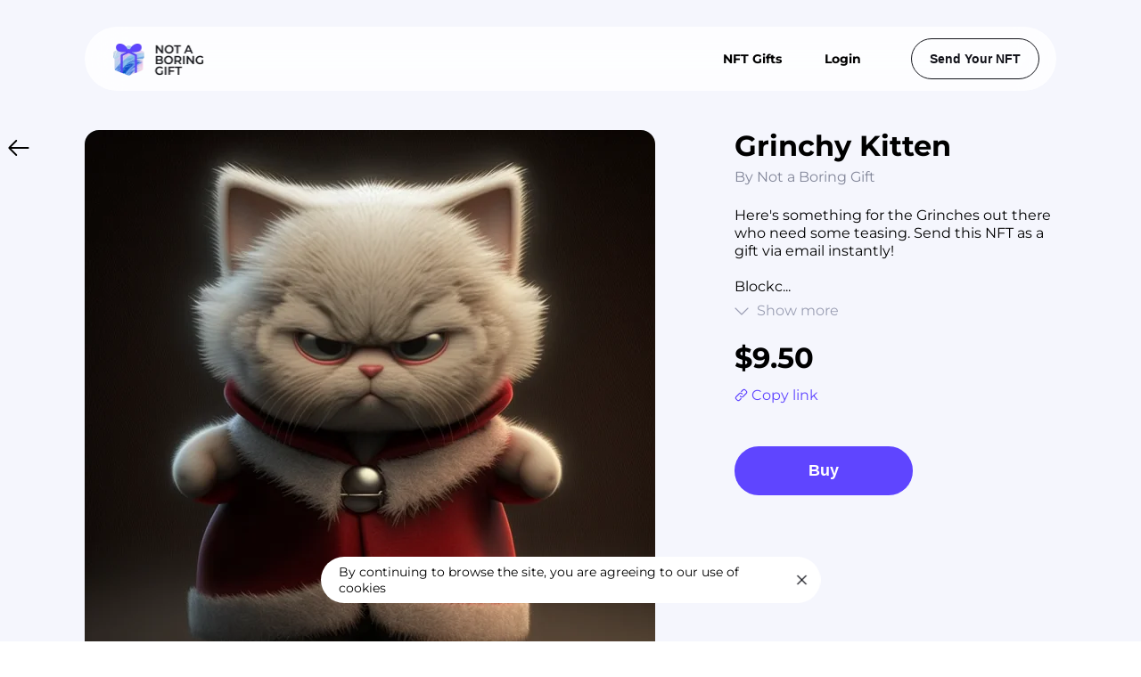

--- FILE ---
content_type: text/html; charset=utf-8
request_url: https://notaboringgift.com/nft-gifts/grinchy-kitten
body_size: 5885
content:
<!DOCTYPE html><html><head><meta charSet="utf-8"/><meta name="viewport" content="width=device-width"/><meta name="google-site-verification" content="B6XbWtr2ULGSXwLsza9cdLUu7m1IdmziOTpPRWGLs9k"/><link rel="icon" href="/favicon.ico"/><link rel="preload" as="image" imagesrcset="/_next/image?url=%2F_next%2Fstatic%2Fmedia%2Flogo.feb139ef.png&amp;w=1920&amp;q=85 1920w, /_next/image?url=%2F_next%2Fstatic%2Fmedia%2Flogo.feb139ef.png&amp;w=2048&amp;q=85 2048w, /_next/image?url=%2F_next%2Fstatic%2Fmedia%2Flogo.feb139ef.png&amp;w=3840&amp;q=85 3840w" imagesizes="100vw"/><title>Send NFT gift &quot;Grinchy Kitten&quot; | Not A Boring Gift</title><meta name="robots" content="index,follow"/><meta name="description" content="Send this authentic NFT to anyone! No digital wallet is needed! Pay with a card, send via email. It&#x27;s that easy. "/><meta property="og:title" content="Send NFT gift &quot;Grinchy Kitten&quot; | Not A Boring Gift"/><meta property="og:description" content="Send this authentic NFT to anyone! No digital wallet is needed! Pay with a card, send via email. It&#x27;s that easy. "/><link rel="preload" as="image" imagesrcset="/_next/image?url=https%3A%2F%2Fnabgift.fra1.digitaloceanspaces.com%2Fimages%2Fclbz2fvd0000f0hx9g2al0lvq_md.png&amp;w=1920&amp;q=85 1920w, /_next/image?url=https%3A%2F%2Fnabgift.fra1.digitaloceanspaces.com%2Fimages%2Fclbz2fvd0000f0hx9g2al0lvq_md.png&amp;w=2048&amp;q=85 2048w, /_next/image?url=https%3A%2F%2Fnabgift.fra1.digitaloceanspaces.com%2Fimages%2Fclbz2fvd0000f0hx9g2al0lvq_md.png&amp;w=3840&amp;q=85 3840w" imagesizes="100vw"/><meta name="next-head-count" content="11"/><script id="hot-jar-track">(function(h,o,t,j,a,r){
                    h.hj=h.hj||function(){(h.hj.q=h.hj.q||[]).push(arguments)};
                    h._hjSettings={hjid:2890218,hjsv:6};
                    a=o.getElementsByTagName('head')[0];
                    r=o.createElement('script');r.async=1;
                    r.src=t+h._hjSettings.hjid+j+h._hjSettings.hjsv;
                    a.appendChild(r);
                    })(window,document,'https://static.hotjar.com/c/hotjar-','.js?sv=');
                </script><link rel="preload" href="/_next/static/css/4776f29e7b841bae.css" as="style"/><link rel="stylesheet" href="/_next/static/css/4776f29e7b841bae.css" data-n-g=""/><link rel="preload" href="/_next/static/css/1203b587581aa4ab.css" as="style"/><link rel="stylesheet" href="/_next/static/css/1203b587581aa4ab.css" data-n-p=""/><noscript data-n-css=""></noscript><script defer="" nomodule="" src="/_next/static/chunks/polyfills-c67a75d1b6f99dc8.js"></script><script src="/_next/static/chunks/webpack-434fefa8f39d8fbc.js" defer=""></script><script src="/_next/static/chunks/framework-bb5c596eafb42b22.js" defer=""></script><script src="/_next/static/chunks/main-368c9b34e8c50731.js" defer=""></script><script src="/_next/static/chunks/pages/_app-8168e893c9edeba7.js" defer=""></script><script src="/_next/static/chunks/962-5e123f06dee802b3.js" defer=""></script><script src="/_next/static/chunks/pages/nft-gifts/%5Bslug%5D-e94e8cdab7829148.js" defer=""></script><script src="/_next/static/FOGPgq7x9BbA2N5dQWGzI/_buildManifest.js" defer=""></script><script src="/_next/static/FOGPgq7x9BbA2N5dQWGzI/_ssgManifest.js" defer=""></script></head><body><noscript><iframe src="https://www.googletagmanager.com/ns.html?id=GTM-KTPNXS4" height="0" width="0" style="display:none;visibility:hidden"></iframe></noscript><div id="__next" data-reactroot=""><div><div id="fb-root"></div><div id="fb-customer-chat" class="fb-customerchat"></div></div><div class="MainLayout_wrapper__Csfa5"><div class="TopMenu_topMenuBlock__gMlnk" id="top-menu"><div class="TopMenu_topMenu__B_5wm"><div class="TopMenu_logoSection__zW0hk"><div class="TopMenu_logo__TmMTx"><a href="/"><span style="box-sizing:border-box;display:block;overflow:hidden;width:initial;height:initial;background:none;opacity:1;border:0;margin:0;padding:0;position:relative"><span style="box-sizing:border-box;display:block;width:initial;height:initial;background:none;opacity:1;border:0;margin:0;padding:0;padding-top:33.33333333333333%"></span><img alt=" Buy digital gifts in just a few clicks" sizes="100vw" srcSet="/_next/image?url=%2F_next%2Fstatic%2Fmedia%2Flogo.feb139ef.png&amp;w=1920&amp;q=85 1920w, /_next/image?url=%2F_next%2Fstatic%2Fmedia%2Flogo.feb139ef.png&amp;w=2048&amp;q=85 2048w, /_next/image?url=%2F_next%2Fstatic%2Fmedia%2Flogo.feb139ef.png&amp;w=3840&amp;q=85 3840w" src="/_next/image?url=%2F_next%2Fstatic%2Fmedia%2Flogo.feb139ef.png&amp;w=3840&amp;q=85" decoding="async" data-nimg="responsive" style="position:absolute;top:0;left:0;bottom:0;right:0;box-sizing:border-box;padding:0;border:none;margin:auto;display:block;width:0;height:0;min-width:100%;max-width:100%;min-height:100%;max-height:100%;object-fit:cover"/></span></a></div></div><div class="TopMenu_menu__s2_Gz"><a href="/nft-gifts">NFT Gifts</a></div><div class="TopMenu_triggers__1ahAU"><button class="TopMenu_sendYourNft__Ujb_q" href="/send-nft-from-metamask/assets">Send Your NFT</button><div class="TopMenu_menuButton__DAMGS"><svg width="33" height="32" viewBox="0 0 33 32" fill="none" xmlns="http://www.w3.org/2000/svg"><path fill-rule="evenodd" clip-rule="evenodd" d="M6.50049 8C6.50049 7.44772 6.9482 7 7.50049 7H25.5005C26.0528 7 26.5005 7.44772 26.5005 8C26.5005 8.55228 26.0528 9 25.5005 9H7.50049C6.9482 9 6.50049 8.55228 6.50049 8ZM14.5005 24C14.5005 23.4477 14.9482 23 15.5005 23H25.5005C26.0528 23 26.5005 23.4477 26.5005 24C26.5005 24.5523 26.0528 25 25.5005 25H15.5005C14.9482 25 14.5005 24.5523 14.5005 24ZM11.5005 15C10.9482 15 10.5005 15.4477 10.5005 16C10.5005 16.5523 10.9482 17 11.5005 17H25.5005C26.0528 17 26.5005 16.5523 26.5005 16C26.5005 15.4477 26.0528 15 25.5005 15H11.5005Z" fill="#12131A"></path></svg></div><div class="TopMenu_closeMenuButton__ShGVp"><svg width="32" height="32" viewBox="0 0 32 32" fill="none" xmlns="http://www.w3.org/2000/svg"><g clip-path="url(#clip0_374_6991)"><path fill-rule="evenodd" clip-rule="evenodd" d="M7.86806 7.86827C7.77108 7.96525 7.69752 8.07825 7.64842 8.19933C7.50238 8.55947 7.57461 8.98904 7.86806 9.28249L14.5856 16L11.0505 19.5351L11.0491 19.5365L9.63621 20.9494L9.63482 20.9507L7.86806 22.7175C7.47753 23.108 7.47753 23.7412 7.86806 24.1317C8.25858 24.5223 8.89175 24.5223 9.28227 24.1317L15.2923 18.1217L15.2937 18.1203L15.9998 17.4142L22.7173 24.1317C23.1078 24.5223 23.741 24.5223 24.1315 24.1317C24.522 23.7412 24.522 23.108 24.1315 22.7175L17.414 16L18.1203 15.2937L18.1214 15.2926L18.1222 15.2918L19.5345 13.8795L19.5356 13.8784L19.5364 13.8776L20.9481 12.4659L20.949 12.465L20.9501 12.4639L20.951 12.463L22.3623 11.0517L22.3632 11.0508L22.3643 11.0497L22.3652 11.0488L24.1305 9.28347L24.1315 9.28249C24.522 8.89196 24.522 8.2588 24.1315 7.86827C23.741 7.47775 23.1078 7.47775 22.7173 7.86827L15.9998 14.5858L9.28227 7.86827C8.89175 7.47775 8.25858 7.47775 7.86806 7.86827Z" fill="#12131A"></path></g><defs><clipPath id="clip0_374_6991"><rect width="32" height="32" fill="white"></rect></clipPath></defs></svg></div></div></div></div><div class="BackButton_backButton__9na64"><svg width="32" height="32" viewBox="0 0 32 32" fill="currentColor" xmlns="http://www.w3.org/2000/svg"><path d="M13.8945 7.29289C13.504 6.90237 12.8708 6.90237 12.4803 7.29289L5.01061 14.7626C4.32719 15.446 4.32719 16.554 5.01061 17.2374L12.4803 24.7071C12.8708 25.0976 13.5039 25.0976 13.8945 24.7071C14.285 24.3166 14.285 23.6834 13.8945 23.2929L7.60161 17L26.4999 17C27.0522 17 27.4999 16.5523 27.4999 16C27.4999 15.4477 27.0522 15 26.4999 15L7.60159 15L13.8945 8.70711C14.285 8.31658 14.285 7.68342 13.8945 7.29289L13.5409 7.64645L13.8945 7.29289Z" fill="currentColor"></path></svg></div><div class="TwoColumnLayout_twoColumnLayout__qbjIU"><div class="TwoColumnLayout_container__gljfK"><div style="--width:65%"><div class="NftImage_nftImage__A4QG8 NftImage_dynamic__yyBV1"><span style="box-sizing:border-box;display:block;overflow:hidden;width:initial;height:initial;background:none;opacity:1;border:0;margin:0;padding:0;position:relative"><span style="box-sizing:border-box;display:block;width:initial;height:initial;background:none;opacity:1;border:0;margin:0;padding:0;padding-top:100%"></span><img alt="Grinchy Kitten " sizes="100vw" srcSet="/_next/image?url=https%3A%2F%2Fnabgift.fra1.digitaloceanspaces.com%2Fimages%2Fclbz2fvd0000f0hx9g2al0lvq_md.png&amp;w=1920&amp;q=85 1920w, /_next/image?url=https%3A%2F%2Fnabgift.fra1.digitaloceanspaces.com%2Fimages%2Fclbz2fvd0000f0hx9g2al0lvq_md.png&amp;w=2048&amp;q=85 2048w, /_next/image?url=https%3A%2F%2Fnabgift.fra1.digitaloceanspaces.com%2Fimages%2Fclbz2fvd0000f0hx9g2al0lvq_md.png&amp;w=3840&amp;q=85 3840w" src="/_next/image?url=https%3A%2F%2Fnabgift.fra1.digitaloceanspaces.com%2Fimages%2Fclbz2fvd0000f0hx9g2al0lvq_md.png&amp;w=3840&amp;q=85" decoding="async" data-nimg="responsive" style="position:absolute;top:0;left:0;bottom:0;right:0;box-sizing:border-box;padding:0;border:none;margin:auto;display:block;width:0;height:0;min-width:100%;max-width:100%;min-height:100%;max-height:100%;object-fit:cover;background-size:cover;background-position:0% 0%;filter:blur(20px);background-image:url(&quot;[data-uri]&quot;)"/><noscript><img alt="Grinchy Kitten " sizes="100vw" srcSet="/_next/image?url=https%3A%2F%2Fnabgift.fra1.digitaloceanspaces.com%2Fimages%2Fclbz2fvd0000f0hx9g2al0lvq_md.png&amp;w=1920&amp;q=85 1920w, /_next/image?url=https%3A%2F%2Fnabgift.fra1.digitaloceanspaces.com%2Fimages%2Fclbz2fvd0000f0hx9g2al0lvq_md.png&amp;w=2048&amp;q=85 2048w, /_next/image?url=https%3A%2F%2Fnabgift.fra1.digitaloceanspaces.com%2Fimages%2Fclbz2fvd0000f0hx9g2al0lvq_md.png&amp;w=3840&amp;q=85 3840w" src="/_next/image?url=https%3A%2F%2Fnabgift.fra1.digitaloceanspaces.com%2Fimages%2Fclbz2fvd0000f0hx9g2al0lvq_md.png&amp;w=3840&amp;q=85" decoding="async" data-nimg="responsive" style="position:absolute;top:0;left:0;bottom:0;right:0;box-sizing:border-box;padding:0;border:none;margin:auto;display:block;width:0;height:0;min-width:100%;max-width:100%;min-height:100%;max-height:100%;object-fit:cover"/></noscript></span></div></div><div style="--width:35%"><div class="GiftToBuy_giftToBuy__QQvoY"><h4>Grinchy Kitten </h4><div class="GiftToBuy_info__oKzUP"><div>By <!-- -->Not a Boring Gift</div></div><div class="GiftToBuy_description__n7DeJ"><p>Here&#x27;s something for the Grinches out there who need some teasing. Send this NFT as a gift via email instantly! 

Blockc...</p><button class="GiftToBuy_showMoreButton__yF0FG"><div class="GiftToBuy_arrow__7Mgh7"><svg width="24" height="13" viewBox="0 0 24 13" fill="none" xmlns="http://www.w3.org/2000/svg"><path fill-rule="evenodd" clip-rule="evenodd" d="M0.792921 2.01961C0.402395 1.62908 0.402395 0.995917 0.792921 0.605392C1.18344 0.214868 1.81661 0.214868 2.20713 0.605392L12 10.3983L21.7929 0.605405C22.1834 0.214881 22.8166 0.214882 23.2071 0.605406C23.5976 0.99593 23.5976 1.62909 23.2071 2.01962L13.2375 11.9893C12.554 12.6727 11.446 12.6727 10.7626 11.9893L0.792921 2.01961Z" fill="#12131A"></path></svg></div><div class="GiftToBuy_text__vJQno">Show more</div></button></div><div class="GiftToBuy_price__E_l_3"><h4>$9.50</h4></div><div class="GiftToBuy_links__pNIVz"><button class="GiftToBuy_link__F2RTp"><svg width="16" height="16" viewBox="0 0 16 16" fill="none" xmlns="http://www.w3.org/2000/svg"><path d="M13.194 1.50103C12.2177 0.524721 10.6348 0.524721 9.65851 1.50103L7.4488 3.71074L8.33268 4.59462L10.5424 2.38492C11.0305 1.89676 11.822 1.89676 12.3102 2.38492L13.636 3.71074C14.1241 4.1989 14.1241 4.99035 13.636 5.47851L9.65851 9.45598C9.17035 9.94414 8.3789 9.94414 7.89074 9.45598L7.00686 8.5721L6.12297 9.45598L7.00686 10.3399C7.98317 11.3162 9.56608 11.3162 10.5424 10.3399L14.5199 6.36239C15.4962 5.38608 15.4962 3.80317 14.5199 2.82686L13.194 1.50103ZM9.01429 5.68072C8.03797 4.70441 6.45506 4.70441 5.47875 5.68072L1.50128 9.65819C0.524965 10.6345 0.524965 12.2174 1.50128 13.1937L2.8271 14.5196C3.80341 15.4959 5.38632 15.4959 6.36264 14.5196L8.57234 12.3098L7.68846 11.426L5.47875 13.6357C4.9906 14.1238 4.19914 14.1238 3.71098 13.6357L2.38516 12.3098C1.897 11.8217 1.897 11.0302 2.38516 10.5421L6.36264 6.5646C6.85079 6.07645 7.64225 6.07645 8.1304 6.5646L9.01429 7.44848L9.89817 6.5646L9.01429 5.68072Z" fill="#5F45FF"></path></svg><div class="GiftToBuy_text__vJQno">Copy link</div></button><div class="GiftToBuy_share__8UEZ9"><div class="GiftToBuy_link__F2RTp"><svg width="23" height="23" viewBox="0 0 23 23" fill="currentColor" xmlns="http://www.w3.org/2000/svg"><path d="M23 11.5C23 5.14872 17.8513 0 11.5 0C5.14872 0 0 5.14872 0 11.5C0 17.2399 4.20536 21.9976 9.70312 22.8603V14.8242H6.7832V11.5H9.70312V8.96641C9.70312 6.08422 11.42 4.49219 14.0468 4.49219C15.3047 4.49219 16.6211 4.7168 16.6211 4.7168V7.54688H15.171C13.7425 7.54688 13.2969 8.43341 13.2969 9.34375V11.5H16.4863L15.9765 14.8242H13.2969V22.8603C18.7946 21.9976 23 17.2399 23 11.5Z" fill="currentColor"></path></svg><div class="GiftToBuy_text__vJQno">Share on Facebook</div></div></div></div><button class="GiftToBuy_button___SYfM" href="/nft-gifts/grinchy-kitten/buy">Buy</button></div></div></div></div></div><footer class="Footer_footer__6V6R1"><div class="Footer_wrapper__QWvSt"><div class="Footer_top__2REw2"><div class="Footer_copywrite__vtW33"><span>Copyright © <!-- -->2026<!-- --> Not a Boring Gift </span></div><div class="Footer_links__fnFYU"><a href="/privacy">Privacy policy</a><a href="/terms">Terms of service</a></div><div class="Footer_social__IMuKJ"><a title="Twitter" target="_blank" href="https://twitter.com/notaboring_gift"><svg width="23" height="19" viewBox="0 0 23 19" fill="none" xmlns="http://www.w3.org/2000/svg"><path d="M7.23304 18.6887C15.9123 18.6887 20.6595 11.498 20.6595 5.26222C20.6595 5.05798 20.6595 4.85466 20.6457 4.65226C21.5692 3.98426 22.3664 3.15715 23 2.20966C22.1388 2.59146 21.2252 2.84173 20.2897 2.9521C21.2748 2.36242 22.0121 1.43485 22.3643 0.342056C21.438 0.891764 20.4246 1.27914 19.3678 1.48746C18.6564 0.730926 17.7154 0.229971 16.6905 0.0621122C15.6657 -0.105746 14.614 0.0688495 13.6984 0.558882C12.7827 1.04891 12.0541 1.82706 11.6253 2.77292C11.1965 3.71877 11.0913 4.77959 11.3261 5.79122C9.45002 5.69711 7.61468 5.20954 5.93923 4.36016C4.26377 3.51078 2.78565 2.31858 1.6008 0.860936C0.997365 1.89977 0.812544 3.12953 1.08397 4.29984C1.3554 5.47015 2.06266 6.49302 3.06176 7.16018C2.31076 7.13817 1.57612 6.93558 0.92 6.56954V6.62934C0.920298 7.71882 1.29744 8.77466 1.98746 9.61777C2.67748 10.4609 3.63789 11.0394 4.7058 11.2551C4.01109 11.4446 3.28217 11.4723 2.57508 11.3361C2.87674 12.2736 3.46383 13.0935 4.25427 13.681C5.04471 14.2686 5.999 14.5945 6.98372 14.6131C6.00534 15.3821 4.88493 15.9507 3.68659 16.2863C2.48825 16.622 1.2355 16.718 0 16.569C2.15801 17.9538 4.66893 18.6884 7.23304 18.685" fill="#C8C1FE"></path></svg></a></div></div><div class="Footer_bottom__FI2FG"><p>The value of digital assets are subject to volatility and can be highly risky.<br/>Do conduct your own research before making any investment decisions.</p></div></div></footer></div><script id="__NEXT_DATA__" type="application/json">{"props":{"pageProps":{"nft":{"__typename":"Nft","id":"clbz2ffuo176270hx9qzgsglkl","name":"Grinchy Kitten ","slug":"grinchy-kitten","price":950,"discountPrice":null,"type":"nft","cryptoCurrency":null,"description":"Here's something for the Grinches out there who need some teasing. Send this NFT as a gift via email instantly! \n\nBlockchain: Polygon, one of the most utilized blockchains in the space allowing for speedy transactions and low fees.   \n\nEditions: 8","metaTitle":"Send NFT gift \"Grinchy Kitten\"","metaDescription":"Send this authentic NFT to anyone! No digital wallet is needed! Pay with a card, send via email. It's that easy. ","author":{"__typename":"Author","name":"Not a Boring Gift"},"image":{"__typename":"NftImage","image":{"__typename":"S3ImagesFieldOutputType","url":"https://nabgift.fra1.digitaloceanspaces.com/images/clbz2fvd0000f0hx9g2al0lvq_md.png","blurUrl":"[data-uri]","width":1024,"height":1024}},"imageUrl":"","ownerAssignedAt":null},"nftOwnership":null,"__APOLLO_STATE__":{"Nft:clbz2ffuo176270hx9qzgsglkl":{"__typename":"Nft","id":"clbz2ffuo176270hx9qzgsglkl","name":"Grinchy Kitten ","slug":"grinchy-kitten","price":950,"discountPrice":null,"type":"nft","cryptoCurrency":null,"description":"Here's something for the Grinches out there who need some teasing. Send this NFT as a gift via email instantly! \n\nBlockchain: Polygon, one of the most utilized blockchains in the space allowing for speedy transactions and low fees.   \n\nEditions: 8","metaTitle":"Send NFT gift \"Grinchy Kitten\"","metaDescription":"Send this authentic NFT to anyone! No digital wallet is needed! Pay with a card, send via email. It's that easy. ","author":{"__typename":"Author","name":"Not a Boring Gift"},"image":{"__typename":"NftImage","image":{"__typename":"S3ImagesFieldOutputType","url({\"size\":\"md\"})":"https://nabgift.fra1.digitaloceanspaces.com/images/clbz2fvd0000f0hx9g2al0lvq_md.png","url({\"size\":\"base64\"})":"[data-uri]","width":1024,"height":1024}},"imageUrl":"","ownerAssignedAt":null},"ROOT_QUERY":{"__typename":"Query","nfts({\"orderBy\":[{\"sortOrder\":\"asc\"},{\"name\":\"asc\"}],\"skip\":0,\"where\":{\"slug\":{\"equals\":\"grinchy-kitten\"},\"status\":{\"equals\":\"ENABLED\"},\"type\":{\"equals\":\"nft\"}}})":[{"__ref":"Nft:clbz2ffuo176270hx9qzgsglkl"}],"nftsCount({\"where\":{\"slug\":{\"equals\":\"grinchy-kitten\"},\"status\":{\"equals\":\"ENABLED\"},\"type\":{\"equals\":\"nft\"}}})":1,"isNftOwnerTheCurrentUser({\"nftId\":\"clbz2ffuo176270hx9qzgsglkl\"})":null}}},"__N_SSP":true},"page":"/nft-gifts/[slug]","query":{"slug":"grinchy-kitten"},"buildId":"FOGPgq7x9BbA2N5dQWGzI","isFallback":false,"gssp":true,"scriptLoader":[]}</script></body></html>

--- FILE ---
content_type: text/css; charset=UTF-8
request_url: https://notaboringgift.com/_next/static/css/4776f29e7b841bae.css
body_size: 5000
content:
@font-face{font-family:Montserrat;src:url(/_next/static/media/Montserrat-Regular.34b95a22.ttf);font-weight:400;font-style:normal}@font-face{font-family:Montserrat;src:url(/_next/static/media/Montserrat-Light.4cbad113.ttf);font-weight:300;font-style:normal}@font-face{font-family:Montserrat;src:url(/_next/static/media/Montserrat-Medium.9abd22de.ttf);font-weight:500;font-style:normal}@font-face{font-family:Montserrat;src:url(/_next/static/media/Montserrat-Bold.69bcaec0.ttf);font-weight:700;font-style:normal}@font-face{font-family:Montserrat;src:url(/_next/static/media/Montserrat-ExtraBold.bb5821b5.ttf);font-weight:900;font-style:normal}*{font-style:normal;font-weight:400;font-size:16px;line-height:130%}h1{font-size:80px;font-feature-settings:"pnum" on,"lnum" on}h1,h2{font-weight:700;line-height:110%;margin:0}h2{font-style:normal;font-size:52px;font-feature-settings:"pnum" on,"lnum" on}h3{font-weight:900;font-size:48px;font-feature-settings:"pnum" on,"lnum" on}h3,h4{line-height:110%;margin:0}h4{font-style:normal;font-weight:700;font-size:32px;font-feature-settings:"pnum" on,"lnum" on}h5{font-weight:500;font-size:24px;font-feature-settings:"pnum" on,"lnum" on}h5,h6{font-style:normal;line-height:130%;margin:0}h6{font-weight:400;font-size:20px;font-feature-settings:"pnum" on,"lnum" on}.bigText{font-size:18px;font-feature-settings:"pnum" on,"lnum" on}.bigText,.smallText{font-style:normal;font-weight:400;line-height:130%}.smallText{font-size:14px;font-feature-settings:"pnum" on,"lnum" on}.extraSmallText{font-style:normal;font-weight:500;font-size:12px;line-height:130%;font-feature-settings:"pnum" on,"lnum" on}@media screen and (max-width:1024px){h1{font-size:32px}h4{font-size:20px}h6{font-size:18px}h2{font-size:24px;font-weight:700}}body,html{padding:0;margin:0;font-family:Montserrat;overflow-x:hidden}body.smoothScroll,html.smoothScroll{scroll-behavior:smooth}a{color:inherit;text-decoration:none}*{box-sizing:border-box}.spreedly-modal-overlay.spreedly-modal-component{position:fixed}.TopMenu_topMenuBlock__gMlnk .TopMenu_menuMask__1wybF{position:fixed;top:0;bottom:0;left:0;right:0;z-index:100;display:none}.TopMenu_topMenuBlock__gMlnk .TopMenu_topMenu__B_5wm{position:fixed;width:calc(100% - 32px);max-width:1090px;left:50%;top:30px;background:hsla(0,0%,100%,.8);-webkit-backdrop-filter:blur(20px);backdrop-filter:blur(20px);border-radius:64px;transform:translateX(-50%);display:flex;justify-content:flex-start;align-items:center;padding:0 19px 0 32px;z-index:200}.TopMenu_topMenuBlock__gMlnk .TopMenu_topMenu__B_5wm .TopMenu_logoSection__zW0hk{flex:1 1;padding:18px 0}.TopMenu_topMenuBlock__gMlnk .TopMenu_topMenu__B_5wm .TopMenu_logo__TmMTx{width:110px;height:36px}.TopMenu_topMenuBlock__gMlnk .TopMenu_topMenu__B_5wm .TopMenu_menu__s2_Gz{display:flex;justify-content:flex-end;align-items:center}.TopMenu_topMenuBlock__gMlnk .TopMenu_topMenu__B_5wm .TopMenu_menu__s2_Gz a{font-weight:600;font-size:14px;line-height:130%;margin:0 24px;padding:27px 0;display:block}.TopMenu_topMenuBlock__gMlnk .TopMenu_topMenu__B_5wm .TopMenu_menu__s2_Gz a:hover{color:#5f45ff}.TopMenu_topMenuBlock__gMlnk .TopMenu_topMenu__B_5wm .TopMenu_menu__s2_Gz a.TopMenu_active__HZ4sX{color:#5f45ff;border-bottom:2px solid #5f45ff;padding:27px 0 25px}.TopMenu_topMenuBlock__gMlnk .TopMenu_topMenu__B_5wm .TopMenu_triggers__1ahAU{display:flex;justify-content:flex-end;align-items:center}.TopMenu_topMenuBlock__gMlnk .TopMenu_topMenu__B_5wm .TopMenu_triggers__1ahAU .TopMenu_sendYourNft__Ujb_q{-webkit-appearance:none;-moz-appearance:none;appearance:none;display:block;border:1px solid #12131a;max-width:119px;padding:13px 20px;font-weight:600;font-size:14px;line-height:130%;color:#12131a;border-radius:56px;background-color:transparent;cursor:pointer;text-align:center;margin-left:32px;max-width:145px}.TopMenu_topMenuBlock__gMlnk .TopMenu_topMenu__B_5wm .TopMenu_triggers__1ahAU .TopMenu_sendYourNft__Ujb_q:hover{background:#12131a;border:1px solid #12131a;color:#fff}.TopMenu_topMenuBlock__gMlnk .TopMenu_topMenu__B_5wm .TopMenu_triggers__1ahAU .TopMenu_sendYourNft__Ujb_q:disabled{color:#9a9eb2;border-color:#9a9eb3;background:#fff}@media screen and (max-width:1024px){.TopMenu_topMenuBlock__gMlnk .TopMenu_topMenu__B_5wm .TopMenu_triggers__1ahAU .TopMenu_sendYourNft__Ujb_q{padding:7px 16px}}.TopMenu_topMenuBlock__gMlnk .TopMenu_topMenu__B_5wm .TopMenu_triggers__1ahAU .TopMenu_closeMenuButton__ShGVp,.TopMenu_topMenuBlock__gMlnk .TopMenu_topMenu__B_5wm .TopMenu_triggers__1ahAU .TopMenu_menuButton__DAMGS{display:none;cursor:pointer;justify-content:center;align-items:center}@media screen and (max-width:1024px){.TopMenu_topMenuBlock__gMlnk.TopMenu_open___17p0 .TopMenu_menuMask__1wybF{display:block}.TopMenu_topMenuBlock__gMlnk.TopMenu_open___17p0 .TopMenu_topMenu__B_5wm .TopMenu_menu__s2_Gz{display:flex}.TopMenu_topMenuBlock__gMlnk.TopMenu_open___17p0 .TopMenu_topMenu__B_5wm .TopMenu_triggers__1ahAU .TopMenu_menuButton__DAMGS{display:none}.TopMenu_topMenuBlock__gMlnk.TopMenu_open___17p0 .TopMenu_topMenu__B_5wm .TopMenu_triggers__1ahAU .TopMenu_closeMenuButton__ShGVp{display:flex}.TopMenu_topMenuBlock__gMlnk .TopMenu_topMenu__B_5wm{width:calc(100% - 32px);padding:9px 17px 9px 16px;border-radius:26px;flex-wrap:wrap}.TopMenu_topMenuBlock__gMlnk .TopMenu_topMenu__B_5wm .TopMenu_logoSection__zW0hk{padding:0}.TopMenu_topMenuBlock__gMlnk .TopMenu_topMenu__B_5wm .TopMenu_logo__TmMTx{width:90px;height:32px}.TopMenu_topMenuBlock__gMlnk .TopMenu_topMenu__B_5wm .TopMenu_menu__s2_Gz{order:3;width:calc(100vw - 32px);flex-direction:column;display:none}.TopMenu_topMenuBlock__gMlnk .TopMenu_topMenu__B_5wm .TopMenu_menu__s2_Gz a{padding:10px 0;margin-top:30px;font-size:18px}.TopMenu_topMenuBlock__gMlnk .TopMenu_topMenu__B_5wm .TopMenu_menu__s2_Gz a:last-child{margin-bottom:20px}.TopMenu_topMenuBlock__gMlnk .TopMenu_topMenu__B_5wm .TopMenu_menu__s2_Gz a.TopMenu_active__HZ4sX{border-top:none}.TopMenu_topMenuBlock__gMlnk .TopMenu_topMenu__B_5wm .TopMenu_triggers__1ahAU .TopMenu_sendYourNft__Ujb_q{margin-left:0}.TopMenu_topMenuBlock__gMlnk .TopMenu_topMenu__B_5wm .TopMenu_triggers__1ahAU .TopMenu_menuButton__DAMGS{display:flex;margin-left:22px}.TopMenu_topMenuBlock__gMlnk .TopMenu_topMenu__B_5wm .TopMenu_triggers__1ahAU .TopMenu_closeMenuButton__ShGVp{margin-left:23px}}.Footer_footer__6V6R1{background-color:#f5f6fd;padding:0 16px}.Footer_footer__6V6R1 .Footer_wrapper__QWvSt{width:100%;max-width:1090px;margin:0 auto;padding:31px 0}.Footer_footer__6V6R1 .Footer_wrapper__QWvSt .Footer_top__2REw2{display:flex;align-items:center;justify-content:space-between}.Footer_footer__6V6R1 .Footer_wrapper__QWvSt .Footer_bottom__FI2FG p{margin:0;color:#828699;font-size:12px}.Footer_footer__6V6R1 .Footer_wrapper__QWvSt .Footer_copywrite__vtW33{color:#828699;font-weight:400}.Footer_footer__6V6R1 .Footer_wrapper__QWvSt .Footer_copywrite__vtW33 span{font-size:14px}.Footer_footer__6V6R1 .Footer_wrapper__QWvSt .Footer_links__fnFYU{display:flex;justify-content:center;align-items:center;-moz-column-gap:32px;column-gap:32px}.Footer_footer__6V6R1 .Footer_wrapper__QWvSt .Footer_links__fnFYU a{font-weight:400;font-size:14px}.Footer_footer__6V6R1 .Footer_wrapper__QWvSt .Footer_links__fnFYU a:hover{color:#5f45ff}.Footer_footer__6V6R1 .Footer_wrapper__QWvSt .Footer_social__IMuKJ{display:flex;justify-content:flex-end;align-items:center;-moz-column-gap:41px;column-gap:41px;color:#c8c1fe}@media screen and (max-width:1024px){.Footer_footer__6V6R1 .Footer_wrapper__QWvSt{display:flex;flex-direction:column;justify-content:center;align-items:center}.Footer_footer__6V6R1 .Footer_wrapper__QWvSt .Footer_top__2REw2{flex-direction:column;row-gap:36px}.Footer_footer__6V6R1 .Footer_wrapper__QWvSt .Footer_bottom__FI2FG p{margin-top:16px;text-align:center}.Footer_footer__6V6R1 .Footer_wrapper__QWvSt .Footer_links__fnFYU{order:1;flex-direction:column;row-gap:24px}.Footer_footer__6V6R1 .Footer_wrapper__QWvSt .Footer_social__IMuKJ{order:2}.Footer_footer__6V6R1 .Footer_wrapper__QWvSt .Footer_copywrite__vtW33{order:3}}.Modal_modalComponent__c8WZX{position:fixed;top:0;right:0;bottom:0;left:0;width:100%;height:100%;z-index:300}.Modal_modalComponent__c8WZX .Modal_mask__fWGXy{background:rgba(18,19,26,.25);-webkit-backdrop-filter:blur(20px);backdrop-filter:blur(20px);width:100%;height:100%;padding:16px;overflow:hidden}.Modal_modalComponent__c8WZX .Modal_modal__fevUu{position:absolute;top:50%;left:50%;transform:translate(-50%,-50%);width:100%;max-width:424px;background-color:var(--backgroundColor,#fff);border-radius:16px;padding:48px 16px}.Modal_modalComponent__c8WZX .Modal_modal__fevUu .Modal_closeIcon__szdii{position:absolute;top:16px;right:16px;width:32px;height:32px;cursor:pointer}.Modal_modalComponent__c8WZX .Modal_modal__fevUu .Modal_closeIcon__szdii path,.Modal_modalComponent__c8WZX .Modal_modal__fevUu .Modal_closeIcon__szdii svg{fill:#fff}@media screen and (max-width:1024px){.Modal_modalComponent__c8WZX .Modal_modal__fevUu{width:calc(100% - 32px)}}.LaunchingSoonModal_content__ibJYZ{display:flex;flex-direction:column;align-items:center;justify-content:center;row-gap:10px;height:100%}.LaunchingSoonModal_content__ibJYZ .LaunchingSoonModal_giftImage__QpHIB{width:116px;height:120px}.LaunchingSoonModal_content__ibJYZ .LaunchingSoonModal_title__f5uTv{text-align:center;color:#fff}.LaunchingSoonModal_content__ibJYZ .LaunchingSoonModal_social__XLjTm{display:flex;flex-direction:column;text-align:center;align-items:center;justify-content:center}.LaunchingSoonModal_content__ibJYZ .LaunchingSoonModal_social__XLjTm .LaunchingSoonModal_socialTitle__EILYo{text-align:center;color:#fff;font-weight:500;font-size:18px;margin:24px 0}.LaunchingSoonModal_content__ibJYZ .LaunchingSoonModal_social__XLjTm .LaunchingSoonModal_links__xeKJi{display:flex;align-items:center;justify-content:center;-moz-column-gap:32px;column-gap:32px}.LaunchingSoonModal_content__ibJYZ .LaunchingSoonModal_social__XLjTm .LaunchingSoonModal_links__xeKJi path,.LaunchingSoonModal_content__ibJYZ .LaunchingSoonModal_social__XLjTm .LaunchingSoonModal_links__xeKJi svg{fill:#fff}.Cookies_container__H4fDt{width:clamp(100px,90%,561px);position:fixed;bottom:43px;background:#fff;z-index:9999;border-radius:100px;left:50%;transform:translateX(-50%)}.Cookies_container__H4fDt .Cookies_wrapper__g0vnQ{display:flex;flex-direction:row;justify-content:center;align-content:center;padding:8px 5px 8px 20px;gap:5px}.Cookies_container__H4fDt .Cookies_wrapper__g0vnQ .Cookies_text__2UW4s{display:flex;align-items:center;font-size:14px}.Cookies_container__H4fDt .Cookies_wrapper__g0vnQ .Cookies_close__gaMDU{display:flex;align-items:center;cursor:pointer}.Cookies_container__H4fDt .Cookies_wrapper__g0vnQ .Cookies_close__gaMDU svg{height:20px}@media screen and (max-width:1024px){.Cookies_container__H4fDt{bottom:65px}}.MainLayout_wrapper__Csfa5{background-color:#f5f6fd;width:100vw;min-height:calc(100vh - 121px);display:flex;flex-direction:row}@media screen and (max-width:1250px){.MainLayout_wrapper__Csfa5 .MainLayout_children__lZ7Im{padding:0 45px}}@media screen and (max-width:1024px){.MainLayout_wrapper__Csfa5{min-height:calc(100vh - 183px)}.MainLayout_wrapper__Csfa5 .MainLayout_children__lZ7Im{padding:0}}.GeneralModal_component__cOATX{display:none}.GeneralModal_component__cOATX.GeneralModal_noPadding__CjZWT .GeneralModal_mask__du01o .GeneralModal_modal__Hym4_{padding:0}.GeneralModal_component__cOATX .GeneralModal_mask__du01o{position:fixed;width:100%;height:100%;top:0;bottom:0;left:0;right:0;background:rgba(18,19,26,.25);-webkit-backdrop-filter:blur(20px);backdrop-filter:blur(20px);z-index:201;display:flex;justify-content:center;align-items:center}.GeneralModal_component__cOATX .GeneralModal_mask__du01o .GeneralModal_modal__Hym4_{background-color:#fff;padding:52px 40px;width:100%;max-width:424px;border-radius:16px}.GeneralModal_component__cOATX.GeneralModal_open___eg_A{display:block}@media screen and (max-width:1024px){.GeneralModal_component__cOATX .GeneralModal_mask__du01o{padding:0 20px}.GeneralModal_component__cOATX .GeneralModal_mask__du01o .GeneralModal_modal__Hym4_{width:100%;max-width:343px;max-height:491px;padding:52px 32px}.GeneralModal_component__cOATX .GeneralModal_mask__du01o{overflow:auto}}.Input_input__mhRiw{position:relative;width:100%;height:44px}.Input_input__mhRiw>label{z-index:1;padding:0 4px;top:-9px;left:12px;position:absolute;font-size:12px;font-weight:700;background-color:#f5f6fd}.Input_input__mhRiw>input{position:relative;background-color:#f5f6fd;width:100%;font-family:Montserrat;border:1px solid #12131a;box-sizing:border-box;border-radius:12px;padding:11px 15px;outline:none}.Input_input__mhRiw>input:hover{border-color:#5f45ff}.Input_input__mhRiw.Input_hasError__Jhwng{color:#f34242}.Input_input__mhRiw.Input_hasError__Jhwng input{border-color:#f34242}.Input_input__mhRiw.Input_disabled__rKDOY{color:#babdcc}.Input_input__mhRiw.Input_disabled__rKDOY input{border-color:#babdcc}.Input_input__mhRiw .Input_errorMessage__6LYvP{text-align:left;padding-top:4px;font-size:12px;font-weight:500;width:100%;padding-left:15px;line-height:13px}@media screen and (max-width:1024px){.Input_input__mhRiw{width:100%;max-width:343px}}.ExternalImage_image__vJyKL{width:100%;background:hsla(0,0%,100%,.8);-o-object-fit:cover;object-fit:cover;aspect-ratio:1/1;overflow:hidden}.NftImage_nftImage__A4QG8{position:relative;width:100%}.NftImage_nftImage__A4QG8.NftImage_two-column__DGaVJ{width:auto}.NftImage_nftImage__A4QG8.NftImage_dynamic__yyBV1{width:clamp(250px,100%,640px)}.NftImage_nftImage__A4QG8.NftImage_dynamic__yyBV1 img{aspect-ratio:unset}.NftImage_nftImage__A4QG8 img{border-radius:16px;width:100%;background-color:hsla(0,0%,100%,.8);vertical-align:bottom;-o-object-fit:cover;object-fit:cover;aspect-ratio:1/1}.NftImage_nftImage__A4QG8 .NftImage_discountBadge__JNODi{position:absolute;background:hsla(0,0%,100%,.6);-webkit-backdrop-filter:blur(20px);backdrop-filter:blur(20px);border-radius:0 50px 50px 0;left:0;top:24px;color:#5f45ff;font-size:16px;font-weight:600;z-index:1;padding:4px 9px}.NftImage_nftImage__A4QG8 .NftImage_info__3HG4h{display:flex;flex-direction:column;align-items:flex-start;position:absolute;padding:20px 0 0;top:0;left:0;height:86px}.NftImage_nftImage__A4QG8 .NftImage_info__3HG4h .NftImage_data__T4ZVN{padding:4px 8px 4px 10px;margin:2px auto;width:59px;background:hsla(0,0%,100%,.6);-webkit-backdrop-filter:blur(20px);backdrop-filter:blur(20px);border-radius:0 50px 50px 0}.NftImage_nftImage__A4QG8 .NftImage_info__3HG4h .NftImage_percentage__yJUHU{color:#5f45ff;font-weight:600}.NftImage_nftImage__A4QG8 .NftImage_like__IsgJ9{display:none;position:absolute;padding:0 10px 10px 0;bottom:0;right:0}.NftImage_nftImage__A4QG8 .NftImage_like__IsgJ9 .NftImage_button__EViKm{cursor:pointer;display:flex;flex-direction:row;justify-content:center;align-items:center;width:32px;height:32px;background:#fff;border-radius:40px}.NftImage_nftImage__A4QG8 .NftImage_like__IsgJ9 .NftImage_button__EViKm svg{width:18px;height:17px}@media screen and (max-width:1024px){.NftImage_nftImage__A4QG8{margin:auto}.NftImage_nftImage__A4QG8.NftImage_two-column__DGaVJ{height:auto}.NftImage_nftImage__A4QG8.NftImage_two-column__DGaVJ .NftImage_discountBadge__JNODi{font-size:12px}}.Withdrawal_component__1HafI .Withdrawal_formStep__vR9Z_ .Withdrawal_title___Xw5p .Withdrawal_subtitle__yAJXG{margin-top:8px}.Withdrawal_component__1HafI .Withdrawal_completeStep__j7H17 .Withdrawal_title___Xw5p .Withdrawal_subtitle__yAJXG{width:100%}.Withdrawal_component__1HafI .Withdrawal_completeStep__j7H17,.Withdrawal_component__1HafI .Withdrawal_errorStep__R8t9M,.Withdrawal_component__1HafI .Withdrawal_formStep__vR9Z_,.Withdrawal_component__1HafI .Withdrawal_summaryStep__m6UjP{height:391px;display:flex;flex-direction:column;justify-content:space-between;max-width:343px}.Withdrawal_component__1HafI .Withdrawal_completeStep__j7H17 .Withdrawal_title___Xw5p,.Withdrawal_component__1HafI .Withdrawal_errorStep__R8t9M .Withdrawal_title___Xw5p,.Withdrawal_component__1HafI .Withdrawal_formStep__vR9Z_ .Withdrawal_title___Xw5p,.Withdrawal_component__1HafI .Withdrawal_summaryStep__m6UjP .Withdrawal_title___Xw5p{font-weight:700;font-size:32px;text-align:center;margin:0}.Withdrawal_component__1HafI .Withdrawal_completeStep__j7H17 .Withdrawal_title___Xw5p.Withdrawal_spaced__vJsZn,.Withdrawal_component__1HafI .Withdrawal_errorStep__R8t9M .Withdrawal_title___Xw5p.Withdrawal_spaced__vJsZn,.Withdrawal_component__1HafI .Withdrawal_formStep__vR9Z_ .Withdrawal_title___Xw5p.Withdrawal_spaced__vJsZn,.Withdrawal_component__1HafI .Withdrawal_summaryStep__m6UjP .Withdrawal_title___Xw5p.Withdrawal_spaced__vJsZn{padding-bottom:32px}.Withdrawal_component__1HafI .Withdrawal_completeStep__j7H17 .Withdrawal_subtitle__yAJXG,.Withdrawal_component__1HafI .Withdrawal_errorStep__R8t9M .Withdrawal_subtitle__yAJXG,.Withdrawal_component__1HafI .Withdrawal_formStep__vR9Z_ .Withdrawal_subtitle__yAJXG,.Withdrawal_component__1HafI .Withdrawal_summaryStep__m6UjP .Withdrawal_subtitle__yAJXG{width:258px;margin:auto;font-weight:400;font-size:18px;line-height:130%;text-align:center;display:block;padding-top:10px}.Withdrawal_component__1HafI .Withdrawal_completeStep__j7H17 .Withdrawal_subtitle__yAJXG b,.Withdrawal_component__1HafI .Withdrawal_errorStep__R8t9M .Withdrawal_subtitle__yAJXG b,.Withdrawal_component__1HafI .Withdrawal_formStep__vR9Z_ .Withdrawal_subtitle__yAJXG b,.Withdrawal_component__1HafI .Withdrawal_summaryStep__m6UjP .Withdrawal_subtitle__yAJXG b{font-weight:600}.Withdrawal_component__1HafI .Withdrawal_completeStep__j7H17 .Withdrawal_check__H9Mz9,.Withdrawal_component__1HafI .Withdrawal_errorStep__R8t9M .Withdrawal_check__H9Mz9,.Withdrawal_component__1HafI .Withdrawal_formStep__vR9Z_ .Withdrawal_check__H9Mz9,.Withdrawal_component__1HafI .Withdrawal_summaryStep__m6UjP .Withdrawal_check__H9Mz9{width:176px;height:176px;margin:auto auto 26px}.Withdrawal_component__1HafI .Withdrawal_completeStep__j7H17 .Withdrawal_input__XzAMz,.Withdrawal_component__1HafI .Withdrawal_errorStep__R8t9M .Withdrawal_input__XzAMz,.Withdrawal_component__1HafI .Withdrawal_formStep__vR9Z_ .Withdrawal_input__XzAMz,.Withdrawal_component__1HafI .Withdrawal_summaryStep__m6UjP .Withdrawal_input__XzAMz{margin:32px 0;width:100%;max-width:343px;height:100%}.Withdrawal_component__1HafI .Withdrawal_completeStep__j7H17 .Withdrawal_input__XzAMz input,.Withdrawal_component__1HafI .Withdrawal_completeStep__j7H17 .Withdrawal_input__XzAMz label,.Withdrawal_component__1HafI .Withdrawal_errorStep__R8t9M .Withdrawal_input__XzAMz input,.Withdrawal_component__1HafI .Withdrawal_errorStep__R8t9M .Withdrawal_input__XzAMz label,.Withdrawal_component__1HafI .Withdrawal_formStep__vR9Z_ .Withdrawal_input__XzAMz input,.Withdrawal_component__1HafI .Withdrawal_formStep__vR9Z_ .Withdrawal_input__XzAMz label,.Withdrawal_component__1HafI .Withdrawal_summaryStep__m6UjP .Withdrawal_input__XzAMz input,.Withdrawal_component__1HafI .Withdrawal_summaryStep__m6UjP .Withdrawal_input__XzAMz label{background-color:#fff}.Withdrawal_component__1HafI .Withdrawal_completeStep__j7H17 .Withdrawal_input__XzAMz .Withdrawal_explanatoryLink__Y_b3d,.Withdrawal_component__1HafI .Withdrawal_errorStep__R8t9M .Withdrawal_input__XzAMz .Withdrawal_explanatoryLink__Y_b3d,.Withdrawal_component__1HafI .Withdrawal_formStep__vR9Z_ .Withdrawal_input__XzAMz .Withdrawal_explanatoryLink__Y_b3d,.Withdrawal_component__1HafI .Withdrawal_summaryStep__m6UjP .Withdrawal_input__XzAMz .Withdrawal_explanatoryLink__Y_b3d{display:flex;justify-content:center;align-items:center;margin-top:17px}.Withdrawal_component__1HafI .Withdrawal_completeStep__j7H17 .Withdrawal_input__XzAMz .Withdrawal_explanatoryLink__Y_b3d svg path,.Withdrawal_component__1HafI .Withdrawal_errorStep__R8t9M .Withdrawal_input__XzAMz .Withdrawal_explanatoryLink__Y_b3d svg path,.Withdrawal_component__1HafI .Withdrawal_formStep__vR9Z_ .Withdrawal_input__XzAMz .Withdrawal_explanatoryLink__Y_b3d svg path,.Withdrawal_component__1HafI .Withdrawal_summaryStep__m6UjP .Withdrawal_input__XzAMz .Withdrawal_explanatoryLink__Y_b3d svg path{width:14px;height:14px}.Withdrawal_component__1HafI .Withdrawal_completeStep__j7H17 .Withdrawal_input__XzAMz .Withdrawal_explanatoryLink__Y_b3d span,.Withdrawal_component__1HafI .Withdrawal_errorStep__R8t9M .Withdrawal_input__XzAMz .Withdrawal_explanatoryLink__Y_b3d span,.Withdrawal_component__1HafI .Withdrawal_formStep__vR9Z_ .Withdrawal_input__XzAMz .Withdrawal_explanatoryLink__Y_b3d span,.Withdrawal_component__1HafI .Withdrawal_summaryStep__m6UjP .Withdrawal_input__XzAMz .Withdrawal_explanatoryLink__Y_b3d span{text-decoration:underline;font-size:14px;margin-left:3px}.Withdrawal_component__1HafI .Withdrawal_completeStep__j7H17 .Withdrawal_info__siCyM,.Withdrawal_component__1HafI .Withdrawal_errorStep__R8t9M .Withdrawal_info__siCyM,.Withdrawal_component__1HafI .Withdrawal_formStep__vR9Z_ .Withdrawal_info__siCyM,.Withdrawal_component__1HafI .Withdrawal_summaryStep__m6UjP .Withdrawal_info__siCyM{background:#f5f6fd;border-radius:12px;padding:8px;width:100%}.Withdrawal_component__1HafI .Withdrawal_completeStep__j7H17 .Withdrawal_info__siCyM .Withdrawal_asset__sAuQr,.Withdrawal_component__1HafI .Withdrawal_errorStep__R8t9M .Withdrawal_info__siCyM .Withdrawal_asset__sAuQr,.Withdrawal_component__1HafI .Withdrawal_formStep__vR9Z_ .Withdrawal_info__siCyM .Withdrawal_asset__sAuQr,.Withdrawal_component__1HafI .Withdrawal_summaryStep__m6UjP .Withdrawal_info__siCyM .Withdrawal_asset__sAuQr{width:100%}.Withdrawal_component__1HafI .Withdrawal_completeStep__j7H17 .Withdrawal_info__siCyM .Withdrawal_asset__sAuQr .Withdrawal_type__l0g3P,.Withdrawal_component__1HafI .Withdrawal_errorStep__R8t9M .Withdrawal_info__siCyM .Withdrawal_asset__sAuQr .Withdrawal_type__l0g3P,.Withdrawal_component__1HafI .Withdrawal_formStep__vR9Z_ .Withdrawal_info__siCyM .Withdrawal_asset__sAuQr .Withdrawal_type__l0g3P,.Withdrawal_component__1HafI .Withdrawal_summaryStep__m6UjP .Withdrawal_info__siCyM .Withdrawal_asset__sAuQr .Withdrawal_type__l0g3P{font-weight:600;font-size:16px}.Withdrawal_component__1HafI .Withdrawal_completeStep__j7H17 .Withdrawal_info__siCyM .Withdrawal_asset__sAuQr .Withdrawal_name__XS3U_,.Withdrawal_component__1HafI .Withdrawal_errorStep__R8t9M .Withdrawal_info__siCyM .Withdrawal_asset__sAuQr .Withdrawal_name__XS3U_,.Withdrawal_component__1HafI .Withdrawal_formStep__vR9Z_ .Withdrawal_info__siCyM .Withdrawal_asset__sAuQr .Withdrawal_name__XS3U_,.Withdrawal_component__1HafI .Withdrawal_summaryStep__m6UjP .Withdrawal_info__siCyM .Withdrawal_asset__sAuQr .Withdrawal_name__XS3U_{font-weight:400;font-size:12px;line-height:18px;display:block;overflow:hidden;max-width:108px;text-overflow:ellipsis;color:#828699;white-space:nowrap}.Withdrawal_component__1HafI .Withdrawal_completeStep__j7H17 .Withdrawal_info__siCyM .Withdrawal_content__pZ_bX,.Withdrawal_component__1HafI .Withdrawal_errorStep__R8t9M .Withdrawal_info__siCyM .Withdrawal_content__pZ_bX,.Withdrawal_component__1HafI .Withdrawal_formStep__vR9Z_ .Withdrawal_info__siCyM .Withdrawal_content__pZ_bX,.Withdrawal_component__1HafI .Withdrawal_summaryStep__m6UjP .Withdrawal_info__siCyM .Withdrawal_content__pZ_bX{display:flex;flex-direction:row;align-items:center;justify-content:space-between;gap:10px;flex:1 1;height:56px}.Withdrawal_component__1HafI .Withdrawal_completeStep__j7H17 .Withdrawal_info__siCyM .Withdrawal_content__pZ_bX .Withdrawal_image__ELzh_,.Withdrawal_component__1HafI .Withdrawal_errorStep__R8t9M .Withdrawal_info__siCyM .Withdrawal_content__pZ_bX .Withdrawal_image__ELzh_,.Withdrawal_component__1HafI .Withdrawal_formStep__vR9Z_ .Withdrawal_info__siCyM .Withdrawal_content__pZ_bX .Withdrawal_image__ELzh_,.Withdrawal_component__1HafI .Withdrawal_summaryStep__m6UjP .Withdrawal_info__siCyM .Withdrawal_content__pZ_bX .Withdrawal_image__ELzh_{min-width:56px;width:56px}.Withdrawal_component__1HafI .Withdrawal_completeStep__j7H17 .Withdrawal_info__siCyM .Withdrawal_content__pZ_bX .Withdrawal_image__ELzh_ img,.Withdrawal_component__1HafI .Withdrawal_errorStep__R8t9M .Withdrawal_info__siCyM .Withdrawal_content__pZ_bX .Withdrawal_image__ELzh_ img,.Withdrawal_component__1HafI .Withdrawal_formStep__vR9Z_ .Withdrawal_info__siCyM .Withdrawal_content__pZ_bX .Withdrawal_image__ELzh_ img,.Withdrawal_component__1HafI .Withdrawal_summaryStep__m6UjP .Withdrawal_info__siCyM .Withdrawal_content__pZ_bX .Withdrawal_image__ELzh_ img{border-radius:4px}.Withdrawal_component__1HafI .Withdrawal_completeStep__j7H17 .Withdrawal_info__siCyM .Withdrawal_content__pZ_bX .Withdrawal_price__v8CRW,.Withdrawal_component__1HafI .Withdrawal_errorStep__R8t9M .Withdrawal_info__siCyM .Withdrawal_content__pZ_bX .Withdrawal_price__v8CRW,.Withdrawal_component__1HafI .Withdrawal_formStep__vR9Z_ .Withdrawal_info__siCyM .Withdrawal_content__pZ_bX .Withdrawal_price__v8CRW,.Withdrawal_component__1HafI .Withdrawal_summaryStep__m6UjP .Withdrawal_info__siCyM .Withdrawal_content__pZ_bX .Withdrawal_price__v8CRW{text-align:left;width:100%;max-width:82px;height:39px;font-weight:600;font-size:16px}.Withdrawal_component__1HafI .Withdrawal_completeStep__j7H17 .Withdrawal_actions__oRCp0,.Withdrawal_component__1HafI .Withdrawal_errorStep__R8t9M .Withdrawal_actions__oRCp0,.Withdrawal_component__1HafI .Withdrawal_formStep__vR9Z_ .Withdrawal_actions__oRCp0,.Withdrawal_component__1HafI .Withdrawal_summaryStep__m6UjP .Withdrawal_actions__oRCp0{display:flex;flex-direction:column;align-items:center;justify-content:center;width:100%;max-width:343px;row-gap:8px}.Withdrawal_component__1HafI .Withdrawal_completeStep__j7H17 .Withdrawal_actions__oRCp0 button,.Withdrawal_component__1HafI .Withdrawal_errorStep__R8t9M .Withdrawal_actions__oRCp0 button,.Withdrawal_component__1HafI .Withdrawal_formStep__vR9Z_ .Withdrawal_actions__oRCp0 button,.Withdrawal_component__1HafI .Withdrawal_summaryStep__m6UjP .Withdrawal_actions__oRCp0 button{display:flex;flex-direction:column;justify-content:center;align-items:center;gap:8px;width:100%}.Withdrawal_component__1HafI .Withdrawal_completeStep__j7H17 .Withdrawal_actions__oRCp0 button.Withdrawal_primary__aNzq8,.Withdrawal_component__1HafI .Withdrawal_errorStep__R8t9M .Withdrawal_actions__oRCp0 button.Withdrawal_primary__aNzq8,.Withdrawal_component__1HafI .Withdrawal_formStep__vR9Z_ .Withdrawal_actions__oRCp0 button.Withdrawal_primary__aNzq8,.Withdrawal_component__1HafI .Withdrawal_summaryStep__m6UjP .Withdrawal_actions__oRCp0 button.Withdrawal_primary__aNzq8{-webkit-appearance:none;-moz-appearance:none;appearance:none;display:block;background-color:#5f45ff;max-width:313px;font-weight:600;font-size:18px;line-height:130%;color:#fff;border-radius:56px;border:none;cursor:pointer;text-align:center;max-width:100%!important;padding:16px 24px}.Withdrawal_component__1HafI .Withdrawal_completeStep__j7H17 .Withdrawal_actions__oRCp0 button.Withdrawal_primary__aNzq8:hover,.Withdrawal_component__1HafI .Withdrawal_errorStep__R8t9M .Withdrawal_actions__oRCp0 button.Withdrawal_primary__aNzq8:hover,.Withdrawal_component__1HafI .Withdrawal_formStep__vR9Z_ .Withdrawal_actions__oRCp0 button.Withdrawal_primary__aNzq8:hover,.Withdrawal_component__1HafI .Withdrawal_summaryStep__m6UjP .Withdrawal_actions__oRCp0 button.Withdrawal_primary__aNzq8:hover{box-shadow:0 5px 10px rgba(0,0,0,.2)}.Withdrawal_component__1HafI .Withdrawal_completeStep__j7H17 .Withdrawal_actions__oRCp0 button.Withdrawal_primary__aNzq8:disabled,.Withdrawal_component__1HafI .Withdrawal_errorStep__R8t9M .Withdrawal_actions__oRCp0 button.Withdrawal_primary__aNzq8:disabled,.Withdrawal_component__1HafI .Withdrawal_formStep__vR9Z_ .Withdrawal_actions__oRCp0 button.Withdrawal_primary__aNzq8:disabled,.Withdrawal_component__1HafI .Withdrawal_summaryStep__m6UjP .Withdrawal_actions__oRCp0 button.Withdrawal_primary__aNzq8:disabled{opacity:.8;box-shadow:none}@media screen and (max-width:1024px){.Withdrawal_component__1HafI .Withdrawal_completeStep__j7H17 .Withdrawal_actions__oRCp0 button.Withdrawal_primary__aNzq8,.Withdrawal_component__1HafI .Withdrawal_errorStep__R8t9M .Withdrawal_actions__oRCp0 button.Withdrawal_primary__aNzq8,.Withdrawal_component__1HafI .Withdrawal_formStep__vR9Z_ .Withdrawal_actions__oRCp0 button.Withdrawal_primary__aNzq8,.Withdrawal_component__1HafI .Withdrawal_summaryStep__m6UjP .Withdrawal_actions__oRCp0 button.Withdrawal_primary__aNzq8{max-width:256px;padding:16px 27px}}.Withdrawal_component__1HafI .Withdrawal_completeStep__j7H17 .Withdrawal_actions__oRCp0 button.Withdrawal_secondary__xpEGX,.Withdrawal_component__1HafI .Withdrawal_errorStep__R8t9M .Withdrawal_actions__oRCp0 button.Withdrawal_secondary__xpEGX,.Withdrawal_component__1HafI .Withdrawal_formStep__vR9Z_ .Withdrawal_actions__oRCp0 button.Withdrawal_secondary__xpEGX,.Withdrawal_component__1HafI .Withdrawal_summaryStep__m6UjP .Withdrawal_actions__oRCp0 button.Withdrawal_secondary__xpEGX{-webkit-appearance:none;-moz-appearance:none;appearance:none;display:block;border:1px solid #12131a;max-width:119px;padding:13px 20px;font-weight:600;font-size:14px;line-height:130%;color:#12131a;border-radius:56px;background-color:transparent;cursor:pointer;text-align:center;max-width:343px;padding:12px 16px!important;height:44px!important}.Withdrawal_component__1HafI .Withdrawal_completeStep__j7H17 .Withdrawal_actions__oRCp0 button.Withdrawal_secondary__xpEGX:hover,.Withdrawal_component__1HafI .Withdrawal_errorStep__R8t9M .Withdrawal_actions__oRCp0 button.Withdrawal_secondary__xpEGX:hover,.Withdrawal_component__1HafI .Withdrawal_formStep__vR9Z_ .Withdrawal_actions__oRCp0 button.Withdrawal_secondary__xpEGX:hover,.Withdrawal_component__1HafI .Withdrawal_summaryStep__m6UjP .Withdrawal_actions__oRCp0 button.Withdrawal_secondary__xpEGX:hover{background:#12131a;border:1px solid #12131a;color:#fff}.Withdrawal_component__1HafI .Withdrawal_completeStep__j7H17 .Withdrawal_actions__oRCp0 button.Withdrawal_secondary__xpEGX:disabled,.Withdrawal_component__1HafI .Withdrawal_errorStep__R8t9M .Withdrawal_actions__oRCp0 button.Withdrawal_secondary__xpEGX:disabled,.Withdrawal_component__1HafI .Withdrawal_formStep__vR9Z_ .Withdrawal_actions__oRCp0 button.Withdrawal_secondary__xpEGX:disabled,.Withdrawal_component__1HafI .Withdrawal_summaryStep__m6UjP .Withdrawal_actions__oRCp0 button.Withdrawal_secondary__xpEGX:disabled{color:#9a9eb2;border-color:#9a9eb3;background:#fff}@media screen and (max-width:1024px){.Withdrawal_component__1HafI .Withdrawal_completeStep__j7H17 .Withdrawal_actions__oRCp0 button.Withdrawal_secondary__xpEGX,.Withdrawal_component__1HafI .Withdrawal_errorStep__R8t9M .Withdrawal_actions__oRCp0 button.Withdrawal_secondary__xpEGX,.Withdrawal_component__1HafI .Withdrawal_formStep__vR9Z_ .Withdrawal_actions__oRCp0 button.Withdrawal_secondary__xpEGX,.Withdrawal_component__1HafI .Withdrawal_summaryStep__m6UjP .Withdrawal_actions__oRCp0 button.Withdrawal_secondary__xpEGX{padding:7px 16px}.Withdrawal_component__1HafI .Withdrawal_completeStep__j7H17,.Withdrawal_component__1HafI .Withdrawal_errorStep__R8t9M,.Withdrawal_component__1HafI .Withdrawal_formStep__vR9Z_,.Withdrawal_component__1HafI .Withdrawal_summaryStep__m6UjP{height:386px}.Withdrawal_component__1HafI .Withdrawal_completeStep__j7H17 .Withdrawal_title___Xw5p h4,.Withdrawal_component__1HafI .Withdrawal_errorStep__R8t9M .Withdrawal_title___Xw5p h4,.Withdrawal_component__1HafI .Withdrawal_formStep__vR9Z_ .Withdrawal_title___Xw5p h4,.Withdrawal_component__1HafI .Withdrawal_summaryStep__m6UjP .Withdrawal_title___Xw5p h4{font-size:24px}.Withdrawal_component__1HafI .Withdrawal_completeStep__j7H17 .Withdrawal_title___Xw5p .Withdrawal_subtitle__yAJXG,.Withdrawal_component__1HafI .Withdrawal_errorStep__R8t9M .Withdrawal_title___Xw5p .Withdrawal_subtitle__yAJXG,.Withdrawal_component__1HafI .Withdrawal_formStep__vR9Z_ .Withdrawal_title___Xw5p .Withdrawal_subtitle__yAJXG,.Withdrawal_component__1HafI .Withdrawal_summaryStep__m6UjP .Withdrawal_title___Xw5p .Withdrawal_subtitle__yAJXG{width:100%;font-size:16px;line-height:20px}}.SendGiftViaEmail_component__lN9tt .SendGiftViaEmail_formStep__8W51O .SendGiftViaEmail_title__tDAw5 .SendGiftViaEmail_subtitle__DDg0e{margin-top:8px}.SendGiftViaEmail_component__lN9tt .SendGiftViaEmail_completeStep__7hEDA .SendGiftViaEmail_title__tDAw5 .SendGiftViaEmail_subtitle__DDg0e{width:100%}.SendGiftViaEmail_component__lN9tt .SendGiftViaEmail_completeStep__7hEDA,.SendGiftViaEmail_component__lN9tt .SendGiftViaEmail_errorStep__rAKqW,.SendGiftViaEmail_component__lN9tt .SendGiftViaEmail_formStep__8W51O,.SendGiftViaEmail_component__lN9tt .SendGiftViaEmail_summaryStep__7gGx0{height:391px;display:flex;flex-direction:column;justify-content:space-between;max-width:343px}.SendGiftViaEmail_component__lN9tt .SendGiftViaEmail_completeStep__7hEDA .SendGiftViaEmail_title__tDAw5,.SendGiftViaEmail_component__lN9tt .SendGiftViaEmail_errorStep__rAKqW .SendGiftViaEmail_title__tDAw5,.SendGiftViaEmail_component__lN9tt .SendGiftViaEmail_formStep__8W51O .SendGiftViaEmail_title__tDAw5,.SendGiftViaEmail_component__lN9tt .SendGiftViaEmail_summaryStep__7gGx0 .SendGiftViaEmail_title__tDAw5{font-weight:700;font-size:32px;text-align:center;margin:0}.SendGiftViaEmail_component__lN9tt .SendGiftViaEmail_completeStep__7hEDA .SendGiftViaEmail_title__tDAw5.SendGiftViaEmail_spaced__5u7uP,.SendGiftViaEmail_component__lN9tt .SendGiftViaEmail_errorStep__rAKqW .SendGiftViaEmail_title__tDAw5.SendGiftViaEmail_spaced__5u7uP,.SendGiftViaEmail_component__lN9tt .SendGiftViaEmail_formStep__8W51O .SendGiftViaEmail_title__tDAw5.SendGiftViaEmail_spaced__5u7uP,.SendGiftViaEmail_component__lN9tt .SendGiftViaEmail_summaryStep__7gGx0 .SendGiftViaEmail_title__tDAw5.SendGiftViaEmail_spaced__5u7uP{padding-bottom:32px}.SendGiftViaEmail_component__lN9tt .SendGiftViaEmail_completeStep__7hEDA .SendGiftViaEmail_subtitle__DDg0e,.SendGiftViaEmail_component__lN9tt .SendGiftViaEmail_errorStep__rAKqW .SendGiftViaEmail_subtitle__DDg0e,.SendGiftViaEmail_component__lN9tt .SendGiftViaEmail_formStep__8W51O .SendGiftViaEmail_subtitle__DDg0e,.SendGiftViaEmail_component__lN9tt .SendGiftViaEmail_summaryStep__7gGx0 .SendGiftViaEmail_subtitle__DDg0e{width:258px;margin:auto;font-weight:400;font-size:18px;line-height:130%;text-align:center;padding-top:10px;overflow:hidden;display:-webkit-box;-webkit-line-clamp:2;-webkit-box-orient:vertical}.SendGiftViaEmail_component__lN9tt .SendGiftViaEmail_completeStep__7hEDA .SendGiftViaEmail_subtitle__DDg0e b,.SendGiftViaEmail_component__lN9tt .SendGiftViaEmail_errorStep__rAKqW .SendGiftViaEmail_subtitle__DDg0e b,.SendGiftViaEmail_component__lN9tt .SendGiftViaEmail_formStep__8W51O .SendGiftViaEmail_subtitle__DDg0e b,.SendGiftViaEmail_component__lN9tt .SendGiftViaEmail_summaryStep__7gGx0 .SendGiftViaEmail_subtitle__DDg0e b{font-weight:600}.SendGiftViaEmail_component__lN9tt .SendGiftViaEmail_completeStep__7hEDA .SendGiftViaEmail_check__sR9wX,.SendGiftViaEmail_component__lN9tt .SendGiftViaEmail_errorStep__rAKqW .SendGiftViaEmail_check__sR9wX,.SendGiftViaEmail_component__lN9tt .SendGiftViaEmail_formStep__8W51O .SendGiftViaEmail_check__sR9wX,.SendGiftViaEmail_component__lN9tt .SendGiftViaEmail_summaryStep__7gGx0 .SendGiftViaEmail_check__sR9wX{width:176px;height:176px;margin:auto auto 26px}.SendGiftViaEmail_component__lN9tt .SendGiftViaEmail_completeStep__7hEDA .SendGiftViaEmail_input__IizHf,.SendGiftViaEmail_component__lN9tt .SendGiftViaEmail_errorStep__rAKqW .SendGiftViaEmail_input__IizHf,.SendGiftViaEmail_component__lN9tt .SendGiftViaEmail_formStep__8W51O .SendGiftViaEmail_input__IizHf,.SendGiftViaEmail_component__lN9tt .SendGiftViaEmail_summaryStep__7gGx0 .SendGiftViaEmail_input__IizHf{margin:32px 0;width:100%;max-width:343px;height:100%}.SendGiftViaEmail_component__lN9tt .SendGiftViaEmail_completeStep__7hEDA .SendGiftViaEmail_input__IizHf input,.SendGiftViaEmail_component__lN9tt .SendGiftViaEmail_completeStep__7hEDA .SendGiftViaEmail_input__IizHf label,.SendGiftViaEmail_component__lN9tt .SendGiftViaEmail_errorStep__rAKqW .SendGiftViaEmail_input__IizHf input,.SendGiftViaEmail_component__lN9tt .SendGiftViaEmail_errorStep__rAKqW .SendGiftViaEmail_input__IizHf label,.SendGiftViaEmail_component__lN9tt .SendGiftViaEmail_formStep__8W51O .SendGiftViaEmail_input__IizHf input,.SendGiftViaEmail_component__lN9tt .SendGiftViaEmail_formStep__8W51O .SendGiftViaEmail_input__IizHf label,.SendGiftViaEmail_component__lN9tt .SendGiftViaEmail_summaryStep__7gGx0 .SendGiftViaEmail_input__IizHf input,.SendGiftViaEmail_component__lN9tt .SendGiftViaEmail_summaryStep__7gGx0 .SendGiftViaEmail_input__IizHf label{background-color:#fff}.SendGiftViaEmail_component__lN9tt .SendGiftViaEmail_completeStep__7hEDA .SendGiftViaEmail_info__Jim6q,.SendGiftViaEmail_component__lN9tt .SendGiftViaEmail_errorStep__rAKqW .SendGiftViaEmail_info__Jim6q,.SendGiftViaEmail_component__lN9tt .SendGiftViaEmail_formStep__8W51O .SendGiftViaEmail_info__Jim6q,.SendGiftViaEmail_component__lN9tt .SendGiftViaEmail_summaryStep__7gGx0 .SendGiftViaEmail_info__Jim6q{background:#f5f6fd;border-radius:12px;padding:8px;width:100%}.SendGiftViaEmail_component__lN9tt .SendGiftViaEmail_completeStep__7hEDA .SendGiftViaEmail_info__Jim6q .SendGiftViaEmail_asset__61mHq,.SendGiftViaEmail_component__lN9tt .SendGiftViaEmail_errorStep__rAKqW .SendGiftViaEmail_info__Jim6q .SendGiftViaEmail_asset__61mHq,.SendGiftViaEmail_component__lN9tt .SendGiftViaEmail_formStep__8W51O .SendGiftViaEmail_info__Jim6q .SendGiftViaEmail_asset__61mHq,.SendGiftViaEmail_component__lN9tt .SendGiftViaEmail_summaryStep__7gGx0 .SendGiftViaEmail_info__Jim6q .SendGiftViaEmail_asset__61mHq{width:100%}.SendGiftViaEmail_component__lN9tt .SendGiftViaEmail_completeStep__7hEDA .SendGiftViaEmail_info__Jim6q .SendGiftViaEmail_asset__61mHq .SendGiftViaEmail_type__8ZiNo,.SendGiftViaEmail_component__lN9tt .SendGiftViaEmail_errorStep__rAKqW .SendGiftViaEmail_info__Jim6q .SendGiftViaEmail_asset__61mHq .SendGiftViaEmail_type__8ZiNo,.SendGiftViaEmail_component__lN9tt .SendGiftViaEmail_formStep__8W51O .SendGiftViaEmail_info__Jim6q .SendGiftViaEmail_asset__61mHq .SendGiftViaEmail_type__8ZiNo,.SendGiftViaEmail_component__lN9tt .SendGiftViaEmail_summaryStep__7gGx0 .SendGiftViaEmail_info__Jim6q .SendGiftViaEmail_asset__61mHq .SendGiftViaEmail_type__8ZiNo{font-weight:600;font-size:16px}.SendGiftViaEmail_component__lN9tt .SendGiftViaEmail_completeStep__7hEDA .SendGiftViaEmail_info__Jim6q .SendGiftViaEmail_asset__61mHq .SendGiftViaEmail_name__jhywa,.SendGiftViaEmail_component__lN9tt .SendGiftViaEmail_errorStep__rAKqW .SendGiftViaEmail_info__Jim6q .SendGiftViaEmail_asset__61mHq .SendGiftViaEmail_name__jhywa,.SendGiftViaEmail_component__lN9tt .SendGiftViaEmail_formStep__8W51O .SendGiftViaEmail_info__Jim6q .SendGiftViaEmail_asset__61mHq .SendGiftViaEmail_name__jhywa,.SendGiftViaEmail_component__lN9tt .SendGiftViaEmail_summaryStep__7gGx0 .SendGiftViaEmail_info__Jim6q .SendGiftViaEmail_asset__61mHq .SendGiftViaEmail_name__jhywa{font-weight:400;font-size:12px;line-height:18px;display:block;overflow:hidden;max-width:108px;text-overflow:ellipsis;color:#828699;white-space:nowrap}.SendGiftViaEmail_component__lN9tt .SendGiftViaEmail_completeStep__7hEDA .SendGiftViaEmail_info__Jim6q .SendGiftViaEmail_content__4dKD_,.SendGiftViaEmail_component__lN9tt .SendGiftViaEmail_errorStep__rAKqW .SendGiftViaEmail_info__Jim6q .SendGiftViaEmail_content__4dKD_,.SendGiftViaEmail_component__lN9tt .SendGiftViaEmail_formStep__8W51O .SendGiftViaEmail_info__Jim6q .SendGiftViaEmail_content__4dKD_,.SendGiftViaEmail_component__lN9tt .SendGiftViaEmail_summaryStep__7gGx0 .SendGiftViaEmail_info__Jim6q .SendGiftViaEmail_content__4dKD_{display:flex;flex-direction:row;align-items:center;justify-content:space-between;gap:10px;flex:1 1;height:56px}.SendGiftViaEmail_component__lN9tt .SendGiftViaEmail_completeStep__7hEDA .SendGiftViaEmail_info__Jim6q .SendGiftViaEmail_content__4dKD_ .SendGiftViaEmail_image__Lf_iu,.SendGiftViaEmail_component__lN9tt .SendGiftViaEmail_errorStep__rAKqW .SendGiftViaEmail_info__Jim6q .SendGiftViaEmail_content__4dKD_ .SendGiftViaEmail_image__Lf_iu,.SendGiftViaEmail_component__lN9tt .SendGiftViaEmail_formStep__8W51O .SendGiftViaEmail_info__Jim6q .SendGiftViaEmail_content__4dKD_ .SendGiftViaEmail_image__Lf_iu,.SendGiftViaEmail_component__lN9tt .SendGiftViaEmail_summaryStep__7gGx0 .SendGiftViaEmail_info__Jim6q .SendGiftViaEmail_content__4dKD_ .SendGiftViaEmail_image__Lf_iu{min-width:56px;width:56px}.SendGiftViaEmail_component__lN9tt .SendGiftViaEmail_completeStep__7hEDA .SendGiftViaEmail_info__Jim6q .SendGiftViaEmail_content__4dKD_ .SendGiftViaEmail_image__Lf_iu img,.SendGiftViaEmail_component__lN9tt .SendGiftViaEmail_errorStep__rAKqW .SendGiftViaEmail_info__Jim6q .SendGiftViaEmail_content__4dKD_ .SendGiftViaEmail_image__Lf_iu img,.SendGiftViaEmail_component__lN9tt .SendGiftViaEmail_formStep__8W51O .SendGiftViaEmail_info__Jim6q .SendGiftViaEmail_content__4dKD_ .SendGiftViaEmail_image__Lf_iu img,.SendGiftViaEmail_component__lN9tt .SendGiftViaEmail_summaryStep__7gGx0 .SendGiftViaEmail_info__Jim6q .SendGiftViaEmail_content__4dKD_ .SendGiftViaEmail_image__Lf_iu img{border-radius:4px}.SendGiftViaEmail_component__lN9tt .SendGiftViaEmail_completeStep__7hEDA .SendGiftViaEmail_actions__9s8jq,.SendGiftViaEmail_component__lN9tt .SendGiftViaEmail_errorStep__rAKqW .SendGiftViaEmail_actions__9s8jq,.SendGiftViaEmail_component__lN9tt .SendGiftViaEmail_formStep__8W51O .SendGiftViaEmail_actions__9s8jq,.SendGiftViaEmail_component__lN9tt .SendGiftViaEmail_summaryStep__7gGx0 .SendGiftViaEmail_actions__9s8jq{display:flex;flex-direction:column;align-items:center;justify-content:center;width:100%;max-width:343px;row-gap:8px}.SendGiftViaEmail_component__lN9tt .SendGiftViaEmail_completeStep__7hEDA .SendGiftViaEmail_actions__9s8jq button,.SendGiftViaEmail_component__lN9tt .SendGiftViaEmail_errorStep__rAKqW .SendGiftViaEmail_actions__9s8jq button,.SendGiftViaEmail_component__lN9tt .SendGiftViaEmail_formStep__8W51O .SendGiftViaEmail_actions__9s8jq button,.SendGiftViaEmail_component__lN9tt .SendGiftViaEmail_summaryStep__7gGx0 .SendGiftViaEmail_actions__9s8jq button{display:flex;flex-direction:column;justify-content:center;align-items:center;gap:8px;width:100%}.SendGiftViaEmail_component__lN9tt .SendGiftViaEmail_completeStep__7hEDA .SendGiftViaEmail_actions__9s8jq button.SendGiftViaEmail_primary__80dTP,.SendGiftViaEmail_component__lN9tt .SendGiftViaEmail_errorStep__rAKqW .SendGiftViaEmail_actions__9s8jq button.SendGiftViaEmail_primary__80dTP,.SendGiftViaEmail_component__lN9tt .SendGiftViaEmail_formStep__8W51O .SendGiftViaEmail_actions__9s8jq button.SendGiftViaEmail_primary__80dTP,.SendGiftViaEmail_component__lN9tt .SendGiftViaEmail_summaryStep__7gGx0 .SendGiftViaEmail_actions__9s8jq button.SendGiftViaEmail_primary__80dTP{-webkit-appearance:none;-moz-appearance:none;appearance:none;display:block;background-color:#5f45ff;max-width:313px;font-weight:600;font-size:18px;line-height:130%;color:#fff;border-radius:56px;border:none;cursor:pointer;text-align:center;max-width:100%!important;padding:16px 24px}.SendGiftViaEmail_component__lN9tt .SendGiftViaEmail_completeStep__7hEDA .SendGiftViaEmail_actions__9s8jq button.SendGiftViaEmail_primary__80dTP:hover,.SendGiftViaEmail_component__lN9tt .SendGiftViaEmail_errorStep__rAKqW .SendGiftViaEmail_actions__9s8jq button.SendGiftViaEmail_primary__80dTP:hover,.SendGiftViaEmail_component__lN9tt .SendGiftViaEmail_formStep__8W51O .SendGiftViaEmail_actions__9s8jq button.SendGiftViaEmail_primary__80dTP:hover,.SendGiftViaEmail_component__lN9tt .SendGiftViaEmail_summaryStep__7gGx0 .SendGiftViaEmail_actions__9s8jq button.SendGiftViaEmail_primary__80dTP:hover{box-shadow:0 5px 10px rgba(0,0,0,.2)}.SendGiftViaEmail_component__lN9tt .SendGiftViaEmail_completeStep__7hEDA .SendGiftViaEmail_actions__9s8jq button.SendGiftViaEmail_primary__80dTP:disabled,.SendGiftViaEmail_component__lN9tt .SendGiftViaEmail_errorStep__rAKqW .SendGiftViaEmail_actions__9s8jq button.SendGiftViaEmail_primary__80dTP:disabled,.SendGiftViaEmail_component__lN9tt .SendGiftViaEmail_formStep__8W51O .SendGiftViaEmail_actions__9s8jq button.SendGiftViaEmail_primary__80dTP:disabled,.SendGiftViaEmail_component__lN9tt .SendGiftViaEmail_summaryStep__7gGx0 .SendGiftViaEmail_actions__9s8jq button.SendGiftViaEmail_primary__80dTP:disabled{opacity:.8;box-shadow:none}@media screen and (max-width:1024px){.SendGiftViaEmail_component__lN9tt .SendGiftViaEmail_completeStep__7hEDA .SendGiftViaEmail_actions__9s8jq button.SendGiftViaEmail_primary__80dTP,.SendGiftViaEmail_component__lN9tt .SendGiftViaEmail_errorStep__rAKqW .SendGiftViaEmail_actions__9s8jq button.SendGiftViaEmail_primary__80dTP,.SendGiftViaEmail_component__lN9tt .SendGiftViaEmail_formStep__8W51O .SendGiftViaEmail_actions__9s8jq button.SendGiftViaEmail_primary__80dTP,.SendGiftViaEmail_component__lN9tt .SendGiftViaEmail_summaryStep__7gGx0 .SendGiftViaEmail_actions__9s8jq button.SendGiftViaEmail_primary__80dTP{max-width:256px;padding:16px 27px}}.SendGiftViaEmail_component__lN9tt .SendGiftViaEmail_completeStep__7hEDA .SendGiftViaEmail_actions__9s8jq button.SendGiftViaEmail_secondary__gE1AR,.SendGiftViaEmail_component__lN9tt .SendGiftViaEmail_errorStep__rAKqW .SendGiftViaEmail_actions__9s8jq button.SendGiftViaEmail_secondary__gE1AR,.SendGiftViaEmail_component__lN9tt .SendGiftViaEmail_formStep__8W51O .SendGiftViaEmail_actions__9s8jq button.SendGiftViaEmail_secondary__gE1AR,.SendGiftViaEmail_component__lN9tt .SendGiftViaEmail_summaryStep__7gGx0 .SendGiftViaEmail_actions__9s8jq button.SendGiftViaEmail_secondary__gE1AR{-webkit-appearance:none;-moz-appearance:none;appearance:none;display:block;border:1px solid #12131a;max-width:119px;padding:13px 20px;font-weight:600;font-size:14px;line-height:130%;color:#12131a;border-radius:56px;background-color:transparent;cursor:pointer;text-align:center;max-width:343px;padding:12px 16px!important;height:44px!important}.SendGiftViaEmail_component__lN9tt .SendGiftViaEmail_completeStep__7hEDA .SendGiftViaEmail_actions__9s8jq button.SendGiftViaEmail_secondary__gE1AR:hover,.SendGiftViaEmail_component__lN9tt .SendGiftViaEmail_errorStep__rAKqW .SendGiftViaEmail_actions__9s8jq button.SendGiftViaEmail_secondary__gE1AR:hover,.SendGiftViaEmail_component__lN9tt .SendGiftViaEmail_formStep__8W51O .SendGiftViaEmail_actions__9s8jq button.SendGiftViaEmail_secondary__gE1AR:hover,.SendGiftViaEmail_component__lN9tt .SendGiftViaEmail_summaryStep__7gGx0 .SendGiftViaEmail_actions__9s8jq button.SendGiftViaEmail_secondary__gE1AR:hover{background:#12131a;border:1px solid #12131a;color:#fff}.SendGiftViaEmail_component__lN9tt .SendGiftViaEmail_completeStep__7hEDA .SendGiftViaEmail_actions__9s8jq button.SendGiftViaEmail_secondary__gE1AR:disabled,.SendGiftViaEmail_component__lN9tt .SendGiftViaEmail_errorStep__rAKqW .SendGiftViaEmail_actions__9s8jq button.SendGiftViaEmail_secondary__gE1AR:disabled,.SendGiftViaEmail_component__lN9tt .SendGiftViaEmail_formStep__8W51O .SendGiftViaEmail_actions__9s8jq button.SendGiftViaEmail_secondary__gE1AR:disabled,.SendGiftViaEmail_component__lN9tt .SendGiftViaEmail_summaryStep__7gGx0 .SendGiftViaEmail_actions__9s8jq button.SendGiftViaEmail_secondary__gE1AR:disabled{color:#9a9eb2;border-color:#9a9eb3;background:#fff}@media screen and (max-width:1024px){.SendGiftViaEmail_component__lN9tt .SendGiftViaEmail_completeStep__7hEDA .SendGiftViaEmail_actions__9s8jq button.SendGiftViaEmail_secondary__gE1AR,.SendGiftViaEmail_component__lN9tt .SendGiftViaEmail_errorStep__rAKqW .SendGiftViaEmail_actions__9s8jq button.SendGiftViaEmail_secondary__gE1AR,.SendGiftViaEmail_component__lN9tt .SendGiftViaEmail_formStep__8W51O .SendGiftViaEmail_actions__9s8jq button.SendGiftViaEmail_secondary__gE1AR,.SendGiftViaEmail_component__lN9tt .SendGiftViaEmail_summaryStep__7gGx0 .SendGiftViaEmail_actions__9s8jq button.SendGiftViaEmail_secondary__gE1AR{padding:7px 16px}.SendGiftViaEmail_component__lN9tt .SendGiftViaEmail_completeStep__7hEDA,.SendGiftViaEmail_component__lN9tt .SendGiftViaEmail_errorStep__rAKqW,.SendGiftViaEmail_component__lN9tt .SendGiftViaEmail_formStep__8W51O,.SendGiftViaEmail_component__lN9tt .SendGiftViaEmail_summaryStep__7gGx0{height:386px}.SendGiftViaEmail_component__lN9tt .SendGiftViaEmail_completeStep__7hEDA .SendGiftViaEmail_title__tDAw5 h4,.SendGiftViaEmail_component__lN9tt .SendGiftViaEmail_errorStep__rAKqW .SendGiftViaEmail_title__tDAw5 h4,.SendGiftViaEmail_component__lN9tt .SendGiftViaEmail_formStep__8W51O .SendGiftViaEmail_title__tDAw5 h4,.SendGiftViaEmail_component__lN9tt .SendGiftViaEmail_summaryStep__7gGx0 .SendGiftViaEmail_title__tDAw5 h4{font-size:24px}.SendGiftViaEmail_component__lN9tt .SendGiftViaEmail_completeStep__7hEDA .SendGiftViaEmail_title__tDAw5 .SendGiftViaEmail_subtitle__DDg0e,.SendGiftViaEmail_component__lN9tt .SendGiftViaEmail_errorStep__rAKqW .SendGiftViaEmail_title__tDAw5 .SendGiftViaEmail_subtitle__DDg0e,.SendGiftViaEmail_component__lN9tt .SendGiftViaEmail_formStep__8W51O .SendGiftViaEmail_title__tDAw5 .SendGiftViaEmail_subtitle__DDg0e,.SendGiftViaEmail_component__lN9tt .SendGiftViaEmail_summaryStep__7gGx0 .SendGiftViaEmail_title__tDAw5 .SendGiftViaEmail_subtitle__DDg0e{width:100%;font-size:16px;line-height:20px}}.PleaseInstallMetamask_pleaseInstallMetamask__5c__R{text-align:center;display:flex;flex-direction:column;align-items:center;gap:48px}.PleaseInstallMetamask_pleaseInstallMetamask__5c__R button{-webkit-appearance:none;-moz-appearance:none;appearance:none;display:block;background-color:#5f45ff;max-width:313px;font-weight:600;font-size:18px;line-height:130%;color:#fff;border-radius:56px;border:none;cursor:pointer;text-align:center;padding:16px 70px}.PleaseInstallMetamask_pleaseInstallMetamask__5c__R button:hover{box-shadow:0 5px 10px rgba(0,0,0,.2)}.PleaseInstallMetamask_pleaseInstallMetamask__5c__R button:disabled{opacity:.8;box-shadow:none}@media screen and (max-width:1024px){.PleaseInstallMetamask_pleaseInstallMetamask__5c__R button{max-width:256px;padding:16px 27px;padding:16px 50px}}.WalletAssetTransactionError_transactionError__wGsWf{text-align:center;display:flex;flex-direction:column;align-items:center;gap:48px}.WalletAssetTransactionError_transactionError__wGsWf button{-webkit-appearance:none;-moz-appearance:none;appearance:none;display:block;background-color:#5f45ff;max-width:313px;font-weight:600;font-size:18px;line-height:130%;color:#fff;border-radius:56px;border:none;cursor:pointer;text-align:center;padding:16px 70px}.WalletAssetTransactionError_transactionError__wGsWf button:hover{box-shadow:0 5px 10px rgba(0,0,0,.2)}.WalletAssetTransactionError_transactionError__wGsWf button:disabled{opacity:.8;box-shadow:none}@media screen and (max-width:1024px){.WalletAssetTransactionError_transactionError__wGsWf button{max-width:256px;padding:16px 27px;padding:16px 50px}}.SwitchNetwork_switchNetwork__0UXwb{text-align:center;display:flex;flex-direction:column;align-items:center;gap:48px}.SwitchNetwork_switchNetwork__0UXwb .SwitchNetwork_actions__q0Hg2{display:flex;flex-direction:column;align-items:center;justify-content:center;width:100%;max-width:200px;row-gap:8px}.SwitchNetwork_switchNetwork__0UXwb .SwitchNetwork_actions__q0Hg2 button{display:flex;flex-direction:column;justify-content:center;align-items:center;gap:8px;width:100%}.SwitchNetwork_switchNetwork__0UXwb .SwitchNetwork_actions__q0Hg2 button.SwitchNetwork_primary__1VBJk{-webkit-appearance:none;-moz-appearance:none;appearance:none;display:block;background-color:#5f45ff;max-width:313px;font-weight:600;font-size:18px;line-height:130%;color:#fff;border-radius:56px;border:none;cursor:pointer;text-align:center;max-width:100%!important;padding:16px 24px}.SwitchNetwork_switchNetwork__0UXwb .SwitchNetwork_actions__q0Hg2 button.SwitchNetwork_primary__1VBJk:hover{box-shadow:0 5px 10px rgba(0,0,0,.2)}.SwitchNetwork_switchNetwork__0UXwb .SwitchNetwork_actions__q0Hg2 button.SwitchNetwork_primary__1VBJk:disabled{opacity:.8;box-shadow:none}@media screen and (max-width:1024px){.SwitchNetwork_switchNetwork__0UXwb .SwitchNetwork_actions__q0Hg2 button.SwitchNetwork_primary__1VBJk{max-width:256px;padding:16px 27px}}.SwitchNetwork_switchNetwork__0UXwb .SwitchNetwork_actions__q0Hg2 button.SwitchNetwork_secondary__mgdOa{-webkit-appearance:none;-moz-appearance:none;appearance:none;display:block;border:1px solid #12131a;max-width:119px;padding:13px 20px;font-weight:600;font-size:14px;line-height:130%;color:#12131a;border-radius:56px;background-color:transparent;cursor:pointer;text-align:center;max-width:343px;padding:12px 16px!important;height:44px!important}.SwitchNetwork_switchNetwork__0UXwb .SwitchNetwork_actions__q0Hg2 button.SwitchNetwork_secondary__mgdOa:hover{background:#12131a;border:1px solid #12131a;color:#fff}.SwitchNetwork_switchNetwork__0UXwb .SwitchNetwork_actions__q0Hg2 button.SwitchNetwork_secondary__mgdOa:disabled{color:#9a9eb2;border-color:#9a9eb3;background:#fff}@media screen and (max-width:1024px){.SwitchNetwork_switchNetwork__0UXwb .SwitchNetwork_actions__q0Hg2 button.SwitchNetwork_secondary__mgdOa{padding:7px 16px}}

--- FILE ---
content_type: text/css; charset=UTF-8
request_url: https://notaboringgift.com/_next/static/css/1203b587581aa4ab.css
body_size: 890
content:
.TwoColumnLayout_twoColumnLayout__qbjIU{padding:146px 0 0;width:100vw}.TwoColumnLayout_twoColumnLayout__qbjIU .TwoColumnLayout_container__gljfK{width:100%;max-width:1130px;padding:0 20px;margin:0 auto;display:flex;flex-direction:row}.TwoColumnLayout_twoColumnLayout__qbjIU .TwoColumnLayout_container__gljfK>:first-child{width:var(--width,40%)}.TwoColumnLayout_twoColumnLayout__qbjIU .TwoColumnLayout_container__gljfK>:nth-child(2){width:var(--width,60%)}@media screen and (max-width:1024px){.TwoColumnLayout_twoColumnLayout__qbjIU{padding:120px 0}.TwoColumnLayout_twoColumnLayout__qbjIU .TwoColumnLayout_container__gljfK{padding:0 16px;flex-direction:column;align-items:center;text-align:center}.TwoColumnLayout_twoColumnLayout__qbjIU .TwoColumnLayout_container__gljfK>:first-child,.TwoColumnLayout_twoColumnLayout__qbjIU .TwoColumnLayout_container__gljfK>:nth-child(2){width:100%}}.BackButton_backButton__9na64{position:absolute;top:150px;left:50%;margin-left:-635px;height:30px;cursor:pointer;z-index:90}.BackButton_backButton__9na64:hover{color:#5f45ff}@media screen and (max-width:1250px){.BackButton_backButton__9na64{left:10px;margin-left:0;position:relative}}@media screen and (max-width:1024px){.BackButton_backButton__9na64{position:absolute;top:124px}}@media screen and (max-width:730px){.BackButton_backButton__9na64{display:none}}.BackButton_showOnMobile__rBrlQ{display:none}@media screen and (max-width:1024px){.BackButton_showOnMobile__rBrlQ{display:block}}@media screen and (max-width:1250px){.BackButton_showAlways__qPJFk{position:absolute}}@media screen and (max-width:1024px){.BackButton_showAlways__qPJFk{display:block}}.GiftToBuy_giftToBuy__QQvoY{display:flex;flex-direction:column;justify-content:center;align-items:flex-start;padding-left:20px}.GiftToBuy_giftToBuy__QQvoY .GiftToBuy_info__oKzUP{color:#828699;display:flex;flex-direction:row;align-items:flex-start;position:static;margin:8px 0}.GiftToBuy_giftToBuy__QQvoY .GiftToBuy_share__8UEZ9{display:none}.GiftToBuy_giftToBuy__QQvoY .GiftToBuy_price__E_l_3{display:flex;flex-direction:row;align-items:center;padding:8px 0 0;margin-bottom:15px;position:static}.GiftToBuy_giftToBuy__QQvoY .GiftToBuy_price__E_l_3 .GiftToBuy_oldPrice__XA0Rp{font-size:18px;-webkit-text-decoration-line:line-through;text-decoration-line:line-through;display:flex;flex-direction:row;align-items:flex-start;position:static;margin:0 7px;padding:8px 0 0}.GiftToBuy_giftToBuy__QQvoY .GiftToBuy_links__pNIVz{display:flex;flex-direction:row;align-items:flex-start;color:#5f45ff;margin-bottom:47px}.GiftToBuy_giftToBuy__QQvoY .GiftToBuy_links__pNIVz .GiftToBuy_link__F2RTp{all:unset;cursor:pointer;display:flex;flex-direction:row;align-items:center;position:static;margin:0 16px 0 0}.GiftToBuy_giftToBuy__QQvoY .GiftToBuy_links__pNIVz .GiftToBuy_link__F2RTp .GiftToBuy_text__vJQno{margin:0 4px}.GiftToBuy_giftToBuy__QQvoY .GiftToBuy_links__pNIVz .GiftToBuy_link__F2RTp svg{width:15px;height:15px}.GiftToBuy_giftToBuy__QQvoY .GiftToBuy_description__n7DeJ{padding:15px 0;word-break:break-word;white-space:pre-line}.GiftToBuy_giftToBuy__QQvoY .GiftToBuy_description__n7DeJ p{margin:0}.GiftToBuy_giftToBuy__QQvoY .GiftToBuy_description__n7DeJ .GiftToBuy_showMoreButton__yF0FG{all:unset;display:flex;text-align:center;cursor:pointer;color:#9a9eb3;font-size:14px;padding-top:7px;display:inline-flex}.GiftToBuy_giftToBuy__QQvoY .GiftToBuy_description__n7DeJ .GiftToBuy_showMoreButton__yF0FG:hover{color:#5f45ff}.GiftToBuy_giftToBuy__QQvoY .GiftToBuy_description__n7DeJ .GiftToBuy_showMoreButton__yF0FG:hover .GiftToBuy_arrow__7Mgh7 svg path{fill:#5f45ff}.GiftToBuy_giftToBuy__QQvoY .GiftToBuy_description__n7DeJ .GiftToBuy_showMoreButton__yF0FG:hover .GiftToBuy_text__vJQno{color:#5f45ff}.GiftToBuy_giftToBuy__QQvoY .GiftToBuy_description__n7DeJ .GiftToBuy_showMoreButton__yF0FG .GiftToBuy_arrow__7Mgh7{display:flex;align-items:center}.GiftToBuy_giftToBuy__QQvoY .GiftToBuy_description__n7DeJ .GiftToBuy_showMoreButton__yF0FG .GiftToBuy_arrow__7Mgh7.GiftToBuy_top__ohx3g{transform:rotate(-180deg)}.GiftToBuy_giftToBuy__QQvoY .GiftToBuy_description__n7DeJ .GiftToBuy_showMoreButton__yF0FG .GiftToBuy_arrow__7Mgh7 svg{width:16px}.GiftToBuy_giftToBuy__QQvoY .GiftToBuy_description__n7DeJ .GiftToBuy_showMoreButton__yF0FG .GiftToBuy_arrow__7Mgh7 svg path{fill:#9a9eb3}.GiftToBuy_giftToBuy__QQvoY .GiftToBuy_description__n7DeJ .GiftToBuy_showMoreButton__yF0FG .GiftToBuy_text__vJQno{font-size:16px;padding-left:9px;color:#9a9eb3}.GiftToBuy_giftToBuy__QQvoY .GiftToBuy_button___SYfM{-webkit-appearance:none;-moz-appearance:none;appearance:none;display:block;background-color:#5f45ff;max-width:313px;padding:16px 57px;font-weight:600;font-size:18px;line-height:130%;color:#fff;border-radius:56px;border:none;cursor:pointer;text-align:center;width:200px;margin-bottom:44px}.GiftToBuy_giftToBuy__QQvoY .GiftToBuy_button___SYfM:hover{box-shadow:0 5px 10px rgba(0,0,0,.2)}.GiftToBuy_giftToBuy__QQvoY .GiftToBuy_button___SYfM:disabled{opacity:.8;box-shadow:none}@media screen and (max-width:1024px){.GiftToBuy_giftToBuy__QQvoY .GiftToBuy_button___SYfM{max-width:256px;padding:16px 27px}}.GiftToBuy_giftToBuy__QQvoY .GiftToBuy_button___SYfM.GiftToBuy_disabled__AONkG{width:240px;background-color:transparent;border:1px solid #9a9eb3;color:#9a9eb2;pointer-events:none}@media screen and (max-width:1024px){.GiftToBuy_giftToBuy__QQvoY{padding:24px 0;margin:0 auto;max-width:500px;text-align:left}.GiftToBuy_giftToBuy__QQvoY.GiftToBuy_crypto__EJipO{max-width:313px}.GiftToBuy_giftToBuy__QQvoY .GiftToBuy_button___SYfM{margin-left:auto;margin-right:auto;width:100%;max-width:500px}.GiftToBuy_giftToBuy__QQvoY .GiftToBuy_links__pNIVz{order:1;margin:0 auto}.GiftToBuy_giftToBuy__QQvoY .GiftToBuy_price__E_l_3 h4{font-size:32px}}

--- FILE ---
content_type: text/css; charset=UTF-8
request_url: https://notaboringgift.com/_next/static/css/3fa9caf573b901a2.css
body_size: 3335
content:
.HeroSection_hero__lD_lt{background-color:#f5f6fd;width:100vw;padding:166px 0 43px}.HeroSection_hero__lD_lt .HeroSection_wrapper__b_0cp{width:100%;max-width:1130px;padding:0 20px;margin:0 auto;display:flex;align-items:flex-start;justify-content:space-between}.HeroSection_hero__lD_lt .HeroSection_wrapper__b_0cp .HeroSection_content__lX4Q_{width:50%}.HeroSection_hero__lD_lt .HeroSection_wrapper__b_0cp .HeroSection_content__lX4Q_ .HeroSection_title__DuIex{margin-bottom:32px;width:95%}.HeroSection_hero__lD_lt .HeroSection_wrapper__b_0cp .HeroSection_content__lX4Q_ .HeroSection_subtitle__AxakL{margin-bottom:32px;width:80%}.HeroSection_hero__lD_lt .HeroSection_wrapper__b_0cp .HeroSection_content__lX4Q_ .HeroSection_button__Nc_4J{-webkit-appearance:none;-moz-appearance:none;appearance:none;display:block;background-color:#5f45ff;max-width:313px;font-weight:600;font-size:18px;line-height:130%;color:#fff;border-radius:56px;border:none;cursor:pointer;text-align:center;margin-bottom:32px;padding:16px 32px}.HeroSection_hero__lD_lt .HeroSection_wrapper__b_0cp .HeroSection_content__lX4Q_ .HeroSection_button__Nc_4J:hover{box-shadow:0 5px 10px rgba(0,0,0,.2)}.HeroSection_hero__lD_lt .HeroSection_wrapper__b_0cp .HeroSection_content__lX4Q_ .HeroSection_button__Nc_4J:disabled{opacity:.8;box-shadow:none}@media screen and (max-width:1024px){.HeroSection_hero__lD_lt .HeroSection_wrapper__b_0cp .HeroSection_content__lX4Q_ .HeroSection_button__Nc_4J{max-width:256px;padding:16px 27px}}.HeroSection_hero__lD_lt .HeroSection_wrapper__b_0cp .HeroSection_image__qwsUt{width:50%}@media screen and (max-width:1024px){.HeroSection_hero__lD_lt{padding:120px 0 60px}.HeroSection_hero__lD_lt .HeroSection_wrapper__b_0cp{flex-direction:column;align-items:center;text-align:center}.HeroSection_hero__lD_lt .HeroSection_wrapper__b_0cp .HeroSection_content__lX4Q_,.HeroSection_hero__lD_lt .HeroSection_wrapper__b_0cp .HeroSection_content__lX4Q_ .HeroSection_subtitle__AxakL{width:100%}.HeroSection_hero__lD_lt .HeroSection_wrapper__b_0cp .HeroSection_content__lX4Q_ .HeroSection_button__Nc_4J{margin:0 auto 32px;padding:16px 32px;max-width:313px}.HeroSection_hero__lD_lt .HeroSection_wrapper__b_0cp .HeroSection_image__qwsUt{width:clamp(266px,80%,500px);margin-top:50px}}@media screen and (max-width:680px){.HeroSection_hero__lD_lt .HeroSection_wrapper__b_0cp .HeroSection_content__lX4Q_ .HeroSection_subtitle__AxakL{text-align:left}}.PriceField_priceField__FeyA1{display:flex;align-items:flex-end;margin-top:20px}.PriceField_priceField__FeyA1 .PriceField_oldPrice__5vl9m{font-weight:400;font-size:18px;-webkit-text-decoration-line:line-through;text-decoration-line:line-through;margin-right:10px}@media screen and (max-width:1024px){.PriceField_priceField__FeyA1{margin-top:20px}.PriceField_priceField__FeyA1.PriceField_two-column__fvfMS{margin-top:4px}.PriceField_priceField__FeyA1 .PriceField_oldPrice__5vl9m{font-size:14px}}.NftGiftsSection_nftGifts__4nxWY{background-color:#f5f6fd;width:100vw;position:relative}.NftGiftsSection_nftGifts__4nxWY .NftGiftsSection_sectionAnchor__FZs1S{position:absolute;top:-60px;left:0}.NftGiftsSection_nftGifts__4nxWY .NftGiftsSection_wrapper__kNfA_{width:100%;max-width:1352px;margin:0 auto;padding:100px 20px;display:flex;flex-direction:column;align-items:center;justify-content:flex-start}.NftGiftsSection_nftGifts__4nxWY .NftGiftsSection_wrapper__kNfA_ .NftGiftsSection_giftList__rjCGN{width:100%;display:flex;flex-wrap:wrap;justify-content:center;align-items:stretch;-moz-column-gap:20px;column-gap:20px;row-gap:48px;margin-top:100px}.NftGiftsSection_nftGifts__4nxWY .NftGiftsSection_wrapper__kNfA_ .NftGiftsSection_giftList__rjCGN .NftGiftsSection_item__s_iHh{width:313px}.NftGiftsSection_nftGifts__4nxWY .NftGiftsSection_wrapper__kNfA_ .NftGiftsSection_giftList__rjCGN .NftGiftsSection_item__s_iHh .NftGiftsSection_image__GemRb{position:relative;height:313px}.NftGiftsSection_nftGifts__4nxWY .NftGiftsSection_wrapper__kNfA_ .NftGiftsSection_giftList__rjCGN .NftGiftsSection_item__s_iHh .NftGiftsSection_image__GemRb img{border-radius:16px}.NftGiftsSection_nftGifts__4nxWY .NftGiftsSection_wrapper__kNfA_ .NftGiftsSection_giftList__rjCGN .NftGiftsSection_item__s_iHh .NftGiftsSection_image__GemRb .NftGiftsSection_discountBadge__1ydxW{position:absolute;background:hsla(0,0%,100%,.6);-webkit-backdrop-filter:blur(20px);backdrop-filter:blur(20px);border-radius:0 50px 50px 0;left:0;top:24px;color:#5f45ff;font-size:16px;font-weight:600;z-index:1;padding:4px 9px}.NftGiftsSection_nftGifts__4nxWY .NftGiftsSection_wrapper__kNfA_ .NftGiftsSection_giftList__rjCGN .NftGiftsSection_item__s_iHh .NftGiftsSection_title__amZRY{margin-top:24px;text-overflow:ellipsis;overflow:hidden;white-space:nowrap}.NftGiftsSection_nftGifts__4nxWY .NftGiftsSection_wrapper__kNfA_ .NftGiftsSection_giftList__rjCGN .NftGiftsSection_item__s_iHh .NftGiftsSection_author__lEcAi{font-weight:500;font-size:12px;color:#9a9eb3;text-overflow:ellipsis;overflow:hidden;white-space:nowrap;display:block;margin-top:4px;height:15px}.NftGiftsSection_nftGifts__4nxWY .NftGiftsSection_wrapper__kNfA_ .NftGiftsSection_giftList__rjCGN .NftGiftsSection_item__s_iHh .NftGiftsSection_prices__I1g_j{display:flex;align-items:flex-end;margin-top:20px}.NftGiftsSection_nftGifts__4nxWY .NftGiftsSection_wrapper__kNfA_ .NftGiftsSection_giftList__rjCGN .NftGiftsSection_item__s_iHh .NftGiftsSection_prices__I1g_j .NftGiftsSection_oldPrice__2kDgy{font-weight:400;font-size:18px;-webkit-text-decoration-line:line-through;text-decoration-line:line-through;margin-right:10px}.NftGiftsSection_nftGifts__4nxWY .NftGiftsSection_wrapper__kNfA_ .NftGiftsSection_discoverMore__BQ7Nu{-webkit-appearance:none;-moz-appearance:none;appearance:none;display:block;border:1px solid #12131a;max-width:119px;padding:13px 20px;font-weight:600;font-size:14px;line-height:130%;color:#12131a;border-radius:56px;background-color:transparent;cursor:pointer;text-align:center;max-width:184px;margin-top:80px}.NftGiftsSection_nftGifts__4nxWY .NftGiftsSection_wrapper__kNfA_ .NftGiftsSection_discoverMore__BQ7Nu:hover{background:#12131a;border:1px solid #12131a;color:#fff}.NftGiftsSection_nftGifts__4nxWY .NftGiftsSection_wrapper__kNfA_ .NftGiftsSection_discoverMore__BQ7Nu:disabled{color:#9a9eb2;border-color:#9a9eb3;background:#fff}@media screen and (max-width:1024px){.NftGiftsSection_nftGifts__4nxWY .NftGiftsSection_wrapper__kNfA_ .NftGiftsSection_discoverMore__BQ7Nu{padding:7px 16px}}@media screen and (max-width:1352px){.NftGiftsSection_nftGifts__4nxWY .NftGiftsSection_wrapper__kNfA_ .NftGiftsSection_giftList__rjCGN .NftGiftsSection_item__s_iHh{width:258px}.NftGiftsSection_nftGifts__4nxWY .NftGiftsSection_wrapper__kNfA_ .NftGiftsSection_giftList__rjCGN .NftGiftsSection_item__s_iHh .NftGiftsSection_image__GemRb{height:258px}}@media screen and (max-width:1132px){.NftGiftsSection_nftGifts__4nxWY .NftGiftsSection_wrapper__kNfA_ .NftGiftsSection_giftList__rjCGN .NftGiftsSection_item__s_iHh{width:231px}.NftGiftsSection_nftGifts__4nxWY .NftGiftsSection_wrapper__kNfA_ .NftGiftsSection_giftList__rjCGN .NftGiftsSection_item__s_iHh .NftGiftsSection_image__GemRb{height:231px}}@media screen and (max-width:1024px){.NftGiftsSection_nftGifts__4nxWY .NftGiftsSection_wrapper__kNfA_{padding:60px 16px}.NftGiftsSection_nftGifts__4nxWY .NftGiftsSection_wrapper__kNfA_ .NftGiftsSection_giftList__rjCGN{flex-wrap:nowrap;overflow-x:scroll;overflow-y:hidden;justify-content:flex-start}.NftGiftsSection_nftGifts__4nxWY .NftGiftsSection_wrapper__kNfA_ .NftGiftsSection_giftList__rjCGN .NftGiftsSection_item__s_iHh{max-width:100%;width:100%}.NftGiftsSection_nftGifts__4nxWY .NftGiftsSection_wrapper__kNfA_ .NftGiftsSection_giftList__rjCGN .NftGiftsSection_item__s_iHh .NftGiftsSection_image__GemRb,.NftGiftsSection_nftGifts__4nxWY .NftGiftsSection_wrapper__kNfA_ .NftGiftsSection_giftList__rjCGN .NftGiftsSection_item__s_iHh .NftGiftsSection_title__amZRY{width:253px;max-width:80vw}.NftGiftsSection_nftGifts__4nxWY .NftGiftsSection_wrapper__kNfA_ .NftGiftsSection_discoverMore__BQ7Nu{max-width:184px;padding:13px 20px}}.HowDoesItWorksSection_howDoesItWork__NHLSx{background-color:#f5f6fd;width:100vw}.HowDoesItWorksSection_howDoesItWork__NHLSx .HowDoesItWorksSection_wrapper__t6fAi{width:100%;max-width:1352px;margin:0 auto;padding:100px 20px;display:flex;flex-direction:column;align-items:center;justify-content:flex-start}.HowDoesItWorksSection_howDoesItWork__NHLSx .HowDoesItWorksSection_wrapper__t6fAi .HowDoesItWorksSection_title___Y7u_{max-width:480px;text-align:center}.HowDoesItWorksSection_howDoesItWork__NHLSx .HowDoesItWorksSection_wrapper__t6fAi .HowDoesItWorksSection_title___Y7u_.HowDoesItWorksSection_second__mwWrH{max-width:822px}.HowDoesItWorksSection_howDoesItWork__NHLSx .HowDoesItWorksSection_wrapper__t6fAi .HowDoesItWorksSection_buyGiftsButton__vKC_9{-webkit-appearance:none;-moz-appearance:none;appearance:none;display:block;background-color:#5f45ff;max-width:313px;padding:16px 57px;font-weight:600;font-size:18px;line-height:130%;color:#fff;border-radius:56px;border:none;cursor:pointer;text-align:center;width:100%;margin-top:64px}.HowDoesItWorksSection_howDoesItWork__NHLSx .HowDoesItWorksSection_wrapper__t6fAi .HowDoesItWorksSection_buyGiftsButton__vKC_9:hover{box-shadow:0 5px 10px rgba(0,0,0,.2)}.HowDoesItWorksSection_howDoesItWork__NHLSx .HowDoesItWorksSection_wrapper__t6fAi .HowDoesItWorksSection_buyGiftsButton__vKC_9:disabled{opacity:.8;box-shadow:none}@media screen and (max-width:1024px){.HowDoesItWorksSection_howDoesItWork__NHLSx .HowDoesItWorksSection_wrapper__t6fAi .HowDoesItWorksSection_buyGiftsButton__vKC_9{max-width:256px;padding:16px 27px}}.HowDoesItWorksSection_howDoesItWork__NHLSx .HowDoesItWorksSection_wrapper__t6fAi .HowDoesItWorksSection_steps__m14iE{display:flex;justify-content:center;align-items:flex-start;margin-top:162px;margin-bottom:200px;width:100%}.HowDoesItWorksSection_howDoesItWork__NHLSx .HowDoesItWorksSection_wrapper__t6fAi .HowDoesItWorksSection_steps__m14iE>svg{margin:0 -50px}.HowDoesItWorksSection_howDoesItWork__NHLSx .HowDoesItWorksSection_wrapper__t6fAi .HowDoesItWorksSection_steps__m14iE>svg:nth-child(4){transform:scaleX(-1)}.HowDoesItWorksSection_howDoesItWork__NHLSx .HowDoesItWorksSection_wrapper__t6fAi .HowDoesItWorksSection_steps__m14iE>svg:nth-child(2n){align-self:center}.HowDoesItWorksSection_howDoesItWork__NHLSx .HowDoesItWorksSection_wrapper__t6fAi .HowDoesItWorksSection_steps__m14iE .HowDoesItWorksSection_step__rRBt2{display:flex;width:200px;flex-direction:column;align-items:center;justify-content:center;position:relative}.HowDoesItWorksSection_howDoesItWork__NHLSx .HowDoesItWorksSection_wrapper__t6fAi .HowDoesItWorksSection_steps__m14iE .HowDoesItWorksSection_step__rRBt2.HowDoesItWorksSection_reversed__Eoju8{flex-direction:column-reverse}.HowDoesItWorksSection_howDoesItWork__NHLSx .HowDoesItWorksSection_wrapper__t6fAi .HowDoesItWorksSection_steps__m14iE .HowDoesItWorksSection_step__rRBt2.HowDoesItWorksSection_reversed__Eoju8 .HowDoesItWorksSection_text__svUy2{margin-top:0;margin-bottom:32px}.HowDoesItWorksSection_howDoesItWork__NHLSx .HowDoesItWorksSection_wrapper__t6fAi .HowDoesItWorksSection_steps__m14iE .HowDoesItWorksSection_step__rRBt2 .HowDoesItWorksSection_number__okZ13{position:relative;background-color:#f5f6fd;padding:0;z-index:1}.HowDoesItWorksSection_howDoesItWork__NHLSx .HowDoesItWorksSection_wrapper__t6fAi .HowDoesItWorksSection_steps__m14iE .HowDoesItWorksSection_step__rRBt2 .HowDoesItWorksSection_number__okZ13 h3{background-color:rgba(241,143,1,.1);border-radius:16px;display:flex;align-items:center;justify-content:center;width:72px;height:72px;color:#f18f01}.HowDoesItWorksSection_howDoesItWork__NHLSx .HowDoesItWorksSection_wrapper__t6fAi .HowDoesItWorksSection_steps__m14iE .HowDoesItWorksSection_step__rRBt2 .HowDoesItWorksSection_number__okZ13 .HowDoesItWorksSection_icon__GYuwE{position:absolute}.HowDoesItWorksSection_howDoesItWork__NHLSx .HowDoesItWorksSection_wrapper__t6fAi .HowDoesItWorksSection_steps__m14iE .HowDoesItWorksSection_step__rRBt2 .HowDoesItWorksSection_number__okZ13 .HowDoesItWorksSection_icon__GYuwE path,.HowDoesItWorksSection_howDoesItWork__NHLSx .HowDoesItWorksSection_wrapper__t6fAi .HowDoesItWorksSection_steps__m14iE .HowDoesItWorksSection_step__rRBt2 .HowDoesItWorksSection_number__okZ13 .HowDoesItWorksSection_icon__GYuwE svg{fill:#f18f01}.HowDoesItWorksSection_howDoesItWork__NHLSx .HowDoesItWorksSection_wrapper__t6fAi .HowDoesItWorksSection_steps__m14iE .HowDoesItWorksSection_step__rRBt2 .HowDoesItWorksSection_number__okZ13 .HowDoesItWorksSection_icon__GYuwE.HowDoesItWorksSection_pointer__TnqQC{bottom:0;right:0;transform:translate(50%,50%)}.HowDoesItWorksSection_howDoesItWork__NHLSx .HowDoesItWorksSection_wrapper__t6fAi .HowDoesItWorksSection_steps__m14iE .HowDoesItWorksSection_step__rRBt2 .HowDoesItWorksSection_number__okZ13 .HowDoesItWorksSection_icon__GYuwE.HowDoesItWorksSection_pointer__TnqQC svg{width:29px;height:34px}.HowDoesItWorksSection_howDoesItWork__NHLSx .HowDoesItWorksSection_wrapper__t6fAi .HowDoesItWorksSection_steps__m14iE .HowDoesItWorksSection_step__rRBt2 .HowDoesItWorksSection_number__okZ13 .HowDoesItWorksSection_icon__GYuwE.HowDoesItWorksSection_card__RQJiC{top:0;left:0;transform:translate(-50%,-50%)}.HowDoesItWorksSection_howDoesItWork__NHLSx .HowDoesItWorksSection_wrapper__t6fAi .HowDoesItWorksSection_steps__m14iE .HowDoesItWorksSection_step__rRBt2 .HowDoesItWorksSection_number__okZ13 .HowDoesItWorksSection_icon__GYuwE.HowDoesItWorksSection_card__RQJiC svg{width:34px;height:28px}.HowDoesItWorksSection_howDoesItWork__NHLSx .HowDoesItWorksSection_wrapper__t6fAi .HowDoesItWorksSection_steps__m14iE .HowDoesItWorksSection_step__rRBt2 .HowDoesItWorksSection_number__okZ13 .HowDoesItWorksSection_icon__GYuwE.HowDoesItWorksSection_star__Mxyc6{top:0;right:0;transform:translate(50%,-50%)}.HowDoesItWorksSection_howDoesItWork__NHLSx .HowDoesItWorksSection_wrapper__t6fAi .HowDoesItWorksSection_steps__m14iE .HowDoesItWorksSection_step__rRBt2 .HowDoesItWorksSection_number__okZ13 .HowDoesItWorksSection_icon__GYuwE.HowDoesItWorksSection_star__Mxyc6 svg{width:31px;height:30px}.HowDoesItWorksSection_howDoesItWork__NHLSx .HowDoesItWorksSection_wrapper__t6fAi .HowDoesItWorksSection_steps__m14iE .HowDoesItWorksSection_step__rRBt2 .HowDoesItWorksSection_number__okZ13 .HowDoesItWorksSection_icon__GYuwE.HowDoesItWorksSection_rocket__g1eCv{bottom:0;left:0;transform:translate(-50%,110%)}.HowDoesItWorksSection_howDoesItWork__NHLSx .HowDoesItWorksSection_wrapper__t6fAi .HowDoesItWorksSection_steps__m14iE .HowDoesItWorksSection_step__rRBt2 .HowDoesItWorksSection_number__okZ13 .HowDoesItWorksSection_icon__GYuwE.HowDoesItWorksSection_rocket__g1eCv svg{width:35px;height:35px}.HowDoesItWorksSection_howDoesItWork__NHLSx .HowDoesItWorksSection_wrapper__t6fAi .HowDoesItWorksSection_steps__m14iE .HowDoesItWorksSection_step__rRBt2 .HowDoesItWorksSection_text__svUy2{max-width:200px;text-align:center;margin-top:32px}.HowDoesItWorksSection_howDoesItWork__NHLSx .HowDoesItWorksSection_wrapper__t6fAi .HowDoesItWorksSection_steps__m14iE .HowDoesItWorksSection_step__rRBt2 .HowDoesItWorksSection_text__svUy2 .HowDoesItWorksSection_title___Y7u_{font-weight:700;min-height:52px}.HowDoesItWorksSection_howDoesItWork__NHLSx .HowDoesItWorksSection_wrapper__t6fAi .HowDoesItWorksSection_steps__m14iE .HowDoesItWorksSection_step__rRBt2 .HowDoesItWorksSection_text__svUy2 .HowDoesItWorksSection_subtitle__JETkO{display:block;margin-top:5px;min-height:46px}@media screen and (max-width:1024px){.HowDoesItWorksSection_howDoesItWork__NHLSx .HowDoesItWorksSection_wrapper__t6fAi{overflow-y:hidden}.HowDoesItWorksSection_howDoesItWork__NHLSx .HowDoesItWorksSection_wrapper__t6fAi .HowDoesItWorksSection_steps__m14iE{flex-wrap:wrap;align-items:center;margin-top:50px}.HowDoesItWorksSection_howDoesItWork__NHLSx .HowDoesItWorksSection_wrapper__t6fAi .HowDoesItWorksSection_steps__m14iE .HowDoesItWorksSection_step__rRBt2{width:150px}.HowDoesItWorksSection_howDoesItWork__NHLSx .HowDoesItWorksSection_wrapper__t6fAi .HowDoesItWorksSection_steps__m14iE>svg{margin:0 -100px}.HowDoesItWorksSection_howDoesItWork__NHLSx .HowDoesItWorksSection_wrapper__t6fAi .HowDoesItWorksSection_steps__m14iE>svg:nth-child(4){transform:rotate(90deg);flex-basis:100%;margin:-50px 0}.HowDoesItWorksSection_howDoesItWork__NHLSx .HowDoesItWorksSection_wrapper__t6fAi .HowDoesItWorksSection_steps__m14iE>svg:nth-child(2n){align-self:center}}@media screen and (max-width:360px){.HowDoesItWorksSection_howDoesItWork__NHLSx .HowDoesItWorksSection_wrapper__t6fAi .HowDoesItWorksSection_subtitle__JETkO{text-align:center;margin-top:10px}.HowDoesItWorksSection_howDoesItWork__NHLSx .HowDoesItWorksSection_wrapper__t6fAi .HowDoesItWorksSection_steps__m14iE{margin-top:50px;flex-direction:column}.HowDoesItWorksSection_howDoesItWork__NHLSx .HowDoesItWorksSection_wrapper__t6fAi .HowDoesItWorksSection_steps__m14iE .HowDoesItWorksSection_step__rRBt2{height:auto;width:100%;margin-bottom:50px}.HowDoesItWorksSection_howDoesItWork__NHLSx .HowDoesItWorksSection_wrapper__t6fAi .HowDoesItWorksSection_steps__m14iE .HowDoesItWorksSection_step__rRBt2:last-child{margin-bottom:0}.HowDoesItWorksSection_howDoesItWork__NHLSx .HowDoesItWorksSection_wrapper__t6fAi .HowDoesItWorksSection_steps__m14iE .HowDoesItWorksSection_step__rRBt2.HowDoesItWorksSection_reversed__Eoju8{flex-direction:column}.HowDoesItWorksSection_howDoesItWork__NHLSx .HowDoesItWorksSection_wrapper__t6fAi .HowDoesItWorksSection_steps__m14iE .HowDoesItWorksSection_step__rRBt2.HowDoesItWorksSection_reversed__Eoju8 .HowDoesItWorksSection_text__svUy2{margin-top:32px;margin-bottom:0}.HowDoesItWorksSection_howDoesItWork__NHLSx .HowDoesItWorksSection_wrapper__t6fAi .HowDoesItWorksSection_steps__m14iE .HowDoesItWorksSection_step__rRBt2 .HowDoesItWorksSection_text__svUy2 .HowDoesItWorksSection_subtitle__JETkO,.HowDoesItWorksSection_howDoesItWork__NHLSx .HowDoesItWorksSection_wrapper__t6fAi .HowDoesItWorksSection_steps__m14iE .HowDoesItWorksSection_step__rRBt2 .HowDoesItWorksSection_text__svUy2 .HowDoesItWorksSection_title___Y7u_{min-height:auto}.HowDoesItWorksSection_howDoesItWork__NHLSx .HowDoesItWorksSection_wrapper__t6fAi .HowDoesItWorksSection_steps__m14iE>svg{display:none}}.NotSureWhatToChooseSection_notSureWhatToChoose__DIr18{background-color:#fff}.NotSureWhatToChooseSection_notSureWhatToChoose__DIr18 .NotSureWhatToChooseSection_wrapper__j7Y7x{width:100%;max-width:1130px;padding:100px 20px;margin:0 auto}.NotSureWhatToChooseSection_notSureWhatToChoose__DIr18 .NotSureWhatToChooseSection_wrapper__j7Y7x .NotSureWhatToChooseSection_articles___OYg6{display:flex;flex-direction:column;justify-content:center;align-items:center;width:100%;row-gap:100px}.NotSureWhatToChooseSection_notSureWhatToChoose__DIr18 .NotSureWhatToChooseSection_wrapper__j7Y7x .NotSureWhatToChooseSection_articles___OYg6 .NotSureWhatToChooseSection_article__2Fr_X{display:flex;justify-content:space-between;align-items:center;width:100%}.NotSureWhatToChooseSection_notSureWhatToChoose__DIr18 .NotSureWhatToChooseSection_wrapper__j7Y7x .NotSureWhatToChooseSection_articles___OYg6 .NotSureWhatToChooseSection_article__2Fr_X:nth-child(2n){flex-direction:row-reverse}.NotSureWhatToChooseSection_notSureWhatToChoose__DIr18 .NotSureWhatToChooseSection_wrapper__j7Y7x .NotSureWhatToChooseSection_articles___OYg6 .NotSureWhatToChooseSection_article__2Fr_X .NotSureWhatToChooseSection_photo__8bP0D{max-width:535px;max-height:600px;border-radius:1rem;overflow:hidden;width:100%;height:100%}.NotSureWhatToChooseSection_notSureWhatToChoose__DIr18 .NotSureWhatToChooseSection_wrapper__j7Y7x .NotSureWhatToChooseSection_articles___OYg6 .NotSureWhatToChooseSection_article__2Fr_X .NotSureWhatToChooseSection_content__KsMxF{max-width:424px}.NotSureWhatToChooseSection_notSureWhatToChoose__DIr18 .NotSureWhatToChooseSection_wrapper__j7Y7x .NotSureWhatToChooseSection_articles___OYg6 .NotSureWhatToChooseSection_article__2Fr_X .NotSureWhatToChooseSection_content__KsMxF .NotSureWhatToChooseSection_title__R7GoT{color:#f18f01;padding-bottom:30px}.NotSureWhatToChooseSection_notSureWhatToChoose__DIr18 .NotSureWhatToChooseSection_wrapper__j7Y7x .NotSureWhatToChooseSection_articles___OYg6 .NotSureWhatToChooseSection_article__2Fr_X .NotSureWhatToChooseSection_content__KsMxF ul{padding-left:20px}.NotSureWhatToChooseSection_notSureWhatToChoose__DIr18 .NotSureWhatToChooseSection_wrapper__j7Y7x .NotSureWhatToChooseSection_articles___OYg6 .NotSureWhatToChooseSection_article__2Fr_X .NotSureWhatToChooseSection_content__KsMxF ul li{margin-bottom:20px;font-weight:400;font-size:16px}@media screen and (max-width:1024px){.NotSureWhatToChooseSection_notSureWhatToChoose__DIr18 .NotSureWhatToChooseSection_wrapper__j7Y7x{padding:64px 16px}.NotSureWhatToChooseSection_notSureWhatToChoose__DIr18 .NotSureWhatToChooseSection_wrapper__j7Y7x .NotSureWhatToChooseSection_articles___OYg6{row-gap:64px}.NotSureWhatToChooseSection_notSureWhatToChoose__DIr18 .NotSureWhatToChooseSection_wrapper__j7Y7x .NotSureWhatToChooseSection_articles___OYg6 .NotSureWhatToChooseSection_article__2Fr_X,.NotSureWhatToChooseSection_notSureWhatToChoose__DIr18 .NotSureWhatToChooseSection_wrapper__j7Y7x .NotSureWhatToChooseSection_articles___OYg6 .NotSureWhatToChooseSection_article__2Fr_X:nth-child(2n){flex-direction:column}.NotSureWhatToChooseSection_notSureWhatToChoose__DIr18 .NotSureWhatToChooseSection_wrapper__j7Y7x .NotSureWhatToChooseSection_articles___OYg6 .NotSureWhatToChooseSection_article__2Fr_X .NotSureWhatToChooseSection_content__KsMxF .NotSureWhatToChooseSection_title__R7GoT{margin-top:32px}.NotSureWhatToChooseSection_notSureWhatToChoose__DIr18 .NotSureWhatToChooseSection_wrapper__j7Y7x .NotSureWhatToChooseSection_articles___OYg6 .NotSureWhatToChooseSection_article__2Fr_X .NotSureWhatToChooseSection_content__KsMxF .NotSureWhatToChooseSection_title__R7GoT br{display:none}.NotSureWhatToChooseSection_notSureWhatToChoose__DIr18 .NotSureWhatToChooseSection_wrapper__j7Y7x .NotSureWhatToChooseSection_articles___OYg6 .NotSureWhatToChooseSection_article__2Fr_X .NotSureWhatToChooseSection_content__KsMxF ul{margin-top:20px}}.Accordion_accordion__EqJMY{background:#fff;border-radius:12px;width:100%;overflow:hidden}.Accordion_accordion__EqJMY:hover{box-shadow:0 0 40px rgba(0,0,0,.1)}.Accordion_accordion__EqJMY .Accordion_button__kpeEb{width:100%;padding:20px;-webkit-appearance:none;-moz-appearance:none;appearance:none;border:none;background-color:#fff;cursor:pointer}.Accordion_accordion__EqJMY .Accordion_button__kpeEb:hover .Accordion_title__h1KV9{color:#5f45ff}.Accordion_accordion__EqJMY .Accordion_button__kpeEb:hover .Accordion_arrow__Kd7r2 svg{fill:#5f45ff}.Accordion_accordion__EqJMY .Accordion_button__kpeEb .Accordion_title__h1KV9{display:flex;justify-content:space-between;align-items:center;-moz-column-gap:10px;column-gap:10px}.Accordion_accordion__EqJMY .Accordion_button__kpeEb .Accordion_title__h1KV9 span{font-weight:500;font-size:24px;text-align:left}.Accordion_accordion__EqJMY .Accordion_content__UBllq{height:0;overflow:hidden;padding:0 20px}.Accordion_accordion__EqJMY .Accordion_content__UBllq p{margin:0 0 20px}.Accordion_accordion__EqJMY .Accordion_content__UBllq p:last-child{margin-bottom:0}.Accordion_accordion__EqJMY .Accordion_content__UBllq ul{padding-left:20px}.Accordion_accordion__EqJMY.Accordion_open__BJHn7{box-shadow:0 0 40px rgba(0,0,0,.1)}.Accordion_accordion__EqJMY.Accordion_open__BJHn7 .Accordion_button__kpeEb .Accordion_arrow__Kd7r2{transform:scaleY(-1)}.Accordion_accordion__EqJMY.Accordion_open__BJHn7 .Accordion_content__UBllq{height:auto;padding-bottom:20px}.FaqSection_faqSection___2vFo{background-color:#f5f6fd;padding:100px 16px}.FaqSection_faqSection___2vFo .FaqSection_wrapper__i02c6{width:100%;max-width:1040px;margin:0 auto}.FaqSection_faqSection___2vFo .FaqSection_wrapper__i02c6 .FaqSection_title__eBs1Q{text-align:center}.FaqSection_faqSection___2vFo .FaqSection_wrapper__i02c6 .FaqSection_questions__rjik4{width:100%;max-width:868px;margin:100px auto 0;display:flex;flex-direction:column;row-gap:16px;align-items:center;justify-content:flex-start}@media screen and (max-width:1024px){.FaqSection_faqSection___2vFo{padding:64px 16px}.FaqSection_faqSection___2vFo .FaqSection_wrapper__i02c6 .FaqSection_questions__rjik4{margin-top:64px}}.CryptoGift_cryptoGift___7yXW{position:relative;width:313px;height:319px}.CryptoGift_cryptoGift___7yXW.CryptoGift_widthResponsive__SAIr2{height:auto;width:clamp(250px,100%,313px)}.CryptoGift_cryptoGift___7yXW img{border-radius:16px}@media screen and (max-width:1024px){.CryptoGift_cryptoGift___7yXW{margin:auto;width:253px;height:274px}}.Carousel_carousel__ihClT{position:relative}.Carousel_carousel__ihClT .Carousel_list__2xxN6{display:flex;justify-content:flex-start;align-items:stretch;-moz-column-gap:20px;column-gap:20px;width:100%;overflow-x:visible;transition:transform .3s ease-in}.Carousel_carousel__ihClT .Carousel_list__2xxN6.Carousel_fewItems__QR80B{justify-content:center}@media screen and (max-width:560px){.Carousel_carousel__ihClT .Carousel_list__2xxN6.Carousel_item-2__3adtY{justify-content:flex-start}}@media screen and (max-width:835px){.Carousel_carousel__ihClT .Carousel_list__2xxN6.Carousel_item-3__NhAVc{justify-content:flex-start}}.Carousel_carousel__ihClT .Carousel_arrowLeft__39f2p{left:-40px}.Carousel_carousel__ihClT .Carousel_arrowLeft__39f2p svg{transform:scaleX(-1)}.Carousel_carousel__ihClT .Carousel_arrowRight__nnw_z{right:-30px}.Carousel_carousel__ihClT .Carousel_arrow__Ehqq7{width:56px;height:56px;background:#fff;box-shadow:0 0 40px rgba(0,0,0,.1);border-radius:40px;display:flex;align-items:center;justify-content:center;position:absolute;top:50%;transform:translateY(-50%);z-index:1}@media screen and (max-width:1380px){.Carousel_carousel__ihClT .Carousel_arrowLeft__39f2p{left:-10px}.Carousel_carousel__ihClT .Carousel_arrowRight__nnw_z{right:-10px}}@media screen and (max-width:1024px){.Carousel_carousel__ihClT{overflow-x:scroll}.Carousel_carousel__ihClT .Carousel_list__2xxN6{transform:translateX(0)!important}.Carousel_carousel__ihClT .Carousel_arrow__Ehqq7{display:none}}.CryptoGiftsSection_cryptoGifts__lAUBi{background-color:#f5f6fd;width:100vw}.CryptoGiftsSection_cryptoGifts__lAUBi .CryptoGiftsSection_wrapper__WcJKU{width:100%;overflow-x:visible;padding:100px 16px 0;max-width:1352px;margin:0 auto}.CryptoGiftsSection_cryptoGifts__lAUBi .CryptoGiftsSection_wrapper__WcJKU .CryptoGiftsSection_title__DXx_E{text-align:center;width:100%;max-width:652px;margin:0 auto}.CryptoGiftsSection_cryptoGifts__lAUBi .CryptoGiftsSection_wrapper__WcJKU .CryptoGiftsSection_giftList___XW4b{margin-top:100px;padding-bottom:100px;text-align:center}.CryptoGiftsSection_cryptoGifts__lAUBi .CryptoGiftsSection_wrapper__WcJKU .CryptoGiftsSection_giftList___XW4b .CryptoGiftsSection_cryptoGift__acmeF{float:left}.SendNftFromWalletBanner_sendNftFromWalletBanner__CGMMM{padding:0 16px 100px;width:100vw;max-width:1312px;margin:0 auto}.SendNftFromWalletBanner_sendNftFromWalletBanner__CGMMM .SendNftFromWalletBanner_banner__OUkGD{margin-top:100px;width:100%;height:362px;padding:64px;background-image:url(/_next/static/media/banner-background.8b5e2152.png);background-size:100%;background-position:50%;background-repeat:no-repeat;border-radius:16px;overflow:hidden;position:relative}.SendNftFromWalletBanner_sendNftFromWalletBanner__CGMMM .SendNftFromWalletBanner_banner__OUkGD .SendNftFromWalletBanner_content__h_74L{display:flex;flex-direction:column;justify-content:space-between;align-items:flex-start;height:100%}.SendNftFromWalletBanner_sendNftFromWalletBanner__CGMMM .SendNftFromWalletBanner_banner__OUkGD .SendNftFromWalletBanner_content__h_74L .SendNftFromWalletBanner_title__cAoba{width:65%;color:#5f45ff;font-weight:700;font-size:52px;line-height:110%;z-index:1}.SendNftFromWalletBanner_sendNftFromWalletBanner__CGMMM .SendNftFromWalletBanner_banner__OUkGD .SendNftFromWalletBanner_content__h_74L .SendNftFromWalletBanner_button__K_Rp9{-webkit-appearance:none;-moz-appearance:none;appearance:none;display:block;background-color:#5f45ff;max-width:313px;padding:16px 57px;font-weight:600;font-size:18px;line-height:130%;color:#fff;border-radius:56px;border:none;cursor:pointer;text-align:center;z-index:1}.SendNftFromWalletBanner_sendNftFromWalletBanner__CGMMM .SendNftFromWalletBanner_banner__OUkGD .SendNftFromWalletBanner_content__h_74L .SendNftFromWalletBanner_button__K_Rp9:hover{box-shadow:0 5px 10px rgba(0,0,0,.2)}.SendNftFromWalletBanner_sendNftFromWalletBanner__CGMMM .SendNftFromWalletBanner_banner__OUkGD .SendNftFromWalletBanner_content__h_74L .SendNftFromWalletBanner_button__K_Rp9:disabled{opacity:.8;box-shadow:none}@media screen and (max-width:1024px){.SendNftFromWalletBanner_sendNftFromWalletBanner__CGMMM .SendNftFromWalletBanner_banner__OUkGD .SendNftFromWalletBanner_content__h_74L .SendNftFromWalletBanner_button__K_Rp9{max-width:256px;padding:16px 27px}}.SendNftFromWalletBanner_sendNftFromWalletBanner__CGMMM .SendNftFromWalletBanner_banner__OUkGD .SendNftFromWalletBanner_elements__uUuIe .SendNftFromWalletBanner_crypto__dMJDQ{position:absolute;bottom:36px;right:328px;width:100%;max-width:435px;z-index:0}.SendNftFromWalletBanner_sendNftFromWalletBanner__CGMMM .SendNftFromWalletBanner_banner__OUkGD .SendNftFromWalletBanner_elements__uUuIe .SendNftFromWalletBanner_nftDesktop__Hg9BG{position:absolute;top:0;right:0;bottom:0;width:100%;height:100%;max-width:571px;z-index:0}.SendNftFromWalletBanner_sendNftFromWalletBanner__CGMMM .SendNftFromWalletBanner_banner__OUkGD .SendNftFromWalletBanner_elements__uUuIe .SendNftFromWalletBanner_nftMobile__Eg5Jk{display:none}@media screen and (max-width:1024px){.SendNftFromWalletBanner_sendNftFromWalletBanner__CGMMM .SendNftFromWalletBanner_banner__OUkGD{margin-top:50px;height:462px;background-size:cover;padding:32px 24px}.SendNftFromWalletBanner_sendNftFromWalletBanner__CGMMM .SendNftFromWalletBanner_banner__OUkGD .SendNftFromWalletBanner_content__h_74L .SendNftFromWalletBanner_title__cAoba{font-size:24px;line-height:130%;width:100%}.SendNftFromWalletBanner_sendNftFromWalletBanner__CGMMM .SendNftFromWalletBanner_banner__OUkGD .SendNftFromWalletBanner_content__h_74L .SendNftFromWalletBanner_button__K_Rp9{width:100%;max-width:100%}.SendNftFromWalletBanner_sendNftFromWalletBanner__CGMMM .SendNftFromWalletBanner_banner__OUkGD .SendNftFromWalletBanner_elements__uUuIe .SendNftFromWalletBanner_crypto__dMJDQ,.SendNftFromWalletBanner_sendNftFromWalletBanner__CGMMM .SendNftFromWalletBanner_banner__OUkGD .SendNftFromWalletBanner_elements__uUuIe .SendNftFromWalletBanner_nftDesktop__Hg9BG{display:none}.SendNftFromWalletBanner_sendNftFromWalletBanner__CGMMM .SendNftFromWalletBanner_banner__OUkGD .SendNftFromWalletBanner_elements__uUuIe .SendNftFromWalletBanner_nftMobile__Eg5Jk{display:block;position:absolute;top:50%;left:50%;translate:-50% -50%;width:465px;z-index:0}}@media screen and (max-width:360px){.SendNftFromWalletBanner_sendNftFromWalletBanner__CGMMM .SendNftFromWalletBanner_banner__OUkGD .SendNftFromWalletBanner_content__h_74L .SendNftFromWalletBanner_title__cAoba br{display:none}}.Home_main__OVLM4{min-height:100vh;overflow-x:hidden}@media(max-width:600px){.Home_grid__npx0i{width:100%;flex-direction:column}}

--- FILE ---
content_type: text/css; charset=UTF-8
request_url: https://notaboringgift.com/_next/static/css/bbabe2fe2ffeeef5.css
body_size: 274
content:
.BackButton_backButton__9na64{position:absolute;top:150px;left:50%;margin-left:-635px;height:30px;cursor:pointer;z-index:90}.BackButton_backButton__9na64:hover{color:#5f45ff}@media screen and (max-width:1250px){.BackButton_backButton__9na64{left:10px;margin-left:0;position:relative}}@media screen and (max-width:1024px){.BackButton_backButton__9na64{position:absolute;top:124px}}@media screen and (max-width:730px){.BackButton_backButton__9na64{display:none}}.BackButton_showOnMobile__rBrlQ{display:none}@media screen and (max-width:1024px){.BackButton_showOnMobile__rBrlQ{display:block}}@media screen and (max-width:1250px){.BackButton_showAlways__qPJFk{position:absolute}}@media screen and (max-width:1024px){.BackButton_showAlways__qPJFk{display:block}}.Terms_terms__cK73J{padding:100px 16px;width:100vw}.Terms_terms__cK73J .Terms_container__bXADd{color:#12131a;font-family:Montserrat;font-style:normal;font-weight:400;font-size:16px;line-height:130%;width:100%;max-width:900px;padding:30px 15px 0;margin:0 auto}.Terms_terms__cK73J .Terms_container__bXADd h1{font-family:Montserrat;font-style:normal;font-weight:700;font-size:32px;line-height:110%;padding-bottom:60px;padding-top:50px;text-align:center;text-transform:uppercase}.Terms_terms__cK73J .Terms_container__bXADd p{margin-top:0}.Terms_terms__cK73J .Terms_container__bXADd b{font-weight:600}.Terms_terms__cK73J .Terms_container__bXADd ul{padding-left:15px}.Terms_terms__cK73J .Terms_container__bXADd ul>li{padding-top:.2em}.Terms_terms__cK73J .Terms_container__bXADd a{text-decoration:underline}.Terms_terms__cK73J .Terms_container__bXADd ol{list-style-type:none;counter-reset:item;margin:0;padding:0}.Terms_terms__cK73J .Terms_container__bXADd ol>li{display:table;counter-increment:item;margin-bottom:1em}.Terms_terms__cK73J .Terms_container__bXADd ol>li:before{content:counters(item,".") ". ";display:table-cell;padding-right:.6em}.Terms_terms__cK73J .Terms_container__bXADd li ol>li{padding-top:.2em;margin:0}.Terms_terms__cK73J .Terms_container__bXADd li ol>li:before{content:counters(item,".") " "}.Terms_terms__cK73J .Terms_container__bXADd .Terms_titles__y93kN{font-family:Montserrat;font-style:normal;font-weight:600;font-size:18px;line-height:130%}.Terms_terms__cK73J .Terms_container__bXADd .Terms_titles__y93kN>ol{padding-top:10px}

--- FILE ---
content_type: text/css; charset=UTF-8
request_url: https://notaboringgift.com/_next/static/css/019aee8e4617103c.css
body_size: 1941
content:
.BackButton_backButton__9na64{position:absolute;top:150px;left:50%;margin-left:-635px;height:30px;cursor:pointer;z-index:90}.BackButton_backButton__9na64:hover{color:#5f45ff}@media screen and (max-width:1250px){.BackButton_backButton__9na64{left:10px;margin-left:0;position:relative}}@media screen and (max-width:1024px){.BackButton_backButton__9na64{position:absolute;top:124px}}@media screen and (max-width:730px){.BackButton_backButton__9na64{display:none}}.BackButton_showOnMobile__rBrlQ{display:none}@media screen and (max-width:1024px){.BackButton_showOnMobile__rBrlQ{display:block}}@media screen and (max-width:1250px){.BackButton_showAlways__qPJFk{position:absolute}}@media screen and (max-width:1024px){.BackButton_showAlways__qPJFk{display:block}}.OneColumnLayout_oneColumnLayout__TU4ex{padding:146px 0 0;width:100vw}.OneColumnLayout_oneColumnLayout__TU4ex .OneColumnLayout_container__xwRo_{width:100%;max-width:1130px;padding:0 20px;margin:0 auto;display:flex;flex-direction:row}@media screen and (max-width:1024px){.OneColumnLayout_oneColumnLayout__TU4ex{padding:120px 0}.OneColumnLayout_oneColumnLayout__TU4ex .OneColumnLayout_container__xwRo_{padding:0 16px;flex-direction:column;align-items:center;text-align:center}}.Loader_loader__equBm{display:inline-block;position:relative;width:100%;height:100%}.Loader_loader__equBm svg{width:100%;height:100%;-webkit-animation:Loader_animation__F0VNv 1.5s infinite;animation:Loader_animation__F0VNv 1.5s infinite}@-webkit-keyframes Loader_animation__F0VNv{0%{transform:rotate(0deg)}to{transform:rotate(1turn)}}@keyframes Loader_animation__F0VNv{0%{transform:rotate(0deg)}to{transform:rotate(1turn)}}.EmptyWallet_component__8fe7Y{background:#fff;border-radius:16px;padding:32px;width:100%;display:flex;flex-direction:column}.EmptyWallet_component__8fe7Y .EmptyWallet_title__g5OiT{font-size:20px;margin:0 0 24px}.EmptyWallet_component__8fe7Y .EmptyWallet_message___MlMw{font-size:18px;margin:0 0 24px}.EmptyWallet_component__8fe7Y .EmptyWallet_nftList__iO_qu{display:flex;align-items:center;justify-content:space-between;-moz-column-gap:12px;column-gap:12px;margin-bottom:24px}.EmptyWallet_component__8fe7Y .EmptyWallet_nftList__iO_qu .EmptyWallet_nft__MzpIT{border-radius:16px;overflow:hidden;width:80px;height:80px}.EmptyWallet_component__8fe7Y .EmptyWallet_button__olZrE{-webkit-appearance:none;-moz-appearance:none;appearance:none;display:block;background-color:#5f45ff;max-width:313px;padding:16px 57px;font-weight:600;font-size:18px;line-height:130%;color:#fff;border-radius:56px;border:none;cursor:pointer;text-align:center;width:100%;max-width:100%}.EmptyWallet_component__8fe7Y .EmptyWallet_button__olZrE:hover{box-shadow:0 5px 10px rgba(0,0,0,.2)}.EmptyWallet_component__8fe7Y .EmptyWallet_button__olZrE:disabled{opacity:.8;box-shadow:none}@media screen and (max-width:1024px){.EmptyWallet_component__8fe7Y .EmptyWallet_button__olZrE{max-width:256px;padding:16px 27px;width:100%;max-width:100%}}@media screen and (max-width:450px){.EmptyWallet_component__8fe7Y .EmptyWallet_nftList__iO_qu{flex-wrap:wrap;justify-content:center;row-gap:16px;max-width:180px;margin:0 auto 24px}}.WalletAsset_asset__X_ZsF{max-width:164px}.WalletAsset_asset__X_ZsF .WalletAsset_image__TMBog{width:164px;height:164px;overflow:hidden;border-radius:16px}.WalletAsset_asset__X_ZsF .WalletAsset_details__zDzyX{margin:8px 0 16px}.WalletAsset_asset__X_ZsF .WalletAsset_details__zDzyX h5{height:21px;font-weight:400;font-size:16px;text-overflow:ellipsis;overflow:hidden;white-space:nowrap}.WalletAsset_asset__X_ZsF .WalletAsset_details__zDzyX span{display:block;font-weight:500;font-size:12px;color:#9a9eb3;text-overflow:ellipsis;overflow:hidden;white-space:nowrap;margin-top:4px;height:16px}.WalletAsset_asset__X_ZsF .WalletAsset_button__ELWUs{-webkit-appearance:none;-moz-appearance:none;appearance:none;display:block;background-color:#5f45ff;max-width:313px;font-weight:600;font-size:18px;line-height:130%;color:#fff;border-radius:56px;border:none;cursor:pointer;text-align:center;width:100%;padding:10px 16px;font-size:16px}.WalletAsset_asset__X_ZsF .WalletAsset_button__ELWUs:hover{box-shadow:0 5px 10px rgba(0,0,0,.2)}.WalletAsset_asset__X_ZsF .WalletAsset_button__ELWUs:disabled{opacity:.8;box-shadow:none}@media screen and (max-width:1024px){.WalletAsset_asset__X_ZsF .WalletAsset_button__ELWUs{max-width:256px;padding:16px 27px}.WalletAsset_asset__X_ZsF{text-align:left}.WalletAsset_asset__X_ZsF .WalletAsset_button__ELWUs{padding:10px 16px}}.LinkToBlogPost_linkToBlogPost__pFPxF{font-size:14px;text-decoration:underline;cursor:pointer}.LinkToBlogPost_linkToBlogPost__pFPxF svg{position:relative;top:5px}.LinkToBlogPost_linkToBlogPost__pFPxF:hover{color:#5f45ff}.MetaMaskLogin_metaMaskLogin__tPcGO{position:relative;padding:146px 0 0;display:flex;flex-direction:column;align-items:center;justify-content:flex-start;margin:0 auto;gap:48px}.MetaMaskLogin_metaMaskLogin__tPcGO .MetaMaskLogin_confetti__jsuV0{position:absolute;width:50vw;left:-50vw;top:-100px;background-image:url(/_next/static/media/colorful-confetti.a30cf2a0.gif);background-repeat:repeat;mix-blend-mode:multiply;height:calc(100vh + 100px)}.MetaMaskLogin_metaMaskLogin__tPcGO .MetaMaskLogin_headline__JAYsc{display:flex;flex-direction:column;justify-content:center;align-items:center;text-align:center;gap:24px;max-width:600px}.MetaMaskLogin_metaMaskLogin__tPcGO .MetaMaskLogin_walletSelector__T0WA9{display:flex;flex-direction:column;justify-content:center;align-items:center;padding:24px;gap:16px;background:#fff;border-radius:16px;width:202px;height:202px}.MetaMaskLogin_metaMaskLogin__tPcGO .MetaMaskLogin_walletSelector__T0WA9 .MetaMaskLogin_name__WjyJr{font-weight:500}.MetaMaskLogin_metaMaskLogin__tPcGO .MetaMaskLogin_walletSelector__T0WA9.MetaMaskLogin_selected__PFpij{border:2px solid #5f45ff;color:#5f45ff}.MetaMaskLogin_metaMaskLogin__tPcGO .MetaMaskLogin_walletSelector__T0WA9.MetaMaskLogin_selected__PFpij .MetaMaskLogin_name__WjyJr{font-weight:700}.MetaMaskLogin_metaMaskLogin__tPcGO .MetaMaskLogin_footer__BxsKX{display:flex;flex-direction:column;align-items:center;gap:21px}.MetaMaskLogin_metaMaskLogin__tPcGO .MetaMaskLogin_connectButton__Z4_l3{-webkit-appearance:none;-moz-appearance:none;appearance:none;display:block;background-color:#5f45ff;max-width:313px;font-weight:600;font-size:18px;line-height:130%;color:#fff;border-radius:56px;border:none;cursor:pointer;text-align:center;padding:16px 64px;display:flex;flex-direction:row;justify-content:center;align-items:center;gap:9px}.MetaMaskLogin_metaMaskLogin__tPcGO .MetaMaskLogin_connectButton__Z4_l3:hover{box-shadow:0 5px 10px rgba(0,0,0,.2)}.MetaMaskLogin_metaMaskLogin__tPcGO .MetaMaskLogin_connectButton__Z4_l3:disabled{opacity:.8;box-shadow:none}@media screen and (max-width:1024px){.MetaMaskLogin_metaMaskLogin__tPcGO .MetaMaskLogin_connectButton__Z4_l3{max-width:256px;padding:16px 27px}}.MetaMaskLogin_metaMaskLogin__tPcGO .MetaMaskLogin_connectButton__Z4_l3.MetaMaskLogin_connecting__O3Vfa{padding:16px 34px}.MetaMaskLogin_metaMaskLogin__tPcGO .MetaMaskLogin_connectButton__Z4_l3 .MetaMaskLogin_loader__sAxuN{width:24px;height:24px}@media screen and (max-width:1024px){.MetaMaskLogin_metaMaskLogin__tPcGO{padding:146px 20px}.MetaMaskLogin_metaMaskLogin__tPcGO .MetaMaskLogin_confetti__jsuV0{display:none}.MetaMaskLogin_metaMaskLogin__tPcGO .MetaMaskLogin_connectButton__Z4_l3{padding:16px 64px}.MetaMaskLogin_metaMaskLogin__tPcGO .MetaMaskLogin_connectButton__Z4_l3.MetaMaskLogin_connecting__O3Vfa{padding:16px 34px}}.ReferralCodeAccess_referralCodeAccess__GIxQq{position:relative;padding:146px 0 0;display:flex;flex-direction:column;align-items:center;justify-content:flex-start;margin:0 auto}.ReferralCodeAccess_referralCodeAccess__GIxQq .ReferralCodeAccess_confetti__y5ku8{position:absolute;width:50vw;left:-50vw;top:-100px;background-image:url(/_next/static/media/colorful-confetti.a30cf2a0.gif);background-repeat:repeat;mix-blend-mode:multiply;height:calc(100vh + 100px)}.ReferralCodeAccess_referralCodeAccess__GIxQq .ReferralCodeAccess_headline__IR6RC{display:flex;flex-direction:column;justify-content:center;align-items:center;text-align:center;gap:24px;max-width:695px}.ReferralCodeAccess_referralCodeAccess__GIxQq .ReferralCodeAccess_input__WHp81{width:313px;padding-top:48px}.ReferralCodeAccess_referralCodeAccess__GIxQq .ReferralCodeAccess_submitButton__p3xCL{-webkit-appearance:none;-moz-appearance:none;appearance:none;display:block;background-color:#5f45ff;max-width:313px;font-weight:600;font-size:18px;line-height:130%;color:#fff;border-radius:56px;border:none;cursor:pointer;text-align:center;padding:16px 64px;display:flex;flex-direction:row;justify-content:center;align-items:center;gap:9px;margin-top:149px;width:202px}.ReferralCodeAccess_referralCodeAccess__GIxQq .ReferralCodeAccess_submitButton__p3xCL:hover{box-shadow:0 5px 10px rgba(0,0,0,.2)}.ReferralCodeAccess_referralCodeAccess__GIxQq .ReferralCodeAccess_submitButton__p3xCL:disabled{opacity:.8;box-shadow:none}@media screen and (max-width:1024px){.ReferralCodeAccess_referralCodeAccess__GIxQq .ReferralCodeAccess_submitButton__p3xCL{max-width:256px;padding:16px 27px}}.ReferralCodeAccess_referralCodeAccess__GIxQq .ReferralCodeAccess_link__1RVNI{font-size:inherit;text-decoration:underline}.ReferralCodeAccess_referralCodeAccess__GIxQq .ReferralCodeAccess_footer__zMvL9{display:flex;flex-direction:column;align-items:center;gap:21px}@media screen and (max-width:1024px){.ReferralCodeAccess_referralCodeAccess__GIxQq{padding:146px 20px}.ReferralCodeAccess_referralCodeAccess__GIxQq .ReferralCodeAccess_confetti__y5ku8{display:none}.ReferralCodeAccess_referralCodeAccess__GIxQq .ReferralCodeAccess_input__WHp81{width:273px;padding-top:39px}.ReferralCodeAccess_referralCodeAccess__GIxQq .ReferralCodeAccess_submitButton__p3xCL{padding:16px 64px;margin-top:164px}}.Assets_walletAssets__TZ6O5 .Assets_backButton__wKTj5{position:relative}.Assets_walletAssets__TZ6O5 .Assets_loaderWrap__zIOKB{width:100%;height:100%;min-height:400px;display:flex;flex-direction:column;align-items:center;justify-content:flex-end}.Assets_walletAssets__TZ6O5 .Assets_loaderWrap__zIOKB .Assets_loader__KhU8j{width:90px;height:90px}.Assets_walletAssets__TZ6O5 .Assets_loaderWrap__zIOKB .Assets_message__D4U9N{display:block;margin-top:26px;text-align:center;font-size:20px;font-weight:400;line-height:200%}.Assets_walletAssets__TZ6O5 h2{font-weight:700;font-size:32px;margin:0}.Assets_walletAssets__TZ6O5 .Assets_subtitle__s_bQp{font-weight:400;font-size:16px;color:#828699;margin-top:8px;display:block}.Assets_walletAssets__TZ6O5 .Assets_empty__bJzKM .Assets_emptyWallet__VbCN_{margin-top:36px;width:100%;max-width:424px}.Assets_walletAssets__TZ6O5 .Assets_walletList__xlaOT{width:100%}.Assets_walletAssets__TZ6O5 .Assets_walletList__xlaOT .Assets_list__0DKza{width:100%;margin:36px 0 57px;display:flex;align-items:center;justify-content:flex-start;flex-wrap:wrap;-moz-column-gap:20px;column-gap:20px;row-gap:40px}.Assets_walletAssets__TZ6O5 .Assets_walletList__xlaOT .Assets_loadMoreButton__ImvkH{-webkit-appearance:none;-moz-appearance:none;appearance:none;display:block;border:1px solid #12131a;max-width:119px;padding:13px 20px;font-weight:600;font-size:14px;line-height:130%;color:#12131a;border-radius:56px;background-color:transparent;cursor:pointer;text-align:center;width:100%;max-width:164px;margin:0 auto 20px}.Assets_walletAssets__TZ6O5 .Assets_walletList__xlaOT .Assets_loadMoreButton__ImvkH:hover{background:#12131a;border:1px solid #12131a;color:#fff}.Assets_walletAssets__TZ6O5 .Assets_walletList__xlaOT .Assets_loadMoreButton__ImvkH:disabled{color:#9a9eb2;border-color:#9a9eb3;background:#fff}@media screen and (max-width:1024px){.Assets_walletAssets__TZ6O5 .Assets_walletList__xlaOT .Assets_loadMoreButton__ImvkH{padding:7px 16px}}@media screen and (max-width:1250px){.Assets_walletAssets__TZ6O5 .Assets_backButton__wKTj5{position:absolute}}@media screen and (max-width:1150px){.Assets_walletAssets__TZ6O5 .Assets_backButton__wKTj5{display:none}}@media screen and (max-width:1123px){.Assets_walletAssets__TZ6O5 .Assets_backButton__wKTj5{display:block}.Assets_walletAssets__TZ6O5 .Assets_walletList__xlaOT .Assets_list__0DKza{max-width:716px;justify-content:flex-start;margin-left:auto;margin-right:auto}.Assets_walletAssets__TZ6O5 .Assets_subtitle__s_bQp,.Assets_walletAssets__TZ6O5 h2{text-align:center}.Assets_walletAssets__TZ6O5 .Assets_empty__bJzKM h2{text-align:left}}@media screen and (max-width:1024px){.Assets_walletAssets__TZ6O5 .Assets_empty__bJzKM h2{text-align:center}}@media screen and (max-width:900px){.Assets_walletAssets__TZ6O5 .Assets_walletList__xlaOT .Assets_list__0DKza{max-width:532px}.Assets_walletAssets__TZ6O5 .Assets_walletList__xlaOT .Assets_list__0DKza .Assets_asset__XBwUe .Assets_details__6UQIt{text-align:left}}@media screen and (max-width:600px){.Assets_walletAssets__TZ6O5 .Assets_walletList__xlaOT{justify-content:left}.Assets_walletAssets__TZ6O5 .Assets_walletList__xlaOT .Assets_list__0DKza{max-width:348px;grid-column-gap:15px;-moz-column-gap:15px;column-gap:15px}}@media screen and (max-width:380px){.Assets_walletAssets__TZ6O5 .Assets_walletList__xlaOT .Assets_list__0DKza{max-width:100%;justify-content:center}}@media screen and (max-width:500px){.Assets_walletAssets__TZ6O5 .Assets_empty__bJzKM{width:100%}.Assets_walletAssets__TZ6O5 .Assets_empty__bJzKM .Assets_emptyWallet__VbCN_{max-width:100%}}

--- FILE ---
content_type: text/css; charset=UTF-8
request_url: https://notaboringgift.com/_next/static/css/97ae2a74bde5e9e6.css
body_size: 558
content:
.PriceField_priceField__FeyA1{display:flex;align-items:flex-end;margin-top:20px}.PriceField_priceField__FeyA1 .PriceField_oldPrice__5vl9m{font-weight:400;font-size:18px;-webkit-text-decoration-line:line-through;text-decoration-line:line-through;margin-right:10px}@media screen and (max-width:1024px){.PriceField_priceField__FeyA1{margin-top:20px}.PriceField_priceField__FeyA1.PriceField_two-column__fvfMS{margin-top:4px}.PriceField_priceField__FeyA1 .PriceField_oldPrice__5vl9m{font-size:14px}}.NftGifts_nfts__1yJ9m{background-color:#f5f6fd;width:100vw;padding:142px 0 43px}.NftGifts_nfts__1yJ9m .NftGifts_wrapper__vK9vX{width:100%;max-width:1352px;margin:0 auto;padding:0 20px 50px;display:flex;flex-direction:column;align-items:center;justify-content:flex-start}.NftGifts_nfts__1yJ9m .NftGifts_wrapper__vK9vX>.NftGifts_title__Phyqy{font-weight:700;font-size:80px;line-height:110%}.NftGifts_nfts__1yJ9m .NftGifts_wrapper__vK9vX .NftGifts_subtitle__MvqXy{font-weight:400;font-size:20px;line-height:130%;padding-top:16px;text-align:center}.NftGifts_nfts__1yJ9m .NftGifts_wrapper__vK9vX .NftGifts_giftList__xL5KU{width:100%;max-width:1312px;display:flex;flex-wrap:wrap;justify-content:left;align-items:stretch;-moz-column-gap:20px;column-gap:20px;row-gap:48px;margin:64px auto 0}.NftGifts_nfts__1yJ9m .NftGifts_wrapper__vK9vX .NftGifts_giftList__xL5KU .NftGifts_item__ZTJTP{width:313px}.NftGifts_nfts__1yJ9m .NftGifts_wrapper__vK9vX .NftGifts_giftList__xL5KU .NftGifts_item__ZTJTP .NftGifts_title__Phyqy{margin-top:24px;text-overflow:ellipsis;overflow:hidden;white-space:nowrap}.NftGifts_nfts__1yJ9m .NftGifts_wrapper__vK9vX .NftGifts_giftList__xL5KU .NftGifts_item__ZTJTP .NftGifts_author__9CFwO{font-weight:500;font-size:12px;color:#9a9eb3;text-overflow:ellipsis;overflow:hidden;white-space:nowrap;display:block;margin-top:4px;height:15px}.NftGifts_nfts__1yJ9m .NftGifts_wrapper__vK9vX .NftGifts_discoverMore__cwyCq{-webkit-appearance:none;-moz-appearance:none;appearance:none;display:block;border:1px solid #12131a;max-width:119px;padding:13px 20px;font-weight:600;font-size:14px;line-height:130%;color:#12131a;border-radius:56px;background-color:transparent;cursor:pointer;text-align:center;max-width:184px;margin-top:80px}.NftGifts_nfts__1yJ9m .NftGifts_wrapper__vK9vX .NftGifts_discoverMore__cwyCq:hover{background:#12131a;border:1px solid #12131a;color:#fff}.NftGifts_nfts__1yJ9m .NftGifts_wrapper__vK9vX .NftGifts_discoverMore__cwyCq:disabled{color:#9a9eb2;border-color:#9a9eb3;background:#fff}@media screen and (max-width:1024px){.NftGifts_nfts__1yJ9m .NftGifts_wrapper__vK9vX .NftGifts_discoverMore__cwyCq{padding:7px 16px}}@media screen and (max-width:1352px){.NftGifts_nfts__1yJ9m .NftGifts_wrapper__vK9vX .NftGifts_giftList__xL5KU{max-width:1092px}.NftGifts_nfts__1yJ9m .NftGifts_wrapper__vK9vX .NftGifts_giftList__xL5KU .NftGifts_item__ZTJTP{width:258px}}@media screen and (max-width:1132px){.NftGifts_nfts__1yJ9m .NftGifts_wrapper__vK9vX .NftGifts_subtitle__MvqXy br{display:none}.NftGifts_nfts__1yJ9m .NftGifts_wrapper__vK9vX .NftGifts_giftList__xL5KU .NftGifts_item__ZTJTP{max-width:calc(50% - 10px);flex-basis:calc(50% - 10px)}}@media screen and (max-width:1024px){.NftGifts_nfts__1yJ9m{padding:120px 0 43px}.NftGifts_nfts__1yJ9m .NftGifts_wrapper__vK9vX{padding:0 16px}.NftGifts_nfts__1yJ9m .NftGifts_wrapper__vK9vX .NftGifts_subtitle__MvqXy{font-size:14px}.NftGifts_nfts__1yJ9m .NftGifts_wrapper__vK9vX>.NftGifts_title__Phyqy{font-size:32px}.NftGifts_nfts__1yJ9m .NftGifts_wrapper__vK9vX .NftGifts_giftList__xL5KU{overflow:hidden;justify-content:flex-start;margin-top:35px;row-gap:20px;grid-column-gap:15px;-moz-column-gap:15px;column-gap:15px}.NftGifts_nfts__1yJ9m .NftGifts_wrapper__vK9vX .NftGifts_giftList__xL5KU .NftGifts_item__ZTJTP{max-width:calc(50% - 8px);flex-basis:calc(50% - 8px)}.NftGifts_nfts__1yJ9m .NftGifts_wrapper__vK9vX .NftGifts_giftList__xL5KU .NftGifts_item__ZTJTP .NftGifts_title__Phyqy{margin-top:8px;font-size:16px}.NftGifts_nfts__1yJ9m .NftGifts_wrapper__vK9vX .NftGifts_giftList__xL5KU .NftGifts_item__ZTJTP .NftGifts_author__9CFwO{margin-top:0}.NftGifts_nfts__1yJ9m .NftGifts_wrapper__vK9vX .NftGifts_discoverMore__cwyCq{margin-top:74px;max-width:184px;padding:13px 20px}}

--- FILE ---
content_type: text/css; charset=UTF-8
request_url: https://notaboringgift.com/_next/static/css/e6c559e1c9ecfbce.css
body_size: 3532
content:
.BackButton_backButton__9na64{position:absolute;top:150px;left:50%;margin-left:-635px;height:30px;cursor:pointer;z-index:90}.BackButton_backButton__9na64:hover{color:#5f45ff}@media screen and (max-width:1250px){.BackButton_backButton__9na64{left:10px;margin-left:0;position:relative}}@media screen and (max-width:1024px){.BackButton_backButton__9na64{position:absolute;top:124px}}@media screen and (max-width:730px){.BackButton_backButton__9na64{display:none}}.BackButton_showOnMobile__rBrlQ{display:none}@media screen and (max-width:1024px){.BackButton_showOnMobile__rBrlQ{display:block}}@media screen and (max-width:1250px){.BackButton_showAlways__qPJFk{position:absolute}}@media screen and (max-width:1024px){.BackButton_showAlways__qPJFk{display:block}}.TwoColumnLayout_twoColumnLayout__qbjIU{padding:146px 0 0;width:100vw}.TwoColumnLayout_twoColumnLayout__qbjIU .TwoColumnLayout_container__gljfK{width:100%;max-width:1130px;padding:0 20px;margin:0 auto;display:flex;flex-direction:row}.TwoColumnLayout_twoColumnLayout__qbjIU .TwoColumnLayout_container__gljfK>:first-child{width:var(--width,40%)}.TwoColumnLayout_twoColumnLayout__qbjIU .TwoColumnLayout_container__gljfK>:nth-child(2){width:var(--width,60%)}@media screen and (max-width:1024px){.TwoColumnLayout_twoColumnLayout__qbjIU{padding:120px 0}.TwoColumnLayout_twoColumnLayout__qbjIU .TwoColumnLayout_container__gljfK{padding:0 16px;flex-direction:column;align-items:center;text-align:center}.TwoColumnLayout_twoColumnLayout__qbjIU .TwoColumnLayout_container__gljfK>:first-child,.TwoColumnLayout_twoColumnLayout__qbjIU .TwoColumnLayout_container__gljfK>:nth-child(2){width:100%}}.Order_showForm__JDxP_{display:block}.Order_hideForm__XyLVO{display:none}.Order_order__P2AlR{display:flex;flex-direction:column;align-items:flex-start}.Order_order__P2AlR .Order_showForMobile__c13Wl{display:none}.Order_order__P2AlR .Order_container__3DS6O{border-radius:16px 16px 8px 8px;display:flex;flex-direction:column;align-items:flex-start;padding:0;position:relative;width:313px;background-color:#fff;filter:drop-shadow(0 40px 80px rgba(0,0,0,.1))}.Order_order__P2AlR .Order_container__3DS6O.Order_crypto__ObFT7{height:239px}.Order_order__P2AlR .Order_container__3DS6O .Order_title__cycKC{padding:16px;font-weight:600;font-size:18px}.Order_order__P2AlR .Order_container__3DS6O .Order_item__x5Iq8{padding:16px;display:flex;flex-direction:row;align-items:center}.Order_order__P2AlR .Order_container__3DS6O .Order_item__x5Iq8 .Order_image__qFUb3{width:56px}.Order_order__P2AlR .Order_container__3DS6O .Order_item__x5Iq8 .Order_image__qFUb3.Order_crypto__ObFT7{width:78px}.Order_order__P2AlR .Order_container__3DS6O .Order_item__x5Iq8 .Order_image__qFUb3 img{border-radius:4px}.Order_order__P2AlR .Order_container__3DS6O .Order_item__x5Iq8 .Order_info____xus{margin:0 8px;width:200px}.Order_order__P2AlR .Order_container__3DS6O .Order_item__x5Iq8 .Order_info____xus.Order_crypto__ObFT7{margin-bottom:30px}.Order_order__P2AlR .Order_container__3DS6O .Order_item__x5Iq8 .Order_info____xus .Order_price__Ds9k8{font-weight:600;font-size:18px}.Order_order__P2AlR .Order_container__3DS6O .Order_item__x5Iq8 .Order_info____xus .Order_name__bJP5m{font-size:12px;color:#9a9eb3}.Order_order__P2AlR .Order_container__3DS6O .Order_item__x5Iq8 .Order_icon__h0S6U{cursor:pointer;display:flex;flex-direction:row;justify-content:center;align-items:center;padding:4px;position:absolute;width:32px;height:32px}.Order_order__P2AlR .Order_container__3DS6O .Order_item__x5Iq8 .Order_edit__4gwia{display:none;left:calc(50% - 16px + 84.5px)}.Order_order__P2AlR .Order_container__3DS6O .Order_item__x5Iq8 .Order_close__yWDnL{display:none;left:calc(50% - 16px + 124.5px)}.Order_order__P2AlR .Order_container__3DS6O .Order_totalPrice__eTqNm{width:100%;border-top:2px solid rgba(0,0,0,.1);display:flex;flex-direction:row;justify-content:space-between;align-items:center;padding:16px 24px}.Order_order__P2AlR .Order_container__3DS6O .Order_totalPrice__eTqNm .Order_text__Pua_3{font-weight:600;font-size:16px}@media screen and (max-width:1024px){.Order_order__P2AlR{align-items:center}.Order_order__P2AlR .Order_hide__1pMes{display:none}.Order_order__P2AlR .Order_showForMobile__c13Wl{display:block}.Order_order__P2AlR .Order_headline__lHu6w{width:263px;margin-bottom:85px}.Order_order__P2AlR .Order_headline__lHu6w h2{margin-bottom:16px}.Order_order__P2AlR .Order_headline__lHu6w .Order_text__Pua_3{font-size:14px;font-weight:400;color:#515466}.Order_order__P2AlR .Order_container__3DS6O{border-radius:16px;text-align:left;width:calc(100vw - 30px);max-width:343px;min-width:300px}.Order_order__P2AlR .Order_container__3DS6O.Order_crypto__ObFT7{height:205px}.Order_order__P2AlR .Order_container__3DS6O .Order_item__x5Iq8 .Order_edit__4gwia{left:calc(50% - 16px + 95.5px)}.Order_order__P2AlR .Order_container__3DS6O .Order_item__x5Iq8 .Order_close__yWDnL{left:calc(50% - 16px + 139.5px)}.Order_order__P2AlR .Order_container__3DS6O .Order_totalPrice__eTqNm{flex-direction:column}.Order_order__P2AlR .Order_container__3DS6O .Order_totalPrice__eTqNm .Order_text__Pua_3{font-weight:600;font-size:16px}.Order_order__P2AlR .Order_container__3DS6O .Order_totalPrice__eTqNm h4{font-weight:700;font-size:32px}}.Steps_steps__RiqTB{display:flex;flex-direction:column;justify-content:center;gap:20px}.Steps_steps__RiqTB .Steps_dots__v9tGf{width:205px;display:flex;justify-content:center}.Steps_steps__RiqTB .Steps_dots__v9tGf .Steps_dot__DkvVr{height:8px;width:8px;background-color:#e8eaf2;border-radius:50%;display:inline-block;margin:0 8px}.Steps_steps__RiqTB .Steps_dots__v9tGf .Steps_dot__DkvVr.Steps_current__WFh4P{background-color:#12131a}@media screen and (max-width:1024px){.Steps_steps__RiqTB .Steps_dots__v9tGf{width:100%}}.NewsletterSubscribeCheckbox_subscribe__mBesQ{display:block;position:relative;padding-left:35px;width:100%;margin-top:35px}.NewsletterSubscribeCheckbox_subscribe__mBesQ input[type=checkbox]{display:none}.NewsletterSubscribeCheckbox_subscribe__mBesQ .NewsletterSubscribeCheckbox_label__Vmgbi{font-weight:400;font-size:14px;text-align:left}.NewsletterSubscribeCheckbox_subscribe__mBesQ .NewsletterSubscribeCheckbox_checkmark__4_mxG{position:absolute;top:3px;left:0;height:23px;width:23px;background-color:#f5f6fd;border:2px solid #12131a;border-radius:5px;cursor:pointer}.NewsletterSubscribeCheckbox_subscribe__mBesQ input:checked~.NewsletterSubscribeCheckbox_checkmark__4_mxG{background-color:#5f45ff;border:0}.NewsletterSubscribeCheckbox_subscribe__mBesQ .NewsletterSubscribeCheckbox_checkmark__4_mxG:after{content:"";position:absolute;display:none;left:8px;bottom:8px;width:5px;height:10px;border:solid #fff;border-width:0 2px 2px 0;transform:rotate(45deg)}.NewsletterSubscribeCheckbox_subscribe__mBesQ input:checked~.NewsletterSubscribeCheckbox_checkmark__4_mxG:after{display:block}@media screen and (max-width:360px){.NewsletterSubscribeCheckbox_subscribe__mBesQ .NewsletterSubscribeCheckbox_label__Vmgbi br{display:none}}.UserCredentials_loginForm__pCXTP{display:flex;flex-direction:column;justify-content:center;align-items:flex-start;height:530px}.UserCredentials_loginForm__pCXTP .UserCredentials_title__ohy1R{margin-bottom:62px;font-size:52px}.UserCredentials_loginForm__pCXTP .UserCredentials_title__ohy1R.UserCredentials_small___k9RN{font-size:32px;margin-bottom:0}.UserCredentials_loginForm__pCXTP .UserCredentials_title__ohy1R.UserCredentials_noMarginBottom__fi1S1{margin-bottom:0}@media screen and (max-width:1024px){.UserCredentials_loginForm__pCXTP .UserCredentials_title__ohy1R{width:100%;max-width:300px;margin:0 auto 62px;font-size:32px}}.UserCredentials_loginForm__pCXTP .UserCredentials_subtitle__64UbU{max-width:470px;color:#828699;display:flex;flex-direction:row;align-items:flex-start;position:static;margin:8px 0 44px}.UserCredentials_loginForm__pCXTP .UserCredentials_subtitle__64UbU.UserCredentials_marginTopHigh__gQOjT{margin-top:24px}.UserCredentials_loginForm__pCXTP .UserCredentials_input__CKkEG{margin:0 0 32px;width:313px}@media screen and (max-width:1024px){.UserCredentials_loginForm__pCXTP .UserCredentials_input__CKkEG{margin:0 auto 32px;width:100%}}.UserCredentials_loginForm__pCXTP .UserCredentials_footer__ORhCZ{width:100%;max-width:510px;color:#12131a;font-size:14px;display:flex;flex-direction:column;flex:1 1}.UserCredentials_loginForm__pCXTP .UserCredentials_footer__ORhCZ .UserCredentials_content__n7K_M{font-size:14px}.UserCredentials_loginForm__pCXTP .UserCredentials_footer__ORhCZ .UserCredentials_link__TWNEt{cursor:pointer;font-size:14px}.UserCredentials_loginForm__pCXTP .UserCredentials_footer__ORhCZ .UserCredentials_question__NVFLm{font-size:14px}.UserCredentials_loginForm__pCXTP .UserCredentials_footer__ORhCZ .UserCredentials_question__NVFLm svg{position:relative;top:5px}.UserCredentials_loginForm__pCXTP .UserCredentials_footer__ORhCZ .UserCredentials_question__NVFLm .UserCredentials_link__TWNEt:hover{color:#5f45ff}.UserCredentials_loginForm__pCXTP .UserCredentials_footer__ORhCZ .UserCredentials_button__QGgVs{-webkit-appearance:none;-moz-appearance:none;appearance:none;display:block;background-color:#5f45ff;max-width:313px;font-weight:600;font-size:18px;line-height:130%;color:#fff;border-radius:56px;border:none;cursor:pointer;text-align:center;width:205px;margin-top:auto;padding:16px 35px}.UserCredentials_loginForm__pCXTP .UserCredentials_footer__ORhCZ .UserCredentials_button__QGgVs:hover{box-shadow:0 5px 10px rgba(0,0,0,.2)}.UserCredentials_loginForm__pCXTP .UserCredentials_footer__ORhCZ .UserCredentials_button__QGgVs:disabled{opacity:.8;box-shadow:none}@media screen and (max-width:1024px){.UserCredentials_loginForm__pCXTP .UserCredentials_footer__ORhCZ .UserCredentials_button__QGgVs{max-width:256px;padding:16px 27px}.UserCredentials_loginForm__pCXTP .UserCredentials_footer__ORhCZ{flex:0 1}.UserCredentials_loginForm__pCXTP .UserCredentials_footer__ORhCZ .UserCredentials_button__QGgVs{margin:20px auto 0}.UserCredentials_loginForm__pCXTP{margin:0 auto;text-align:center;align-items:center;justify-content:space-between;height:550px;max-width:350px}}.UserCredentials_loginForm__pCXTP .UserCredentials_title__ohy1R{max-width:450px}.CodeVerification_verificationForm__H_txk{display:flex;flex-direction:column;justify-content:center;align-items:flex-start;height:530px}.CodeVerification_verificationForm__H_txk .CodeVerification_title__FhCG5{margin-bottom:62px;font-size:52px}.CodeVerification_verificationForm__H_txk .CodeVerification_title__FhCG5.CodeVerification_small__9sEMI{font-size:32px;margin-bottom:0}.CodeVerification_verificationForm__H_txk .CodeVerification_title__FhCG5.CodeVerification_noMarginBottom__L6jmN{margin-bottom:0}@media screen and (max-width:1024px){.CodeVerification_verificationForm__H_txk .CodeVerification_title__FhCG5{width:100%;max-width:300px;margin:0 auto 62px;font-size:32px}}.CodeVerification_verificationForm__H_txk .CodeVerification_subtitle__NonUE{max-width:470px;color:#828699;display:flex;flex-direction:row;align-items:flex-start;position:static;margin:8px 0 44px}.CodeVerification_verificationForm__H_txk .CodeVerification_subtitle__NonUE.CodeVerification_marginTopHigh__9SNdD{margin-top:24px}.CodeVerification_verificationForm__H_txk .CodeVerification_input__y8PGe{margin:0 0 32px;width:313px}@media screen and (max-width:1024px){.CodeVerification_verificationForm__H_txk .CodeVerification_input__y8PGe{margin:0 auto 32px;width:100%}}.CodeVerification_verificationForm__H_txk .CodeVerification_footer__AMUxs{width:100%;max-width:510px;color:#12131a;font-size:14px;display:flex;flex-direction:column;flex:1 1}.CodeVerification_verificationForm__H_txk .CodeVerification_footer__AMUxs .CodeVerification_content__dW4cq{font-size:14px}.CodeVerification_verificationForm__H_txk .CodeVerification_footer__AMUxs .CodeVerification_link__DgrI2{cursor:pointer;font-size:14px}.CodeVerification_verificationForm__H_txk .CodeVerification_footer__AMUxs .CodeVerification_question__vP6Kr{font-size:14px}.CodeVerification_verificationForm__H_txk .CodeVerification_footer__AMUxs .CodeVerification_question__vP6Kr svg{position:relative;top:5px}.CodeVerification_verificationForm__H_txk .CodeVerification_footer__AMUxs .CodeVerification_question__vP6Kr .CodeVerification_link__DgrI2:hover{color:#5f45ff}.CodeVerification_verificationForm__H_txk .CodeVerification_footer__AMUxs .CodeVerification_button__cV6EP{-webkit-appearance:none;-moz-appearance:none;appearance:none;display:block;background-color:#5f45ff;max-width:313px;font-weight:600;font-size:18px;line-height:130%;color:#fff;border-radius:56px;border:none;cursor:pointer;text-align:center;width:205px;margin-top:auto;padding:16px 35px}.CodeVerification_verificationForm__H_txk .CodeVerification_footer__AMUxs .CodeVerification_button__cV6EP:hover{box-shadow:0 5px 10px rgba(0,0,0,.2)}.CodeVerification_verificationForm__H_txk .CodeVerification_footer__AMUxs .CodeVerification_button__cV6EP:disabled{opacity:.8;box-shadow:none}@media screen and (max-width:1024px){.CodeVerification_verificationForm__H_txk .CodeVerification_footer__AMUxs .CodeVerification_button__cV6EP{max-width:256px;padding:16px 27px}.CodeVerification_verificationForm__H_txk .CodeVerification_footer__AMUxs{flex:0 1}.CodeVerification_verificationForm__H_txk .CodeVerification_footer__AMUxs .CodeVerification_button__cV6EP{margin:20px auto 0}.CodeVerification_verificationForm__H_txk{margin:0 auto;text-align:center;align-items:center;justify-content:space-between;height:550px;max-width:350px}}.CodeVerification_verificationForm__H_txk .CodeVerification_title__FhCG5{margin-bottom:0}.CodeVerification_verificationForm__H_txk .CodeVerification_link__DgrI2{text-decoration:underline}.Select_select__CE4Iy{position:relative;width:100%;height:44px}.Select_select__CE4Iy>label{z-index:1;padding:0 4px;top:-9px;left:12px;position:absolute;font-size:12px;font-weight:700;background-color:#f5f6fd}.Select_select__CE4Iy>select{-webkit-appearance:none;-moz-appearance:none;position:relative;background-color:#f5f6fd;width:100%;font-family:Montserrat;border:1px solid #12131a;box-sizing:border-box;border-radius:12px;padding:11px 33px 11px 15px;outline:none;text-overflow:ellipsis}.Select_select__CE4Iy>select:hover{border-color:#5f45ff}.Select_select__CE4Iy>select:invalid{color:#babdcc}.Select_select__CE4Iy.Select_hidden__BbFjR{display:none}.Select_select__CE4Iy.Select_hasError__LJWgn{color:#f34242}.Select_select__CE4Iy.Select_hasError__LJWgn select{border-color:#f34242}.Select_select__CE4Iy .Select_errorMessage__4MmQX{text-align:left;padding-top:4px;font-size:12px;font-weight:500;width:100%;padding-left:15px}@media screen and (max-width:1024px){.Select_select__CE4Iy{width:100%;max-width:343px}}.Select_select__CE4Iy .Select_arrow__RxxnH{position:absolute;top:13px;right:13px;pointer-events:none}.Select_select__CE4Iy .Select_arrow__RxxnH svg{width:17px;height:9px}.UserAddress_addressForm__i4JM7{display:flex;flex-direction:column;justify-content:center;align-items:flex-start;height:530px}.UserAddress_addressForm__i4JM7 .UserAddress_title__5rAYR{margin-bottom:62px;font-size:52px}.UserAddress_addressForm__i4JM7 .UserAddress_title__5rAYR.UserAddress_small__qd4w8{font-size:32px;margin-bottom:0}.UserAddress_addressForm__i4JM7 .UserAddress_title__5rAYR.UserAddress_noMarginBottom__7CyI0{margin-bottom:0}@media screen and (max-width:1024px){.UserAddress_addressForm__i4JM7 .UserAddress_title__5rAYR{width:100%;max-width:300px;margin:0 auto 62px;font-size:32px}}.UserAddress_addressForm__i4JM7 .UserAddress_subtitle__xVP_H{max-width:470px;color:#828699;display:flex;flex-direction:row;align-items:flex-start;position:static;margin:8px 0 44px}.UserAddress_addressForm__i4JM7 .UserAddress_subtitle__xVP_H.UserAddress_marginTopHigh__io6zv{margin-top:24px}.UserAddress_addressForm__i4JM7 .UserAddress_input__dePlm{margin:0 0 32px;width:313px}@media screen and (max-width:1024px){.UserAddress_addressForm__i4JM7 .UserAddress_input__dePlm{margin:0 auto 32px;width:100%}}.UserAddress_addressForm__i4JM7 .UserAddress_footer__azrCc{width:100%;max-width:510px;color:#12131a;font-size:14px;display:flex;flex-direction:column;flex:1 1}.UserAddress_addressForm__i4JM7 .UserAddress_footer__azrCc .UserAddress_content__rXn7d{font-size:14px}.UserAddress_addressForm__i4JM7 .UserAddress_footer__azrCc .UserAddress_link__kXxtv{cursor:pointer;font-size:14px}.UserAddress_addressForm__i4JM7 .UserAddress_footer__azrCc .UserAddress_question__tbiDh{font-size:14px}.UserAddress_addressForm__i4JM7 .UserAddress_footer__azrCc .UserAddress_question__tbiDh svg{position:relative;top:5px}.UserAddress_addressForm__i4JM7 .UserAddress_footer__azrCc .UserAddress_question__tbiDh .UserAddress_link__kXxtv:hover{color:#5f45ff}.UserAddress_addressForm__i4JM7 .UserAddress_footer__azrCc .UserAddress_button__U5LIY{-webkit-appearance:none;-moz-appearance:none;appearance:none;display:block;background-color:#5f45ff;max-width:313px;font-weight:600;font-size:18px;line-height:130%;color:#fff;border-radius:56px;border:none;cursor:pointer;text-align:center;width:205px;margin-top:auto;padding:16px 35px}.UserAddress_addressForm__i4JM7 .UserAddress_footer__azrCc .UserAddress_button__U5LIY:hover{box-shadow:0 5px 10px rgba(0,0,0,.2)}.UserAddress_addressForm__i4JM7 .UserAddress_footer__azrCc .UserAddress_button__U5LIY:disabled{opacity:.8;box-shadow:none}@media screen and (max-width:1024px){.UserAddress_addressForm__i4JM7 .UserAddress_footer__azrCc .UserAddress_button__U5LIY{max-width:256px;padding:16px 27px}.UserAddress_addressForm__i4JM7 .UserAddress_footer__azrCc{flex:0 1}.UserAddress_addressForm__i4JM7 .UserAddress_footer__azrCc .UserAddress_button__U5LIY{margin:20px auto 0}.UserAddress_addressForm__i4JM7{margin:0 auto;text-align:center;align-items:center;justify-content:space-between;height:550px;max-width:350px}}.UserAddress_addressForm__i4JM7 .UserAddress_title__5rAYR{font-size:32px;margin-bottom:0}@media screen and (max-width:1024px){.UserAddress_addressForm__i4JM7 .UserAddress_title__5rAYR{font-size:20px}}.UserAddress_addressForm__i4JM7 .UserAddress_input__dePlm{margin:32px 0 0}.UserAddress_addressForm__i4JM7 .UserAddress_select__qKtr1{margin-top:32px}.UserAddress_addressForm__i4JM7 .UserAddress_twoColumns__eMAeP{display:flex;flex-direction:row;align-items:center;gap:5px;max-width:313px}.UserAddress_addressForm__i4JM7 .UserAddress_twoColumns__eMAeP .UserAddress_input__dePlm{width:126px}@media screen and (max-width:1024px){.UserAddress_addressForm__i4JM7 .UserAddress_twoColumns__eMAeP{width:100%;max-width:350px}}.CheckBox_checkBox__aJiOO{display:block;position:relative;padding-left:35px;width:100%}.CheckBox_checkBox__aJiOO input[type=checkbox]{display:none}.CheckBox_checkBox__aJiOO .CheckBox_label__nibGt{font-weight:400;font-size:14px}.CheckBox_checkBox__aJiOO .CheckBox_checkmark__7GCV2{position:absolute;top:0;left:0;height:23px;width:23px;background-color:#f5f6fd;border:2px solid #12131a;border-radius:5px;cursor:pointer}.CheckBox_checkBox__aJiOO .CheckBox_hasError__pinQL{border:2px solid red}.CheckBox_checkBox__aJiOO input:checked~.CheckBox_checkmark__7GCV2{background-color:#5f45ff;border:0}.CheckBox_checkBox__aJiOO .CheckBox_checkmark__7GCV2:after{content:"";position:absolute;display:none}.CheckBox_checkBox__aJiOO input:checked~.CheckBox_checkmark__7GCV2:after{display:block}.CheckBox_checkBox__aJiOO .CheckBox_checkmark__7GCV2:after{left:8px;bottom:8px;width:5px;height:10px;border:solid #fff;border-width:0 2px 2px 0;transform:rotate(45deg)}.CheckBox_checkBox__aJiOO .CheckBox_errorMessage__I6c5i{text-align:left;font-size:12px;font-weight:500;padding-top:10px;width:100%;color:red}@media screen and (max-width:1024px){.CheckBox_checkBox__aJiOO{text-align:center;width:100%;max-width:343px}.CheckBox_checkBox__aJiOO .CheckBox_label__nibGt{text-align:left}}.UserPhone_phoneForm__hhUwk{display:flex;flex-direction:column;justify-content:center;align-items:flex-start;height:530px}.UserPhone_phoneForm__hhUwk .UserPhone_title__olwPC{margin-bottom:62px;font-size:52px}.UserPhone_phoneForm__hhUwk .UserPhone_title__olwPC.UserPhone_small__GxR6_{font-size:32px;margin-bottom:0}.UserPhone_phoneForm__hhUwk .UserPhone_title__olwPC.UserPhone_noMarginBottom__Lf13l{margin-bottom:0}@media screen and (max-width:1024px){.UserPhone_phoneForm__hhUwk .UserPhone_title__olwPC{width:100%;max-width:300px;margin:0 auto 62px;font-size:32px}}.UserPhone_phoneForm__hhUwk .UserPhone_subtitle__8tiyG{max-width:470px;color:#828699;display:flex;flex-direction:row;align-items:flex-start;position:static;margin:8px 0 44px}.UserPhone_phoneForm__hhUwk .UserPhone_subtitle__8tiyG.UserPhone_marginTopHigh__5gAif{margin-top:24px}.UserPhone_phoneForm__hhUwk .UserPhone_input__noyEN{margin:0 0 32px;width:313px}@media screen and (max-width:1024px){.UserPhone_phoneForm__hhUwk .UserPhone_input__noyEN{margin:0 auto 32px;width:100%}}.UserPhone_phoneForm__hhUwk .UserPhone_footer__sO2ja{width:100%;max-width:510px;color:#12131a;font-size:14px;display:flex;flex-direction:column;flex:1 1}.UserPhone_phoneForm__hhUwk .UserPhone_footer__sO2ja .UserPhone_content__axOv_{font-size:14px}.UserPhone_phoneForm__hhUwk .UserPhone_footer__sO2ja .UserPhone_link__eczft{cursor:pointer;font-size:14px}.UserPhone_phoneForm__hhUwk .UserPhone_footer__sO2ja .UserPhone_question__yow3g{font-size:14px}.UserPhone_phoneForm__hhUwk .UserPhone_footer__sO2ja .UserPhone_question__yow3g svg{position:relative;top:5px}.UserPhone_phoneForm__hhUwk .UserPhone_footer__sO2ja .UserPhone_question__yow3g .UserPhone_link__eczft:hover{color:#5f45ff}.UserPhone_phoneForm__hhUwk .UserPhone_footer__sO2ja .UserPhone_button__GS8T3{-webkit-appearance:none;-moz-appearance:none;appearance:none;display:block;background-color:#5f45ff;max-width:313px;font-weight:600;font-size:18px;line-height:130%;color:#fff;border-radius:56px;border:none;cursor:pointer;text-align:center;width:205px;margin-top:auto;padding:16px 35px}.UserPhone_phoneForm__hhUwk .UserPhone_footer__sO2ja .UserPhone_button__GS8T3:hover{box-shadow:0 5px 10px rgba(0,0,0,.2)}.UserPhone_phoneForm__hhUwk .UserPhone_footer__sO2ja .UserPhone_button__GS8T3:disabled{opacity:.8;box-shadow:none}@media screen and (max-width:1024px){.UserPhone_phoneForm__hhUwk .UserPhone_footer__sO2ja .UserPhone_button__GS8T3{max-width:256px;padding:16px 27px}.UserPhone_phoneForm__hhUwk .UserPhone_footer__sO2ja{flex:0 1}.UserPhone_phoneForm__hhUwk .UserPhone_footer__sO2ja .UserPhone_button__GS8T3{margin:20px auto 0}.UserPhone_phoneForm__hhUwk{margin:0 auto;text-align:center;align-items:center;justify-content:space-between;height:550px;max-width:350px}}.UserPhone_phoneForm__hhUwk .UserPhone_title__olwPC{font-size:32px;margin-bottom:0}@media screen and (max-width:1024px){.UserPhone_phoneForm__hhUwk .UserPhone_title__olwPC{font-size:20px}}.UserPhone_phoneForm__hhUwk .UserPhone_phone__h5pmF{width:313px;margin-top:32px}.UserPhone_phoneForm__hhUwk .UserPhone_phone__h5pmF .UserPhone_phonePrefix__4TQVL{color:#828699;padding:1px 5px 1px 2px;line-height:30px}.UserPhone_phoneForm__hhUwk .UserPhone_phone__h5pmF.UserPhone_hasError__nS_MT label{color:#f34242;border-color:#f34242}.UserPhone_phoneForm__hhUwk .UserPhone_phone__h5pmF.UserPhone_hasError__nS_MT .UserPhone_wrapper__FRZXU:hover{border-color:#f34242}.UserPhone_phoneForm__hhUwk .UserPhone_phone__h5pmF .UserPhone_wrapper__FRZXU{display:flex;position:relative;background-color:#f5f6fd;width:100%;font-family:Montserrat;border:1px solid #12131a;box-sizing:border-box;border-radius:12px;padding:8px 15px;outline:none}.UserPhone_phoneForm__hhUwk .UserPhone_phone__h5pmF .UserPhone_wrapper__FRZXU:hover{border-color:#5f45ff}.UserPhone_phoneForm__hhUwk .UserPhone_phone__h5pmF .UserPhone_wrapper__FRZXU input{font-family:Montserrat;background-color:transparent;border:none;outline:none;flex:1 1;width:100%}.UserPhone_phoneForm__hhUwk .UserPhone_phone__h5pmF .UserPhone_wrapper__FRZXU input:focus{outline:none}.UserPhone_phoneForm__hhUwk .UserPhone_phone__h5pmF .UserPhone_wrapper__FRZXU>label{z-index:1;padding:0 4px;top:-9px;left:12px;position:absolute;font-size:12px;font-weight:700;background-color:#f5f6fd}@media screen and (max-width:1024px){.UserPhone_phoneForm__hhUwk .UserPhone_phone__h5pmF{width:100%;max-width:350px}}.UserPhone_phoneForm__hhUwk .UserPhone_wyreAgreement__F_zLX{margin-top:250px;width:313px}.UserPhone_phoneForm__hhUwk .UserPhone_wyreAgreement__F_zLX.UserPhone_hasError__nS_MT{margin-top:230px}@media screen and (max-width:1024px){.UserPhone_phoneForm__hhUwk .UserPhone_wyreAgreement__F_zLX{width:100%;max-width:350px;margin-top:270px}.UserPhone_phoneForm__hhUwk .UserPhone_wyreAgreement__F_zLX.UserPhone_hasError__nS_MT{margin-top:150px}}.UserPhone_phoneForm__hhUwk .UserPhone_errorMessage__STrrh{text-align:left;padding-top:4px;font-size:12px;font-weight:500;width:100%;padding-left:15px;color:#f34242}.UserPhone_wyreLink__Tc_jn{font-weight:400;font-size:14px;color:#5f45ff;text-decoration:underline}@media screen and (max-width:1024px){.UserPhone_wyreLink__Tc_jn{font-size:14px}}.UserPhone_price__A_Lcj{font-weight:700;font-size:14px}@media screen and (max-width:1024px){.UserPhone_price__A_Lcj{font-size:14px}}.Loader_loader__equBm{display:inline-block;position:relative;width:100%;height:100%}.Loader_loader__equBm svg{width:100%;height:100%;-webkit-animation:Loader_animation__F0VNv 1.5s infinite;animation:Loader_animation__F0VNv 1.5s infinite}@-webkit-keyframes Loader_animation__F0VNv{0%{transform:rotate(0deg)}to{transform:rotate(1turn)}}@keyframes Loader_animation__F0VNv{0%{transform:rotate(0deg)}to{transform:rotate(1turn)}}.PaymentDetails_paymentDetailsForm__0A_NK{display:flex;flex-direction:column;justify-content:center;align-items:flex-start;height:530px}.PaymentDetails_paymentDetailsForm__0A_NK .PaymentDetails_title__qAoeu{margin-bottom:62px;font-size:52px}.PaymentDetails_paymentDetailsForm__0A_NK .PaymentDetails_title__qAoeu.PaymentDetails_small__i69U5{font-size:32px;margin-bottom:0}.PaymentDetails_paymentDetailsForm__0A_NK .PaymentDetails_title__qAoeu.PaymentDetails_noMarginBottom__14GIS{margin-bottom:0}@media screen and (max-width:1024px){.PaymentDetails_paymentDetailsForm__0A_NK .PaymentDetails_title__qAoeu{width:100%;max-width:300px;margin:0 auto 62px;font-size:32px}}.PaymentDetails_paymentDetailsForm__0A_NK .PaymentDetails_subtitle__l_hUN{max-width:470px;color:#828699;display:flex;flex-direction:row;align-items:flex-start;position:static;margin:8px 0 44px}.PaymentDetails_paymentDetailsForm__0A_NK .PaymentDetails_subtitle__l_hUN.PaymentDetails_marginTopHigh__L3QGv{margin-top:24px}.PaymentDetails_paymentDetailsForm__0A_NK .PaymentDetails_input__rTCKx{margin:0 0 32px;width:313px}@media screen and (max-width:1024px){.PaymentDetails_paymentDetailsForm__0A_NK .PaymentDetails_input__rTCKx{margin:0 auto 32px;width:100%}}.PaymentDetails_paymentDetailsForm__0A_NK .PaymentDetails_footer__ntm4D{width:100%;max-width:510px;color:#12131a;font-size:14px;display:flex;flex-direction:column;flex:1 1}.PaymentDetails_paymentDetailsForm__0A_NK .PaymentDetails_footer__ntm4D .PaymentDetails_content__2c0nl{font-size:14px}.PaymentDetails_paymentDetailsForm__0A_NK .PaymentDetails_footer__ntm4D .PaymentDetails_link__L5Yu9{cursor:pointer;font-size:14px}.PaymentDetails_paymentDetailsForm__0A_NK .PaymentDetails_footer__ntm4D .PaymentDetails_question__CLuHJ{font-size:14px}.PaymentDetails_paymentDetailsForm__0A_NK .PaymentDetails_footer__ntm4D .PaymentDetails_question__CLuHJ svg{position:relative;top:5px}.PaymentDetails_paymentDetailsForm__0A_NK .PaymentDetails_footer__ntm4D .PaymentDetails_question__CLuHJ .PaymentDetails_link__L5Yu9:hover{color:#5f45ff}.PaymentDetails_paymentDetailsForm__0A_NK .PaymentDetails_footer__ntm4D .PaymentDetails_button__tt_pk{-webkit-appearance:none;-moz-appearance:none;appearance:none;display:block;background-color:#5f45ff;max-width:313px;font-weight:600;font-size:18px;line-height:130%;color:#fff;border-radius:56px;border:none;cursor:pointer;text-align:center;width:205px;margin-top:auto;padding:16px 35px}.PaymentDetails_paymentDetailsForm__0A_NK .PaymentDetails_footer__ntm4D .PaymentDetails_button__tt_pk:hover{box-shadow:0 5px 10px rgba(0,0,0,.2)}.PaymentDetails_paymentDetailsForm__0A_NK .PaymentDetails_footer__ntm4D .PaymentDetails_button__tt_pk:disabled{opacity:.8;box-shadow:none}@media screen and (max-width:1024px){.PaymentDetails_paymentDetailsForm__0A_NK .PaymentDetails_footer__ntm4D .PaymentDetails_button__tt_pk{max-width:256px;padding:16px 27px}.PaymentDetails_paymentDetailsForm__0A_NK .PaymentDetails_footer__ntm4D{flex:0 1}.PaymentDetails_paymentDetailsForm__0A_NK .PaymentDetails_footer__ntm4D .PaymentDetails_button__tt_pk{margin:20px auto 0}.PaymentDetails_paymentDetailsForm__0A_NK{margin:0 auto;text-align:center;align-items:center;justify-content:space-between;height:550px;max-width:350px}}.PaymentDetails_paymentDetailsForm__0A_NK{justify-content:flex-start}.PaymentDetails_paymentDetailsForm__0A_NK .PaymentDetails_title__qAoeu{margin-bottom:0}.PaymentDetails_paymentDetailsForm__0A_NK .PaymentDetails_loader__f___S{margin-top:75px;margin-left:50px;width:100px}@media screen and (max-width:1024px){.PaymentDetails_paymentDetailsForm__0A_NK .PaymentDetails_loader__f___S{margin:75px auto;width:100px}}

--- FILE ---
content_type: text/css; charset=UTF-8
request_url: https://notaboringgift.com/_next/static/css/29a338ac833fb2f9.css
body_size: -18
content:
.Buy_buyPage__nT_He .Buy_formWrapper__nI_NR .Buy_orderSummary__EYmNu{display:none}.Buy_buyPage__nT_He .Buy_button__Wd_1p{-webkit-appearance:none;-moz-appearance:none;appearance:none;display:block;background-color:#5f45ff;max-width:313px;font-weight:600;font-size:18px;line-height:130%;color:#fff;border-radius:56px;border:none;cursor:pointer;text-align:center;width:205px;margin:100px auto 0;padding:16px 35px}.Buy_buyPage__nT_He .Buy_button__Wd_1p:hover{box-shadow:0 5px 10px rgba(0,0,0,.2)}.Buy_buyPage__nT_He .Buy_button__Wd_1p:disabled{opacity:.8;box-shadow:none}@media screen and (max-width:1024px){.Buy_buyPage__nT_He .Buy_button__Wd_1p{max-width:256px;padding:16px 27px}.Buy_buyPage__nT_He .Buy_orderSummary__EYmNu{display:none}.Buy_buyPage__nT_He .Buy_formWrapper__nI_NR .Buy_orderSummary__EYmNu,.Buy_buyPage__nT_He .Buy_formWrapper__nI_NR .Buy_steps__omHUp{display:block}.Buy_buyPage__nT_He .Buy_formWrapper__nI_NR .Buy_steps__omHUp.Buy_hide__LSvHa{display:none}}

--- FILE ---
content_type: text/css; charset=UTF-8
request_url: https://notaboringgift.com/_next/static/css/340f05f7ef1db2b6.css
body_size: 1258
content:
.TwoColumnLayout_twoColumnLayout__qbjIU{padding:146px 0 0;width:100vw}.TwoColumnLayout_twoColumnLayout__qbjIU .TwoColumnLayout_container__gljfK{width:100%;max-width:1130px;padding:0 20px;margin:0 auto;display:flex;flex-direction:row}.TwoColumnLayout_twoColumnLayout__qbjIU .TwoColumnLayout_container__gljfK>:first-child{width:var(--width,40%)}.TwoColumnLayout_twoColumnLayout__qbjIU .TwoColumnLayout_container__gljfK>:nth-child(2){width:var(--width,60%)}@media screen and (max-width:1024px){.TwoColumnLayout_twoColumnLayout__qbjIU{padding:120px 0}.TwoColumnLayout_twoColumnLayout__qbjIU .TwoColumnLayout_container__gljfK{padding:0 16px;flex-direction:column;align-items:center;text-align:center}.TwoColumnLayout_twoColumnLayout__qbjIU .TwoColumnLayout_container__gljfK>:first-child,.TwoColumnLayout_twoColumnLayout__qbjIU .TwoColumnLayout_container__gljfK>:nth-child(2){width:100%}}.CardsComposition_cardsComposition__L19Ok svg{position:absolute}.CardsComposition_cardsComposition__L19Ok>:nth-child(2){margin-left:100px}.CardsComposition_cardsComposition__L19Ok>:nth-child(3){margin-top:-70px;margin-left:-50px}.Steps_steps__RiqTB{display:flex;flex-direction:column;justify-content:center;gap:20px}.Steps_steps__RiqTB .Steps_dots__v9tGf{width:205px;display:flex;justify-content:center}.Steps_steps__RiqTB .Steps_dots__v9tGf .Steps_dot__DkvVr{height:8px;width:8px;background-color:#e8eaf2;border-radius:50%;display:inline-block;margin:0 8px}.Steps_steps__RiqTB .Steps_dots__v9tGf .Steps_dot__DkvVr.Steps_current__WFh4P{background-color:#12131a}@media screen and (max-width:1024px){.Steps_steps__RiqTB .Steps_dots__v9tGf{width:100%}}.NewsletterSubscribeCheckbox_subscribe__mBesQ{display:block;position:relative;padding-left:35px;width:100%;margin-top:35px}.NewsletterSubscribeCheckbox_subscribe__mBesQ input[type=checkbox]{display:none}.NewsletterSubscribeCheckbox_subscribe__mBesQ .NewsletterSubscribeCheckbox_label__Vmgbi{font-weight:400;font-size:14px;text-align:left}.NewsletterSubscribeCheckbox_subscribe__mBesQ .NewsletterSubscribeCheckbox_checkmark__4_mxG{position:absolute;top:3px;left:0;height:23px;width:23px;background-color:#f5f6fd;border:2px solid #12131a;border-radius:5px;cursor:pointer}.NewsletterSubscribeCheckbox_subscribe__mBesQ input:checked~.NewsletterSubscribeCheckbox_checkmark__4_mxG{background-color:#5f45ff;border:0}.NewsletterSubscribeCheckbox_subscribe__mBesQ .NewsletterSubscribeCheckbox_checkmark__4_mxG:after{content:"";position:absolute;display:none;left:8px;bottom:8px;width:5px;height:10px;border:solid #fff;border-width:0 2px 2px 0;transform:rotate(45deg)}.NewsletterSubscribeCheckbox_subscribe__mBesQ input:checked~.NewsletterSubscribeCheckbox_checkmark__4_mxG:after{display:block}@media screen and (max-width:360px){.NewsletterSubscribeCheckbox_subscribe__mBesQ .NewsletterSubscribeCheckbox_label__Vmgbi br{display:none}}.UserCredentials_loginForm__pCXTP{display:flex;flex-direction:column;justify-content:center;align-items:flex-start;height:530px}.UserCredentials_loginForm__pCXTP .UserCredentials_title__ohy1R{margin-bottom:62px;font-size:52px}.UserCredentials_loginForm__pCXTP .UserCredentials_title__ohy1R.UserCredentials_small___k9RN{font-size:32px;margin-bottom:0}.UserCredentials_loginForm__pCXTP .UserCredentials_title__ohy1R.UserCredentials_noMarginBottom__fi1S1{margin-bottom:0}@media screen and (max-width:1024px){.UserCredentials_loginForm__pCXTP .UserCredentials_title__ohy1R{width:100%;max-width:300px;margin:0 auto 62px;font-size:32px}}.UserCredentials_loginForm__pCXTP .UserCredentials_subtitle__64UbU{max-width:470px;color:#828699;display:flex;flex-direction:row;align-items:flex-start;position:static;margin:8px 0 44px}.UserCredentials_loginForm__pCXTP .UserCredentials_subtitle__64UbU.UserCredentials_marginTopHigh__gQOjT{margin-top:24px}.UserCredentials_loginForm__pCXTP .UserCredentials_input__CKkEG{margin:0 0 32px;width:313px}@media screen and (max-width:1024px){.UserCredentials_loginForm__pCXTP .UserCredentials_input__CKkEG{margin:0 auto 32px;width:100%}}.UserCredentials_loginForm__pCXTP .UserCredentials_footer__ORhCZ{width:100%;max-width:510px;color:#12131a;font-size:14px;display:flex;flex-direction:column;flex:1 1}.UserCredentials_loginForm__pCXTP .UserCredentials_footer__ORhCZ .UserCredentials_content__n7K_M{font-size:14px}.UserCredentials_loginForm__pCXTP .UserCredentials_footer__ORhCZ .UserCredentials_link__TWNEt{cursor:pointer;font-size:14px}.UserCredentials_loginForm__pCXTP .UserCredentials_footer__ORhCZ .UserCredentials_question__NVFLm{font-size:14px}.UserCredentials_loginForm__pCXTP .UserCredentials_footer__ORhCZ .UserCredentials_question__NVFLm svg{position:relative;top:5px}.UserCredentials_loginForm__pCXTP .UserCredentials_footer__ORhCZ .UserCredentials_question__NVFLm .UserCredentials_link__TWNEt:hover{color:#5f45ff}.UserCredentials_loginForm__pCXTP .UserCredentials_footer__ORhCZ .UserCredentials_button__QGgVs{-webkit-appearance:none;-moz-appearance:none;appearance:none;display:block;background-color:#5f45ff;max-width:313px;font-weight:600;font-size:18px;line-height:130%;color:#fff;border-radius:56px;border:none;cursor:pointer;text-align:center;width:205px;margin-top:auto;padding:16px 35px}.UserCredentials_loginForm__pCXTP .UserCredentials_footer__ORhCZ .UserCredentials_button__QGgVs:hover{box-shadow:0 5px 10px rgba(0,0,0,.2)}.UserCredentials_loginForm__pCXTP .UserCredentials_footer__ORhCZ .UserCredentials_button__QGgVs:disabled{opacity:.8;box-shadow:none}@media screen and (max-width:1024px){.UserCredentials_loginForm__pCXTP .UserCredentials_footer__ORhCZ .UserCredentials_button__QGgVs{max-width:256px;padding:16px 27px}.UserCredentials_loginForm__pCXTP .UserCredentials_footer__ORhCZ{flex:0 1}.UserCredentials_loginForm__pCXTP .UserCredentials_footer__ORhCZ .UserCredentials_button__QGgVs{margin:20px auto 0}.UserCredentials_loginForm__pCXTP{margin:0 auto;text-align:center;align-items:center;justify-content:space-between;height:550px;max-width:350px}}.UserCredentials_loginForm__pCXTP .UserCredentials_title__ohy1R{max-width:450px}.CodeVerification_verificationForm__H_txk{display:flex;flex-direction:column;justify-content:center;align-items:flex-start;height:530px}.CodeVerification_verificationForm__H_txk .CodeVerification_title__FhCG5{margin-bottom:62px;font-size:52px}.CodeVerification_verificationForm__H_txk .CodeVerification_title__FhCG5.CodeVerification_small__9sEMI{font-size:32px;margin-bottom:0}.CodeVerification_verificationForm__H_txk .CodeVerification_title__FhCG5.CodeVerification_noMarginBottom__L6jmN{margin-bottom:0}@media screen and (max-width:1024px){.CodeVerification_verificationForm__H_txk .CodeVerification_title__FhCG5{width:100%;max-width:300px;margin:0 auto 62px;font-size:32px}}.CodeVerification_verificationForm__H_txk .CodeVerification_subtitle__NonUE{max-width:470px;color:#828699;display:flex;flex-direction:row;align-items:flex-start;position:static;margin:8px 0 44px}.CodeVerification_verificationForm__H_txk .CodeVerification_subtitle__NonUE.CodeVerification_marginTopHigh__9SNdD{margin-top:24px}.CodeVerification_verificationForm__H_txk .CodeVerification_input__y8PGe{margin:0 0 32px;width:313px}@media screen and (max-width:1024px){.CodeVerification_verificationForm__H_txk .CodeVerification_input__y8PGe{margin:0 auto 32px;width:100%}}.CodeVerification_verificationForm__H_txk .CodeVerification_footer__AMUxs{width:100%;max-width:510px;color:#12131a;font-size:14px;display:flex;flex-direction:column;flex:1 1}.CodeVerification_verificationForm__H_txk .CodeVerification_footer__AMUxs .CodeVerification_content__dW4cq{font-size:14px}.CodeVerification_verificationForm__H_txk .CodeVerification_footer__AMUxs .CodeVerification_link__DgrI2{cursor:pointer;font-size:14px}.CodeVerification_verificationForm__H_txk .CodeVerification_footer__AMUxs .CodeVerification_question__vP6Kr{font-size:14px}.CodeVerification_verificationForm__H_txk .CodeVerification_footer__AMUxs .CodeVerification_question__vP6Kr svg{position:relative;top:5px}.CodeVerification_verificationForm__H_txk .CodeVerification_footer__AMUxs .CodeVerification_question__vP6Kr .CodeVerification_link__DgrI2:hover{color:#5f45ff}.CodeVerification_verificationForm__H_txk .CodeVerification_footer__AMUxs .CodeVerification_button__cV6EP{-webkit-appearance:none;-moz-appearance:none;appearance:none;display:block;background-color:#5f45ff;max-width:313px;font-weight:600;font-size:18px;line-height:130%;color:#fff;border-radius:56px;border:none;cursor:pointer;text-align:center;width:205px;margin-top:auto;padding:16px 35px}.CodeVerification_verificationForm__H_txk .CodeVerification_footer__AMUxs .CodeVerification_button__cV6EP:hover{box-shadow:0 5px 10px rgba(0,0,0,.2)}.CodeVerification_verificationForm__H_txk .CodeVerification_footer__AMUxs .CodeVerification_button__cV6EP:disabled{opacity:.8;box-shadow:none}@media screen and (max-width:1024px){.CodeVerification_verificationForm__H_txk .CodeVerification_footer__AMUxs .CodeVerification_button__cV6EP{max-width:256px;padding:16px 27px}.CodeVerification_verificationForm__H_txk .CodeVerification_footer__AMUxs{flex:0 1}.CodeVerification_verificationForm__H_txk .CodeVerification_footer__AMUxs .CodeVerification_button__cV6EP{margin:20px auto 0}.CodeVerification_verificationForm__H_txk{margin:0 auto;text-align:center;align-items:center;justify-content:space-between;height:550px;max-width:350px}}.CodeVerification_verificationForm__H_txk .CodeVerification_title__FhCG5{margin-bottom:0}.CodeVerification_verificationForm__H_txk .CodeVerification_link__DgrI2{text-decoration:underline}.Login_login__2VmU6 .Login_cards__6Ty1H{margin-top:60px}@media screen and (max-width:1024px){.Login_login__2VmU6 .Login_cards__6Ty1H{display:none}}

--- FILE ---
content_type: application/javascript; charset=UTF-8
request_url: https://notaboringgift.com/_next/static/chunks/980-7f3b387a02a2a423.js
body_size: 3699
content:
"use strict";(self.webpackChunk_N_E=self.webpackChunk_N_E||[]).push([[980],{47041:function(e,t,n){var r=this&&this.__assign||function(){return r=Object.assign||function(e){for(var t,n=1,r=arguments.length;n<r;n++)for(var i in t=arguments[n])Object.prototype.hasOwnProperty.call(t,i)&&(e[i]=t[i]);return e},r.apply(this,arguments)},i=this&&this.__rest||function(e,t){var n={};for(var r in e)Object.prototype.hasOwnProperty.call(e,r)&&t.indexOf(r)<0&&(n[r]=e[r]);if(null!=e&&"function"===typeof Object.getOwnPropertySymbols){var i=0;for(r=Object.getOwnPropertySymbols(e);i<r.length;i++)t.indexOf(r[i])<0&&Object.prototype.propertyIsEnumerable.call(e,r[i])&&(n[r[i]]=e[r[i]])}return n};Object.defineProperty(t,"__esModule",{value:!0}),t.checkCookies=t.hasCookie=t.removeCookies=t.deleteCookie=t.setCookies=t.setCookie=t.getCookie=t.getCookies=void 0;var a=n(95639),o=function(){return"undefined"!==typeof window},s=function(e){void 0===e&&(e="");try{var t=JSON.stringify(e);return/^[\{\[]/.test(t)?t:e}catch(n){return e}};t.getCookies=function(e){var t;if(e&&(t=e.req),!o())return t&&t.cookies?t.cookies:t&&t.headers&&t.headers.cookie?(0,a.parse)(t.headers.cookie):{};for(var n={},r=document.cookie?document.cookie.split("; "):[],i=0,s=r.length;i<s;i++){var c=r[i].split("="),u=c.slice(1).join("=");n[c[0]]=u}return n};t.getCookie=function(e,n){var r,i=(0,t.getCookies)(n)[e];if(void 0!==i)return function(e){return"true"===e||"false"!==e&&("undefined"!==e?"null"===e?null:e:void 0)}((r=i)?r.replace(/(%[0-9A-Z]{2})+/g,decodeURIComponent):r)};t.setCookie=function(e,t,n){var c,u,l;n&&(u=n.req,l=n.res,c=i(n,["req","res"]));var d=(0,a.serialize)(e,s(t),r({path:"/"},c));if(o())document.cookie=d;else if(l&&u){var f=l.getHeader("Set-Cookie");if(Array.isArray(f)||(f=f?[String(f)]:[]),l.setHeader("Set-Cookie",f.concat(d)),u&&u.cookies){var h=u.cookies;""===t?delete h[e]:h[e]=s(t)}if(u&&u.headers&&u.headers.cookie){h=(0,a.parse)(u.headers.cookie);""===t?delete h[e]:h[e]=s(t),u.headers.cookie=Object.entries(h).reduce((function(e,t){return e.concat("".concat(t[0],"=").concat(t[1],";"))}),"")}}};t.setCookies=function(e,n,r){return console.warn("[WARN]: setCookies was deprecated. It will be deleted in the new version. Use setCookie instead."),(0,t.setCookie)(e,n,r)};t.deleteCookie=function(e,n){return(0,t.setCookie)(e,"",r(r({},n),{maxAge:-1}))};t.removeCookies=function(e,n){return console.warn("[WARN]: removeCookies was deprecated. It will be deleted in the new version. Use deleteCookie instead."),(0,t.deleteCookie)(e,n)};t.hasCookie=function(e,n){return!!e&&(0,t.getCookies)(n).hasOwnProperty(e)};t.checkCookies=function(e,n){return console.warn("[WARN]: checkCookies was deprecated. It will be deleted in the new version. Use hasCookie instead."),(0,t.hasCookie)(e,n)}},95639:function(e,t){t.parse=function(e,t){if("string"!==typeof e)throw new TypeError("argument str must be a string");for(var r={},i=t||{},o=e.split(";"),s=i.decode||n,c=0;c<o.length;c++){var u=o[c],l=u.indexOf("=");if(!(l<0)){var d=u.substring(0,l).trim();if(void 0==r[d]){var f=u.substring(l+1,u.length).trim();'"'===f[0]&&(f=f.slice(1,-1)),r[d]=a(f,s)}}}return r},t.serialize=function(e,t,n){var a=n||{},o=a.encode||r;if("function"!==typeof o)throw new TypeError("option encode is invalid");if(!i.test(e))throw new TypeError("argument name is invalid");var s=o(t);if(s&&!i.test(s))throw new TypeError("argument val is invalid");var c=e+"="+s;if(null!=a.maxAge){var u=a.maxAge-0;if(isNaN(u)||!isFinite(u))throw new TypeError("option maxAge is invalid");c+="; Max-Age="+Math.floor(u)}if(a.domain){if(!i.test(a.domain))throw new TypeError("option domain is invalid");c+="; Domain="+a.domain}if(a.path){if(!i.test(a.path))throw new TypeError("option path is invalid");c+="; Path="+a.path}if(a.expires){if("function"!==typeof a.expires.toUTCString)throw new TypeError("option expires is invalid");c+="; Expires="+a.expires.toUTCString()}a.httpOnly&&(c+="; HttpOnly");a.secure&&(c+="; Secure");if(a.sameSite){switch("string"===typeof a.sameSite?a.sameSite.toLowerCase():a.sameSite){case!0:c+="; SameSite=Strict";break;case"lax":c+="; SameSite=Lax";break;case"strict":c+="; SameSite=Strict";break;case"none":c+="; SameSite=None";break;default:throw new TypeError("option sameSite is invalid")}}return c};var n=decodeURIComponent,r=encodeURIComponent,i=/^[\u0009\u0020-\u007e\u0080-\u00ff]+$/;function a(e,t){try{return t(e)}catch(n){return e}}},49396:function(e,t,n){var r=this&&this.__createBinding||(Object.create?function(e,t,n,r){void 0===r&&(r=n),Object.defineProperty(e,r,{enumerable:!0,get:function(){return t[n]}})}:function(e,t,n,r){void 0===r&&(r=n),e[r]=t[n]}),i=this&&this.__exportStar||function(e,t){for(var n in e)"default"===n||Object.prototype.hasOwnProperty.call(t,n)||r(t,e,n)};Object.defineProperty(t,"__esModule",{value:!0}),i(n(29655),t),i(n(83499),t)},98216:function(e,t,n){var r=this&&this.__createBinding||(Object.create?function(e,t,n,r){void 0===r&&(r=n),Object.defineProperty(e,r,{enumerable:!0,get:function(){return t[n]}})}:function(e,t,n,r){void 0===r&&(r=n),e[r]=t[n]}),i=this&&this.__setModuleDefault||(Object.create?function(e,t){Object.defineProperty(e,"default",{enumerable:!0,value:t})}:function(e,t){e.default=t}),a=this&&this.__importStar||function(e){if(e&&e.__esModule)return e;var t={};if(null!=e)for(var n in e)"default"!==n&&Object.prototype.hasOwnProperty.call(e,n)&&r(t,e,n);return i(t,e),t};Object.defineProperty(t,"__esModule",{value:!0}),t.MetamaskContext=void 0;var o=a(n(67294));t.MetamaskContext=o.createContext(void 0)},29655:function(e,t,n){var r=this&&this.__assign||function(){return r=Object.assign||function(e){for(var t,n=1,r=arguments.length;n<r;n++)for(var i in t=arguments[n])Object.prototype.hasOwnProperty.call(t,i)&&(e[i]=t[i]);return e},r.apply(this,arguments)},i=this&&this.__createBinding||(Object.create?function(e,t,n,r){void 0===r&&(r=n),Object.defineProperty(e,r,{enumerable:!0,get:function(){return t[n]}})}:function(e,t,n,r){void 0===r&&(r=n),e[r]=t[n]}),a=this&&this.__setModuleDefault||(Object.create?function(e,t){Object.defineProperty(e,"default",{enumerable:!0,value:t})}:function(e,t){e.default=t}),o=this&&this.__importStar||function(e){if(e&&e.__esModule)return e;var t={};if(null!=e)for(var n in e)"default"!==n&&Object.prototype.hasOwnProperty.call(e,n)&&i(t,e,n);return a(t,e),t},s=this&&this.__awaiter||function(e,t,n,r){return new(n||(n=Promise))((function(i,a){function o(e){try{c(r.next(e))}catch(t){a(t)}}function s(e){try{c(r.throw(e))}catch(t){a(t)}}function c(e){var t;e.done?i(e.value):(t=e.value,t instanceof n?t:new n((function(e){e(t)}))).then(o,s)}c((r=r.apply(e,t||[])).next())}))},c=this&&this.__generator||function(e,t){var n,r,i,a,o={label:0,sent:function(){if(1&i[0])throw i[1];return i[1]},trys:[],ops:[]};return a={next:s(0),throw:s(1),return:s(2)},"function"===typeof Symbol&&(a[Symbol.iterator]=function(){return this}),a;function s(a){return function(s){return function(a){if(n)throw new TypeError("Generator is already executing.");for(;o;)try{if(n=1,r&&(i=2&a[0]?r.return:a[0]?r.throw||((i=r.return)&&i.call(r),0):r.next)&&!(i=i.call(r,a[1])).done)return i;switch(r=0,i&&(a=[2&a[0],i.value]),a[0]){case 0:case 1:i=a;break;case 4:return o.label++,{value:a[1],done:!1};case 5:o.label++,r=a[1],a=[0];continue;case 7:a=o.ops.pop(),o.trys.pop();continue;default:if(!(i=(i=o.trys).length>0&&i[i.length-1])&&(6===a[0]||2===a[0])){o=0;continue}if(3===a[0]&&(!i||a[1]>i[0]&&a[1]<i[3])){o.label=a[1];break}if(6===a[0]&&o.label<i[1]){o.label=i[1],i=a;break}if(i&&o.label<i[2]){o.label=i[2],o.ops.push(a);break}i[2]&&o.ops.pop(),o.trys.pop();continue}a=t.call(e,o)}catch(s){a=[6,s],r=0}finally{n=i=0}if(5&a[0])throw a[1];return{value:a[0]?a[1]:void 0,done:!0}}([a,s])}}};Object.defineProperty(t,"__esModule",{value:!0}),t.MetaMaskProvider=void 0;var u=n(85893),l=o(n(67294)),d=n(98216),f=n(23471),h=n(59069),v=-32002;var p={status:"initializing",account:null,chainId:null};t.MetaMaskProvider=function(e){var t=l.useReducer(f.reducer,p),n=t[0],i=t[1],a=h.useSafeDispatch(i),o=n.status,b="initializing"===o;l.useEffect((function(){b&&function(e){s(this,void 0,void 0,(function(){var t,n,r;return c(this,(function(i){switch(i.label){case 0:return t=window.ethereum,Boolean(t)&&t.isMetaMask?[4,t.request({method:"eth_chainId"})]:(e({type:"metaMaskUnavailable"}),[2]);case 1:return n=i.sent(),[4,t.request({method:"eth_accounts"})];case 2:return 0===(r=i.sent()).length?e({type:"metaMaskNotConnected",payload:{chainId:n}}):e({type:"metaMaskConnected",payload:{accounts:r,chainId:n}}),[2]}}))}))}(a)}),[a,b]);var y="connected"===o;l.useEffect((function(){if(!y)return function(){};var e=function(e){var t=window.ethereum,n=function(t){return e({type:"metaMaskAccountsChanged",payload:t})};return t.on("accountsChanged",n),function(){t.removeListener("accountsChanged",n)}}(a);return e}),[a,y]);var m="unavailable"!==o&&"initializing"!==o;l.useEffect((function(){if(!m)return function(){};var e=function(e){var t=window.ethereum,n=function(t){return e({type:"metaMaskChainChanged",payload:t})};return t.on("chainChanged",n),function(){t.removeListener("chainChanged",n)}}(a);return e}),[a,m]);var w=l.useCallback((function(){return m?function(e){var t=this,n=window.ethereum;return e({type:"metaMaskConnecting"}),new Promise((function(r,i){var a=setInterval((function(){return s(t,void 0,void 0,(function(){var t,i;return c(this,(function(o){switch(o.label){case 0:return[4,n.request({method:"eth_accounts"})];case 1:return 0===(t=o.sent()).length?[2]:(clearInterval(a),[4,n.request({method:"eth_chainId"})]);case 2:return i=o.sent(),e({type:"metaMaskConnected",payload:{accounts:t,chainId:i}}),r(t),[2]}}))}))}),200);n.request({method:"eth_requestAccounts"}).then((function(i){return s(t,void 0,void 0,(function(){var t;return c(this,(function(o){switch(o.label){case 0:return clearInterval(a),[4,n.request({method:"eth_chainId"})];case 1:return t=o.sent(),e({type:"metaMaskConnected",payload:{accounts:i,chainId:t}}),r(i),[2]}}))}))})).catch((function(t){"code"in t&&t.code===v||(e({type:"metaMaskPermissionRejected"}),clearInterval(a),i(t))}))}))}(a):(console.warn("`enable` method has been called while MetaMask is not available or synchronising. Nothing will be done in this case."),Promise.resolve([]))}),[a,m]),k=l.useCallback((function(e){return m?function(e){return s(this,void 0,void 0,(function(){var t,n;return c(this,(function(r){switch(r.label){case 0:t=window.ethereum,r.label=1;case 1:return r.trys.push([1,3,,4]),[4,t.request({method:"wallet_addEthereumChain",params:[e]})];case 2:return r.sent(),[3,4];case 3:if("code"in(n=r.sent())&&n.code===v)return[2];throw n;case 4:return[2]}}))}))}(e):(console.warn("`addChain` method has been called while MetaMask is not available or synchronising. Nothing will be done in this case."),Promise.resolve())}),[m]),g=l.useCallback((function(e){return m?function(e){return s(this,void 0,void 0,(function(){var t,n;return c(this,(function(r){switch(r.label){case 0:t=window.ethereum,r.label=1;case 1:return r.trys.push([1,3,,4]),[4,t.request({method:"wallet_switchEthereumChain",params:[{chainId:e}]})];case 2:return r.sent(),[3,4];case 3:if("code"in(n=r.sent())&&n.code===v)return[2];throw n;case 4:return[2]}}))}))}(e):(console.warn("`switchChain` method has been called while MetaMask is not available or synchronising. Nothing will be done in this case."),Promise.resolve())}),[m]),C=l.useMemo((function(){return r(r({},n),{connect:w,addChain:k,switchChain:g,ethereum:m?window.ethereum:null})}),[w,k,g,n,m]);return u.jsx(d.MetamaskContext.Provider,r({value:C},e),void 0)}},23471:function(e,t){var n=this&&this.__assign||function(){return n=Object.assign||function(e){for(var t,n=1,r=arguments.length;n<r;n++)for(var i in t=arguments[n])Object.prototype.hasOwnProperty.call(t,i)&&(e[i]=t[i]);return e},n.apply(this,arguments)};Object.defineProperty(t,"__esModule",{value:!0}),t.reducer=void 0,t.reducer=function(e,t){switch(t.type){case"metaMaskUnavailable":return{chainId:null,account:null,status:"unavailable"};case"metaMaskNotConnected":return{chainId:t.payload.chainId,account:null,status:"notConnected"};case"metaMaskConnected":var r=t.payload.accounts;return{chainId:t.payload.chainId,account:r[0],status:"connected"};case"metaMaskConnecting":return"initializing"===e.status||"unavailable"===e.status?(console.warn('Invalid state transition from "'+e.status+'" to "connecting". Please, file an issue.'),e):n(n({},e),{account:null,status:"connecting"});case"metaMaskPermissionRejected":return"initializing"===e.status||"unavailable"===e.status?(console.warn('Invalid state transition from "'+e.status+'" to "connecting". Please, file an issue.'),e):n(n({},e),{account:null,status:"notConnected"});case"metaMaskAccountsChanged":if("connected"!==e.status)return console.warn('Invalid accounts change in "'+e.status+'". Please, file an issue.'),e;var i=t.payload;return 0===i.length?n(n({},e),{account:null,status:"notConnected"}):n(n({},e),{account:i[0]});case"metaMaskChainChanged":return"initializing"===e.status||"unavailable"===e.status?(console.warn('Invalid chain ID change in "'+e.status+'". Please, file an issue.'),e):n(n({},e),{chainId:t.payload})}}},83499:function(e,t,n){var r=this&&this.__createBinding||(Object.create?function(e,t,n,r){void 0===r&&(r=n),Object.defineProperty(e,r,{enumerable:!0,get:function(){return t[n]}})}:function(e,t,n,r){void 0===r&&(r=n),e[r]=t[n]}),i=this&&this.__setModuleDefault||(Object.create?function(e,t){Object.defineProperty(e,"default",{enumerable:!0,value:t})}:function(e,t){e.default=t}),a=this&&this.__importStar||function(e){if(e&&e.__esModule)return e;var t={};if(null!=e)for(var n in e)"default"!==n&&Object.prototype.hasOwnProperty.call(e,n)&&r(t,e,n);return i(t,e),t};Object.defineProperty(t,"__esModule",{value:!0}),t.useConnectedMetaMask=t.useMetaMask=void 0;var o=a(n(67294)),s=n(98216);function c(){var e=o.useContext(s.MetamaskContext);if(!e)throw new Error("`useMetamask` should be used within a `MetaMaskProvider`");return e}t.useMetaMask=c,t.useConnectedMetaMask=function(){var e=c();if("connected"!==e.status)throw new Error("`useConnectedMetaMask` can only be used when the user is connected");return e}},59069:function(e,t,n){var r=this&&this.__createBinding||(Object.create?function(e,t,n,r){void 0===r&&(r=n),Object.defineProperty(e,r,{enumerable:!0,get:function(){return t[n]}})}:function(e,t,n,r){void 0===r&&(r=n),e[r]=t[n]}),i=this&&this.__setModuleDefault||(Object.create?function(e,t){Object.defineProperty(e,"default",{enumerable:!0,value:t})}:function(e,t){e.default=t}),a=this&&this.__importStar||function(e){if(e&&e.__esModule)return e;var t={};if(null!=e)for(var n in e)"default"!==n&&Object.prototype.hasOwnProperty.call(e,n)&&r(t,e,n);return i(t,e),t};Object.defineProperty(t,"__esModule",{value:!0}),t.useSafeDispatch=void 0;var o=a(n(67294)),s="undefined"!==typeof window?o.useLayoutEffect:o.useEffect;t.useSafeDispatch=function(e){var t=o.useRef(!1);return s((function(){return t.current=!0,function(){t.current=!1}}),[]),o.useCallback((function(n){t.current&&e(n)}),[e])}}}]);

--- FILE ---
content_type: application/javascript; charset=UTF-8
request_url: https://notaboringgift.com/_next/static/chunks/pages/index-cc010ca94063cf22.js
body_size: 9369
content:
(self.webpackChunk_N_E=self.webpackChunk_N_E||[]).push([[405],{48312:function(e,t,s){(window.__NEXT_P=window.__NEXT_P||[]).push(["/",function(){return s(36609)}])},47646:function(e,t,s){"use strict";var i=s(85893);s(67294);t.Z=function(){return(0,i.jsx)("svg",{width:"24",height:"13",viewBox:"0 0 24 13",fill:"none",xmlns:"http://www.w3.org/2000/svg",children:(0,i.jsx)("path",{fillRule:"evenodd",clipRule:"evenodd",d:"M0.792921 2.01961C0.402395 1.62908 0.402395 0.995917 0.792921 0.605392C1.18344 0.214868 1.81661 0.214868 2.20713 0.605392L12 10.3983L21.7929 0.605405C22.1834 0.214881 22.8166 0.214882 23.2071 0.605406C23.5976 0.99593 23.5976 1.62909 23.2071 2.01962L13.2375 11.9893C12.554 12.6727 11.446 12.6727 10.7626 11.9893L0.792921 2.01961Z",fill:"#12131A"})})}},77745:function(e,t,s){"use strict";var i=s(14924),n=s(85893),r=(s(67294),s(25675)),o=s.n(r),a=s(49817),l=s.n(a),c=s(94184),A=s.n(c),d=s(21322),h=function(e){var t;return e.image?(0,n.jsx)(o(),{alt:e.type,layout:"responsive",objectFit:"cover",width:"100%",height:"100%",placeholder:"blur",quality:85,src:e.image.image.url,blurDataURL:null===(t=e.image.image)||void 0===t?void 0:t.blurUrl,priority:!0}):(0,n.jsx)(d.Z,{title:e.name,image:e.imageUrl})};t.Z=function(e){var t=e.crypto,s=e.widthResponsive;return(0,n.jsx)("div",{className:A()(l().cryptoGift,(0,i.Z)({},l().widthResponsive,s)),children:h(t)})}},66838:function(e,t,s){"use strict";var i=s(14924),n=s(85893),r=s(34865),o=s.n(r),a=s(13707),l=s(94184),c=s.n(l),A=function(e,t){return t?(0,n.jsxs)(n.Fragment,{children:[(0,n.jsx)("span",{className:o().oldPrice,children:(0,a.Z)(e)}),(0,n.jsx)("h4",{className:o().currentPrice,children:(0,a.Z)(t)})]}):(0,n.jsx)("h4",{className:o().currentPrice,children:(0,a.Z)(e)})};t.Z=function(e){var t=e.extraClass,s=e.price,r=e.discountPrice;return(0,n.jsx)("div",{className:c()(o().priceField,(0,i.Z)({},o()[t],t)),children:A(s,r)})}},45644:function(e,t,s){"use strict";s.d(t,{Z:function(){return u}});var i=s(85893),n=(s(67294),s(90449)),r=s.n(n),o={src:"/_next/static/media/crypto-elements.5a9172cd.png",height:522,width:872,blurDataURL:"[data-uri]",blurWidth:8,blurHeight:5},a={src:"/_next/static/media/nft-elements-mobile.83e8b751.png",height:928,width:930,blurDataURL:"[data-uri]",blurWidth:8,blurHeight:8},l={src:"/_next/static/media/nft-elements-desktop.4e24d2ea.png",height:724,width:1142,blurDataURL:"[data-uri]",blurWidth:8,blurHeight:5},c=s(25675),A=s.n(c),d=s(41664),h=s.n(d),u=function(){return(0,i.jsx)(i.Fragment,{children:(0,i.jsx)("section",{className:r().sendNftFromWalletBanner,children:(0,i.jsxs)("div",{className:r().banner,children:[(0,i.jsxs)("div",{className:r().content,children:[(0,i.jsxs)("h1",{className:r().title,children:["Send NFT From Your ",(0,i.jsx)("br",{})," MetaMask As a Gift"]}),(0,i.jsx)(h(),{href:"/send-nft-from-metamask/assets",children:(0,i.jsx)("a",{title:"",className:r().button,children:"Send a Gift"})})]}),(0,i.jsxs)("div",{className:r().elements,children:[(0,i.jsx)("div",{className:r().crypto,children:(0,i.jsx)(A(),{alt:"Crypto gifts",layout:"responsive",objectFit:"cover",placeholder:"blur",quality:85,src:o})}),(0,i.jsx)("div",{className:r().nftDesktop,children:(0,i.jsx)(A(),{alt:"Crypto gifts",layout:"responsive",objectFit:"cover",placeholder:"blur",quality:85,src:l})}),(0,i.jsx)("div",{className:r().nftMobile,children:(0,i.jsx)(A(),{alt:"Crypto gifts",layout:"responsive",objectFit:"cover",placeholder:"blur",quality:85,src:a})})]})]})})})}},39553:function(e,t){"use strict";var s;t.Z=function(e){return null!==(s=null===e||void 0===e?void 0:e.slug)&&void 0!==s?s:null===e||void 0===e?void 0:e.id}},36609:function(e,t,s){"use strict";s.r(t),s.d(t,{default:function(){return le}});var i=s(85893),n=s(67294),r=s(11163),o=s(25675),a=s.n(o),l=s(41664),c=s.n(l),A=s(63830),d=s.n(A),h={src:"/_next/static/media/hero-gift.31248b24.png",height:980,width:948,blurDataURL:"[data-uri]",blurWidth:8,blurHeight:8},u=function(e){e.modalStateDispatch;return(0,i.jsx)("section",{className:d().hero,id:"hero",children:(0,i.jsxs)("div",{className:d().wrapper,children:[(0,i.jsxs)("div",{className:d().content,children:[(0,i.jsx)("h1",{className:d().title,children:"Buy digital gifts in just a few clicks"}),(0,i.jsx)("h6",{className:d().subtitle,children:"Probably the best gift shop for last minute shoppers. Buy with your card and send it by email. No wrapping paper is needed!"}),(0,i.jsx)(c(),{href:"/nft-gifts",passHref:!0,children:(0,i.jsx)("button",{className:d().button,children:"Choose NFT and Crypto gifts"})})]}),(0,i.jsx)("div",{className:d().image,children:(0,i.jsx)(a(),{alt:" Buy digital gifts in just a few clicks",layout:"responsive",objectFit:"cover",placeholder:"blur",quality:85,src:h,priority:!0})})]})})},f=s(81673),_=s.n(f),x=s(51107),p=s.n(x),g=s(71641),m=s(35858),j=s(66838),v=s(85937),w=s(39553);function C(){var e=(0,g.a)(v.Kt,{variables:{where:{status:{equals:"ENABLED"},owner:null,type:{equals:"nft"}},first:8}}),t=e.loading,s=e.error,n=e.data;return t?(0,i.jsx)("p",{children:"Loading..."}):s?(0,i.jsx)("p",{children:"Error :("}):n.nfts.length?n.nfts.map((function(e,t){var s;return(0,i.jsx)("div",{className:p().item,children:(0,i.jsx)(c(),{href:"/nft-gifts/".concat((0,w.Z)(e)),children:(0,i.jsxs)("a",{children:[(0,i.jsx)(m.Z,{nft:e,showDiscount:!0}),(0,i.jsx)("h5",{title:e.name,className:p().title,children:e.name}),(0,i.jsx)("span",{title:null===(s=e.author)||void 0===s?void 0:s.name,className:p().author,children:e.author?"By ".concat(e.author.name):""}),e.price>0&&(0,i.jsx)(j.Z,{price:e.price,discountPrice:e.discountPrice})]})})},t)})):(0,i.jsx)("p",{children:"..."})}var N=function(){return(0,i.jsxs)("section",{className:p().nftGifts,children:[(0,i.jsx)("span",{className:p().sectionAnchor,id:"nft-gifts",children:" "}),(0,i.jsxs)("div",{className:p().wrapper,children:[(0,i.jsx)("h1",{className:p().title,children:"NFT gifts"}),(0,i.jsx)("div",{className:p().giftList,children:(0,i.jsx)(C,{})}),(0,i.jsx)(c(),{href:"/nft-gifts",passHref:!0,children:(0,i.jsx)("button",{className:p().discoverMore,children:"Discover more NFTs"})})]})]})},b=s(94184),S=s.n(b),y=s(51863),L=s.n(y),B=function(){return(0,i.jsx)("svg",{width:"20",height:"24",viewBox:"0 0 20 24",fill:"none",xmlns:"http://www.w3.org/2000/svg",children:(0,i.jsx)("path",{fillRule:"evenodd",clipRule:"evenodd",d:"M8 0.5H7C5.89543 0.5 5 1.39543 5 2.5L5 12.2644L2.7203 12.0117C1.53575 11.8804 0.5 12.8077 0.5 13.9995V15.4533C0.5 16.3171 1.05457 17.0833 1.87514 17.3532L5 18.3809V18.7677C4.4026 19.1133 4 19.7592 4 20.5V21.5C4 22.6046 4.89543 23.5 6 23.5H18C19.1046 23.5 20 22.6046 20 21.5V20.5C20 19.7592 19.5974 19.1133 19 18.7677V11.5625C19 9.62951 17.433 8.0625 15.5 8.0625H10V2.5C10 1.39543 9.10457 0.5 8 0.5ZM7 2.5H8L8 10.0625L15.5 10.0625C16.3284 10.0625 17 10.7341 17 11.5625V18.5H7V16.9333L2.5 15.4533V13.9995L6.99999 14.4982L7 11.559L7 11.5575V2.5ZM6 20.5H18V21.5H6V20.5Z",fill:"#12131A"})})},E=function(){return(0,i.jsx)("svg",{width:"24",height:"20",viewBox:"0 0 24 20",fill:"none",xmlns:"http://www.w3.org/2000/svg",children:(0,i.jsx)("path",{fillRule:"evenodd",clipRule:"evenodd",d:"M4 0.5625C2.067 0.5625 0.5 2.1295 0.5 4.0625V15.9375C0.5 17.8705 2.067 19.4375 4 19.4375H20C21.933 19.4375 23.5 17.8705 23.5 15.9375V4.0625C23.5 2.1295 21.933 0.5625 20 0.5625H4ZM2.5 4.0625C2.5 3.23407 3.17157 2.5625 4 2.5625H20C20.8284 2.5625 21.5 3.23407 21.5 4.0625V6.5L2.5 6.5V4.0625ZM2.5 15.9375V8.5L21.5 8.5V15.9375C21.5 16.7659 20.8284 17.4375 20 17.4375H4C3.17157 17.4375 2.5 16.7659 2.5 15.9375ZM19.5 12L9 12C8.44771 12 8 12.4477 8 13C8 13.5523 8.44772 14 9 14L19.5 14C20.0523 14 20.5 13.5523 20.5 13C20.5 12.4477 20.0523 12 19.5 12Z",fill:"#12131A"})})},k=function(){return(0,i.jsx)("svg",{width:"22",height:"22",viewBox:"0 0 22 22",fill:"none",xmlns:"http://www.w3.org/2000/svg",children:(0,i.jsx)("path",{fillRule:"evenodd",clipRule:"evenodd",d:"M12.3451 1.78317C11.7949 0.668302 10.2051 0.668307 9.65489 1.78317L7.31269 6.52899C7.23986 6.67656 7.09908 6.77885 6.93622 6.80251L1.6989 7.56354C0.468574 7.74231 -0.0226893 9.25427 0.867586 10.1221L4.65734 13.8162C4.77519 13.931 4.82896 14.0965 4.80114 14.2587L3.9065 19.4749C3.69634 20.7003 4.98249 21.6347 6.08293 21.0562L10.7673 18.5934C10.913 18.5169 11.087 18.5169 11.2327 18.5934L15.9171 21.0562C17.0175 21.6347 18.3037 20.7003 18.0935 19.4749L17.1989 14.2587C17.171 14.0965 17.2248 13.931 17.3426 13.8162L21.1324 10.1221C22.0227 9.25427 21.5314 7.74231 20.3011 7.56354L15.0638 6.80251C14.9009 6.77885 14.7601 6.67656 14.6873 6.52899L12.3451 1.78317ZM9.10616 7.41412L11 3.5768L12.8938 7.41412C13.258 8.15198 13.9619 8.6634 14.7762 8.78172L19.0109 9.39707L15.9466 12.384C15.3574 12.9583 15.0885 13.7858 15.2276 14.5968L15.951 18.8145L12.1633 16.8232C11.435 16.4403 10.565 16.4403 9.83664 16.8232L6.04898 18.8145L6.77236 14.5968C6.91145 13.7859 6.64258 12.9584 6.05337 12.384L2.98908 9.39707L7.22382 8.78172C8.03809 8.6634 8.74201 8.15198 9.10616 7.41412Z",fill:"#12131A"})})},D=function(){return(0,i.jsx)("svg",{width:"24",height:"25",viewBox:"0 0 24 25",fill:"none",xmlns:"http://www.w3.org/2000/svg",children:(0,i.jsx)("path",{fillRule:"evenodd",clipRule:"evenodd",d:"M23.5216 3.33935C24.0976 1.53329 22.4678 -0.0964875 20.6617 0.479469C17.9404 1.34732 13.9842 2.84148 11.483 4.85259C10.2671 5.83023 9.0813 7.1812 8.03051 8.56235C7.30217 8.25454 6.34947 8.03006 5.34581 8.29862C4.23208 8.59664 3.22504 9.43661 2.45054 10.2395C1.6501 11.0693 0.973122 11.9932 0.533478 12.6417C-0.166764 13.6746 0.443218 14.9875 1.56121 15.2593L4.65401 16.0112C4.75535 16.1854 4.8802 16.3485 5.02726 16.4955L7.50554 18.9738C7.6593 19.1276 7.83054 19.257 8.01369 19.3608L9.04037 22.8764C9.34849 23.9315 10.5952 24.4974 11.6006 23.8513C12.2555 23.4305 13.2135 22.7609 14.0688 21.9476C14.8962 21.161 15.7641 20.1136 16.0242 18.9205C16.2706 17.7904 15.9095 16.706 15.5093 15.9167C16.8656 14.8795 18.1874 13.7134 19.1485 12.5181C21.1596 10.0169 22.6537 6.06072 23.5216 3.33935ZM21.2694 2.38492C21.425 2.33529 21.5222 2.38184 21.5707 2.43037C21.6192 2.47889 21.6658 2.57605 21.6161 2.73169C20.7513 5.44372 19.3469 9.07963 17.5898 11.2649C16.5766 12.525 15.0409 13.8077 13.4723 14.938C11.9099 16.0639 10.343 17.0187 9.28903 17.6267C9.18929 17.6843 9.03993 17.6798 8.91975 17.5596L6.44147 15.0813C6.32129 14.9611 6.3168 14.8118 6.37435 14.712C6.98242 13.6581 7.93722 12.0911 9.06306 10.5287C10.1934 8.96013 11.476 7.42449 12.7362 6.41124C14.9214 4.65418 18.5574 3.2498 21.2694 2.38492ZM12.9837 8.78877C11.7584 8.78877 10.765 9.78214 10.765 11.0075C10.765 12.2329 11.7584 13.2263 12.9837 13.2263C14.2091 13.2263 15.2025 12.2329 15.2025 11.0075C15.2025 9.78214 14.2091 8.78877 12.9837 8.78877ZM5.8628 10.2306C6.15932 10.1513 6.48248 10.168 6.81291 10.2536C5.90113 11.5869 5.14509 12.8406 4.642 13.7126C4.6021 13.7817 4.5662 13.8522 4.53426 13.9239L2.43252 13.4129C2.82115 12.8653 3.32729 12.2114 3.88999 11.628C4.60541 10.8864 5.29627 10.3822 5.8628 10.2306ZM12.765 11.0075C12.765 10.8867 12.8629 10.7888 12.9837 10.7888C13.1045 10.7888 13.2025 10.8867 13.2025 11.0075C13.2025 11.1283 13.1045 11.2263 12.9837 11.2263C12.8629 11.2263 12.765 11.1283 12.765 11.0075ZM10.2885 19.3591C11.185 18.8418 12.485 18.0572 13.8603 17.1108C14.0663 17.5988 14.1603 18.0807 14.0701 18.4944C13.9423 19.0806 13.4458 19.7803 12.6907 20.4982C12.0901 21.0694 11.411 21.5728 10.8531 21.9491L10.1222 19.4462C10.1784 19.4196 10.2339 19.3906 10.2885 19.3591Z",fill:"#12131A"})})},F=function(){return(0,i.jsx)("svg",{width:"221",height:"168",viewBox:"0 0 221 168",fill:"none",xmlns:"http://www.w3.org/2000/svg",children:(0,i.jsx)("path",{d:"M1 1H86.7241C97.7698 1 106.724 9.9543 106.724 21V147C106.724 158.046 115.678 167 126.724 167H220",stroke:"#12131A",strokeWidth:"2",strokeLinecap:"round",strokeDasharray:"4 8"})})},W=function(e){e.modalStateDispatch;return(0,i.jsx)("section",{className:L().howDoesItWork,children:(0,i.jsxs)("div",{className:L().wrapper,children:[(0,i.jsx)("h1",{className:L().title,children:"How does it work?"}),(0,i.jsx)("h6",{className:L().subtitle,children:"Crypto and NFT gifts made simple"}),(0,i.jsxs)("div",{className:L().steps,children:[(0,i.jsxs)("div",{className:L().step,children:[(0,i.jsxs)("div",{className:L().number,children:[(0,i.jsx)("h3",{children:"1"}),(0,i.jsx)("div",{className:S()(L().icon,L().pointer),children:(0,i.jsx)(B,{})})]}),(0,i.jsx)("div",{className:L().text,children:(0,i.jsx)("h6",{className:L().title,children:"Choose your perfect gift "})})]}),(0,i.jsx)(F,{}),(0,i.jsxs)("div",{className:S()(L().step,L().reversed),children:[(0,i.jsxs)("div",{className:L().number,children:[(0,i.jsx)("h3",{children:"2"}),(0,i.jsx)("div",{className:S()(L().icon,L().card),children:(0,i.jsx)(E,{})})]}),(0,i.jsxs)("div",{className:L().text,children:[(0,i.jsxs)("h6",{className:L().title,children:["Pay for NFTs with ",(0,i.jsx)("br",{}),"your card"]}),(0,i.jsx)("span",{className:L().subtitle,children:"Half job done!"})]})]}),(0,i.jsx)(F,{}),(0,i.jsxs)("div",{className:L().step,children:[(0,i.jsxs)("div",{className:L().number,children:[(0,i.jsx)("h3",{children:"3"}),(0,i.jsx)("div",{className:S()(L().icon,L().star),children:(0,i.jsx)(k,{})})]}),(0,i.jsxs)("div",{className:L().text,children:[(0,i.jsxs)("h6",{className:L().title,children:["Personalise ",(0,i.jsx)("br",{}),"your gift"]}),(0,i.jsxs)("span",{className:L().subtitle,children:["Add a special ",(0,i.jsx)("br",{}),"message"]})]})]}),(0,i.jsx)(F,{}),(0,i.jsxs)("div",{className:S()(L().step,L().reversed),children:[(0,i.jsxs)("div",{className:L().number,children:[(0,i.jsx)("h3",{children:"4"}),(0,i.jsx)("div",{className:S()(L().icon,L().rocket),children:(0,i.jsx)(D,{})})]}),(0,i.jsxs)("div",{className:L().text,children:[(0,i.jsx)("h6",{className:L().title,children:"It's time to send your gift"}),(0,i.jsx)("span",{className:L().subtitle,children:"We will send your gift when you need it"})]})]})]}),(0,i.jsx)("h1",{className:S()(L().title,L().second),children:"Discover NFT gifts"}),(0,i.jsx)(c(),{href:"/nft-gifts",children:(0,i.jsx)("a",{className:L().buyGiftsButton,children:"Buy your gift now"})})]})})},I=s(38953),G=s.n(I),M={src:"/_next/static/media/crypto-gift.84339b17.jpg",height:1200,width:1070,blurDataURL:"[data-uri]",blurWidth:7,blurHeight:8},H={src:"/_next/static/media/nft-gift.56fb7fbe.jpg",height:1200,width:1070,blurDataURL:"[data-uri]",blurWidth:7,blurHeight:8},R=function(){return(0,i.jsx)("section",{className:G().notSureWhatToChoose,children:(0,i.jsx)("div",{className:G().wrapper,children:(0,i.jsxs)("div",{className:G().articles,children:[(0,i.jsxs)("div",{className:G().article,children:[(0,i.jsx)("div",{className:G().photo,children:(0,i.jsx)(a(),{alt:"Crypto gifts",layout:"responsive",objectFit:"cover",placeholder:"blur",quality:85,src:M})}),(0,i.jsxs)("div",{className:G().content,children:[(0,i.jsx)("h2",{className:G().title,children:"Crypto gifts:"}),(0,i.jsxs)("ul",{children:[(0,i.jsx)("li",{children:"It's an investment in the future. Like no other gift, crypto could gain value over the years."}),(0,i.jsx)("li",{children:"It's a gift that helps to explore emerging technology and changing world."}),(0,i.jsx)("li",{children:"It's a perfect way to introduce your friends, colleagues, loved ones to the trading world."}),(0,i.jsx)("li",{children:"It's never been easier to gift crypto. No registration is needed. We will wrap it and send it for you."})]})]})]}),(0,i.jsxs)("div",{className:G().article,children:[(0,i.jsx)("div",{className:G().photo,children:(0,i.jsx)(a(),{alt:"Nft gifts",layout:"responsive",objectFit:"cover",placeholder:"blur",quality:85,src:H})}),(0,i.jsxs)("div",{className:G().content,children:[(0,i.jsxs)("h2",{className:G().title,children:["What's an",(0,i.jsx)("br",{})," NFT gift?"]}),(0,i.jsxs)("ul",{children:[(0,i.jsx)("li",{children:"NFT stands for Non-Fungible token (unique digital token). Think about NFTs as digital collectibles with proven ownership."}),(0,i.jsx)("li",{children:"NFTs are taking the world by storm. NFTs sales hit $24.9 billion in 2021, compared to just $94.9 million the year before."}),(0,i.jsx)("li",{children:"NFTs are not only a perfect gift as an art but also as an investment opportunity."})]})]})]})]})})})},Q=s(31197),Z=s.n(Q),T=s(14924),P=s(83228),V=s.n(P),U=s(47646);var q=function(e){return e.split("\n").map((function(e,t){return(0,i.jsxs)("div",{children:[e,(0,i.jsx)("br",{})]},t)}))},Y=function(e){var t=e.title,s=e.content,r=(0,n.useState)(!1),o=r[0],a=r[1];return(0,i.jsxs)("div",{className:S()(V().accordion,(0,T.Z)({},V().open,o)),children:[(0,i.jsx)("div",{className:V().button,onClick:function(){a(!o)},children:(0,i.jsxs)("div",{className:V().title,children:[(0,i.jsx)("span",{children:t}),(0,i.jsx)("div",{className:V().arrow,children:(0,i.jsx)(U.Z,{})})]})}),(0,i.jsx)("div",{className:V().content,children:q(s)})]})},K=function(){var e,t=(0,g.a)(v.nV),s=t.loading,n=t.error,r=t.data;return s?(0,i.jsx)("p",{children:"Loading..."}):n?(0,i.jsx)("p",{children:"Error :("}):r.faqs.length?(0,i.jsx)("section",{className:Z().faqSection,children:(0,i.jsxs)("div",{className:Z().wrapper,children:[(0,i.jsx)("h1",{className:Z().title,children:"Frequently asked questions"}),(0,i.jsx)("div",{className:Z().questions,children:null===r||void 0===r||null===(e=r.faqs)||void 0===e?void 0:e.map((function(e){return(0,i.jsx)(Y,{title:e.title,content:e.answer},e.id)}))})]})}):(0,i.jsx)("p",{children:"..."})},X=s(94255),O=s(19089),z=s.n(O),J=s(77745),$=s(83393),ee=s.n($),te=function(){return(0,i.jsx)("svg",{width:"10",height:"18",viewBox:"0 0 10 18",fill:"none",xmlns:"http://www.w3.org/2000/svg",children:(0,i.jsx)("path",{fillRule:"evenodd",clipRule:"evenodd",d:"M1.76471 17.4053C1.47181 17.6982 0.996938 17.6982 0.704045 17.4053C0.411152 17.1124 0.411152 16.6375 0.704045 16.3447L8.04871 8.99998L0.704054 1.65533C0.411161 1.36244 0.411161 0.887563 0.704054 0.59467C0.996947 0.301777 1.47182 0.301776 1.76471 0.594669L9.24195 8.07191C9.75451 8.58447 9.75452 9.4155 9.24195 9.92806L1.76471 17.4053Z",fill:"#12131A"})})},se=function(e){var t=e.children,s=(0,n.useState)(0),r=s[0],o=s[1],a=(0,n.useState)(0),l=a[0],c=a[1],A=(0,n.useState)(0),d=(A[0],A[1]),h=(0,n.useState)(0),u=h[0],f=h[1],_=(0,n.useRef)(),x=function(){return _.current?_.current.children[0].clientWidth:0},p=function(){var e=(u-l)/2;return-1*((x()+20)*t.length-u+e)},g=function(){return-1*((u-l)/2)},m=function(){var e=r+x()+20;o(Math.min(e,g()+20))},j=function(){var e=r-x()-20;o(Math.max(e,p()))};return(0,n.useEffect)((function(){var e=function(){c(_.current.clientWidth),d(x()*t.length+20*t.length),f(window.outerWidth)};return window.addEventListener("resize",e),c(_.current.clientWidth),d(x()*t.length),f(window.outerWidth),function(){window.removeEventListener("resize",e)}}),[]),(0,i.jsxs)("div",{className:ee().carousel,children:[r>=g()?null:(0,i.jsx)("div",{className:S()(ee().arrowLeft,ee().arrow),onClick:function(){return m()},children:(0,i.jsx)(te,{})}),(0,i.jsx)("div",{className:S()(ee().list,(0,T.Z)({},ee().fewItems,(null===t||void 0===t?void 0:t.length)<4),ee()["item-".concat(t.length)]),ref:_,style:{transform:"translateX(".concat(r,"px)")},children:t}),r<=p()?null:(0,i.jsx)("div",{className:S()(ee().arrowRight,ee().arrow),onClick:function(){return j()},children:(0,i.jsx)(te,{})})]})};function ie(){var e=(0,g.a)(v.Kt,{variables:{where:{status:{equals:"ENABLED"},owner:null,type:{equals:"crypto"}}}}),t=e.loading,s=e.error,n=e.data;if(t)return(0,i.jsx)("p",{children:"Loading..."});if(s)return(0,i.jsx)("p",{children:"Error :("});if(!n.nfts.length)return(0,i.jsx)("p",{children:"..."});var r=n.nfts.map((function(e,t){return(0,i.jsx)(c(),{href:"/crypto-gifts/".concat((0,w.Z)(e)),children:(0,i.jsx)("a",{children:(0,i.jsx)(J.Z,{crypto:e})})},t)}));return(0,i.jsx)(se,{children:r})}var ne=function(){return(0,i.jsx)("section",{className:z().cryptoGifts,children:(0,i.jsxs)("div",{className:z().wrapper,children:[(0,i.jsx)("h1",{className:z().title,children:"Crypto Gifts"}),(0,i.jsx)("div",{className:z().giftList,children:(0,i.jsx)(ie,{})})]})})},re=s(9008),oe=s.n(re),ae=s(45644),le=function(){var e=(0,n.useState)(!1),t=e[0],s=e[1];return(0,n.useEffect)((function(){r.Router.events.on("routeChangeStart",(function(){document.getElementsByTagName("html")[0].classList.remove("smoothScroll")}))})),(0,i.jsxs)("div",{className:_().container,children:[(0,i.jsxs)("main",{className:_().main,children:[(0,i.jsxs)(oe(),{children:[(0,i.jsx)("title",{children:"The easiest way to gift NFTs and crypto | Not A Boring Gift"}),(0,i.jsx)("meta",{name:"description",content:"The best digital gifts are born on the blockchain. Buy crypto and NFT gifts with your card and send them by email. A perfect surprise for anyone in your life."})]}),(0,i.jsx)(u,{modalStateDispatch:s}),(0,i.jsx)(ae.Z,{}),(0,i.jsx)(ne,{}),(0,i.jsx)(N,{}),(0,i.jsx)(W,{modalStateDispatch:s}),(0,i.jsx)(R,{}),(0,i.jsx)(K,{})]}),function(){if(t)return(0,i.jsx)(X.Z,{modalStateDispatch:s})}()]})}},19089:function(e){e.exports={cryptoGifts:"CryptoGiftsSection_cryptoGifts__lAUBi",wrapper:"CryptoGiftsSection_wrapper__WcJKU",title:"CryptoGiftsSection_title__DXx_E",giftList:"CryptoGiftsSection_giftList___XW4b",cryptoGift:"CryptoGiftsSection_cryptoGift__acmeF"}},31197:function(e){e.exports={faqSection:"FaqSection_faqSection___2vFo",wrapper:"FaqSection_wrapper__i02c6",title:"FaqSection_title__eBs1Q",questions:"FaqSection_questions__rjik4"}},63830:function(e){e.exports={hero:"HeroSection_hero__lD_lt",wrapper:"HeroSection_wrapper__b_0cp",content:"HeroSection_content__lX4Q_",title:"HeroSection_title__DuIex",subtitle:"HeroSection_subtitle__AxakL",button:"HeroSection_button__Nc_4J",image:"HeroSection_image__qwsUt"}},51863:function(e){e.exports={howDoesItWork:"HowDoesItWorksSection_howDoesItWork__NHLSx",wrapper:"HowDoesItWorksSection_wrapper__t6fAi",title:"HowDoesItWorksSection_title___Y7u_",second:"HowDoesItWorksSection_second__mwWrH",buyGiftsButton:"HowDoesItWorksSection_buyGiftsButton__vKC_9",steps:"HowDoesItWorksSection_steps__m14iE",step:"HowDoesItWorksSection_step__rRBt2",reversed:"HowDoesItWorksSection_reversed__Eoju8",text:"HowDoesItWorksSection_text__svUy2",number:"HowDoesItWorksSection_number__okZ13",icon:"HowDoesItWorksSection_icon__GYuwE",pointer:"HowDoesItWorksSection_pointer__TnqQC",card:"HowDoesItWorksSection_card__RQJiC",star:"HowDoesItWorksSection_star__Mxyc6",rocket:"HowDoesItWorksSection_rocket__g1eCv",subtitle:"HowDoesItWorksSection_subtitle__JETkO"}},51107:function(e){e.exports={nftGifts:"NftGiftsSection_nftGifts__4nxWY",sectionAnchor:"NftGiftsSection_sectionAnchor__FZs1S",wrapper:"NftGiftsSection_wrapper__kNfA_",giftList:"NftGiftsSection_giftList__rjCGN",item:"NftGiftsSection_item__s_iHh",image:"NftGiftsSection_image__GemRb",discountBadge:"NftGiftsSection_discountBadge__1ydxW",title:"NftGiftsSection_title__amZRY",author:"NftGiftsSection_author__lEcAi",prices:"NftGiftsSection_prices__I1g_j",oldPrice:"NftGiftsSection_oldPrice__2kDgy",discoverMore:"NftGiftsSection_discoverMore__BQ7Nu"}},38953:function(e){e.exports={notSureWhatToChoose:"NotSureWhatToChooseSection_notSureWhatToChoose__DIr18",wrapper:"NotSureWhatToChooseSection_wrapper__j7Y7x",articles:"NotSureWhatToChooseSection_articles___OYg6",article:"NotSureWhatToChooseSection_article__2Fr_X",photo:"NotSureWhatToChooseSection_photo__8bP0D",content:"NotSureWhatToChooseSection_content__KsMxF",title:"NotSureWhatToChooseSection_title__R7GoT"}},83228:function(e){e.exports={accordion:"Accordion_accordion__EqJMY",button:"Accordion_button__kpeEb",title:"Accordion_title__h1KV9",arrow:"Accordion_arrow__Kd7r2",content:"Accordion_content__UBllq",open:"Accordion_open__BJHn7"}},83393:function(e){e.exports={carousel:"Carousel_carousel__ihClT",list:"Carousel_list__2xxN6",fewItems:"Carousel_fewItems__QR80B","item-2":"Carousel_item-2__3adtY","item-3":"Carousel_item-3__NhAVc",arrowLeft:"Carousel_arrowLeft__39f2p",arrowRight:"Carousel_arrowRight__nnw_z",arrow:"Carousel_arrow__Ehqq7"}},49817:function(e){e.exports={cryptoGift:"CryptoGift_cryptoGift___7yXW",widthResponsive:"CryptoGift_widthResponsive__SAIr2"}},34865:function(e){e.exports={priceField:"PriceField_priceField__FeyA1",oldPrice:"PriceField_oldPrice__5vl9m","two-column":"PriceField_two-column__fvfMS"}},90449:function(e){e.exports={sendNftFromWalletBanner:"SendNftFromWalletBanner_sendNftFromWalletBanner__CGMMM",banner:"SendNftFromWalletBanner_banner__OUkGD",content:"SendNftFromWalletBanner_content__h_74L",title:"SendNftFromWalletBanner_title__cAoba",button:"SendNftFromWalletBanner_button__K_Rp9",elements:"SendNftFromWalletBanner_elements__uUuIe",crypto:"SendNftFromWalletBanner_crypto__dMJDQ",nftDesktop:"SendNftFromWalletBanner_nftDesktop__Hg9BG",nftMobile:"SendNftFromWalletBanner_nftMobile__Eg5Jk"}},81673:function(e){e.exports={main:"Home_main__OVLM4",grid:"Home_grid__npx0i"}}},function(e){e.O(0,[774,888,179],(function(){return t=48312,e(e.s=t);var t}));var t=e.O();_N_E=t}]);

--- FILE ---
content_type: application/javascript; charset=UTF-8
request_url: https://notaboringgift.com/_next/static/chunks/584-209a9d5bfe056c7c.js
body_size: 9335
content:
(self.webpackChunk_N_E=self.webpackChunk_N_E||[]).push([[584],{47041:function(e,n,t){"use strict";var r=this&&this.__assign||function(){return r=Object.assign||function(e){for(var n,t=1,r=arguments.length;t<r;t++)for(var o in n=arguments[t])Object.prototype.hasOwnProperty.call(n,o)&&(e[o]=n[o]);return e},r.apply(this,arguments)},o=this&&this.__rest||function(e,n){var t={};for(var r in e)Object.prototype.hasOwnProperty.call(e,r)&&n.indexOf(r)<0&&(t[r]=e[r]);if(null!=e&&"function"===typeof Object.getOwnPropertySymbols){var o=0;for(r=Object.getOwnPropertySymbols(e);o<r.length;o++)n.indexOf(r[o])<0&&Object.prototype.propertyIsEnumerable.call(e,r[o])&&(t[r[o]]=e[r[o]])}return t};Object.defineProperty(n,"__esModule",{value:!0}),n.checkCookies=n.hasCookie=n.removeCookies=n.deleteCookie=n.setCookies=n.setCookie=n.getCookie=n.getCookies=void 0;var a=t(95639),i=function(){return"undefined"!==typeof window},s=function(e){void 0===e&&(e="");try{var n=JSON.stringify(e);return/^[\{\[]/.test(n)?n:e}catch(t){return e}};n.getCookies=function(e){var n;if(e&&(n=e.req),!i())return n&&n.cookies?n.cookies:n&&n.headers&&n.headers.cookie?(0,a.parse)(n.headers.cookie):{};for(var t={},r=document.cookie?document.cookie.split("; "):[],o=0,s=r.length;o<s;o++){var l=r[o].split("="),c=l.slice(1).join("=");t[l[0]]=c}return t};n.getCookie=function(e,t){var r,o=(0,n.getCookies)(t)[e];if(void 0!==o)return function(e){return"true"===e||"false"!==e&&("undefined"!==e?"null"===e?null:e:void 0)}((r=o)?r.replace(/(%[0-9A-Z]{2})+/g,decodeURIComponent):r)};n.setCookie=function(e,n,t){var l,c,d;t&&(c=t.req,d=t.res,l=o(t,["req","res"]));var u=(0,a.serialize)(e,s(n),r({path:"/"},l));if(i())document.cookie=u;else if(d&&c){var h=d.getHeader("Set-Cookie");if(Array.isArray(h)||(h=h?[String(h)]:[]),d.setHeader("Set-Cookie",h.concat(u)),c&&c.cookies){var m=c.cookies;""===n?delete m[e]:m[e]=s(n)}if(c&&c.headers&&c.headers.cookie){m=(0,a.parse)(c.headers.cookie);""===n?delete m[e]:m[e]=s(n),c.headers.cookie=Object.entries(m).reduce((function(e,n){return e.concat("".concat(n[0],"=").concat(n[1],";"))}),"")}}};n.setCookies=function(e,t,r){return console.warn("[WARN]: setCookies was deprecated. It will be deleted in the new version. Use setCookie instead."),(0,n.setCookie)(e,t,r)};n.deleteCookie=function(e,t){return(0,n.setCookie)(e,"",r(r({},t),{maxAge:-1}))};n.removeCookies=function(e,t){return console.warn("[WARN]: removeCookies was deprecated. It will be deleted in the new version. Use deleteCookie instead."),(0,n.deleteCookie)(e,t)};n.hasCookie=function(e,t){return!!e&&(0,n.getCookies)(t).hasOwnProperty(e)};n.checkCookies=function(e,t){return console.warn("[WARN]: checkCookies was deprecated. It will be deleted in the new version. Use hasCookie instead."),(0,n.hasCookie)(e,t)}},95639:function(e,n){"use strict";n.parse=function(e,n){if("string"!==typeof e)throw new TypeError("argument str must be a string");for(var r={},o=n||{},i=e.split(";"),s=o.decode||t,l=0;l<i.length;l++){var c=i[l],d=c.indexOf("=");if(!(d<0)){var u=c.substring(0,d).trim();if(void 0==r[u]){var h=c.substring(d+1,c.length).trim();'"'===h[0]&&(h=h.slice(1,-1)),r[u]=a(h,s)}}}return r},n.serialize=function(e,n,t){var a=t||{},i=a.encode||r;if("function"!==typeof i)throw new TypeError("option encode is invalid");if(!o.test(e))throw new TypeError("argument name is invalid");var s=i(n);if(s&&!o.test(s))throw new TypeError("argument val is invalid");var l=e+"="+s;if(null!=a.maxAge){var c=a.maxAge-0;if(isNaN(c)||!isFinite(c))throw new TypeError("option maxAge is invalid");l+="; Max-Age="+Math.floor(c)}if(a.domain){if(!o.test(a.domain))throw new TypeError("option domain is invalid");l+="; Domain="+a.domain}if(a.path){if(!o.test(a.path))throw new TypeError("option path is invalid");l+="; Path="+a.path}if(a.expires){if("function"!==typeof a.expires.toUTCString)throw new TypeError("option expires is invalid");l+="; Expires="+a.expires.toUTCString()}a.httpOnly&&(l+="; HttpOnly");a.secure&&(l+="; Secure");if(a.sameSite){switch("string"===typeof a.sameSite?a.sameSite.toLowerCase():a.sameSite){case!0:l+="; SameSite=Strict";break;case"lax":l+="; SameSite=Lax";break;case"strict":l+="; SameSite=Strict";break;case"none":l+="; SameSite=None";break;default:throw new TypeError("option sameSite is invalid")}}return l};var t=decodeURIComponent,r=encodeURIComponent,o=/^[\u0009\u0020-\u007e\u0080-\u00ff]+$/;function a(e,n){try{return n(e)}catch(t){return e}}},47646:function(e,n,t){"use strict";var r=t(85893);t(67294);n.Z=function(){return(0,r.jsx)("svg",{width:"24",height:"13",viewBox:"0 0 24 13",fill:"none",xmlns:"http://www.w3.org/2000/svg",children:(0,r.jsx)("path",{fillRule:"evenodd",clipRule:"evenodd",d:"M0.792921 2.01961C0.402395 1.62908 0.402395 0.995917 0.792921 0.605392C1.18344 0.214868 1.81661 0.214868 2.20713 0.605392L12 10.3983L21.7929 0.605405C22.1834 0.214881 22.8166 0.214882 23.2071 0.605406C23.5976 0.99593 23.5976 1.62909 23.2071 2.01962L13.2375 11.9893C12.554 12.6727 11.446 12.6727 10.7626 11.9893L0.792921 2.01961Z",fill:"#12131A"})})}},33287:function(e,n,t){"use strict";var r=t(85893);t(67294);n.Z=function(){return(0,r.jsx)("svg",{width:"20",height:"20",viewBox:"0 0 20 20",fill:"none",xmlns:"http://www.w3.org/2000/svg",children:(0,r.jsx)("path",{d:"M18.4695 1.25634C17.7739 0.560714 16.6461 0.560714 15.9504 1.25634L5.35537 11.8514C5.13219 12.0746 4.97232 12.3531 4.89212 12.6583L4.38965 14.5709C4.22554 15.1956 4.79544 15.7655 5.4201 15.6014L7.33268 15.0989C7.63795 15.0187 7.91642 14.8588 8.13961 14.6356L18.7347 4.04057C19.4303 3.34495 19.4303 2.21712 18.7347 1.5215L18.4695 1.25634ZM17.0111 2.317C17.1209 2.20716 17.299 2.20716 17.4089 2.31699L17.674 2.58216C17.7839 2.692 17.7839 2.87007 17.674 2.97991L7.07894 13.575C7.04371 13.6102 6.99974 13.6355 6.95154 13.6481L6.12601 13.865L6.34289 13.0395C6.35555 12.9913 6.38079 12.9473 6.41603 12.9121L17.0111 2.317ZM3.375 2.37507C1.71815 2.37507 0.375 3.71821 0.375 5.37507V16.6251C0.375 18.2819 1.71815 19.6251 3.375 19.6251H14.625C16.2819 19.6251 17.625 18.2819 17.625 16.6251V8.93757C17.625 8.52335 17.2892 8.18757 16.875 8.18757C16.4608 8.18757 16.125 8.52335 16.125 8.93757V16.6251C16.125 17.4535 15.4534 18.1251 14.625 18.1251H3.375C2.54657 18.1251 1.875 17.4535 1.875 16.6251V5.37507C1.875 4.54664 2.54657 3.87507 3.375 3.87507H11.0625C11.4767 3.87507 11.8125 3.53928 11.8125 3.12507C11.8125 2.71085 11.4767 2.37507 11.0625 2.37507H3.375Z",fill:"#12131A"})})}},54224:function(e,n,t){"use strict";t.d(n,{Z:function(){return u}});var r=t(14924),o=t(85893),a=(t(67294),t(11163)),i=t(28080),s=t.n(i),l=function(){return(0,o.jsx)("svg",{width:"32",height:"32",viewBox:"0 0 32 32",fill:"currentColor",xmlns:"http://www.w3.org/2000/svg",children:(0,o.jsx)("path",{d:"M13.8945 7.29289C13.504 6.90237 12.8708 6.90237 12.4803 7.29289L5.01061 14.7626C4.32719 15.446 4.32719 16.554 5.01061 17.2374L12.4803 24.7071C12.8708 25.0976 13.5039 25.0976 13.8945 24.7071C14.285 24.3166 14.285 23.6834 13.8945 23.2929L7.60161 17L26.4999 17C27.0522 17 27.4999 16.5523 27.4999 16C27.4999 15.4477 27.0522 15 26.4999 15L7.60159 15L13.8945 8.70711C14.285 8.31658 14.285 7.68342 13.8945 7.29289L13.5409 7.64645L13.8945 7.29289Z",fill:"currentColor"})})},c=t(94184),d=t.n(c),u=function(e){var n=e.showOnMobile,t=e.showAlways,i=e.redirectTo,c=e.action,u=(0,a.useRouter)();return(0,o.jsx)("div",{className:d()(s().backButton,(0,r.Z)({},s().showOnMobile,n),(0,r.Z)({},s().showAlways,t)),onClick:function(){return i?u.push(i):c?c():u.back()},children:(0,o.jsx)(l,{})})}},62974:function(e,n,t){"use strict";t.d(n,{Z:function(){return C}});var r=t(47568),o=t(26042),a=t(69396),i=t(828),s=t(20414),l=t(85893),c=t(67294),d=t(61135),u=t.n(d),h=t(29014),m=t(4756),p=t(50319),_=t(85937),f=t(13707),v=t(14445),x=t(11163),y=t(97983),b=t(94184),g=t.n(b),C=function(e){var n=e.nft,t=(0,m.T)().data,d=(0,c.useState)(!1),b=d[0],C=d[1],P=(0,i.Z)((0,p.D)(_.j_),1)[0],w=(0,y.u)().goPrevStep,k=(0,x.useRouter)(),N=function(){},j=function(){var e=(0,r.Z)((function(e,n,t){return(0,s.__generator)(this,(function(r){switch(r.label){case 0:return[4,P({variables:{token:e,nftId:n,address:t.address,city:t.city,state:t.state,postCode:t.postCode,country:t.country,phone:t.phone,fullName:t.fullName}})];case 1:return[2,r.sent()]}}))}));return function(n,t,r){return e.apply(this,arguments)}}(),S=function(){var e=(0,r.Z)((function(){var e,i,l;return(0,s.__generator)(this,(function(c){return SpreedlyExpress&&(e=SpreedlyExpress,N=function(){e.unload()},b&&(e.unload(),C(!1)),i="nft"===n.type?"NFT gift":"Crypto gift",e.init("IcAbcaz9ZFpYaXgiTMzreriuPul",{company_name:"Not a Boring Gift",sidebar_top_description:"Buy digital gifts in just a few clicks",sidebar_bottom_description:"".concat(i," - ").concat(n.name),full_name:"",amount:(0,f.Z)(null!==(l=n.discountPrice)&&void 0!==l?l:n.price)}),e.onInit((function(){C(!0);var i={address:t.street,city:t.city,state:t.state,postCode:t.postCode,country:t.country,phone:"".concat((0,v.Pl)(t.country).concat(t.phone))};e.openView(),e.onPaymentMethod(function(){var t=(0,r.Z)((function(t,r){var l;return(0,s.__generator)(this,(function(s){switch(s.label){case 0:return i=(0,a.Z)((0,o.Z)({},i),{fullName:r.full_name}),[4,j(t,n.id,i)];case 1:return l=s.sent().data,e.unload(),"failed"===l.initiateOrder.status?k.push("/order/".concat(l.initiateOrder.id)):k.push(l.initiateOrder.authenticationUrl),[2]}}))}));return function(e,n){return t.apply(this,arguments)}}())}))),[2]}))}));return function(){return e.apply(this,arguments)}}(),A=function(e){"Escape"===e.code&&O()},O=function(){w(),N()};return(0,c.useEffect)((function(){if(!b){S();var e=document.getElementById("spreedly-close-button");if(e)return e.addEventListener("click",O),window.addEventListener("keydown",A),function(){e.removeEventListener("click",O),window.removeEventListener("keydown",A)}}}),[]),(0,l.jsxs)("div",{className:u().paymentDetailsForm,children:[(0,l.jsx)("h4",{className:g()(u().title,u().small),children:"Processing payment"}),(0,l.jsx)("div",{className:u().loader,children:(0,l.jsx)(h.Z,{})})]})}},90043:function(e,n,t){"use strict";t.d(n,{C:function(){return k}});var r=t(47568),o=t(29815),a=t(20414),i=t(85893),s=t(88386),l=t.n(s),c=(t(67294),t(35343)),d=t(97272),u=t(4756),h=t(14924),m=t(26042),p=t(69396),_=t(99534),f=t(98146),v=t.n(f),x=t(47646),y=t(94184),b=t.n(y),g=function(e){var n=e.name,t=e.label,r=e.options,o=e.valueKey,a=e.titleKey,s=e.defaultValue,l=e.isHidden,d=e.error,u=(0,_.Z)(e,["name","label","options","valueKey","titleKey","defaultValue","isHidden","error"]);return(0,i.jsxs)("div",{className:b()(v().select,(0,h.Z)({},v().hasError,d),(0,h.Z)({},v().hidden,l)),children:[t&&(0,i.jsx)("label",{htmlFor:n,children:t}),(0,i.jsx)(c.gN,(0,p.Z)((0,m.Z)({as:"select",id:n,name:n,defaultValue:s},u),{children:r.map((function(e){return(0,i.jsx)("option",{value:e[o],disabled:e.isDisabled,children:e[a]},e[o])}))})),(0,i.jsx)("div",{className:v().arrow,children:(0,i.jsx)(x.Z,{})}),d&&(0,i.jsx)("div",{className:v().errorMessage,children:d})]})},C=t(14445),P=[{label:"Alabama",value:"AL"},{label:"Alaska",value:"AK"},{label:"Arizona",value:"AZ"},{label:"Arkansas",value:"AR"},{label:"California",value:"CA"},{label:"Colorado",value:"CO"},{label:"Connecticut",value:"CT"},{label:"Delaware",value:"DE"},{label:"Florida",value:"FL"},{label:"Georgia",value:"GA"},{label:"Hawaii",value:"HI"},{label:"Idaho",value:"ID"},{label:"Illinois",value:"IL"},{label:"Indiana",value:"IN"},{label:"Iowa",value:"IA"},{label:"Kansas",value:"KS"},{label:"Kentucky",value:"KY"},{label:"Louisiana",value:"LA"},{label:"Maine",value:"ME"},{label:"Maryland",value:"MD"},{label:"Massachusetts",value:"MA"},{label:"Michigan",value:"MI"},{label:"Minnesota",value:"MN"},{label:"Mississippi",value:"MS"},{label:"Missouri",value:"MO"},{label:"Montana",value:"MT"},{label:"Nebraska",value:"NE"},{label:"Nevada",value:"NV"},{label:"New Hampshire",value:"NH"},{label:"New Jersey",value:"NJ"},{label:"New Mexico",value:"NM"},{label:"New York (non-operational)",value:"NY",isDisabled:!0},{label:"North Carolina",value:"NC"},{label:"North Dakota",value:"ND"},{label:"Ohio",value:"OH"},{label:"Oklahoma",value:"OK"},{label:"Oregon",value:"OR"},{label:"Pennsylvania",value:"PA"},{label:"Rhode Island",value:"RI"},{label:"South Carolina",value:"SC"},{label:"South Dakota",value:"SD"},{label:"Tennessee",value:"TN"},{label:"Texas (non-operational)",value:"TX",isDisabled:!0},{label:"Utah",value:"UT"},{label:"Vermont",value:"VT"},{label:"Virginia",value:"VA"},{label:"Washington",value:"WA"},{label:"West Virginia",value:"WV"},{label:"Wisconsin",value:"WI"},{label:"Wyoming",value:"WY"}],w=t(97983),k=function(){var e,n,t,s,h,m=(0,u.T)(),p=m.data,_=m.setUserValues,f=(0,w.u)().goNextStep;return(0,i.jsx)(c.J9,{initialValues:{street:null!==(e=null===p||void 0===p?void 0:p.street)&&void 0!==e?e:"",city:null!==(n=null===p||void 0===p?void 0:p.city)&&void 0!==n?n:"",state:null!==(t=null===p||void 0===p?void 0:p.state)&&void 0!==t?t:"",states:"US"===(null===p||void 0===p?void 0:p.country)?P:[],country:null!==(s=null===p||void 0===p?void 0:p.country)&&void 0!==s?s:"",postCode:null!==(h=null===p||void 0===p?void 0:p.postCode)&&void 0!==h?h:""},validate:function(e){var n={};return e.street||(n.street="Street address must not be empty"),e.city||(n.city="City must not be empty"),e.country||(n.country="Country must be selected"),e.state||(n.state="State must be selected"),e.postCode||(n.postCode="Post code must not be empty"),n},onSubmit:function(){var e=(0,r.Z)((function(e){return(0,a.__generator)(this,(function(n){return _(e),f(),[2]}))}));return function(n){return e.apply(this,arguments)}}(),children:function(e){var n=e.values,t=e.errors,r=e.touched,a=e.handleChange,s=e.handleSubmit,c=e.handleBlur,u=e.setFieldValue;e.isSubmitting;return(0,i.jsxs)("form",{onSubmit:s,className:l().addressForm,noValidate:!0,children:[(0,i.jsxs)("div",{className:l().content,children:[(0,i.jsx)("h4",{className:l().title,children:"Add your payment address information"}),(0,i.jsx)("div",{className:l().input,children:(0,i.jsx)(d.Z,{name:"street",type:"text",label:"Street address",placeholder:"Street",value:n.street,error:t.street&&r.street?t.street:null,onChange:a,onBlur:c})}),(0,i.jsx)("div",{className:l().input,children:(0,i.jsx)(d.Z,{name:"city",type:"text",label:"City",placeholder:"City",value:n.city,error:t.city&&r.city?t.city:null,onChange:a,onBlur:c})}),(0,i.jsxs)("div",{className:l().twoColumns,children:[(0,i.jsx)("div",{className:l().select,children:(0,i.jsx)(g,{required:!0,name:"country",label:"Country",value:n.country,options:[{name:"Select country",code:"",phonePrefix:"",isDisabled:!0}].concat((0,o.Z)(C.Jy)),valueKey:"code",titleKey:"name",onChange:function(e){var n=e.target.value;u("country",n),u("state","US"===n?"":"n/a"),u("states","US"===n?P:[])},onBlur:c,error:t.country&&r.country?t.country:null})}),(0,i.jsx)("div",{className:l().input,children:(0,i.jsx)(d.Z,{name:"postCode",type:"text",label:"Post code",placeholder:"Post code",value:n.postCode,error:t.postCode&&r.postCode?t.postCode:null,onChange:a,onBlur:c})})]}),(0,i.jsx)("div",{className:l().input,children:(0,i.jsx)(g,{required:!0,name:"state",label:"State",value:n.state,options:[{label:"Select state",value:"",isDisabled:!0}].concat((0,o.Z)(P)),valueKey:"value",titleKey:"label",isHidden:!n.states.length,onChange:a,onBlur:c,error:t.state&&r.state?t.state:null})})]}),(0,i.jsx)("div",{className:l().footer,children:(0,i.jsx)("button",{className:l().button,type:"submit",children:"Next"})})]})}})}},37183:function(e,n,t){"use strict";t.d(n,{L:function(){return w}});var r=t(47568),o=t(14924),a=t(20414),i=t(85893),s=t(43527),l=t.n(s),c=(t(67294),t(35343)),d=t(4756),u=t(94184),h=t.n(u),m=t(14445),p=t(26042),_=t(69396),f=t(99534),v=t(18061),x=t.n(v),y=function(e){var n=e.name,t=e.label,r=(e.value,e.error);(0,f.Z)(e,["name","label","value","error"]);return(0,i.jsxs)("div",{className:x().checkBox,children:[(0,i.jsx)(c.gN,{name:n,children:function(e){var a=e.field;e.form;return(0,i.jsxs)("label",{children:[(0,i.jsx)("div",{className:x().label,children:t}),(0,i.jsx)("input",(0,_.Z)((0,p.Z)({},a),{id:n,name:n,type:"checkbox"})),(0,i.jsx)("span",{className:h()(x().checkmark,(0,o.Z)({},x().hasError,r))})]})}}),r&&(0,i.jsx)("div",{className:x().errorMessage,children:r})]})},b=t(41664),g=t.n(b),C=t(97983),P=function(e){return(0,i.jsxs)(i.Fragment,{children:["I authorise Wyre (our payments partner) to debit my account ",(0,i.jsx)("span",{className:l().price,children:e})," and I accept\xa0",(0,i.jsx)(g(),{href:"https://www.sendwyre.com/legal/user-agreement",children:(0,i.jsx)("a",{className:l().wyreLink,target:"_blank",children:"Wyre's User Agreement"})})]})},w=function(e){var n,t=e.price,s=(0,d.T)(),u=s.data,p=s.setUserValues,_=(0,C.u)().goNextStep;return(0,i.jsx)(c.J9,{initialValues:{phone:null!==(n=null===u||void 0===u?void 0:u.phone)&&void 0!==n?n:"",wyreAgreement:""},validate:function(e){var n={};return e.phone?/^\(?\d{1,}\)?[- ]?\d{1,}[- ]?\d{1,}$/i.test(e.phone)||(n.phone="Phone number is invalid"):n.phone="Phone number must not be empty",e.wyreAgreement||(n.wyreAgreement="Must be checked to continue"),n},onSubmit:function(){var e=(0,r.Z)((function(e){return(0,a.__generator)(this,(function(n){return p(e),_(),[2]}))}));return function(n){return e.apply(this,arguments)}}(),children:function(e){var n=e.values,r=e.errors,a=e.touched,s=e.handleChange,c=e.handleSubmit,d=e.handleBlur;e.isSubmitting;return(0,i.jsxs)("form",{onSubmit:c,className:l().phoneForm,noValidate:!0,children:[(0,i.jsxs)("div",{className:l().content,children:[(0,i.jsx)("h4",{className:l().title,children:"Enter your phone number"}),(0,i.jsxs)("div",{className:h()(l().phone,(0,o.Z)({},l().hasError,r.phone&&a.phone)),children:[(0,i.jsxs)("label",{className:l().wrapper,children:[(0,i.jsx)("label",{htmlFor:"phone",children:"Phone number"}),(0,i.jsxs)("i",{className:l().phonePrefix,children:["+",(0,m.Pl)(u.country)]}),(0,i.jsx)("input",{type:"text",id:"phone",name:"phone",value:n.phone,onChange:s,onBlur:d})]}),r.phone&&a.phone&&(0,i.jsx)("div",{className:l().errorMessage,children:r.phone})]})]}),(0,i.jsx)("div",{className:h()(l().wyreAgreement,(0,o.Z)({},l().hasError,r.phone&&a.phone)),children:(0,i.jsx)(y,{name:"wyreAgreement",label:P(t),value:n.wyreAgreement,error:r.wyreAgreement&&a.wyreAgreement?r.wyreAgreement:null,onChange:s})}),(0,i.jsx)("div",{className:l().footer,children:(0,i.jsx)("button",{className:l().button,type:"submit",children:"Next"})})]})}})}},29014:function(e,n,t){"use strict";t.d(n,{Z:function(){return s}});var r=t(85893),o=(t(67294),t(17430)),a=t.n(o),i=function(e){var n=e.color,t=void 0===n?"#5f45ff":n;return(0,r.jsxs)("svg",{viewBox:"0 0 89.785 89.785",fill:"none",xmlns:"http://www.w3.org/2000/svg",children:[(0,r.jsx)("path",{d:"m76.7 76.573a44.893 44.893 0 0 0-0.06353-63.424 44.893 44.893 0 0 0-63.488 1e-6 44.893 44.893 0 0 0-2e-6 63.488 44.893 44.893 0 0 0 63.488-1e-6 44.893 44.893 0 0 0 0.0635-0.0635zm-9.9395-9.8125a30.926 30.926 0 0 1-43.736-1e-6 30.926 30.926 0 0 1 0-43.736 30.926 30.926 0 0 1 43.736 0 30.926 30.926 0 0 1 1e-6 43.736z",fill:t,opacity:"0.3"}),(0,r.jsx)("path",{d:"m76.71 23.03c2.7017-2.7233 2.8593-6.9328 0.63805-9.1537-0.07443-0.0739 0.0793 0.06878 0 0-0.23433-0.24529-0.47142-0.48791-0.71125-0.72782-17.507-17.507-45.882-17.535-63.424-0.063529l-0.0083 0.0083c-2.2285 2.2285-1.8845 6.2965 0.83693 9.0184 2.7218 2.7226 6.755 3.142 8.9838 0.91289 12.077-12.077 31.658-12.077 43.736 3e-6 0.31394 0.31422 0.62104 0.63518 0.92117 0.96261 2.2288 2.2291 6.2827 1.789 9.0046-0.9336 0.0078-0.0078 0.01567-0.01564 0.02348-0.02348z",fill:t})]})},s=function(e){var n=e.color,t=void 0===n?"#5f45ff":n;return(0,r.jsx)("div",{className:a().loader,children:(0,r.jsx)(i,{color:t})})}},30041:function(e,n,t){"use strict";var r=t(85893),o=(t(67294),t(5063)),a=t.n(o),i=t(38676),s=t(33287),l=t(21407),c=t(13707),d=t(94184),u=t.n(d),h=t(35858);n.Z=function(e){var n,t=e.nft,o=null!==(n=t.discountPrice)&&void 0!==n?n:t.price,d=(0,c.Z)(o);return(0,r.jsxs)("div",{className:a().order,children:[(0,r.jsx)("div",{className:"".concat(a().headline," ").concat(a().showForMobile),children:(0,r.jsx)("h2",{children:"My basket"})}),(0,r.jsxs)("div",{className:u()(a().container,a()[t.type]),children:[(0,r.jsx)("div",{className:"".concat(a().title," ").concat(a().hide),children:"My bag"}),(0,r.jsxs)("div",{className:a().item,children:[(0,r.jsx)("div",{className:u()(a().image,a()[t.type]),children:(0,r.jsx)(h.Z,{nft:t})}),(0,r.jsxs)("div",{className:u()(a().info,a()[t.type]),children:[(0,r.jsx)("div",{className:a().price,children:function(){var e;return"nft"===t.type?o?"NFT - ".concat(d):"NFT":"".concat((0,l.q)(null===(e=t.cryptoCurrency)||void 0===e?void 0:e.toUpperCase())," - ").concat(d)}()}),"nft"===t.type&&(0,r.jsx)("div",{className:a().name,children:t.name})]}),(0,r.jsx)("div",{className:"".concat(a().icon," ").concat(a().edit),children:(0,r.jsx)(s.Z,{})}),(0,r.jsx)("div",{className:"".concat(a().icon," ").concat(a().close),children:(0,r.jsx)(i.Z,{})})]}),o>0&&(0,r.jsxs)("div",{className:a().totalPrice,children:[(0,r.jsx)("div",{className:"".concat(a().text," ").concat(a().hide),children:"Total"}),(0,r.jsx)("div",{className:"".concat(a().text," ").concat(a().showForMobile),children:"Total amount"}),(0,r.jsx)("h4",{children:d})]})]})]})}},79:function(e,n,t){"use strict";var r=t(85893),o=t(67294),a=t(77407),i=t(70518),s=t(41294),l=t(11163),c=t(71875);n.Z=function(e){var n=e.children,t=e.disabledFields,d=e.loginTitle,u=e.loginSubtitle,h=e.showLoginAgreement,m=void 0!==h&&h,p=e.additionalClasses,_=void 0===p?[]:p,f=e.onLoggedInRedirect,v=(0,o.useState)(!0),x=v[0],y=v[1],b=(0,c.a)(),g=b.user,C=b.loading,P=(0,l.useRouter)(),w=0;return C?null:(g&&(n?w=2:P.push("/account")),!g&&P.query.name&&P.query.email&&(w=1),(0,r.jsxs)(a.Z,{currentStepIndex:w,children:[(0,r.jsx)(i.x,{disabledFields:t,title:d,subtitle:u,showAgreement:m,isSubscribed:x,additionalClasses:_,onChangeSubscribe:y}),(0,r.jsx)(s.y,{isSubscribed:x,additionalClasses:_,onSubmitRedirect:null!==f&&void 0!==f?f:""}),n]}))}},14445:function(e,n,t){"use strict";t.d(n,{Jy:function(){return r},Pl:function(){return o}});var r=[{name:"Algeria",code:"DZ",phonePrefix:"213"},{name:"Argentina",code:"AR",phonePrefix:"54"},{name:"Australia",code:"AU",phonePrefix:"61"},{name:"Austria (\xd6sterreich)",code:"AT",phonePrefix:"43"},{name:"Belgium (Belgi\xeb)",code:"BE",phonePrefix:"32"},{name:"Bolivia",code:"BO",phonePrefix:"591"},{name:"Brazil",code:"BR",phonePrefix:"55"},{name:"Canada",code:"CA",phonePrefix:"1"},{name:"Chile",code:"CL",phonePrefix:"56"},{name:"Colombia",code:"CO",phonePrefix:"57"},{name:"Costa Rica",code:"CR",phonePrefix:"506"},{name:"Cyprus",code:"CY",phonePrefix:"357"},{name:"Czech Republic",code:"CZ",phonePrefix:"420"},{name:"Denmark",code:"DK",phonePrefix:"45"},{name:"Dominican Republic",code:"DO",phonePrefix:"1"},{name:"Estonia",code:"EE",phonePrefix:"372"},{name:"Finland",code:"FI",phonePrefix:"358"},{name:"France",code:"FR",phonePrefix:"33"},{name:"Germany",code:"DE",phonePrefix:"49"},{name:"Greece",code:"GR",phonePrefix:"30"},{name:"Hong Kong",code:"HK",phonePrefix:"852"},{name:"Iceland",code:"IS",phonePrefix:"354"},{name:"India",code:"IN",phonePrefix:"91"},{name:"Indonesia",code:"ID",phonePrefix:"62"},{name:"Ireland",code:"IE",phonePrefix:"353"},{name:"Israel",code:"IL",phonePrefix:"972"},{name:"Italy",code:"IT",phonePrefix:"39"},{name:"Japan",code:"JP",phonePrefix:"81"},{name:"Latvia",code:"LV",phonePrefix:"00"},{name:"Lithuania",code:"LT",phonePrefix:"370"},{name:"Luxembourg",code:"LU",phonePrefix:"352"},{name:"Malaysia",code:"MY",phonePrefix:"60"},{name:"Mexico",code:"MX",phonePrefix:"52"},{name:"Nepal",code:"NP",phonePrefix:"977"},{name:"Netherlands",code:"NL",phonePrefix:"31"},{name:"New Zealand",code:"NZ",phonePrefix:"64"},{name:"Norway",code:"NO",phonePrefix:"47"},{name:"Paraguay",code:"PY",phonePrefix:"595"},{name:"Peru",code:"PE",phonePrefix:"51"},{name:"Philippines",code:"PH",phonePrefix:"63"},{name:"Poland",code:"PL",phonePrefix:"48"},{name:"Portugal",code:"PT",phonePrefix:"351"},{name:"Singapore",code:"SG",phonePrefix:"65"},{name:"Slovakia",code:"SK",phonePrefix:"421"},{name:"Slovenia",code:"SI",phonePrefix:"386"},{name:"South Africa",code:"ZA",phonePrefix:"27"},{name:"South Korea",code:"KR",phonePrefix:"82"},{name:"Spain",code:"ES",phonePrefix:"34"},{name:"Sweden",code:"SE",phonePrefix:"46"},{name:"Switzerland",code:"CH",phonePrefix:"41"},{name:"Tanzania",code:"TZ",phonePrefix:"255"},{name:"Thailand",code:"TH",phonePrefix:"66"},{name:"Turkey",code:"TR",phonePrefix:"90"},{name:"United Kingdom",code:"GB",phonePrefix:"44"},{name:"United States",code:"US",phonePrefix:"1"},{name:"Vietnam",code:"VN",phonePrefix:"84"}],o=function(e){var n=r.find((function(n){return n.code===e}));return null===n||void 0===n?void 0:n.phonePrefix}},28080:function(e){e.exports={backButton:"BackButton_backButton__9na64",showOnMobile:"BackButton_showOnMobile__rBrlQ",showAlways:"BackButton_showAlways__qPJFk"}},18061:function(e){e.exports={checkBox:"CheckBox_checkBox__aJiOO",label:"CheckBox_label__nibGt",checkmark:"CheckBox_checkmark__7GCV2",hasError:"CheckBox_hasError__pinQL",errorMessage:"CheckBox_errorMessage__I6c5i"}},61135:function(e){e.exports={paymentDetailsForm:"PaymentDetails_paymentDetailsForm__0A_NK",title:"PaymentDetails_title__qAoeu",small:"PaymentDetails_small__i69U5",noMarginBottom:"PaymentDetails_noMarginBottom__14GIS",subtitle:"PaymentDetails_subtitle__l_hUN",marginTopHigh:"PaymentDetails_marginTopHigh__L3QGv",input:"PaymentDetails_input__rTCKx",footer:"PaymentDetails_footer__ntm4D",content:"PaymentDetails_content__2c0nl",link:"PaymentDetails_link__L5Yu9",question:"PaymentDetails_question__CLuHJ",button:"PaymentDetails_button__tt_pk",loader:"PaymentDetails_loader__f___S"}},88386:function(e){e.exports={addressForm:"UserAddress_addressForm__i4JM7",title:"UserAddress_title__5rAYR",small:"UserAddress_small__qd4w8",noMarginBottom:"UserAddress_noMarginBottom__7CyI0",subtitle:"UserAddress_subtitle__xVP_H",marginTopHigh:"UserAddress_marginTopHigh__io6zv",input:"UserAddress_input__dePlm",footer:"UserAddress_footer__azrCc",content:"UserAddress_content__rXn7d",link:"UserAddress_link__kXxtv",question:"UserAddress_question__tbiDh",button:"UserAddress_button__U5LIY",select:"UserAddress_select__qKtr1",twoColumns:"UserAddress_twoColumns__eMAeP"}},43527:function(e){e.exports={phoneForm:"UserPhone_phoneForm__hhUwk",title:"UserPhone_title__olwPC",small:"UserPhone_small__GxR6_",noMarginBottom:"UserPhone_noMarginBottom__Lf13l",subtitle:"UserPhone_subtitle__8tiyG",marginTopHigh:"UserPhone_marginTopHigh__5gAif",input:"UserPhone_input__noyEN",footer:"UserPhone_footer__sO2ja",content:"UserPhone_content__axOv_",link:"UserPhone_link__eczft",question:"UserPhone_question__yow3g",button:"UserPhone_button__GS8T3",phone:"UserPhone_phone__h5pmF",phonePrefix:"UserPhone_phonePrefix__4TQVL",hasError:"UserPhone_hasError__nS_MT",wrapper:"UserPhone_wrapper__FRZXU",wyreAgreement:"UserPhone_wyreAgreement__F_zLX",errorMessage:"UserPhone_errorMessage__STrrh",wyreLink:"UserPhone_wyreLink__Tc_jn",price:"UserPhone_price__A_Lcj"}},17430:function(e){e.exports={loader:"Loader_loader__equBm",animation:"Loader_animation__F0VNv"}},5063:function(e){e.exports={showForm:"Order_showForm__JDxP_",hideForm:"Order_hideForm__XyLVO",order:"Order_order__P2AlR",showForMobile:"Order_showForMobile__c13Wl",container:"Order_container__3DS6O",crypto:"Order_crypto__ObFT7",title:"Order_title__cycKC",item:"Order_item__x5Iq8",image:"Order_image__qFUb3",info:"Order_info____xus",price:"Order_price__Ds9k8",name:"Order_name__bJP5m",icon:"Order_icon__h0S6U",edit:"Order_edit__4gwia",close:"Order_close__yWDnL",totalPrice:"Order_totalPrice__eTqNm",text:"Order_text__Pua_3",hide:"Order_hide__1pMes",headline:"Order_headline__lHu6w"}},98146:function(e){e.exports={select:"Select_select__CE4Iy",hidden:"Select_hidden__BbFjR",hasError:"Select_hasError__LJWgn",errorMessage:"Select_errorMessage__4MmQX",arrow:"Select_arrow__RxxnH"}}}]);

--- FILE ---
content_type: application/javascript; charset=UTF-8
request_url: https://notaboringgift.com/_next/static/chunks/pages/nft-gifts-e13ab92adb5fcb7c.js
body_size: 1260
content:
(self.webpackChunk_N_E=self.webpackChunk_N_E||[]).push([[895],{67283:function(t,e,i){(window.__NEXT_P=window.__NEXT_P||[]).push(["/nft-gifts",function(){return i(26740)}])},32239:function(t,e,i){"use strict";var n=i(85893),r=(i(67294),i(2962));e.Z=function(t){var e=t.title,i=t.description,s=void 0===i?"":i;return(0,n.jsx)(r.PB,{title:((null===e||void 0===e?void 0:e.trim())?e.trim()+" | ":"")+"Not A Boring Gift",description:s})}},66838:function(t,e,i){"use strict";var n=i(14924),r=i(85893),s=i(34865),c=i.n(s),o=i(13707),a=i(94184),l=i.n(a),u=function(t,e){return e?(0,r.jsxs)(r.Fragment,{children:[(0,r.jsx)("span",{className:c().oldPrice,children:(0,o.Z)(t)}),(0,r.jsx)("h4",{className:c().currentPrice,children:(0,o.Z)(e)})]}):(0,r.jsx)("h4",{className:c().currentPrice,children:(0,o.Z)(t)})};e.Z=function(t){var e=t.extraClass,i=t.price,s=t.discountPrice;return(0,r.jsx)("div",{className:l()(c().priceField,(0,n.Z)({},c()[e],e)),children:u(i,s)})}},39553:function(t,e){"use strict";var i;e.Z=function(t){return null!==(i=null===t||void 0===t?void 0:t.slug)&&void 0!==i?i:null===t||void 0===t?void 0:t.id}},26740:function(t,e,i){"use strict";i.r(e),i.d(e,{__N_SSP:function(){return p}});var n=i(47568),r=i(20414),s=i(85893),c=i(25814),o=i.n(c),a=i(41664),l=i.n(a),u=i(11701),f=i(85937),d=i(67294),_=i(35858),h=i(66838),v=i(32239),N=i(39553),m=function(t){return t.map((function(t,e){var i;return(0,s.jsx)("div",{className:o().item,children:(0,s.jsx)(l(),{href:"/nft-gifts/".concat((0,N.Z)(t)),children:(0,s.jsxs)("a",{children:[(0,s.jsx)(_.Z,{extraClass:"two-column",nft:t,showDiscount:!0}),(0,s.jsx)("h5",{title:t.name,className:o().title,children:t.name}),(0,s.jsx)("span",{title:null===(i=t.author)||void 0===i?void 0:i.name,className:o().author,children:t.author?"By ".concat(t.author.name):""}),t.price>0&&(0,s.jsx)(h.Z,{extraClass:"two-column",price:t.price,discountPrice:t.discountPrice})]})})},e)}))},p=!0;e.default=function(t){var e=t.nfts,i=t.nftsCount,c=(0,d.useState)(e),a=c[0],l=c[1],_=(0,u.in)(),h=function(){var t=(0,n.Z)((function(){var t;return(0,r.__generator)(this,(function(e){switch(e.label){case 0:return[4,_.query({query:f.Kt,variables:{where:{status:{equals:"ENABLED"},owner:null,type:{equals:"nft"}},first:20,skip:a.length}})];case 1:return t=e.sent().data,l(a.concat(t.nfts)),[2]}}))}));return function(){return t.apply(this,arguments)}}();return(0,s.jsxs)("div",{className:o().nfts,children:[(0,s.jsx)(v.Z,{title:"Gift NFTs without a digital wallet",description:"No need to be an NFT expert to gift or receive NFTs. Send unique last-minute gifts via email or have fun while introducing your loved ones to blockchain!"}),(0,s.jsxs)("div",{className:o().wrapper,children:[(0,s.jsx)("h1",{className:o().title,children:"NFT gifts"}),(0,s.jsxs)("h6",{className:o().subtitle,children:["NFT makes a perfect gift for anyone interested in crypto or who loves to be involved in the newest technologies. ",(0,s.jsx)("br",{}),"Buying NFTs is struggle-free pay with your credit card and send it by email."]}),(0,s.jsx)("div",{className:o().giftList,children:m(a)}),!!i&&a.length!=i&&(0,s.jsx)("button",{className:o().discoverMore,onClick:function(){h()},children:"Discover more NFTs"})]})]})}},34865:function(t){t.exports={priceField:"PriceField_priceField__FeyA1",oldPrice:"PriceField_oldPrice__5vl9m","two-column":"PriceField_two-column__fvfMS"}},25814:function(t){t.exports={nfts:"NftGifts_nfts__1yJ9m",wrapper:"NftGifts_wrapper__vK9vX",title:"NftGifts_title__Phyqy",subtitle:"NftGifts_subtitle__MvqXy",giftList:"NftGifts_giftList__xL5KU",item:"NftGifts_item__ZTJTP",author:"NftGifts_author__9CFwO",discoverMore:"NftGifts_discoverMore__cwyCq"}}},function(t){t.O(0,[962,774,888,179],(function(){return e=67283,t(t.s=e);var e}));var e=t.O();_N_E=e}]);

--- FILE ---
content_type: application/javascript; charset=UTF-8
request_url: https://notaboringgift.com/_next/static/chunks/pages/privacy-f946594a802fc0f4.js
body_size: 5951
content:
(self.webpackChunk_N_E=self.webpackChunk_N_E||[]).push([[915],{17040:function(e,t,o){(window.__NEXT_P=window.__NEXT_P||[]).push(["/privacy",function(){return o(25609)}])},54224:function(e,t,o){"use strict";o.d(t,{Z:function(){return d}});var s=o(14924),i=o(85893),r=(o(67294),o(11163)),a=o(28080),n=o.n(a),l=function(){return(0,i.jsx)("svg",{width:"32",height:"32",viewBox:"0 0 32 32",fill:"currentColor",xmlns:"http://www.w3.org/2000/svg",children:(0,i.jsx)("path",{d:"M13.8945 7.29289C13.504 6.90237 12.8708 6.90237 12.4803 7.29289L5.01061 14.7626C4.32719 15.446 4.32719 16.554 5.01061 17.2374L12.4803 24.7071C12.8708 25.0976 13.5039 25.0976 13.8945 24.7071C14.285 24.3166 14.285 23.6834 13.8945 23.2929L7.60161 17L26.4999 17C27.0522 17 27.4999 16.5523 27.4999 16C27.4999 15.4477 27.0522 15 26.4999 15L7.60159 15L13.8945 8.70711C14.285 8.31658 14.285 7.68342 13.8945 7.29289L13.5409 7.64645L13.8945 7.29289Z",fill:"currentColor"})})},c=o(94184),h=o.n(c),d=function(e){var t=e.showOnMobile,o=e.showAlways,a=e.redirectTo,c=e.action,d=(0,r.useRouter)();return(0,i.jsx)("div",{className:h()(n().backButton,(0,s.Z)({},n().showOnMobile,t),(0,s.Z)({},n().showAlways,o)),onClick:function(){return a?d.push(a):c?c():d.back()},children:(0,i.jsx)(l,{})})}},32239:function(e,t,o){"use strict";var s=o(85893),i=(o(67294),o(2962));t.Z=function(e){var t=e.title,o=e.description,r=void 0===o?"":o;return(0,s.jsx)(i.PB,{title:((null===t||void 0===t?void 0:t.trim())?t.trim()+" | ":"")+"Not A Boring Gift",description:r})}},25609:function(e,t,o){"use strict";o.r(t);var s=o(85893),i=o(54224),r=o(45399),a=o.n(r),n=(o(67294),o(32239));t.default=function(){return(0,s.jsxs)(s.Fragment,{children:[(0,s.jsx)(n.Z,{title:"Privacy Policy",description:"A digital gift shop for crypto enthusiasts and people with no technical know-how. Unique and creative gifts for last-minute shoppers. Visit to find out more!"}),(0,s.jsx)(i.Z,{}),(0,s.jsx)("div",{className:a().terms,children:(0,s.jsxs)("div",{className:a().container,children:[(0,s.jsx)("h1",{children:"Privacy Policy"}),(0,s.jsxs)("p",{children:["This privacy policy (hereinafter \u2013 the ",(0,s.jsx)("b",{children:"Privacy Policy"}),") determines the basic information about the processing of your personal data by ",(0,s.jsx)("b",{children:"Not a Boring Gift"})," (hereinafter \u2013 ",(0,s.jsx)("b",{children:"Company"})," or ",(0,s.jsx)("b",{children:"we, us"}),"), when visitors use and navigate the website of Company https://notaboringgift.com (hereinafter \u2013 the ",(0,s.jsx)("b",{children:"Website"}),"), as well as means and sources wherefrom such data is obtained, legal basis for processing of personal data and measures, which have been taken by Company to protect the collected data."]}),(0,s.jsxs)("p",{children:["The controller of the data provided on or through the Website is the Company. If any questions regarding this Privacy Policy or your data protection arise, you may contact us by email: ",(0,s.jsx)("a",{href:"mailto:hello@notaboringgift.com",children:"hello@notaboringgift.com"}),"."]}),(0,s.jsx)("p",{children:"Please note that we shall have the right to unilaterally amend the present Privacy Policy at any time. In such cases the amended Privacy Policy will be published on our Website."}),(0,s.jsxs)("ol",{children:[(0,s.jsxs)("li",{className:a().titles,children:["THE PROCESSING OF PERSONAL DATA UPON PROVISION OF SERVICES",(0,s.jsxs)("ol",{children:[(0,s.jsx)("li",{children:"Company processes your data for the purposes of provision of its services when entering into and (or) performing the agreement entered into with you."}),(0,s.jsx)("li",{children:"We process your account data which may include your and the digital asset gift receiver's name, surname and email address. We obtain such data directly from you. We process account data for the purposes of operating our website, providing our services, ensuring the security of our website and services and communicating with you. The legal basis for this processing is the performance of a contract between you and us and/or taking steps, at your request, to enter into such a contract as well as our legitimate interest, namely monitoring and improving our website and services."}),(0,s.jsx)("li",{children:"When you make a purchase through our Website, your credit card information, billing information, and any other financial information necessary to complete your purchase is processed by our third-party payment processor and we do not collect, store, or process your payment information."}),(0,s.jsx)("li",{children:"If you or a digital gift receiver wishes to transfer digital assets to a crypto wallet, we collect data of wallet address but do not process or store it. "}),(0,s.jsx)("li",{children:"We may retain your Personal Data as long as you continue to use the Service, have an account with us, or for as long as is necessary to fulfill the purposes outlined in this Privacy Policy. We may continue to retain your Personal Data even after you deactivate your account and/or cease to use the Service if such retention is reasonably necessary to comply with our legal obligations, to resolve disputes, prevent fraud and abuse, enforce our Terms of Service or other agreements, and/or protect our legitimate interests. Where your Personal Data is no longer required for these purposes, we will delete it."})]})]}),(0,s.jsxs)("li",{className:a().titles,children:["THE PROCESSING OF PERSONAL DATA FOR DIRECT MARKETING PURPOSES",(0,s.jsxs)("ol",{children:[(0,s.jsx)("li",{children:"We may process information that you provide to us for the purpose of subscribing to our email messages and newsletters. The messaging data is processed to send you the relevant messages and newsletters. The legal basis for this processing is your consent. Also, if we have already sold goods or provided services for you via our website and/or apps, and you do not object, we may also process messaging data on the basis of our legitimate interest, namely seeking to maintain and improve customer relations."}),(0,s.jsx)("li",{children:"Personal data collected for direct marketing purposes will be stored for 3 years after the consent is obtained, unless you withdraw your consent or otherwise express your objection before the expiry of this term. After this term or after you withdraw your consent, your personal data processed by us will be immediately destroyed."}),(0,s.jsx)("li",{children:"We may also process our clients' personal data for direct marketing purposes in order to inform the clients about other services provided by us. Before becoming a client of the Company, also current clients of the Company may at any time disagree or revoke such processing of their personal data for the purpose of sending newsletters. The clients may express their objection by contacting us at hello@notaboringgift.com."})]})]}),(0,s.jsxs)("li",{className:a().titles,children:["THE PROCESSING OF PERSONAL DATA UPON VISITORS REQUESTS",(0,s.jsxs)("ol",{children:[(0,s.jsx)("li",{children:"We process your personal data when you contact us by email, mail, social networks or by any other means of communication."}),(0,s.jsx)("li",{children:"The correspondence data is processed for the purposes of communicating with you and record-keeping. The legal basis for this processing is our legitimate interests, namely the proper administration of our website and business and implementation of legal requirements."}),(0,s.jsxs)("li",{className:a().third,children:["Personal data collected for the above mentioned purposes will be stored for up to 3 years depending on the data and other circumstances. Longer periods of personal data retention may be applied where:",(0,s.jsxs)("ol",{children:[(0,s.jsx)("li",{children:"there is a reasonable suspicion of an unlawful act which is subject to investigation;"}),(0,s.jsx)("li",{children:"your data is necessary for the proper resolution of the dispute, complaint or claim or the defence of Company's rights and interests;"}),(0,s.jsx)("li",{children:"We have received complaints related to you or if we have noticed any violations committed by you;"}),(0,s.jsx)("li",{children:"it is necessary for back-up copies or related purposes of functioning of information systems of the Company;"}),(0,s.jsx)("li",{children:"it is mandatorily required by applicable laws."})]})]})]})]}),(0,s.jsxs)("li",{className:a().titles,children:["THE PROCESSING OF PERSONAL DATA ON THE WEBSITE",(0,s.jsxs)("ol",{children:[(0,s.jsx)("li",{children:"Each time you access or visit the Website, the following technical personal data may be automatically collected: IP address, access date and time, webpage name and URL, device operating system data, information about the internet provider, language settings and other relevant data. Such data is collected by cookies and / or similar technology solutions on the basis of users' consent."}),(0,s.jsx)("li",{children:"A cookie is a file containing an identifier that is sent by a web server to a web browser and is stored by the browser. The identifier is then sent back to the server each time the browser requests a page from the server. We use cookies to ensure the efficient and safe operation of the Website and to analyse your habits so that the Website could be comfortable, efficient and tailored to meet your needs and expectations."}),(0,s.jsxs)("li",{className:a().third,children:["In the website we use cookies of three main types, for the following purposes:",(0,s.jsxs)("ol",{children:[(0,s.jsx)("li",{children:"Required cookies \u2013 used to ensure proper performance of the website, security of customers and their data, provision of high-quality services;"}),(0,s.jsx)("li",{children:"Functional cookies \u2013 used to enhance the website user experience, analyse the use of the system and in accordance to such improve the provision of services;"}),(0,s.jsx)("li",{children:"Advertising cookies \u2013 used to observer user online behaviour and optimize marketing campaigns according to such information."})]})]}),(0,s.jsxs)("li",{className:a().third,children:["Our service providers use cookies and those cookies may be stored on your computer when you visit our website. We use:",(0,s.jsxs)("ol",{children:[(0,s.jsxs)("li",{children:["Google Analytics cookies to observe our website traffic. Cookies used for this purpose help us detect website errors as well as measure website bandwidth. You can view the privacy policy of Google Analytics ",(0,s.jsx)("a",{href:"https://policies.google.com/privacy?hl=en",target:"_blank",rel:"noreferrer",children:(0,s.jsx)("b",{children:"here"})}),";"]}),(0,s.jsxs)("li",{children:["Hotjar cookies to observe how users use our website. Cookies used for this purpose help us observe the performance of the website and analyse how we can improve our website. You can view the privacy policy of Hotjar ",(0,s.jsx)("a",{href:"https://www.hotjar.com/legal/policies/privacy/",target:"_blank",rel:"noreferrer",children:(0,s.jsx)("b",{children:"here"})}),";"]})]})]}),(0,s.jsxs)("li",{children:["Most browsers allow you to refuse to accept cookies and to delete cookies. The methods for doing so vary from browser to browser, and from version to version. You can however obtain up-to-date information about blocking and deleting cookies via information provided in the relevant browser website, for example ",(0,s.jsx)("b",{children:"Chrome; Firefox; Internet Explorer; Safari"}),"."]}),(0,s.jsx)("li",{children:"Please note, that required cookies are the condition of the Website use. If you opt out of these cookies, we cannot be sure how the Website will work."})]})]}),(0,s.jsxs)("li",{className:a().titles,children:["DATA TRANSMISSION TO THIRD PARTIES",(0,s.jsxs)("ol",{children:[(0,s.jsx)("li",{children:"We may use the services provided by third parties, i. e. data processors (such as third-party data centres, servers, online traffic and website analysis, direct marketing services, etc.) that may receive access to your personal data. In any such case, we ensure that your personal data is transmitted only to the extent it is necessary to provide certain services of third party providers."}),(0,s.jsx)("li",{children:"Moreover, in the light of investigations or other cases provided by law, your personal data may be submitted to the law enforcement, judicial or pre-trial institutions.You personal data may also be submitted to payment services providers, attorneys, auditors, other professional consultants, other third parties, related to the provision of our services and / or having legal basis to obtain such data. Additionally, particular technical data pertaining to your visits on the Website (such as IP address, data collected or placed on the devices by the cookies, technical information of the browser, other information related to your browsing activities, etc.) may be transferred or made available to the entities in the EEA as well as outside the EEA for the purposes related to statistics, analysis and other related purposes. Please note that the personal data in non-EU countries may be subject to less protection than the EU. The Company will carefully assess the conditions under which such data will be processed and stored after transfer to the above entities."})]})]}),(0,s.jsxs)("li",{className:a().titles,children:["YOUR RIGHTS AS THE DATA SUBJECT",(0,s.jsxs)("ol",{children:[(0,s.jsx)("li",{children:"In this Section, we have summarised the rights that you have under data protection laws. Some of the rights are complex thus we only provide the main aspects of such rights. Accordingly, you should read the relevant laws (first and foremost the General Data Protection Regulation (EU) 2016/679) and guidance from the regulatory authorities for a full explanation of these rights."}),(0,s.jsxs)("li",{className:a().third,children:["As the data subject, you have the following rights:",(0,s.jsxs)("ol",{children:[(0,s.jsxs)("li",{children:[(0,s.jsx)("b",{children:"The right of access to personal data"}),". You have the right to receive our confirmation that we are processing your personal data as well as the right to access your personal data processed and information about the purposes of processing, the categories of data being processed, the categories of data recipients, the period of data processing and the sources of data."]}),(0,s.jsxs)("li",{children:[(0,s.jsx)("b",{children:"The right to rectification"}),". If you think that data processed by us is inaccurate or incorrect, you have the right to request this data to be modified, clarified or corrected."]}),(0,s.jsxs)("li",{children:[(0,s.jsx)("b",{children:"The right to erasure (right to be forgotten)"}),".When there are circumstances specified in certain legal acts (when the processing of personal data is illegal, the basis of processing of data has disappeared, etc.), you have the right to request the Company to erase your personal data."]}),(0,s.jsxs)("li",{children:[(0,s.jsx)("b",{children:"The right to restriction of processing"}),". When there are circumstances specified in certain legal acts (when the processing of personal data is illegal, you contest the accuracy of the data, etc.), you also have the right to request the Company to restrict the processing of your data."]}),(0,s.jsxs)("li",{children:[(0,s.jsx)("b",{children:"The right to data portability"}),". You have the right to transfer your data processed by Company with your consent and by automated means to another controller."]}),(0,s.jsxs)("li",{children:[(0,s.jsx)("b",{children:"The right to disagree with the processing of your personal data"})," if it is processed on a legitimate interest basis, unless there are legitimate reasons for such processing or for the purpose of claiming, enforcing or defending legal requirements."]}),(0,s.jsxs)("li",{children:[(0,s.jsx)("b",{children:"The right to revoke your consent to process your personal data"}),". If we have no other legal basis for the processing of personal data, we will cease processing of personal data immediately after the cancellation / revocation of the consent provided by you."]})]})]}),(0,s.jsx)("li",{children:"If you wish to exercise any of the abovementioned rights, please contact us by email hello@notaboringgift.com."}),(0,s.jsxs)("li",{className:a().third,children:["The above mentioned request shall at least comply with the following requirements:",(0,s.jsxs)("ol",{children:[(0,s.jsx)("li",{children:"The request shall be in writing, readable and understandable;"}),(0,s.jsx)("li",{children:"The request shall include your full name and (or) other contact information which may help us to identify you properly;"}),(0,s.jsx)("li",{children:"The request shall include clear and precise information on which of the rights mentioned in clause 6.2 you would like to exercise;"}),(0,s.jsx)("li",{children:"If you are exercising your rights through a representative, your request shall include the representative's first name, last name, contact information for the communication and include a document certifying the representation."})]})]}),(0,s.jsx)("li",{children:"We will reply to your written request within a period of note more than 30 calendar days since the day of receipt of such request. In exceptional circumstances, which may require additional time, this deadline for our reply may be extended by a further two months depending on the complexity of the situation. We may refuse to satisfy your request by giving you a written substantiated notice in case any circumstances set out in the applicable legislation are determined."}),(0,s.jsx)("li",{children:"If you consider that our processing of your personal information infringes data protection laws, you have a legal right to lodge a complaint with a supervisory authority responsible for data protection. You may do so in the EU member state of your habitual residence, your place of work or the place of the alleged infringement. Our data processing is supervised by State Data Protection Inspectorate of the Republic of Lithuania, registered office at L. Sapiegos St. 17, LT-10312 Vilnius, vdai.lrv.lt"})]})]}),(0,s.jsxs)("li",{className:a().titles,children:["FINAL PROVISIONS",(0,s.jsxs)("ol",{children:[(0,s.jsx)("li",{children:"By using our services and/or browsing the Website, you agree to the terms of this Privacy Policy."}),(0,s.jsx)("li",{children:"This Privacy Policy may be updated from time to time by the Company. We will inform you about the updates by submitting a new version of the Privacy Policy."})]})]})]})]})})]})}},28080:function(e){e.exports={backButton:"BackButton_backButton__9na64",showOnMobile:"BackButton_showOnMobile__rBrlQ",showAlways:"BackButton_showAlways__qPJFk"}},45399:function(e){e.exports={terms:"Terms_terms__cK73J",container:"Terms_container__bXADd",titles:"Terms_titles__y93kN"}}},function(e){e.O(0,[962,774,888,179],(function(){return t=17040,e(e.s=t);var t}));var t=e.O();_N_E=t}]);

--- FILE ---
content_type: application/javascript; charset=UTF-8
request_url: https://notaboringgift.com/_next/static/chunks/pages/nft-gifts/%5Bslug%5D-e94e8cdab7829148.js
body_size: 2404
content:
(self.webpackChunk_N_E=self.webpackChunk_N_E||[]).push([[131],{5036:function(n,t,i){(window.__NEXT_P=window.__NEXT_P||[]).push(["/nft-gifts/[slug]",function(){return i(99433)}])},47646:function(n,t,i){"use strict";var e=i(85893);i(67294);t.Z=function(){return(0,e.jsx)("svg",{width:"24",height:"13",viewBox:"0 0 24 13",fill:"none",xmlns:"http://www.w3.org/2000/svg",children:(0,e.jsx)("path",{fillRule:"evenodd",clipRule:"evenodd",d:"M0.792921 2.01961C0.402395 1.62908 0.402395 0.995917 0.792921 0.605392C1.18344 0.214868 1.81661 0.214868 2.20713 0.605392L12 10.3983L21.7929 0.605405C22.1834 0.214881 22.8166 0.214882 23.2071 0.605406C23.5976 0.99593 23.5976 1.62909 23.2071 2.01962L13.2375 11.9893C12.554 12.6727 11.446 12.6727 10.7626 11.9893L0.792921 2.01961Z",fill:"#12131A"})})}},86990:function(n,t,i){"use strict";var e=i(85893),s=(i(67294),i(70378)),o=i.n(s);t.Z=function(n){var t=n.children;return(0,e.jsx)("div",{className:o().twoColumnLayout,children:(0,e.jsx)("div",{className:o().container,children:t})})}},54224:function(n,t,i){"use strict";i.d(t,{Z:function(){return d}});var e=i(14924),s=i(85893),o=(i(67294),i(11163)),r=i(28080),c=i.n(r),l=function(){return(0,s.jsx)("svg",{width:"32",height:"32",viewBox:"0 0 32 32",fill:"currentColor",xmlns:"http://www.w3.org/2000/svg",children:(0,s.jsx)("path",{d:"M13.8945 7.29289C13.504 6.90237 12.8708 6.90237 12.4803 7.29289L5.01061 14.7626C4.32719 15.446 4.32719 16.554 5.01061 17.2374L12.4803 24.7071C12.8708 25.0976 13.5039 25.0976 13.8945 24.7071C14.285 24.3166 14.285 23.6834 13.8945 23.2929L7.60161 17L26.4999 17C27.0522 17 27.4999 16.5523 27.4999 16C27.4999 15.4477 27.0522 15 26.4999 15L7.60159 15L13.8945 8.70711C14.285 8.31658 14.285 7.68342 13.8945 7.29289L13.5409 7.64645L13.8945 7.29289Z",fill:"currentColor"})})},u=i(94184),a=i.n(u),d=function(n){var t=n.showOnMobile,i=n.showAlways,r=n.redirectTo,u=n.action,d=(0,o.useRouter)();return(0,s.jsx)("div",{className:a()(c().backButton,(0,e.Z)({},c().showOnMobile,t),(0,e.Z)({},c().showAlways,i)),onClick:function(){return r?d.push(r):u?u():d.back()},children:(0,s.jsx)(l,{})})}},57736:function(n,t,i){"use strict";i.d(t,{Z:function(){return v}});var e=i(14924),s=i(85893),o=i(37901),r=i.n(o),c=i(67294),l=function(){return(0,s.jsx)("svg",{width:"16",height:"16",viewBox:"0 0 16 16",fill:"none",xmlns:"http://www.w3.org/2000/svg",children:(0,s.jsx)("path",{d:"M13.194 1.50103C12.2177 0.524721 10.6348 0.524721 9.65851 1.50103L7.4488 3.71074L8.33268 4.59462L10.5424 2.38492C11.0305 1.89676 11.822 1.89676 12.3102 2.38492L13.636 3.71074C14.1241 4.1989 14.1241 4.99035 13.636 5.47851L9.65851 9.45598C9.17035 9.94414 8.3789 9.94414 7.89074 9.45598L7.00686 8.5721L6.12297 9.45598L7.00686 10.3399C7.98317 11.3162 9.56608 11.3162 10.5424 10.3399L14.5199 6.36239C15.4962 5.38608 15.4962 3.80317 14.5199 2.82686L13.194 1.50103ZM9.01429 5.68072C8.03797 4.70441 6.45506 4.70441 5.47875 5.68072L1.50128 9.65819C0.524965 10.6345 0.524965 12.2174 1.50128 13.1937L2.8271 14.5196C3.80341 15.4959 5.38632 15.4959 6.36264 14.5196L8.57234 12.3098L7.68846 11.426L5.47875 13.6357C4.9906 14.1238 4.19914 14.1238 3.71098 13.6357L2.38516 12.3098C1.897 11.8217 1.897 11.0302 2.38516 10.5421L6.36264 6.5646C6.85079 6.07645 7.64225 6.07645 8.1304 6.5646L9.01429 7.44848L9.89817 6.5646L9.01429 5.68072Z",fill:"#5F45FF"})})},u=i(1126),a=i(41664),d=i.n(a),h=i(11163),_=i(13707),f=i(47646),x=i(94184),w=i.n(x),v=function(n){var t,i,o=n.nft,a=n.nftOwnership,x=(0,h.useRouter)().query,v=(0,c.useState)(!0),m=v[0],j=v[1];return(0,s.jsxs)("div",{className:w()(r().giftToBuy,r()[o.type]),children:[(0,s.jsx)("h4",{className:r().title,children:o.name}),o.author&&(0,s.jsx)("div",{className:r().info,children:(0,s.jsxs)("div",{className:r().author,children:["By ",o.author.name]})}),function(n){if(n){return(0,s.jsxs)("div",{className:r().description,children:[(0,s.jsx)("p",{children:m?function(n){return n.length>120?"".concat(n.substring(0,120),"..."):n}(n):n}),n.length>120&&(0,s.jsxs)("button",{className:r().showMoreButton,onClick:function(){return j(!m)},children:[(0,s.jsx)("div",{className:w()(r().arrow,(0,e.Z)({},r().top,!m)),children:(0,s.jsx)(f.Z,{})}),(0,s.jsx)("div",{className:r().text,children:"Show ".concat(m?"more":"less")})]})]})}}(o.description),(0,s.jsx)("div",{className:r().price,children:(t=o.price,i=o.discountPrice,t<=0?null:i?(0,s.jsxs)(s.Fragment,{children:[(0,s.jsx)("span",{className:r().oldPrice,children:(0,_.Z)(t)}),(0,s.jsx)("h4",{className:r().currentPrice,children:(0,_.Z)(i)})]}):(0,s.jsx)("h4",{className:r().currentPrice,children:(0,_.Z)(t)}))}),(0,s.jsxs)("div",{className:r().links,children:[(0,s.jsxs)("button",{className:r().link,onClick:function(){navigator.clipboard.writeText(location.href)},children:[(0,s.jsx)(l,{}),(0,s.jsx)("div",{className:r().text,children:"Copy link"})]}),(0,s.jsx)("div",{className:r().share,children:(0,s.jsxs)("div",{className:r().link,children:[(0,s.jsx)(u.Z,{}),(0,s.jsx)("div",{className:r().text,children:"Share on Facebook"})]})})]}),null===a?(0,s.jsx)(d(),{href:"".concat(x.slug,"/buy"),passHref:!0,children:(0,s.jsx)("button",{className:r().button,children:"Buy"})}):(0,s.jsx)("button",{className:w()(r().button,r().disabled),children:a?"Owned by You":"Sold"})]})}},32239:function(n,t,i){"use strict";var e=i(85893),s=(i(67294),i(2962));t.Z=function(n){var t=n.title,i=n.description,o=void 0===i?"":i;return(0,e.jsx)(s.PB,{title:((null===t||void 0===t?void 0:t.trim())?t.trim()+" | ":"")+"Not A Boring Gift",description:o})}},99433:function(n,t,i){"use strict";i.r(t),i.d(t,{__N_SSP:function(){return u}});var e=i(85893),s=i(86990),o=i(35858),r=i(54224),c=i(57736),l=(i(67294),i(32239)),u=!0;t.default=function(n){var t,i,u,a,d=n.nft,h=n.nftOwnership,_=100/((null===(t=d.image)||void 0===t||null===(i=t.image)||void 0===i?void 0:i.width)/(null===(u=d.image)||void 0===u||null===(a=u.image)||void 0===a?void 0:a.height));return(0,e.jsxs)(e.Fragment,{children:[(0,e.jsx)(l.Z,{title:d.metaTitle.length?d.metaTitle:d.name,description:d.metaDescription.length?d.metaDescription:d.description}),(0,e.jsx)(r.Z,{}),(0,e.jsxs)(s.Z,{children:[(0,e.jsx)("div",{style:{"--width":"65%"},children:(0,e.jsx)(o.Z,{extraClass:"dynamic",nft:d,height:_,showDiscount:!0})}),(0,e.jsx)("div",{style:{"--width":"35%"},children:(0,e.jsx)(c.Z,{nft:d,nftOwnership:h})})]})]})}},70378:function(n){n.exports={twoColumnLayout:"TwoColumnLayout_twoColumnLayout__qbjIU",container:"TwoColumnLayout_container__gljfK"}},28080:function(n){n.exports={backButton:"BackButton_backButton__9na64",showOnMobile:"BackButton_showOnMobile__rBrlQ",showAlways:"BackButton_showAlways__qPJFk"}},37901:function(n){n.exports={giftToBuy:"GiftToBuy_giftToBuy__QQvoY",info:"GiftToBuy_info__oKzUP",share:"GiftToBuy_share__8UEZ9",price:"GiftToBuy_price__E_l_3",oldPrice:"GiftToBuy_oldPrice__XA0Rp",links:"GiftToBuy_links__pNIVz",link:"GiftToBuy_link__F2RTp",text:"GiftToBuy_text__vJQno",description:"GiftToBuy_description__n7DeJ",showMoreButton:"GiftToBuy_showMoreButton__yF0FG",arrow:"GiftToBuy_arrow__7Mgh7",top:"GiftToBuy_top__ohx3g",button:"GiftToBuy_button___SYfM",disabled:"GiftToBuy_disabled__AONkG",crypto:"GiftToBuy_crypto__EJipO"}}},function(n){n.O(0,[962,774,888,179],(function(){return t=5036,n(n.s=t);var t}));var t=n.O();_N_E=t}]);

--- FILE ---
content_type: application/javascript; charset=UTF-8
request_url: https://notaboringgift.com/_next/static/chunks/pages/nft-gifts/%5Bslug%5D/buy-1192f8480c7b8277.js
body_size: 614
content:
(self.webpackChunk_N_E=self.webpackChunk_N_E||[]).push([[409],{66840:function(e,n,s){(window.__NEXT_P=window.__NEXT_P||[]).push(["/nft-gifts/[slug]/buy",function(){return s(11871)}])},11871:function(e,n,s){"use strict";s.r(n),s.d(n,{__N_SSP:function(){return v}});var i=s(14924),r=s(85893),t=s(67294),o=s(32239),u=s(54224),a=s(86990),c=s(30041),d=s(41900),l=s.n(d),_=s(4298),m=s.n(_),f=s(94184),p=s.n(f),h=s(79),x=s(90043),y=s(37183),j=s(62974),g=s(13707),N=s(4756),v=!0;n.default=function(e){var n,s=e.nft,d=(0,t.useState)(!0),_=d[0],f=d[1];return(0,r.jsx)(N.Z,{children:(0,r.jsxs)("div",{className:l().buyPage,children:[(0,r.jsx)(o.Z,{title:"Buy a gift",description:s.metaDescription.length?s.metaDescription:s.description}),(0,r.jsx)(u.Z,{}),(0,r.jsxs)(a.Z,{children:[(0,r.jsx)("div",{className:l().orderSummary,children:(0,r.jsx)(c.Z,{nft:s})}),(0,r.jsxs)("div",{children:[(0,r.jsx)(m(),{src:"https://core.spreedly.com/iframe/express-3.min.js"}),(0,r.jsxs)("div",{className:l().formWrapper,children:[_&&(0,r.jsxs)("div",{className:l().orderSummary,children:[(0,r.jsx)(c.Z,{nft:s}),(0,r.jsx)("button",{className:l().button,onClick:function(){return f(!1)},children:"Next"})]}),(0,r.jsx)("div",{className:p()(l().steps,(0,i.Z)({},l().hide,_)),children:(0,r.jsxs)(h.Z,{onLoggedInRedirect:"/launching-soon",additionalClasses:["smallTitle"],showLoginAgreement:!0,loginTitle:"Add your information",loginSubtitle:"We will send you a verification code, this will help you manage and access your gifts the next time you visit",children:[(0,r.jsx)(x.C,{}),(0,r.jsx)(y.L,{price:(0,g.Z)(null!==(n=s.discountPrice)&&void 0!==n?n:s.price)}),(0,r.jsx)(j.Z,{nft:s})]})})]})]})]})]})})}},41900:function(e){e.exports={buyPage:"Buy_buyPage__nT_He",formWrapper:"Buy_formWrapper__nI_NR",orderSummary:"Buy_orderSummary__EYmNu",button:"Buy_button__Wd_1p",steps:"Buy_steps__omHUp",hide:"Buy_hide__LSvHa"}}},function(e){e.O(0,[962,450,584,774,888,179],(function(){return n=66840,e(e.s=n);var n}));var n=e.O();_N_E=n}]);

--- FILE ---
content_type: application/javascript; charset=UTF-8
request_url: https://notaboringgift.com/_next/static/chunks/453-87671afb34aa300f.js
body_size: 297944
content:
(self.webpackChunk_N_E=self.webpackChunk_N_E||[]).push([[453],{54224:function(A,c,e){"use strict";e.d(c,{Z:function(){return a}});var t=e(14924),u=e(85893),j=(e(67294),e(11163)),n=e(28080),H=e.n(n),w=function(){return(0,u.jsx)("svg",{width:"32",height:"32",viewBox:"0 0 32 32",fill:"currentColor",xmlns:"http://www.w3.org/2000/svg",children:(0,u.jsx)("path",{d:"M13.8945 7.29289C13.504 6.90237 12.8708 6.90237 12.4803 7.29289L5.01061 14.7626C4.32719 15.446 4.32719 16.554 5.01061 17.2374L12.4803 24.7071C12.8708 25.0976 13.5039 25.0976 13.8945 24.7071C14.285 24.3166 14.285 23.6834 13.8945 23.2929L7.60161 17L26.4999 17C27.0522 17 27.4999 16.5523 27.4999 16C27.4999 15.4477 27.0522 15 26.4999 15L7.60159 15L13.8945 8.70711C14.285 8.31658 14.285 7.68342 13.8945 7.29289L13.5409 7.64645L13.8945 7.29289Z",fill:"currentColor"})})},I=e(94184),x=e.n(I),a=function(A){var c=A.showOnMobile,e=A.showAlways,n=A.redirectTo,I=A.action,a=(0,j.useRouter)();return(0,u.jsx)("div",{className:x()(H().backButton,(0,t.Z)({},H().showOnMobile,c),(0,t.Z)({},H().showAlways,e)),onClick:function(){return n?a.push(n):I?I():a.back()},children:(0,u.jsx)(w,{})})}},65129:function(A,c,e){"use strict";var t=e(85893),u=e(70254),j=e(33566),n=e.n(j),H=e(41664),w=e.n(H);c.Z=function(){return(0,t.jsx)("div",{className:n().linkToBlogPost,children:(0,t.jsx)(w(),{href:"https://notaboringgift.com/blog/send-nft-from-metamask-as-a-gift/",children:(0,t.jsxs)("a",{target:"_blank",children:[(0,t.jsx)(u.Z,{}),"Not sure how it works? Check our FAQ"]})})})}},29014:function(A,c,e){"use strict";e.d(c,{Z:function(){return H}});var t=e(85893),u=(e(67294),e(17430)),j=e.n(u),n=function(A){var c=A.color,e=void 0===c?"#5f45ff":c;return(0,t.jsxs)("svg",{viewBox:"0 0 89.785 89.785",fill:"none",xmlns:"http://www.w3.org/2000/svg",children:[(0,t.jsx)("path",{d:"m76.7 76.573a44.893 44.893 0 0 0-0.06353-63.424 44.893 44.893 0 0 0-63.488 1e-6 44.893 44.893 0 0 0-2e-6 63.488 44.893 44.893 0 0 0 63.488-1e-6 44.893 44.893 0 0 0 0.0635-0.0635zm-9.9395-9.8125a30.926 30.926 0 0 1-43.736-1e-6 30.926 30.926 0 0 1 0-43.736 30.926 30.926 0 0 1 43.736 0 30.926 30.926 0 0 1 1e-6 43.736z",fill:e,opacity:"0.3"}),(0,t.jsx)("path",{d:"m76.71 23.03c2.7017-2.7233 2.8593-6.9328 0.63805-9.1537-0.07443-0.0739 0.0793 0.06878 0 0-0.23433-0.24529-0.47142-0.48791-0.71125-0.72782-17.507-17.507-45.882-17.535-63.424-0.063529l-0.0083 0.0083c-2.2285 2.2285-1.8845 6.2965 0.83693 9.0184 2.7218 2.7226 6.755 3.142 8.9838 0.91289 12.077-12.077 31.658-12.077 43.736 3e-6 0.31394 0.31422 0.62104 0.63518 0.92117 0.96261 2.2288 2.2291 6.2827 1.789 9.0046-0.9336 0.0078-0.0078 0.01567-0.01564 0.02348-0.02348z",fill:e})]})},H=function(A){var c=A.color,e=void 0===c?"#5f45ff":c;return(0,t.jsx)("div",{className:j().loader,children:(0,t.jsx)(n,{color:e})})}},42062:function(A,c,e){"use strict";var t=e(47568),u=e(828),j=e(20414),n=e(85893),H=e(28013),w=e.n(H),I=e(67294),x=e(35343),a=e(97272),i=e(85937),O=e(50319),v=e(47041),g=e(41664),r=e.n(g),d=e(65129);c.Z=function(A){var c,e=A.accessGranted,H=A.children,g=(0,I.useState)(e),E=g[0],s=g[1],o=(0,I.useState)(!1),b=o[0],M=o[1],l=(0,u.Z)((0,O.D)(i.ug),1)[0];return E?H:(0,n.jsx)(x.J9,{initialValues:{code:""},validateOnChange:!1,validateOnBlur:!1,validate:function(){var A=(0,t.Z)((function(A){var c;return(0,j.__generator)(this,(function(e){switch(e.label){case 0:return c={},A.code?[4,l({variables:{code:A.code}})]:(c.code="Code must not be empty",M(!1),[2,c]);case 1:return e.sent().data.submitReferralCode||(c.code="Referral code is invalid",M(!1)),[2,c]}}))}));return function(c){return A.apply(this,arguments)}}(),onSubmit:function(A){(0,v.setCookie)("ref",A.code),s(!0)},children:function(A){var e=A.values,t=A.errors,u=A.handleSubmit,j=A.handleBlur,H=A.setFieldValue,I=A.submitForm;return(0,n.jsxs)("form",{onSubmit:u,className:w().referralCodeAccess,children:[(0,n.jsx)("div",{className:w().confetti}),(0,n.jsxs)("div",{className:w().headline,children:[(0,n.jsx)("h2",{children:"Send NFT from MetaMask wallet as a gift"}),(0,n.jsxs)("h6",{children:["Enter the referral code and send NFT from your MetaMask wallet using email. Don\u2019t have a code? No worries.\xa0",(0,n.jsx)(r(),{href:"https://twitter.com/notaboring_gift",children:(0,n.jsx)("a",{className:w().link,target:"_blank",rel:"noreferrer",children:"Visit our Twitter"})})]})]}),(0,n.jsx)("div",{className:w().input,children:(0,n.jsx)(a.Z,{disabled:b,name:"code",type:"text",placeholder:"Referral code",label:"Code",value:e.code,error:null!==(c=t.code)&&void 0!==c?c:null,onChange:function(A){H("code",A.target.value),t.code=void 0},onBlur:j})}),(0,n.jsxs)("div",{className:w().footer,children:[(0,n.jsx)("button",{className:w().submitButton,type:"submit",disabled:b,onClick:function(){M(!0),I()},children:"Next"}),(0,n.jsx)(d.Z,{})]})]})}})}},75687:function(A,c,e){"use strict";e.d(c,{Z:function(){return s}});var t=e(85893),u=e(49396),j=e(14924),n=e(41523),H=e.n(n),w=e(47568),I=e(20414),x=e(32429),a=function(){var A=(0,u.useMetaMask)(),c=A.connect,e=A.status,t=(0,x.xw)().showModal,j=function(){var A=(0,w.Z)((function(){var A;return(0,I.__generator)(this,(function(u){switch(u.label){case 0:return"unavailable"===e?(t(x.Ny.PLEASE_INSTALL_METAMASK),[2,[null]]):[4,c()];case 1:return null===(A=u.sent())?[2,[null]]:[2,A]}}))}));return function(){return A.apply(this,arguments)}}();return j},i=e(94184),O=e.n(i),v=(e(67294),function(){return(0,t.jsxs)("svg",{width:"56",height:"57",viewBox:"0 0 56 57",fill:"none",xmlns:"http://www.w3.org/2000/svg",xmlnsXlink:"http://www.w3.org/1999/xlink",children:[(0,t.jsx)("rect",{y:"0.5",width:"56",height:"56",fill:"url(#pattern0)"}),(0,t.jsxs)("defs",{children:[(0,t.jsx)("pattern",{id:"pattern0",patternContentUnits:"objectBoundingBox",width:"1",height:"1",children:(0,t.jsx)("use",{xlinkHref:"#image0_3131_23869",transform:"scale(0.000925926)"})}),(0,t.jsx)("image",{id:"image0_3131_23869",width:"1080",height:"1080",xlinkHref:"[data-uri]"})]})]})}),g=e(29014),r=e(65129),d=function(A){var c=A.children,e=(0,u.useMetaMask)().status,n=a();return"initializing"===e?(0,t.jsx)(t.Fragment,{}):"connected"!==e?(0,t.jsxs)("section",{className:H().metaMaskLogin,children:[(0,t.jsx)("div",{className:H().confetti}),(0,t.jsxs)("div",{className:H().headline,children:[(0,t.jsx)("h2",{children:"Time to send your gift"}),(0,t.jsx)("h6",{children:"Connect your wallet and send your NFT as a gift by email. No wrapping paper is needed!"})]}),(0,t.jsxs)("div",{className:O()(H().walletSelector,(0,j.Z)({},H().selected,"connecting"===e)),children:[(0,t.jsx)(v,{}),(0,t.jsx)("div",{className:H().name,children:"Metamask"})]}),(0,t.jsxs)("div",{className:H().footer,children:[(0,t.jsx)("button",{className:O()(H().connectButton,(0,j.Z)({},H().connecting,"connecting"===e)),onClick:n,disabled:"connecting"===e,children:function(A){return"connecting"===A?(0,t.jsxs)(t.Fragment,{children:[(0,t.jsx)("div",{className:H().loader,children:(0,t.jsx)(g.Z,{color:"#fff"})}),"Connecting"]}):"Connect"}(e)}),(0,t.jsx)(r.Z,{})]})]}):c},E=e(32239),s=function(A){var c=A.children;return(0,t.jsxs)(u.MetaMaskProvider,{children:[(0,t.jsx)(E.Z,{title:"Send NFT From Your MetaMask"}),(0,t.jsx)(d,{children:c})]})}},28080:function(A){A.exports={backButton:"BackButton_backButton__9na64",showOnMobile:"BackButton_showOnMobile__rBrlQ",showAlways:"BackButton_showAlways__qPJFk"}},33566:function(A){A.exports={linkToBlogPost:"LinkToBlogPost_linkToBlogPost__pFPxF"}},17430:function(A){A.exports={loader:"Loader_loader__equBm",animation:"Loader_animation__F0VNv"}},41523:function(A){A.exports={metaMaskLogin:"MetaMaskLogin_metaMaskLogin__tPcGO",confetti:"MetaMaskLogin_confetti__jsuV0",headline:"MetaMaskLogin_headline__JAYsc",walletSelector:"MetaMaskLogin_walletSelector__T0WA9",name:"MetaMaskLogin_name__WjyJr",selected:"MetaMaskLogin_selected__PFpij",footer:"MetaMaskLogin_footer__BxsKX",connectButton:"MetaMaskLogin_connectButton__Z4_l3",connecting:"MetaMaskLogin_connecting__O3Vfa",loader:"MetaMaskLogin_loader__sAxuN"}},28013:function(A){A.exports={referralCodeAccess:"ReferralCodeAccess_referralCodeAccess__GIxQq",confetti:"ReferralCodeAccess_confetti__y5ku8",headline:"ReferralCodeAccess_headline__IR6RC",input:"ReferralCodeAccess_input__WHp81",submitButton:"ReferralCodeAccess_submitButton__p3xCL",link:"ReferralCodeAccess_link__1RVNI",footer:"ReferralCodeAccess_footer__zMvL9"}}}]);

--- FILE ---
content_type: application/javascript; charset=UTF-8
request_url: https://notaboringgift.com/_next/static/chunks/pages/send-nft-from-metamask/assets-9dccf4c043ae4a94.js
body_size: 3090
content:
(self.webpackChunk_N_E=self.webpackChunk_N_E||[]).push([[265],{57997:function(t,e,s){(window.__NEXT_P=window.__NEXT_P||[]).push(["/send-nft-from-metamask/assets",function(){return s(10152)}])},32239:function(t,e,s){"use strict";var a=s(85893),i=(s(67294),s(2962));e.Z=function(t){var e=t.title,s=t.description,l=void 0===s?"":s;return(0,a.jsx)(i.PB,{title:((null===e||void 0===e?void 0:e.trim())?e.trim()+" | ":"")+"Not A Boring Gift",description:l})}},10152:function(t,e,s){"use strict";s.r(e),s.d(e,{__N_SSP:function(){return M},default:function(){return O}});var a=s(47568),i=s(20414),l=s(85893),n=s(71641),r=s(85937),c=s(11701),o=s(49396),u=s(67294),A=s(50360),d=s.n(A),h=s(54224),m=s(2396),_=s.n(m),x=function(t){var e=t.children;return(0,l.jsx)("div",{className:_().oneColumnLayout,children:(0,l.jsx)("div",{className:_().container,children:e})})},f=s(29014),g=s(90217),p=s.n(g),j=s(41664),N=s.n(j),v=s(25675),y=s.n(v),b={src:"/_next/static/media/open1.c7d3818f.png",height:626,width:626,blurDataURL:"[data-uri]",blurWidth:8,blurHeight:8},w={src:"/_next/static/media/scenery.310ba06a.png",height:626,width:626,blurDataURL:"[data-uri]",blurWidth:8,blurHeight:8},C={src:"/_next/static/media/elephant.a9e212fa.png",height:626,width:626,blurDataURL:"[data-uri]",blurWidth:8,blurHeight:8},U={src:"/_next/static/media/zaya.45dc15fd.png",height:626,width:626,blurDataURL:"[data-uri]",blurWidth:8,blurHeight:8},I=function(){return(0,l.jsxs)("div",{className:p().component,children:[(0,l.jsx)("h4",{className:p().title,children:"Looks like your wallet is empty"}),(0,l.jsx)("p",{className:p().message,children:"That's not a problem, buy NFTs and send them as a gift."}),(0,l.jsxs)("div",{className:p().nftList,children:[(0,l.jsx)("div",{className:p().nft,children:(0,l.jsx)(y(),{alt:"Nft gift",layout:"intrinsic",objectFit:"cover",placeholder:"blur",quality:85,width:80,height:80,src:b})}),(0,l.jsx)("div",{className:p().nft,children:(0,l.jsx)(y(),{alt:"Nft gift",layout:"intrinsic",objectFit:"cover",placeholder:"blur",quality:85,width:80,height:80,src:w})}),(0,l.jsx)("div",{className:p().nft,children:(0,l.jsx)(y(),{alt:"Nft gift",layout:"intrinsic",objectFit:"cover",placeholder:"blur",quality:85,width:80,height:80,src:C})}),(0,l.jsx)("div",{className:p().nft,children:(0,l.jsx)(y(),{alt:"Nft gift",layout:"intrinsic",objectFit:"cover",placeholder:"blur",quality:85,width:80,height:80,src:U})})]}),(0,l.jsx)(N(),{href:"/nft-gifts",children:(0,l.jsx)("a",{className:p().button,children:"Explore NFTs"})})]})},k=s(72791),E=s.n(k),B=s(21322),T=function(t){var e=t.asset;return(0,l.jsxs)("div",{className:E().asset,children:[(0,l.jsx)("div",{className:E().image,children:(0,l.jsx)(B.Z,{title:e.title,image:e.imageUrl,backupImage:e.backupImageUrl})}),(0,l.jsxs)("div",{className:E().details,children:[(0,l.jsx)("h5",{title:e.title,children:e.title}),(0,l.jsx)("span",{title:e.creator,children:e.creator?"By ".concat(e.creator):""})]}),(0,l.jsx)(N(),{href:"/send-nft-from-metamask/assets/".concat(e.contract,"/").concat(e.tokenId),children:(0,l.jsx)("a",{className:E().button,children:"Send as a Gift"})})]})},L=s(75687),F=s(32239),W=s(42062),M=!0,O=function(t){var e=t.accessGranted,s=function(){var t=(0,u.useState)([]),e=t[0],s=t[1],A=(0,u.useState)(0),m=A[0],_=A[1],g=(0,u.useState)(null),p=g[0],j=g[1],N=(0,o.useMetaMask)().account,v=(0,n.a)(r.jT,{variables:{wallet:N}}),y=v.loading,b=v.data;(0,u.useEffect)((function(){var t;!m&&(null===b||void 0===b||null===(t=b.externalNfts)||void 0===t?void 0:t.nfts)&&(s(b.externalNfts.nfts),j(b.externalNfts.pageKey),_(b.externalNfts.totalCount))}),[b]);var w=function(){var t=(0,a.Z)((function(){var t,a;return(0,i.__generator)(this,(function(i){switch(i.label){case 0:return[4,(0,c.in)().query({query:r.jT,variables:{wallet:N,pageKey:p}})];case 1:return a=i.sent().data,s(e.concat(null===a||void 0===a||null===(t=a.externalNfts)||void 0===t?void 0:t.nfts)),j(a.externalNfts.pageKey),[2]}}))}));return function(){return t.apply(this,arguments)}}(),C=function(){if(!(m<=e.length))return(0,l.jsx)("button",{className:d().loadMoreButton,onClick:function(){w()},children:"Load more"})};return(0,l.jsxs)("div",{className:d().walletAssets,children:[(0,l.jsx)(F.Z,{title:"Send NFT From Your MetaMask"}),(0,l.jsx)("div",{className:d().backButton,children:(0,l.jsx)(h.Z,{})}),(0,l.jsx)(x,{children:y?(0,l.jsxs)("div",{className:d().loaderWrap,children:[(0,l.jsx)("div",{className:d().loader,children:(0,l.jsx)(f.Z,{})}),(0,l.jsxs)("span",{className:d().message,children:["Just a sec!",(0,l.jsx)("br",{}),"We are loading your assets"]})]}):0==e.length?(0,l.jsxs)("div",{className:d().empty,children:[(0,l.jsx)("h2",{children:"Your assets"}),(0,l.jsx)("div",{className:d().emptyWallet,children:(0,l.jsx)(I,{})})]}):function(){var t=0;return(0,l.jsxs)("div",{className:d().walletList,children:[(0,l.jsx)("h2",{children:"Which NFT you would like to send?"}),(0,l.jsx)("span",{className:d().subtitle,children:"Choose NFT that you would like to send as a gift"}),(0,l.jsx)("div",{className:d().list,children:e.map((function(e){if(e)return(0,l.jsx)(T,{asset:e},"".concat(e.contract,"-").concat(e.tokenId,"-").concat(t++))}))}),C()]})}()})]})};return(0,l.jsxs)(l.Fragment,{children:[(0,l.jsx)(F.Z,{title:"Send NFT From Your MetaMask"}),(0,l.jsx)(W.Z,{accessGranted:e,children:(0,l.jsx)(L.Z,{children:(0,l.jsx)(s,{})})})]})}},2396:function(t){t.exports={oneColumnLayout:"OneColumnLayout_oneColumnLayout__TU4ex",container:"OneColumnLayout_container__xwRo_"}},90217:function(t){t.exports={component:"EmptyWallet_component__8fe7Y",title:"EmptyWallet_title__g5OiT",message:"EmptyWallet_message___MlMw",nftList:"EmptyWallet_nftList__iO_qu",nft:"EmptyWallet_nft__MzpIT",button:"EmptyWallet_button__olZrE"}},72791:function(t){t.exports={asset:"WalletAsset_asset__X_ZsF",image:"WalletAsset_image__TMBog",details:"WalletAsset_details__zDzyX",button:"WalletAsset_button__ELWUs"}},50360:function(t){t.exports={walletAssets:"Assets_walletAssets__TZ6O5",backButton:"Assets_backButton__wKTj5",loaderWrap:"Assets_loaderWrap__zIOKB",loader:"Assets_loader__KhU8j",message:"Assets_message__D4U9N",subtitle:"Assets_subtitle__s_bQp",empty:"Assets_empty__bJzKM",emptyWallet:"Assets_emptyWallet__VbCN_",walletList:"Assets_walletList__xlaOT",list:"Assets_list__0DKza",loadMoreButton:"Assets_loadMoreButton__ImvkH",asset:"Assets_asset__XBwUe",details:"Assets_details__6UQIt"}}},function(t){t.O(0,[962,980,453,774,888,179],(function(){return e=57997,t(t.s=e);var e}));var e=t.O();_N_E=e}]);

--- FILE ---
content_type: application/javascript; charset=UTF-8
request_url: https://notaboringgift.com/_next/static/FOGPgq7x9BbA2N5dQWGzI/_buildManifest.js
body_size: 718
content:
self.__BUILD_MANIFEST=function(s,c,t,a,e,f,i,d,n){return{__rewrites:{beforeFiles:[],afterFiles:[],fallback:[]},"/":["static/css/3fa9caf573b901a2.css","static/chunks/pages/index-cc010ca94063cf22.js"],"/404":["static/css/523f283772873634.css","static/chunks/pages/404-06b65d65dafce4cd.js"],"/_error":["static/chunks/pages/_error-effe22be6ff34abe.js"],"/account":[s,t,a,"static/css/94e92cf6d54eca5d.css","static/chunks/pages/account-3bdac4ca6de94417.js"],"/account/assets":[s,t,a,"static/chunks/pages/account/assets-c4b2be204fefee05.js"],"/claim-gift/[id]":[s,c,"static/css/07daa85c376185c3.css","static/chunks/pages/claim-gift/[id]-a058491f5353e1ab.js"],"/crypto-gifts/[slug]":[s,"static/css/aab08300fe6ffd39.css","static/chunks/pages/crypto-gifts/[slug]-2d98a0d5c6ad68ff.js"],"/crypto-gifts/[slug]/buy":[s,c,e,f,"static/css/2d89b8844ddd0960.css","static/chunks/pages/crypto-gifts/[slug]/buy-5d4eba42aaa630c8.js"],"/deposit/[id]":[s,"static/css/2577da56d89b100b.css","static/chunks/pages/deposit/[id]-eff83c16a970474f.js"],"/gift/[id]":[s,"static/css/1e2d6b6728882613.css","static/chunks/pages/gift/[id]-c35636ebe6760368.js"],"/launching-soon":["static/css/42a5ca01ec7f340f.css","static/chunks/pages/launching-soon-7d1c66e0731bed9b.js"],"/login":[s,c,"static/css/340f05f7ef1db2b6.css","static/chunks/pages/login-8303fc189051e213.js"],"/nft/[id]":["static/chunks/pages/nft/[id]-2ff37c7b99864c5f.js"],"/nft-gifts":[s,"static/css/97ae2a74bde5e9e6.css","static/chunks/pages/nft-gifts-e13ab92adb5fcb7c.js"],"/nft-gifts/[slug]":[s,"static/css/1203b587581aa4ab.css","static/chunks/pages/nft-gifts/[slug]-e94e8cdab7829148.js"],"/nft-gifts/[slug]/buy":[s,c,e,f,"static/css/29a338ac833fb2f9.css","static/chunks/pages/nft-gifts/[slug]/buy-1192f8480c7b8277.js"],"/order/[id]":[s,"static/css/9d707edec08cde55.css","static/chunks/pages/order/[id]-1e16af2e843c30bc.js"],"/privacy":[s,i,"static/chunks/pages/privacy-f946594a802fc0f4.js"],"/send-nft-from-metamask":[s,"static/css/f967043b567680aa.css","static/chunks/pages/send-nft-from-metamask-dfdeb469b796bd7b.js"],"/send-nft-from-metamask/assets":[s,d,n,"static/css/019aee8e4617103c.css","static/chunks/pages/send-nft-from-metamask/assets-9dccf4c043ae4a94.js"],"/send-nft-from-metamask/assets/[contract]/[assetId]":[s,d,"static/chunks/461-ea1223d040ea14ca.js",c,n,"static/css/2fd132d6a74fd809.css","static/chunks/pages/send-nft-from-metamask/assets/[contract]/[assetId]-2bfcd269972eff2c.js"],"/terms":[s,i,"static/chunks/pages/terms-fac44ebdb7960c15.js"],sortedPages:["/","/404","/_app","/_error","/account","/account/assets","/claim-gift/[id]","/crypto-gifts/[slug]","/crypto-gifts/[slug]/buy","/deposit/[id]","/gift/[id]","/launching-soon","/login","/nft/[id]","/nft-gifts","/nft-gifts/[slug]","/nft-gifts/[slug]/buy","/order/[id]","/privacy","/send-nft-from-metamask","/send-nft-from-metamask/assets","/send-nft-from-metamask/assets/[contract]/[assetId]","/terms"]}}("static/chunks/962-5e123f06dee802b3.js","static/chunks/450-a30aed2e0d208a4f.js","static/css/be0f8195140bc4c0.css","static/chunks/113-31b631f2a5270896.js","static/css/e6c559e1c9ecfbce.css","static/chunks/584-209a9d5bfe056c7c.js","static/css/bbabe2fe2ffeeef5.css","static/chunks/980-7f3b387a02a2a423.js","static/chunks/453-87671afb34aa300f.js"),self.__BUILD_MANIFEST_CB&&self.__BUILD_MANIFEST_CB();

--- FILE ---
content_type: application/javascript; charset=UTF-8
request_url: https://notaboringgift.com/_next/static/chunks/pages/terms-fac44ebdb7960c15.js
body_size: 9963
content:
(self.webpackChunk_N_E=self.webpackChunk_N_E||[]).push([[890],{94899:function(e,t,s){(window.__NEXT_P=window.__NEXT_P||[]).push(["/terms",function(){return s(95017)}])},54224:function(e,t,s){"use strict";s.d(t,{Z:function(){return d}});var r=s(14924),i=s(85893),a=(s(67294),s(11163)),n=s(28080),o=s.n(n),l=function(){return(0,i.jsx)("svg",{width:"32",height:"32",viewBox:"0 0 32 32",fill:"currentColor",xmlns:"http://www.w3.org/2000/svg",children:(0,i.jsx)("path",{d:"M13.8945 7.29289C13.504 6.90237 12.8708 6.90237 12.4803 7.29289L5.01061 14.7626C4.32719 15.446 4.32719 16.554 5.01061 17.2374L12.4803 24.7071C12.8708 25.0976 13.5039 25.0976 13.8945 24.7071C14.285 24.3166 14.285 23.6834 13.8945 23.2929L7.60161 17L26.4999 17C27.0522 17 27.4999 16.5523 27.4999 16C27.4999 15.4477 27.0522 15 26.4999 15L7.60159 15L13.8945 8.70711C14.285 8.31658 14.285 7.68342 13.8945 7.29289L13.5409 7.64645L13.8945 7.29289Z",fill:"currentColor"})})},h=s(94184),c=s.n(h),d=function(e){var t=e.showOnMobile,s=e.showAlways,n=e.redirectTo,h=e.action,d=(0,a.useRouter)();return(0,i.jsx)("div",{className:c()(o().backButton,(0,r.Z)({},o().showOnMobile,t),(0,r.Z)({},o().showAlways,s)),onClick:function(){return n?d.push(n):h?h():d.back()},children:(0,i.jsx)(l,{})})}},32239:function(e,t,s){"use strict";var r=s(85893),i=(s(67294),s(2962));t.Z=function(e){var t=e.title,s=e.description,a=void 0===s?"":s;return(0,r.jsx)(i.PB,{title:((null===t||void 0===t?void 0:t.trim())?t.trim()+" | ":"")+"Not A Boring Gift",description:a})}},95017:function(e,t,s){"use strict";s.r(t);var r=s(85893),i=s(45399),a=s.n(i),n=s(41664),o=s.n(n),l=s(54224),h=(s(67294),s(32239));t.default=function(){return(0,r.jsxs)(r.Fragment,{children:[(0,r.jsx)(h.Z,{title:"Terms and conditions",description:"A digital gift shop for metaverse enthusiasts and less tech-savvy people. Send an NFT or crypto gift via email and pay with a card. Visit to find out more!"}),(0,r.jsx)(l.Z,{}),(0,r.jsx)("div",{className:a().terms,children:(0,r.jsxs)("div",{className:a().container,children:[(0,r.jsx)("h1",{children:"Terms and conditions"}),(0,r.jsxs)("ol",{children:[(0,r.jsxs)("li",{className:a().titles,children:["INTRODUCTORY PROVISIONS",(0,r.jsxs)("ol",{children:[(0,r.jsxs)("li",{children:["The platform available on the website notaboringgift.com (hereinafter \u2013 the ",(0,r.jsx)("b",{children:"Platform"}),") is created and hosted by Not a Boring Gift (hereinafter \u2013 the ",(0,r.jsx)("b",{children:"Company, we, us"}),"). Through the Platform purchase of digital asset gifts (hereinafter \u2013 Purchase or Purchases) can be made."]}),(0,r.jsxs)("li",{children:["These Terms and Conditions (hereinafter - ",(0,r.jsx)("b",{children:"T&C"}),") govern use of the Platform and the other Company services (the Platform and other services hereinafter \u2013 the ",(0,r.jsx)("b",{children:"Services"}),") by Platform users (hereinafter \u2013 the ",(0,r.jsx)("b",{children:"Users"}),"). By clicking \u201cI agree\u201d button, downloading, using, configuring or accessing the Platform or any of the other Services conducting a Purchase or otherwise signifying acceptance of these T&C, each User represents and warrants that he has read and understand and agree that he shall be bound by these T&C and ",(0,r.jsx)(o(),{href:"/privacy",children:(0,r.jsx)("a",{children:"Company\u2019s privacy policy"})})," (hereinafter \u2013 the ",(0,r.jsx)("b",{children:"Privacy Policy"}),") and all modifications and additions provided for. If the User does not agree to these T&C or the Privacy Policy, he shall not use any of the Services."]}),(0,r.jsx)("li",{children:"The User is also advised to read the answers to the \u201cFrequently Asked Questions\u201d which are published on our Platform."})]})]}),(0,r.jsxs)("li",{className:a().titles,children:["REGISTRATION",(0,r.jsxs)("ol",{children:[(0,r.jsxs)("li",{children:["In order to be able to conduct a Purchase, the User shall register and create an account (hereinafter \u2013 the ",(0,r.jsx)("b",{children:"Account"}),"). To create and use the Account, the User shall provide with certain information, such as name, surname, email address and other personal information may be requested during the Account creation process. Verification code will be sent to the provided email address. Once conducting a Purchase User shall provide payment card information."]}),(0,r.jsx)("li",{children:"If the User chooses to transfer a digital gift to others, the recipient's name, surname and email address shall be provided to create the Account."}),(0,r.jsx)("li",{children:"If the User chooses to withdraw acquired digital assets, a crypto wallet address shall be provided."}),(0,r.jsx)("li",{children:"The User\u2019s credit or debit card payments to the Company will be handled and processed by a third party payment service provider and none of the sensitive data in relation to your payment will be stored on or used by the Company. The Company shall not be liable for any payment issues or other disputes that arise due to the third party payment services, the risk of loss or damages will pass on the Client and/or third party service."}),(0,r.jsx)("li",{children:"The Company conducts Anti-Money Laundering (AML) and Know Your Customer (KYC) verification checks of the Users. The User hereby authorizes the Company to conduct full and appropriate AML and KYC checks under applicable law and undertakes to provide the Company all the necessary information and / or documents for such AML and KYC checks in case the User will create an Account. If such information and / or documents are not provided, the Company may refuse any and all User\u2019s Purchases."}),(0,r.jsxs)("li",{className:a().third,children:["In registering and creating the Account, the User agrees to:",(0,r.jsxs)("ol",{children:[(0,r.jsx)("li",{children:"Provide true, accurate, current, and complete information about himself, and as prompted during the registration and account creation process;"}),(0,r.jsx)("li",{children:"Not create the Account using a false identity or information;"}),(0,r.jsx)("li",{children:"Not create the Account or conduct a Purchase if the User has been previously banned from the Services;"})]})]}),(0,r.jsx)("li",{children:"The User is responsible for all activities that occur under his Account. If he provides any information that is untrue, inaccurate, not current, or incomplete, Company has reasonable grounds to suspect that such information is untrue, inaccurate, not current or incomplete, we have the right to suspend or terminate such User\u2019s Account and refuse any and all Purchases."})]})]}),(0,r.jsxs)("li",{className:a().titles,children:["ELIGIBILITY",(0,r.jsxs)("ol",{children:[(0,r.jsxs)("li",{className:a().third,children:["To access and use the Platform and the other Services, including the creation of an Account, the User must be at least 18 years old. By applying creating an Account, or by downloading, installing or otherwise accessing or using any of the Services, each User represents and warrants that:",(0,r.jsxs)("ol",{children:[(0,r.jsx)("li",{children:"The User is at least 18 years old and legally able to form a binding contract with Company;"}),(0,r.jsx)("li",{children:"The User satisfies the eligibility requirements and has not been previously suspended or removed from the Platform or any of the other Services or prohibited from creating an Account or conducting a Purchase;"}),(0,r.jsx)("li",{children:"The User will comply with these T&C and all applicable local, state, national and international laws, rules and regulations."})]})]}),(0,r.jsx)("li",{children:"Subject to User\u2019s compliance with all the terms and conditions set out in these T&C, Company hereby grants to the User a limited, non-exclusive, non-transferable, freely revocable right to access and use the Platform and the other Services to the extent and in accordance with these T&C."}),(0,r.jsx)("li",{children:"We reserve the right to exercise whatever lawful means it deems necessary to prevent any unauthorized use of any of the Services, including, but not limited to technological barriers, IP mapping and directly contacting your Internet Service Provider (ISP) regarding such unauthorized use."}),(0,r.jsx)("li",{children:"If the User violates any of these T&C, Company may prohibit such User including the termination of the Account associated with the User at any time in its sole discretion, with or without notice."})]})]}),(0,r.jsxs)("li",{className:a().titles,children:["SERVICES",(0,r.jsxs)("ol",{children:[(0,r.jsx)("li",{children:"Company provides its Users with the possibility to conduct Purchases of digital asset gifts, i.e. the User and Company may enter into purchase and sale agreement under which digital assets are sold to the User."}),(0,r.jsxs)("li",{children:["Once the User enters the type of digital gift that they intend to purchase on the Platform and enters Payment details, they receive the purchased digital asset which can be held on the Platform, withdrawn or sent to the recipient as a gift. Once the User intends to purchase the cryptocurrency gift and generates the Purchase request, they are provided with an offer which specifies the amount and type of cryptocurrency that they will receive once the Purchase is executed (hereinafter \u2013 ",(0,r.jsx)("b",{children:"Offer"}),"). The Offer is based on the market price of the cryptocurrency at the moment of the generation of the Purchase request and does not necessarily mean that that exact amount will be delivered to the User once the Purchase has been executed."]}),(0,r.jsx)("li",{children:"The Purchase service fee that the User will have to pay for the Purchase services to the Company are included and presented in the generated Offer. Once the User accepts the Offer presented on the Platform, and executes the requested payment and the payment is received by us, the User receives the cryptocurrency."}),(0,r.jsx)("li",{children:"The final amount of the corresponding cryptocurrency received by the User will depend on when the payment is received and the order is executed and may vary depending on the market situation and purchase availability at the time when the order is executed."}),(0,r.jsx)("li",{children:"Please note, that the Purchase transaction shall not be considered as a consumer transaction since the User is not a consumer in the sense of applicable law."}),(0,r.jsx)("li",{children:"Once the User purchases a digital asset on the Platform or connects their digital wallet using Metamask feature, assets will be stored in the Company\u2019s custodial wallet until the user withdraws the assets to their wallets."})]})]}),(0,r.jsxs)("li",{className:a().titles,children:["FEES",(0,r.jsxs)("ol",{children:[(0,r.jsx)("li",{children:"The Company charges a purchase service fee for each Purchase conducted by the User. The purchase fee shall be added to the purchase price and is reflected in the final price for the purchase."}),(0,r.jsx)("li",{children:"The Company may modify the purchase service fee and any other fees in connection with any of the Services in its sole discretion."}),(0,r.jsx)("li",{children:"The Company also reserves the right to apply service fee for the custody services of acquired digital gifts on the Platform."}),(0,r.jsx)("li",{children:"The Company does not apply any withdrawal fees but the User might have to pay fees related to the transaction. "}),(0,r.jsx)("li",{children:"To the extent that any taxes are payable by the Company in connection with the Purchase (other than income or other similar taxes), the User shall be obligated to pay to the Company the amount of such taxes in addition to any other amounts owing to the Company."}),(0,r.jsx)("li",{children:"In paying any of the Fees, the User acknowledges and agrees that he is not relying on future availability of any Purchases."}),(0,r.jsx)("li",{children:"All Fees are non-refundable, non-cancellable and non-creditable unless required by applicable law."})]})]}),(0,r.jsxs)("li",{className:a().titles,children:["USE OF THE SERVICES",(0,r.jsxs)("ol",{children:[(0,r.jsxs)("li",{className:a().third,children:["Each User using any of the Services or conducting Purchases shall not:",(0,r.jsxs)("ol",{children:[(0,r.jsx)("li",{children:"Decipher, decompile, disassemble, reverse engineer, modify, translate, or otherwise attempt to derive source code, algorithms, tags, specifications, architectures, structures or other elements of any of the Services, in whole or in part;"}),(0,r.jsx)("li",{children:"Use any of the Services for the benefit of anyone other than User\u2019s organization or User, including selling, reselling, distributing, hosting, leasing, renting, licensing or sublicensing, in whole or in part, any of the Services, for hosting or time-sharing services, or as part of a service bureau or outsourcing offering;"}),(0,r.jsx)("li",{children:"Provide any services to any third party using any of the Company\u2019s Services except in accordance with these T&C;"}),(0,r.jsx)("li",{children:"Prepare any derivative work of any of the Services or any other program based upon any of the Services;"}),(0,r.jsx)("li",{children:"Reproduce, modify, adapt, translate or otherwise make any changes to any of the Services or any part thereof;"}),(0,r.jsx)("li",{children:"Copy, disclose, or distribute any data available on or through any of the Services, in any medium, including without limitation, by any automated or non-automated \u201cscreen scraping,\u201d \u201cdatabase scraping\u201d or any other activity with the purpose of obtaining content or other information;"}),(0,r.jsx)("li",{children:"Interfere with, circumvent or disable any security or other technological features or measures of any of the Services or attempt to gain unauthorized access to any of the Services or its related systems or networks;"}),(0,r.jsx)("li",{children:"Make unsolicited offers, advertisements or proposals or send junk mail or spam to other Users of any of the Services (including, but not limited to, unsolicited advertising, promotional materials or other solicitation material, bulk mailing of commercial advertising, chain mail, informational announcements, charity requests and petitions for signatures);"}),(0,r.jsx)("li",{children:"Use bots or other automated methods to access any of the Services send or redirect messages or perform any other activities through any of the Services;"}),(0,r.jsx)("li",{children:"Engage in \u201cframing,\u201d \u201cmirroring,\u201d or otherwise simulating the appearance or function of any of the Services or place pop-up windows over the Platform;"}),(0,r.jsx)("li",{children:"Take any action that imposes or may impose, at Company\u2019s sole determination, an unreasonable or disproportionately large load on Company\u2019s infrastructure;"}),(0,r.jsx)("li",{children:"Deep-link to any of the Services without Company\u2019s consent;"}),(0,r.jsx)("li",{children:"Share or disclose information of others without their express consent;"}),(0,r.jsxs)("li",{className:a().third,children:["post or send content that:",(0,r.jsxs)("ul",{children:[(0,r.jsx)("li",{children:"violates or infringes someone else\u2019s rights of publicity, privacy, copyright, trademark, or other intellectual property right;"}),(0,r.jsx)("li",{children:"is unlawful, threatening, abusive, harassing, defamatory, libellous, deceptive, fraudulent, invasive of another\u2019s privacy, tortious, obscene, vulgar, pornographic, offensive, profane, contains or depicts nudity, contains or depicts sexual activity, or is otherwise inappropriate as determined by us in its sole discretion;"}),(0,r.jsx)("li",{children:"is false, misleading, untruthful or inaccurate;"}),(0,r.jsx)("li",{children:"impersonates any person or entity, including any of the Company\u2019s employees or representatives; or"}),(0,r.jsx)("li",{children:"spams or solicits any Users."})]})]})]})]}),(0,r.jsxs)("li",{className:a().third,children:["The Company has sole and complete control over and reserves the right at any time to make any changes to the configuration, appearance, content and functionality of the Platform and other Services. The Company reserves the right at any time, in its sole discretion, without any liability, for any or no reason:",(0,r.jsxs)("ol",{children:[(0,r.jsx)("li",{children:"Impose limitations on access to or use of the Services;"}),(0,r.jsx)("li",{children:"Discontinue displaying or transmitting any information and / or content;"}),(0,r.jsx)("li",{children:"Temporarily suspend or to temporarily or permanently restrict access to the Services or any particular portion thereof;"}),(0,r.jsx)("li",{children:"Suspend or cease operation of the Platform or other Services;"}),(0,r.jsx)("li",{children:"Prohibit any application for Purchase."})]})]}),(0,r.jsx)("li",{className:a().third,children:"The User agrees that any suspension or termination of his access to the Services or any Account he may have or ability to conduct Purchases may be effected without prior notice, and he agrees that Company will not be liable to him or any third party for any such termination. The Company reserves the right to fully cooperate with any law enforcement authorities or court order requesting or directing Company to disclose the identity of anyone posting any e-mail messages or publishing or otherwise making available any materials that are believed to violate these Terms and Conditions. Any suspected fraudulent, abusive or illegal activity may be referred to appropriate law enforcement authorities. These remedies are in addition to any other remedies the Company may have at law or in equity. The Company does not permit copyright infringing activities on the Platform or any of the other Services and it shall be permitted to terminate access to any of the Services and remove all content or other content submitted by any Users who are found to be repeat infringers. By accepting these Terms and Conditions, the User waives and shall hold the Company harmless from any claims resulting from any action taken by the Company during or as a result of its investigations and / or from any actions taken as a consequence of investigations by either us or law enforcement authorities."}),(0,r.jsxs)("li",{className:a().third,children:["The Services may include links or references to other websites or services (hereinafter \u2013 ",(0,r.jsx)("b",{children:"Third Party Websites"}),") solely as a convenience to Users. Company does not endorse any such Third Party Websites or the information, materials, products, or services contained on or accessible through Third Party Websites. In addition, User\u2019s correspondence or business dealings with or participation in promotions of advertisers found on or through the Platform or any of the other Company Services are solely between the User and such advertiser. Access and use of Third Party Websites, including the information, materials, products, and services on or available through Third Party Websites are solely at User\u2019s own risk."]}),(0,r.jsx)("li",{className:a().third,children:"The User may terminate his use of the Services and his Account at any time. After such termination, the User must refrain from use of the Services until authorised by the Company."})]})]}),(0,r.jsxs)("li",{className:a().titles,children:["PAYMENTS",(0,r.jsx)("ol",{children:(0,r.jsxs)("li",{className:a().third,children:["The User agrees to:",(0,r.jsxs)("ol",{children:[(0,r.jsx)("li",{children:"pay all additional costs, fees, charges, applicable taxes and other charges that can be incurred by the User;"}),(0,r.jsx)("li",{children:"purchase Services by using valid credit card or other allowed form of payment;"}),(0,r.jsx)("li",{children:"After the User is transferred to the third party payment services, the risk of loss or damages will pass on to the User and/or third party service provider. The User\u2019s online credit or debit card payments to the Company will be handled and processed by a third party payment service provider and none of the sensitive data in relation to your payment will be stored on or used by the Company. The Company shall not be liable for any payment issues or other disputes that arise due to the third party payment services."}),(0,r.jsx)("li",{children:"all transfers conducted through the Company are handled and transacted through third party dedicated gateways to guarantee your protection."}),(0,r.jsx)("li",{children:"Your payments are processed by our third party payment service provider Wyre Payments, Inc. Please read Wyre User Agreement (https://www.sendwyre.com/legal/user-agreement). For any complaints, please contact hello@notaboringgift.com."})]})]})})]}),(0,r.jsxs)("li",{className:a().titles,children:["REFUND POLICY",(0,r.jsxs)("ol",{children:[(0,r.jsx)("li",{children:"Once the Purchase of digital asset gift has been conducted it cannot be canceled, all purchases are final and cannot be refunded."}),(0,r.jsx)("li",{children:"Once the digital asset has been sent to the crypto wallet provided by the User it cannot be recalled or retrieved under any circumstances."}),(0,r.jsx)("li",{children:"By accepting these Terms and Conditions, the User agrees that he will not be entitled to any  refund and all purchases are irrevocable."})]})]}),(0,r.jsxs)("li",{className:a().titles,children:["INTELLECTUAL PROPERTY",(0,r.jsx)("ol",{children:(0,r.jsx)("li",{children:"The Company (or its subsidiaries, affiliated companies and / or third-party licensors) shall have exclusive ownership of and title to all names, trade names, copyrights, trademarks, service marks, patent rights, trade secrets and all other proprietary and / or intellectual property rights in and relating to the Platform and other Services, including any Company\u2019s specifications and all content, and Users shall have no rights therein. The User shall not, by act or omission, diminish or impair in any manner the acquisition, maintenance, and full enjoyment by the Company, its licensees, transferees and assignees, of any Intellectual Property Rights."})})]}),(0,r.jsxs)("li",{className:a().titles,children:["ELECTRONIC TRANSACTIONS AND COMMUNICATION",(0,r.jsxs)("ol",{children:[(0,r.jsxs)("li",{children:["The Company operates principally on the Internet, so if you want to conduct a Purchase or otherwise use any of the Services, it is necessary for the User to consent to transact business with Company online and electronically. As part of doing business with us, therefore, the Company also needs the User to consent to giving certain disclosures electronically, either via Platform or to the email address the User provides to the Company. By agreeing to these T&C, the User agrees to receive electronically all documents, communications, notices, contracts and agreements, arising from or relating to use of the Platform and the other Services (hereinafter each \u2013 the ",(0,r.jsx)("b",{children:"Disclosure"}),")."]}),(0,r.jsx)("li",{children:"Any Disclosures will be provided to User electronically through either Platform or via electronic mail to the email address the User provided. Disclosure will be deemed given twenty-four hours after such Disclosure is sent. Company may discontinue electronic provision of Disclosures at any time in its sole discretion."}),(0,r.jsx)("li",{children:"By accepting these T&C, the User expressly consents to be contacted by us, its agents, representatives, affiliates or anyone calling on its behalf for any and all purposes in connection with the Services, including any Purchase, at an electronic address provided by the User. The User certifies, warrants and represents that the addresses that he has provided to us are his addresses and not someone else\u2019s"}),(0,r.jsx)("li",{children:"The User agrees that any Disclosures that require a signature, including any Purchase, may be electronically signed and the electronic signatures appearing on any of the Disclosures, are the same as handwritten signatures for the purposes of validity, enforceability and admissibility."}),(0,r.jsx)("li",{children:"By agreeing to these T&C, the User agrees that his electronic mail address could be used for direct marketing purposes. The User has the right to withdraw his consent to use his electronic mail address for direct marketing purposes. Such right shall be performed by sending an electronic mail to us to the address specified in these T&C with request to withdraw consent or clicking the \u201cUnsubscribe\u201d button in a direct marketing message."})]})]}),(0,r.jsxs)("li",{className:a().titles,children:["INDEMNIFICATION",(0,r.jsx)("ol",{children:(0,r.jsx)("li",{children:"The User agrees to indemnify, save and hold Company, its affiliated companies, contractors, employees, agents and its third-party suppliers, licensors, and partners harmless from any claims, losses, damages, liabilities, including legal fees and expenses, arising out of User\u2019s use or misuse of the Platform or any of the other Services or any of the content, any conducted Purchase, any violation by the User of these Terms and Conditions, any breach of the representations, warranties, and covenants made by the User herein or paying any Fees. Company reserves the right, at User\u2019s expense, to assume the exclusive defense and control of any matter for which User is required to indemnify the Company and the User agrees to cooperate with Company\u2019s defense of these claims."})})]}),(0,r.jsxs)("li",{className:a().titles,children:["LIMITATION OF WARRANTIES AND LIABILITY",(0,r.jsxs)("ol",{children:[(0,r.jsx)("li",{children:"Neither the Company or any of its affiliates, investors, third party vendors, contractors or technology suppliers nor any of their respective representatives, makes any warranty to the User or any other person as to the Platform, other Services or any portion thereof, whether express or implied, including any implied warranty of merchantability or fitness for a particular purpose, or any warranty regarding the correctness, quality, accuracy, reliability, security, performance, completeness, timeliness or continued availability of the Platform, other Services or any portion thereof. The User acknowledges and agrees that the Platform and other Services are provided on an \u201cas is\u201d basis at User\u2019s sole risk. Unless otherwise expressly provided herein, neither any Company\u2019s Party nor any representative thereof shall have any duty or obligation to maintain the Platform, other Services or any portion thereof or to verify, correct, complete or update any information displayed thereon."}),(0,r.jsx)("li",{children:"Neither the Company or any of its affiliates, investors, third party vendors, contractors or technology suppliers  nor any of their respective representatives do not warrant that the data, assessments, results, content, functions, or any other information offered on or through any of the Company\u2019s Services, or any third-party sites will be uninterrupted, or free of errors, viruses or other harmful components and do not warrant that any of the foregoing will be corrected. The User understands and agrees that he use, access, download, or otherwise obtain information, materials, assessments, results or data through any of the Services or any third-party site, at his own discretion and risk and that he will be solely responsible for any damage to his property (including his computer system) or loss of data that results from the download or use of such material or data."}),(0,r.jsx)("li",{children:"The Company is not an exchange, administrator or issuer of virtual currency or bank, broker dealer, investment club or investment advisor, but rather a Platform through which Users can purchase digital assets as gifts. Users shall be solely responsible for compliance with all applicable laws and regulations relating to the use of digital assets. Each of the Users of the Services shall indemnify the Company for all claims, losses, damages, liabilities, including legal fees and expenses, arising out of or related to the use of digital assets, including the violation (whether intentional or not) of any applicable laws."}),(0,r.jsx)("li",{children:"Under no circumstances, including, but not limited to, negligence, the Company and Company\u2019s Parties will not be liable for any special, indirect, incidental, consequential, punitive, reliance, or exemplary damages (including without limitation damages arising from any unsuccessful court action or legal dispute, lost business, lost revenues or loss of anticipated profits or any other pecuniary or non-pecuniary loss or damage of any nature whatsoever) arising out of or relating to these Terms and Conditions or that result from use or inability to use of the Platform or other Services, or any Purchase or any other interactions with the Company."}),(0,r.jsx)("li",{children:"The User acknowledges and agrees that the Company has offered the Services, set its prices and entered into these Terms and Conditions in reliance upon the warranty disclaimers and the limitations of liability set forth herein, that the warranty disclaimers and the limitations of liability set forth herein reflect a reasonable and fair allocation of risk between the User and the Company, and that the warranty disclaimers and the limitations of liability set forth herein form an essential basis of the bargain between the User and the Company. We would not be able to provide any of the Services of the possibility of conducting Purchases to the User on an economically reasonable basis without these limitations."})]})]}),(0,r.jsxs)("li",{className:a().titles,children:["RISK DISCLOSURE",(0,r.jsxs)("ol",{children:[(0,r.jsx)("li",{children:"The User acknowledges and accepts that the use of the Services is at his own risk. The value of digital assets are subject to volatility and can be highly unpredictable, therefore the User may suffer money losses. Crypto-assets are not a legal tender in most jurisdictions and have no intrinsic value. The price of crypto currency is based on the agreement of the parties to a transaction, which may or may not be based on the market value of the cryptocurrency at the time of the transaction. The regulatory environment of blockchain technologies, cryptocurrencies, NFTs and other digital assets are still in a very early stages, therefore causing uncertainty and continuing to develop. New regulations, laws may have a negative impact on digital assets generally and the Services. Cybersecurity risks associated with digital assets may occur in a variety of ways, including, but not limited to, malware attacks, account takeovers which could negatively affect the operation of the Platform, the availability of the Services. Prior to making a decision to purchase, hold or sell any digital asset, the User shall conduct his own due diligence and consult financial advisors before making any investment decision."}),(0,r.jsx)("li",{children:"The Company will not be responsible or liable to the User for any loss and take no responsibility for any use of digital assets (NFTs, cryptocurrencies) arising from: user error, incorrectly mistyped addresses; server failure or data loss; corrupted wallet files; or any unauthorized third party activities, including but not limited to the use of viruses, hacks, phishing, brute forcing or other means of attack against the Platform."})]})]}),(0,r.jsxs)("li",{className:a().titles,children:["PRIVACY",(0,r.jsx)("ol",{children:(0,r.jsxs)("li",{children:["Users\u2019 privacy is important to us. Our goal is to make the Services as good, useful and rewarding for Users as possible. In order to do that,we may collect and process information from Users when they use any of the Services. We will process Users\u2019 personal data as set forth in more detail in ",(0,r.jsx)(o(),{href:"/privacy",children:(0,r.jsx)("a",{children:"Company\u2019s Privacy Policy"})}),"."]})})]}),(0,r.jsxs)("li",{className:a().titles,children:["MODIFICATION OF TERMS AND CONDITIONS",(0,r.jsx)("ol",{children:(0,r.jsx)("li",{children:"We reserve the right, at its sole discretion, to change, modify, add or remove portions of these Terms and Conditions at any time by posting the amended Terms and Conditions to the Platform or otherwise through the Services. Please check these Terms periodically for changes. Your continued use of the Services after the posting of changes constitutes your binding acceptance of such changes."})})]}),(0,r.jsxs)("li",{className:a().titles,children:["APPLICABLE LAW AND DISPUTE RESOLUTION",(0,r.jsxs)("ol",{children:[(0,r.jsx)("li",{children:"These T&C shall be governed by and construed in accordance with the laws of the Republic of Lithuania without regard to the conflict of law principles thereof."}),(0,r.jsx)("li",{children:"Any dispute, arising out of or relating to the Terms and Conditions, shall be finally settled by the courts of the Republic of Lithuania."})]})]}),(0,r.jsxs)("li",{className:a().titles,children:["MISCELLANEOUS",(0,r.jsxs)("ol",{children:[(0,r.jsx)("li",{children:"These T&C and any rights and licenses granted hereunder may not be transferred or assigned by the User, but may be assigned by the Company without restriction. Any assignment attempted to be made in violation of these T&C shall be void."}),(0,r.jsx)("li",{children:"If, at any time, a provision of these T&C is declared unlawful, invalid or unenforceable in any manner with respect to the applicable laws, the lawfulness, validity and enforceability of the remaining provisions of these T&C shall not be affected thereby."}),(0,r.jsx)("li",{children:"The failure to insist upon strict adherence to any term of these T&C on any occasion shall not be considered a waiver or deprive of the right thereafter to insist upon strict adherence to that term or any other term of these T&C."})]})]})]})]})})]})}},28080:function(e){e.exports={backButton:"BackButton_backButton__9na64",showOnMobile:"BackButton_showOnMobile__rBrlQ",showAlways:"BackButton_showAlways__qPJFk"}},45399:function(e){e.exports={terms:"Terms_terms__cK73J",container:"Terms_container__bXADd",titles:"Terms_titles__y93kN"}}},function(e){e.O(0,[962,774,888,179],(function(){return t=94899,e(e.s=t);var t}));var t=e.O();_N_E=t}]);

--- FILE ---
content_type: application/javascript; charset=UTF-8
request_url: https://notaboringgift.com/_next/static/chunks/pages/login-8303fc189051e213.js
body_size: 42598
content:
(self.webpackChunk_N_E=self.webpackChunk_N_E||[]).push([[459],{47041:function(A,t,o){"use strict";var r=this&&this.__assign||function(){return r=Object.assign||function(A){for(var t,o=1,r=arguments.length;o<r;o++)for(var i in t=arguments[o])Object.prototype.hasOwnProperty.call(t,i)&&(A[i]=t[i]);return A},r.apply(this,arguments)},i=this&&this.__rest||function(A,t){var o={};for(var r in A)Object.prototype.hasOwnProperty.call(A,r)&&t.indexOf(r)<0&&(o[r]=A[r]);if(null!=A&&"function"===typeof Object.getOwnPropertySymbols){var i=0;for(r=Object.getOwnPropertySymbols(A);i<r.length;i++)t.indexOf(r[i])<0&&Object.prototype.propertyIsEnumerable.call(A,r[i])&&(o[r[i]]=A[r[i]])}return o};Object.defineProperty(t,"__esModule",{value:!0}),t.checkCookies=t.hasCookie=t.removeCookies=t.deleteCookie=t.setCookies=t.setCookie=t.getCookie=t.getCookies=void 0;var e=o(95639),s=function(){return"undefined"!==typeof window},a=function(A){void 0===A&&(A="");try{var t=JSON.stringify(A);return/^[\{\[]/.test(t)?t:A}catch(o){return A}};t.getCookies=function(A){var t;if(A&&(t=A.req),!s())return t&&t.cookies?t.cookies:t&&t.headers&&t.headers.cookie?(0,e.parse)(t.headers.cookie):{};for(var o={},r=document.cookie?document.cookie.split("; "):[],i=0,a=r.length;i<a;i++){var l=r[i].split("="),n=l.slice(1).join("=");o[l[0]]=n}return o};t.getCookie=function(A,o){var r,i=(0,t.getCookies)(o)[A];if(void 0!==i)return function(A){return"true"===A||"false"!==A&&("undefined"!==A?"null"===A?null:A:void 0)}((r=i)?r.replace(/(%[0-9A-Z]{2})+/g,decodeURIComponent):r)};t.setCookie=function(A,t,o){var l,n,c;o&&(n=o.req,c=o.res,l=i(o,["req","res"]));var C=(0,e.serialize)(A,a(t),r({path:"/"},l));if(s())document.cookie=C;else if(c&&n){var B=c.getHeader("Set-Cookie");if(Array.isArray(B)||(B=B?[String(B)]:[]),c.setHeader("Set-Cookie",B.concat(C)),n&&n.cookies){var g=n.cookies;""===t?delete g[A]:g[A]=a(t)}if(n&&n.headers&&n.headers.cookie){g=(0,e.parse)(n.headers.cookie);""===t?delete g[A]:g[A]=a(t),n.headers.cookie=Object.entries(g).reduce((function(A,t){return A.concat("".concat(t[0],"=").concat(t[1],";"))}),"")}}};t.setCookies=function(A,o,r){return console.warn("[WARN]: setCookies was deprecated. It will be deleted in the new version. Use setCookie instead."),(0,t.setCookie)(A,o,r)};t.deleteCookie=function(A,o){return(0,t.setCookie)(A,"",r(r({},o),{maxAge:-1}))};t.removeCookies=function(A,o){return console.warn("[WARN]: removeCookies was deprecated. It will be deleted in the new version. Use deleteCookie instead."),(0,t.deleteCookie)(A,o)};t.hasCookie=function(A,o){return!!A&&(0,t.getCookies)(o).hasOwnProperty(A)};t.checkCookies=function(A,o){return console.warn("[WARN]: checkCookies was deprecated. It will be deleted in the new version. Use hasCookie instead."),(0,t.hasCookie)(A,o)}},95639:function(A,t){"use strict";t.parse=function(A,t){if("string"!==typeof A)throw new TypeError("argument str must be a string");for(var r={},i=t||{},s=A.split(";"),a=i.decode||o,l=0;l<s.length;l++){var n=s[l],c=n.indexOf("=");if(!(c<0)){var C=n.substring(0,c).trim();if(void 0==r[C]){var B=n.substring(c+1,n.length).trim();'"'===B[0]&&(B=B.slice(1,-1)),r[C]=e(B,a)}}}return r},t.serialize=function(A,t,o){var e=o||{},s=e.encode||r;if("function"!==typeof s)throw new TypeError("option encode is invalid");if(!i.test(A))throw new TypeError("argument name is invalid");var a=s(t);if(a&&!i.test(a))throw new TypeError("argument val is invalid");var l=A+"="+a;if(null!=e.maxAge){var n=e.maxAge-0;if(isNaN(n)||!isFinite(n))throw new TypeError("option maxAge is invalid");l+="; Max-Age="+Math.floor(n)}if(e.domain){if(!i.test(e.domain))throw new TypeError("option domain is invalid");l+="; Domain="+e.domain}if(e.path){if(!i.test(e.path))throw new TypeError("option path is invalid");l+="; Path="+e.path}if(e.expires){if("function"!==typeof e.expires.toUTCString)throw new TypeError("option expires is invalid");l+="; Expires="+e.expires.toUTCString()}e.httpOnly&&(l+="; HttpOnly");e.secure&&(l+="; Secure");if(e.sameSite){switch("string"===typeof e.sameSite?e.sameSite.toLowerCase():e.sameSite){case!0:l+="; SameSite=Strict";break;case"lax":l+="; SameSite=Lax";break;case"strict":l+="; SameSite=Strict";break;case"none":l+="; SameSite=None";break;default:throw new TypeError("option sameSite is invalid")}}return l};var o=decodeURIComponent,r=encodeURIComponent,i=/^[\u0009\u0020-\u007e\u0080-\u00ff]+$/;function e(A,t){try{return t(A)}catch(o){return A}}},73700:function(A,t,o){(window.__NEXT_P=window.__NEXT_P||[]).push(["/login",function(){return o(32431)}])},79:function(A,t,o){"use strict";var r=o(85893),i=o(67294),e=o(77407),s=o(70518),a=o(41294),l=o(11163),n=o(71875);t.Z=function(A){var t=A.children,o=A.disabledFields,c=A.loginTitle,C=A.loginSubtitle,B=A.showLoginAgreement,g=void 0!==B&&B,u=A.additionalClasses,d=void 0===u?[]:u,E=A.onLoggedInRedirect,q=(0,i.useState)(!0),V=q[0],h=q[1],x=(0,n.a)(),m=x.user,w=x.loading,F=(0,l.useRouter)(),p=0;return w?null:(m&&(t?p=2:F.push("/account")),!m&&F.query.name&&F.query.email&&(p=1),(0,r.jsxs)(e.Z,{currentStepIndex:p,children:[(0,r.jsx)(s.x,{disabledFields:o,title:c,subtitle:C,showAgreement:g,isSubscribed:V,additionalClasses:d,onChangeSubscribe:h}),(0,r.jsx)(a.y,{isSubscribed:V,additionalClasses:d,onSubmitRedirect:null!==E&&void 0!==E?E:""}),t]}))}},32431:function(A,t,o){"use strict";o.r(t),o.d(t,{__N_SSP:function(){return E},default:function(){return q}});var r=o(85893),i=(o(67294),o(28196)),e=o.n(i),s=o(86990),a=o(435),l=o.n(a),n=function(){return(0,r.jsx)("svg",{width:"276",height:"386",viewBox:"0 0 276 386",fill:"none",xmlns:"http://www.w3.org/2000/svg",children:(0,r.jsx)("rect",{y:"18.2461",width:"250.927",height:"367.907",rx:"16",transform:"rotate(-4 0 18.2461)",fill:"#5F45FF"})})},c=function(){return(0,r.jsx)("svg",{width:"277",height:"386",viewBox:"0 0 277 386",fill:"none",xmlns:"http://www.w3.org/2000/svg",children:(0,r.jsx)("rect",{x:"26.3965",y:"0.742188",width:"250.927",height:"367.907",rx:"16",transform:"rotate(4 26.3965 0.742188)",fill:"#F18F01"})})},C=function(){return(0,r.jsxs)("svg",{width:"474",height:"620",viewBox:"0 0 474 620",fill:"none",xmlns:"http://www.w3.org/2000/svg",xmlnsXlink:"http://www.w3.org/1999/xlink",children:[(0,r.jsxs)("g",{filter:"url(#filter0_d_1692_14657)",children:[(0,r.jsx)("rect",{x:"80.7109",y:"40",width:"313",height:"460",rx:"16",fill:"white"}),(0,r.jsx)("g",{opacity:"0.1",filter:"url(#filter1_f_1692_14657)",children:(0,r.jsx)("path",{d:"M139.367 376.933L238.367 343.866L337.367 376.933V389.733L238.367 426L139.367 389.733V376.933Z",fill:"#12131A"})}),(0,r.jsx)("path",{d:"M239.26 174.48C238.218 174.054 237.051 174.054 236.01 174.48L141.057 213.29C139.442 213.95 138.387 215.521 138.387 217.265V251.787C138.387 253.472 139.371 255 140.904 255.697L144.534 257.347C146.067 258.044 147.051 259.573 147.051 261.257V328.421C147.051 330.189 148.135 331.776 149.781 332.42L236.07 366.185C237.076 366.579 238.194 366.579 239.2 366.185L325.488 332.42C327.135 331.776 328.218 330.189 328.218 328.421V261.257C328.218 259.573 329.203 258.044 330.736 257.347L334.365 255.697C335.898 255 336.883 253.472 336.883 251.787V217.265C336.883 215.521 335.828 213.95 334.213 213.29L239.26 174.48Z",fill:"url(#pattern0)"}),(0,r.jsx)("path",{d:"M186.345 346.973C185.926 346.816 185.648 346.415 185.648 345.967V233.975C185.648 233.555 185.893 233.173 186.276 232.999L217.484 218.752C218.529 218.275 218.196 216.711 217.047 216.701L177.496 216.351C177.417 216.35 177.342 216.342 177.265 216.324C169.878 214.571 155.322 207.453 155.322 192.72C155.322 174.209 166.35 162 180.922 162C195.368 162 209.04 167.806 229.229 199.372C229.526 199.836 230.133 200.017 230.65 199.825C232.094 199.289 234.633 198.627 237.635 198.627C240.637 198.627 243.176 199.289 244.62 199.825C245.137 200.017 245.744 199.836 246.041 199.372C266.23 167.806 279.902 162 294.348 162C308.92 162 319.948 174.209 319.948 192.72C319.948 207.453 305.393 214.571 298.005 216.324C297.928 216.342 297.853 216.35 297.775 216.351L258.223 216.701C257.074 216.711 256.742 218.275 257.786 218.752L288.994 232.999C289.377 233.173 289.622 233.555 289.622 233.975V345.967C289.622 346.415 289.344 346.816 288.925 346.973L278.464 350.896C277.764 351.158 277.016 350.642 277.014 349.894L276.628 241.089C276.626 240.656 276.365 240.267 275.965 240.101L238.046 224.397C237.783 224.288 237.487 224.288 237.224 224.397L199.305 240.101C198.905 240.267 198.644 240.656 198.642 241.089L198.256 349.894C198.254 350.642 197.506 351.158 196.806 350.896L186.345 346.973Z",fill:"#5F45FF"})]}),(0,r.jsxs)("defs",{children:[(0,r.jsxs)("filter",{id:"filter0_d_1692_14657",x:"0.710938",y:"0",width:"473",height:"620",filterUnits:"userSpaceOnUse",colorInterpolationFilters:"sRGB",children:[(0,r.jsx)("feFlood",{floodOpacity:"0",result:"BackgroundImageFix"}),(0,r.jsx)("feColorMatrix",{in:"SourceAlpha",type:"matrix",values:"0 0 0 0 0 0 0 0 0 0 0 0 0 0 0 0 0 0 127 0",result:"hardAlpha"}),(0,r.jsx)("feOffset",{dy:"40"}),(0,r.jsx)("feGaussianBlur",{stdDeviation:"40"}),(0,r.jsx)("feComposite",{in2:"hardAlpha",operator:"out"}),(0,r.jsx)("feColorMatrix",{type:"matrix",values:"0 0 0 0 0 0 0 0 0 0 0 0 0 0 0 0 0 0 0.1 0"}),(0,r.jsx)("feBlend",{mode:"normal",in2:"BackgroundImageFix",result:"effect1_dropShadow_1692_14657"}),(0,r.jsx)("feBlend",{mode:"normal",in:"SourceGraphic",in2:"effect1_dropShadow_1692_14657",result:"shape"})]}),(0,r.jsxs)("filter",{id:"filter1_f_1692_14657",x:"117.893",y:"322.392",width:"240.948",height:"125.082",filterUnits:"userSpaceOnUse",colorInterpolationFilters:"sRGB",children:[(0,r.jsx)("feFlood",{floodOpacity:"0",result:"BackgroundImageFix"}),(0,r.jsx)("feBlend",{mode:"normal",in:"SourceGraphic",in2:"BackgroundImageFix",result:"shape"}),(0,r.jsx)("feGaussianBlur",{stdDeviation:"10.7371",result:"effect1_foregroundBlur_1692_14657"})]}),(0,r.jsx)("pattern",{id:"pattern0",patternContentUnits:"objectBoundingBox",width:"1",height:"1",children:(0,r.jsx)("use",{xlinkHref:"#image0_1692_14657",transform:"translate(0 -0.271429) scale(0.003125)"})}),(0,r.jsx)("image",{id:"image0_1692_14657",width:"320",height:"480",xlinkHref:"[data-uri]"})]})]})},B=function(){return(0,r.jsxs)("div",{className:l().cardsComposition,children:[(0,r.jsx)(n,{}),(0,r.jsx)(c,{}),(0,r.jsx)(C,{})]})},g=o(32239),u=o(79),d=o(4756),E=!0,q=function(){return(0,r.jsx)(d.Z,{children:(0,r.jsx)("div",{className:e().login,children:(0,r.jsxs)(s.Z,{children:[(0,r.jsx)(g.Z,{title:"Login"}),(0,r.jsx)("div",{className:e().cards,children:(0,r.jsx)(B,{})}),(0,r.jsx)(u.Z,{})]})})})}},435:function(A){A.exports={cardsComposition:"CardsComposition_cardsComposition__L19Ok"}},28196:function(A){A.exports={login:"Login_login__2VmU6",cards:"Login_cards__6Ty1H"}}},function(A){A.O(0,[962,450,774,888,179],(function(){return t=73700,A(A.s=t);var t}));var t=A.O();_N_E=t}]);

--- FILE ---
content_type: application/javascript; charset=UTF-8
request_url: https://notaboringgift.com/_next/static/chunks/450-a30aed2e0d208a4f.js
body_size: 3530
content:
(self.webpackChunk_N_E=self.webpackChunk_N_E||[]).push([[450],{86990:function(e,n,t){"use strict";var i=t(85893),r=(t(67294),t(70378)),a=t.n(r);n.Z=function(e){var n=e.children;return(0,i.jsx)("div",{className:a().twoColumnLayout,children:(0,i.jsx)("div",{className:a().container,children:n})})}},41294:function(e,n,t){"use strict";t.d(n,{y:function(){return N}});var i=t(47568),r=t(14924),a=t(828),s=t(20414),o=t(85893),l=t(55718),u=t.n(l),c=t(97272),d=t(35343),m=t(67294),h=t(4756),f=t(11163),v=t(50319),_=t(85937),b=function(e,n){var t=(0,m.useState)(!1),r=t[0],o=t[1],l=(0,a.Z)((0,v.D)(_.$f),1)[0],u=function(){var t=(0,i.Z)((function(){return(0,s.__generator)(this,(function(t){switch(t.label){case 0:return r?[3,2]:(o(!0),[4,l({variables:{name:e,email:n}})]);case 1:t.sent(),t.label=2;case 2:return[2]}}))}));return function(){return t.apply(this,arguments)}}();return[u]},p=t(70254),x=t(97983),g=t(94184),C=t.n(g),j=t(47041),N=function(e){var n,t,l=e.isSubscribed,g=void 0===l||l,N=e.additionalClasses,y=void 0===N?[]:N,S=e.onSubmitRedirect,Z=(0,m.useState)(!1),k=Z[0],w=Z[1],V=(0,h.T)().data,T=(0,x.u)().goNextStep,U=(0,f.useRouter)(),B=U.query,E=B.name,F=B.email,P=(0,a.Z)(b(null!==(n=null===V||void 0===V?void 0:V.name)&&void 0!==n?n:E,null!==(t=null===V||void 0===V?void 0:V.email)&&void 0!==t?t:F),1)[0],q=(0,a.Z)((0,v.D)(_.L3),1)[0],I=(0,a.Z)((0,v.D)(_.ug),1)[0],M=function(){var e=(0,i.Z)((function(e,n,t){var i;return(0,s.__generator)(this,(function(r){switch(r.label){case 0:t(!0),r.label=1;case 1:return r.trys.push([1,3,,4]),[4,q({variables:{name:V.name,email:V.email,code:e.code,isSubscribed:g},update:function(e,n){var t,i=n.data.redeemEmailVerificationCode.id;e.writeQuery({query:_.zx,data:{authenticatedItem:i}}),I({variables:{code:null!==(t=(0,j.getCookie)("ref"))&&void 0!==t?t:null}}),S?U.push(S):T()}})];case 2:return r.sent(),[2,!0];case 3:return i=r.sent(),n({code:i.message}),t(!1),[2,!1];case 4:return[2]}}))}));return function(n,t,i){return e.apply(this,arguments)}}();return(0,o.jsx)(d.J9,{initialValues:{code:""},validate:function(e){var n={};return e.code||(n.code="Code must not be empty"),n},onSubmit:function(){var e=(0,i.Z)((function(e,n){var t;return(0,s.__generator)(this,(function(i){return t=n.setErrors,M(e,t,w),[2]}))}));return function(n,t){return e.apply(this,arguments)}}(),children:function(e){var n=e.values,t=e.errors,i=(e.touched,e.handleChange),a=e.handleSubmit,s=e.handleBlur;e.isSubmitting;return(0,o.jsxs)("form",{onSubmit:a,className:u().verificationForm,noValidate:!0,children:[(0,o.jsxs)("div",{className:u().content,children:[(0,o.jsx)("h2",{className:C()(u().title,(0,r.Z)({},u().small,y.includes("smallTitle"))),children:"Verify your email"}),(0,o.jsxs)("div",{className:u().subtitle,children:["Please enter the verification code that we've sent to ",null!==F&&void 0!==F?F:V.email]}),(0,o.jsx)("div",{className:u().input,children:(0,o.jsx)(c.Z,{name:"code",label:"Verification code",placeholder:"Enter code",value:n.code,error:t.code,onChange:i,onBlur:s})})]}),(0,o.jsxs)("div",{className:u().footer,children:[(0,o.jsxs)("div",{className:u().question,children:[(0,o.jsx)(p.Z,{}),"If you didn't receive the verification code,\xa0",(0,o.jsx)("a",{className:u().link,onClick:function(){return P()},children:"click here to resend it"})]}),(0,o.jsx)("button",{className:u().button,type:"submit",disabled:k,children:"Next"})]})]})}})}},32239:function(e,n,t){"use strict";var i=t(85893),r=(t(67294),t(2962));n.Z=function(e){var n=e.title,t=e.description,a=void 0===t?"":t;return(0,i.jsx)(r.PB,{title:((null===n||void 0===n?void 0:n.trim())?n.trim()+" | ":"")+"Not A Boring Gift",description:a})}},77407:function(e,n,t){"use strict";t.d(n,{Z:function(){return h}});var i=t(14924),r=t(828),a=t(85893),s=t(67294),o=t(97983),l=t(75064),u=t.n(l),c=t(94184),d=t.n(c);var m=function(){return[function(){window.scrollTo({top:0,behavior:"smooth"})}]},h=function(e){var n=e.currentStepIndex,t=void 0===n?0:n,l=e.children,c=(0,s.useState)(t),h=c[0],f=c[1],v=s.Children.toArray(l),_=v[h],b=(0,r.Z)(m(),1)[0];(0,s.useEffect)((function(){b()}),[_]);return(0,a.jsxs)("div",{className:u().steps,children:[(0,a.jsx)(o.F,{value:{activeStepIndex:h,goNextStep:function(){h<v.length-1&&f((function(e){return e+1}))},goPrevStep:function(){f((function(e){return e-1}))}},children:_}),v.length>1&&(0,a.jsx)("div",{className:u().dots,children:function(){for(var e=[],n=0;n<v.length;n++)e.push((0,a.jsx)("div",{className:d()(u().dot,(0,i.Z)({},u().current,h===n))},n));return e}()})]})}},70518:function(e,n,t){"use strict";t.d(n,{x:function(){return w}});var i=t(47568),r=t(14924),a=t(26042),s=t(69396),o=t(828),l=t(20414),u=t(85893),c=t(98171),d=t.n(c),m=t(97272),h=t(67294),f=t(4756),v=t(35343),_=t(11163),b=t(97983),p=t(70254),x=t(75752),g=t.n(x),C=function(e){return(0,u.jsx)("div",{className:g().subscribe,children:(0,u.jsxs)("label",{children:[(0,u.jsxs)("div",{className:g().label,children:["I want to learn more about new products, ",(0,u.jsx)("br",{})," discounts and be ready for special occasions!"]}),(0,u.jsx)("input",{name:"subscribe",id:"subscribe",type:"checkbox",checked:e.isSubscribed,onChange:function(){return e.handleChange(!e.isSubscribed)}}),(0,u.jsx)("span",{className:g().checkmark})]})})},j=t(50319),N=t(85937),y=t(94184),S=t.n(y),Z=t(41664),k=t.n(Z),w=function(e){var n,t,c=e.name,x=e.email,g=e.giftId,y=e.disabledFields,Z=e.title,w=void 0===Z?"Login or create new account":Z,V=e.subtitle,T=e.showAgreement,U=void 0!==T&&T,B=e.isSubscribed,E=void 0===B||B,F=e.additionalClasses,P=void 0===F?[]:F,q=e.onChangeSubscribe,I=(0,h.useState)(!1),M=I[0],G=I[1],L=(0,o.Z)((0,j.D)(N.$f),1)[0],D=(0,o.Z)((0,j.D)(N.Ic),1)[0],A=(0,f.T)(),R=A.data,H=A.setUserValues,O=(0,_.useRouter)(),Q=(0,b.u)().goNextStep,K=function(){var e=(0,i.Z)((function(e){return(0,l.__generator)(this,(function(n){switch(n.label){case 0:return G(!0),H(e),[4,L({variables:e})];case 1:return n.sent(),Q(),[2]}}))}));return function(n){return e.apply(this,arguments)}}(),W=function(){var e=(0,i.Z)((function(e,n){var t,i,r;return(0,l.__generator)(this,(function(o){switch(o.label){case 0:G(!0),t=(0,s.Z)((0,a.Z)({},e),{giftId:g,isSubscribed:E}),o.label=1;case 1:return o.trys.push([1,3,,4]),i=!0,[4,D({variables:t,update:function(e,n){var t,r=n.data;if(null===r||void 0===r||null===(t=r.claimGift)||void 0===t?void 0:t.id){var a=r.claimGift.id;e.writeQuery({query:N.zx,data:{authenticatedItem:a}}),i=!1}}})];case 2:return o.sent(),i?K(e):O.push("/account/assets"),[2,i];case 3:return r=o.sent(),n({email:r.message}),G(!1),[2,!1];case 4:return[2]}}))}));return function(n,t){return e.apply(this,arguments)}}();return(0,u.jsx)(v.J9,{initialValues:{name:null!==(n=null!==c&&void 0!==c?c:null===R||void 0===R?void 0:R.name)&&void 0!==n?n:"",email:null!==(t=null!==x&&void 0!==x?x:null===R||void 0===R?void 0:R.email)&&void 0!==t?t:""},validate:function(e){var n={};return e.email?/^[A-Z0-9._%+-]+@[A-Z0-9.-]+\.[A-Z]{2,}$/i.test(e.email)||(n.email="Invalid email address"):n.email="Email must not be empty",e.name||(n.name="Name must not be empty"),n},onSubmit:function(){var e=(0,i.Z)((function(e,n){var t,i;return(0,l.__generator)(this,(function(r){return t=n.setErrors,g?W(e,t):K(e),i=O.asPath.split("?")[0],O.push({pathname:i,query:{name:e.name,email:e.email}},void 0,{shallow:!0}),[2]}))}));return function(n,t){return e.apply(this,arguments)}}(),children:function(e){var n=e.values,t=e.errors,i=e.touched,a=e.handleChange,s=e.handleSubmit,o=e.handleBlur,l=e.isSubmitting;return(0,u.jsxs)("form",{onSubmit:s,className:d().loginForm,noValidate:!0,children:[(0,u.jsxs)("div",{className:d().content,children:[(0,u.jsx)("h2",{className:S()(d().title,(0,r.Z)({},d().small,P.includes("smallTitle")),(0,r.Z)({},d().noMarginBottom,P.includes("noMarginBottomOnTitle"))),children:w}),V&&(0,u.jsx)("div",{className:S()(d().subtitle,(0,r.Z)({},d().marginTopHigh,P.includes("highMarginTopOnSubtitle"))),children:V}),(0,u.jsx)("div",{className:d().input,children:(0,u.jsx)(m.Z,{name:"name",type:"text",label:"Your first and last name",placeholder:"Full name",value:n.name,error:t.name&&i.name?t.name:null,onChange:a,onBlur:o})}),(0,u.jsx)("div",{className:d().input,children:(0,u.jsx)(m.Z,{name:"email",type:"email",placeholder:"Email address",value:n.email,error:t.email&&i.email?t.email:null,onChange:a,onBlur:o,disabled:void 0!==(null===y||void 0===y?void 0:y.indexOf("email"))})})]}),(0,u.jsxs)("div",{className:d().footer,children:[(0,u.jsx)("div",{className:d().question,children:U?(0,u.jsxs)(u.Fragment,{children:["By clicking next you confirm that you accept our",(0,u.jsx)(k(),{href:"/terms",children:(0,u.jsx)("a",{className:d().link,children:" Terms and Conditions "})}),"and have read our",(0,u.jsx)(k(),{href:"/privacy",children:(0,u.jsx)("a",{className:d().link,children:" Privacy Policy"})})]}):(0,u.jsxs)(u.Fragment,{children:[(0,u.jsx)(p.Z,{}),"We'll send you a verification code"]})}),(0,u.jsx)(C,{isSubscribed:E,handleChange:q}),(0,u.jsx)("button",{className:d().button,type:"submit",disabled:l||M,children:"Next"})]})]})}})}},4756:function(e,n,t){"use strict";t.d(n,{T:function(){return l}});var i=t(26042),r=t(85893),a=t(67294),s={data:{},setUserValues:function(){}},o=(0,a.createContext)(s);function l(){return(0,a.useContext)(o)}n.Z=function(e){var n=e.children,t=(0,a.useState)({}),s=t[0],l=t[1],u={data:s,setUserValues:function(e){l((function(n){return(0,i.Z)({},n,e)}))}};return(0,r.jsx)(o.Provider,{value:u,children:n})}},97983:function(e,n,t){"use strict";t.d(n,{F:function(){return s},u:function(){return o}});var i=t(85893),r=t(67294),a=(0,r.createContext)(void 0);function s(e){var n=e.children,t=e.value;return(0,i.jsx)(a.Provider,{value:t,children:n})}function o(){var e=(0,r.useContext)(a);if(void 0===e)throw new Error("useStepsContext must be used within a StepsContextProvider");return e}},70378:function(e){e.exports={twoColumnLayout:"TwoColumnLayout_twoColumnLayout__qbjIU",container:"TwoColumnLayout_container__gljfK"}},55718:function(e){e.exports={verificationForm:"CodeVerification_verificationForm__H_txk",title:"CodeVerification_title__FhCG5",small:"CodeVerification_small__9sEMI",noMarginBottom:"CodeVerification_noMarginBottom__L6jmN",subtitle:"CodeVerification_subtitle__NonUE",marginTopHigh:"CodeVerification_marginTopHigh__9SNdD",input:"CodeVerification_input__y8PGe",footer:"CodeVerification_footer__AMUxs",content:"CodeVerification_content__dW4cq",link:"CodeVerification_link__DgrI2",question:"CodeVerification_question__vP6Kr",button:"CodeVerification_button__cV6EP"}},75752:function(e){e.exports={subscribe:"NewsletterSubscribeCheckbox_subscribe__mBesQ",label:"NewsletterSubscribeCheckbox_label__Vmgbi",checkmark:"NewsletterSubscribeCheckbox_checkmark__4_mxG"}},75064:function(e){e.exports={steps:"Steps_steps__RiqTB",dots:"Steps_dots__v9tGf",dot:"Steps_dot__DkvVr",current:"Steps_current__WFh4P"}},98171:function(e){e.exports={loginForm:"UserCredentials_loginForm__pCXTP",title:"UserCredentials_title__ohy1R",small:"UserCredentials_small___k9RN",noMarginBottom:"UserCredentials_noMarginBottom__fi1S1",subtitle:"UserCredentials_subtitle__64UbU",marginTopHigh:"UserCredentials_marginTopHigh__gQOjT",input:"UserCredentials_input__CKkEG",footer:"UserCredentials_footer__ORhCZ",content:"UserCredentials_content__n7K_M",link:"UserCredentials_link__TWNEt",question:"UserCredentials_question__NVFLm",button:"UserCredentials_button__QGgVs"}}}]);

--- FILE ---
content_type: application/javascript; charset=UTF-8
request_url: https://notaboringgift.com/_next/static/chunks/pages/_app-8168e893c9edeba7.js
body_size: 93570
content:
(self.webpackChunk_N_E=self.webpackChunk_N_E||[]).push([[888],{23564:function(e,t,n){"use strict";n.d(t,{Jh:function(){return u},ZT:function(){return i},_T:function(){return a},ev:function(){return c},mG:function(){return s},pi:function(){return o}});var r=function(e,t){return r=Object.setPrototypeOf||{__proto__:[]}instanceof Array&&function(e,t){e.__proto__=t}||function(e,t){for(var n in t)Object.prototype.hasOwnProperty.call(t,n)&&(e[n]=t[n])},r(e,t)};function i(e,t){if("function"!==typeof t&&null!==t)throw new TypeError("Class extends value "+String(t)+" is not a constructor or null");function n(){this.constructor=e}r(e,t),e.prototype=null===t?Object.create(t):(n.prototype=t.prototype,new n)}var o=function(){return o=Object.assign||function(e){for(var t,n=1,r=arguments.length;n<r;n++)for(var i in t=arguments[n])Object.prototype.hasOwnProperty.call(t,i)&&(e[i]=t[i]);return e},o.apply(this,arguments)};function a(e,t){var n={};for(var r in e)Object.prototype.hasOwnProperty.call(e,r)&&t.indexOf(r)<0&&(n[r]=e[r]);if(null!=e&&"function"===typeof Object.getOwnPropertySymbols){var i=0;for(r=Object.getOwnPropertySymbols(e);i<r.length;i++)t.indexOf(r[i])<0&&Object.prototype.propertyIsEnumerable.call(e,r[i])&&(n[r[i]]=e[r[i]])}return n}function s(e,t,n,r){return new(n||(n=Promise))((function(i,o){function a(e){try{u(r.next(e))}catch(t){o(t)}}function s(e){try{u(r.throw(e))}catch(t){o(t)}}function u(e){var t;e.done?i(e.value):(t=e.value,t instanceof n?t:new n((function(e){e(t)}))).then(a,s)}u((r=r.apply(e,t||[])).next())}))}function u(e,t){var n,r,i,o,a={label:0,sent:function(){if(1&i[0])throw i[1];return i[1]},trys:[],ops:[]};return o={next:s(0),throw:s(1),return:s(2)},"function"===typeof Symbol&&(o[Symbol.iterator]=function(){return this}),o;function s(o){return function(s){return function(o){if(n)throw new TypeError("Generator is already executing.");for(;a;)try{if(n=1,r&&(i=2&o[0]?r.return:o[0]?r.throw||((i=r.return)&&i.call(r),0):r.next)&&!(i=i.call(r,o[1])).done)return i;switch(r=0,i&&(o=[2&o[0],i.value]),o[0]){case 0:case 1:i=o;break;case 4:return a.label++,{value:o[1],done:!1};case 5:a.label++,r=o[1],o=[0];continue;case 7:o=a.ops.pop(),a.trys.pop();continue;default:if(!(i=(i=a.trys).length>0&&i[i.length-1])&&(6===o[0]||2===o[0])){a=0;continue}if(3===o[0]&&(!i||o[1]>i[0]&&o[1]<i[3])){a.label=o[1];break}if(6===o[0]&&a.label<i[1]){a.label=i[1],i=o;break}if(i&&a.label<i[2]){a.label=i[2],a.ops.push(o);break}i[2]&&a.ops.pop(),a.trys.pop();continue}o=t.call(e,a)}catch(s){o=[6,s],r=0}finally{n=i=0}if(5&o[0])throw o[1];return{value:o[0]?o[1]:void 0,done:!0}}([o,s])}}}Object.create;function c(e,t,n){if(n||2===arguments.length)for(var r,i=0,o=t.length;i<o;i++)!r&&i in t||(r||(r=Array.prototype.slice.call(t,0,i)),r[i]=t[i]);return e.concat(r||Array.prototype.slice.call(t))}Object.create},79361:function(e,t){"use strict";t.Z=function(e,t,n){t in e?Object.defineProperty(e,t,{value:n,enumerable:!0,configurable:!0,writable:!0}):e[t]=n;return e}},38751:function(e,t,n){"use strict";n.d(t,{g7:function(){return u}});var r=null,i={},o=1,a="@wry/context:Slot",s=Array,u=s[a]||function(){var e=function(){function e(){this.id=["slot",o++,Date.now(),Math.random().toString(36).slice(2)].join(":")}return e.prototype.hasValue=function(){for(var e=r;e;e=e.parent)if(this.id in e.slots){var t=e.slots[this.id];if(t===i)break;return e!==r&&(r.slots[this.id]=t),!0}return r&&(r.slots[this.id]=i),!1},e.prototype.getValue=function(){if(this.hasValue())return r.slots[this.id]},e.prototype.withValue=function(e,t,n,i){var o,a=((o={__proto__:null})[this.id]=e,o),s=r;r={parent:s,slots:a};try{return t.apply(i,n)}finally{r=s}},e.bind=function(e){var t=r;return function(){var n=r;try{return r=t,e.apply(this,arguments)}finally{r=n}}},e.noContext=function(e,t,n){if(!r)return e.apply(n,t);var i=r;try{return r=null,e.apply(n,t)}finally{r=i}},e}();try{Object.defineProperty(s,a,{value:s[a]=e,enumerable:!1,writable:!1,configurable:!1})}finally{return e}}();u.bind,u.noContext},82152:function(e,t,n){"use strict";n.d(t,{D:function(){return u}});var r=Object.prototype,i=r.toString,o=r.hasOwnProperty,a=Function.prototype.toString,s=new Map;function u(e,t){try{return c(e,t)}finally{s.clear()}}function c(e,t){if(e===t)return!0;var n=i.call(e);if(n!==i.call(t))return!1;switch(n){case"[object Array]":if(e.length!==t.length)return!1;case"[object Object]":if(d(e,t))return!0;var r=l(e),s=l(t),u=r.length;if(u!==s.length)return!1;for(var f=0;f<u;++f)if(!o.call(t,r[f]))return!1;for(f=0;f<u;++f){var h=r[f];if(!c(e[h],t[h]))return!1}return!0;case"[object Error]":return e.name===t.name&&e.message===t.message;case"[object Number]":if(e!==e)return t!==t;case"[object Boolean]":case"[object Date]":return+e===+t;case"[object RegExp]":case"[object String]":return e==""+t;case"[object Map]":case"[object Set]":if(e.size!==t.size)return!1;if(d(e,t))return!0;for(var v=e.entries(),y="[object Map]"===n;;){var m=v.next();if(m.done)break;var g=m.value,b=g[0],_=g[1];if(!t.has(b))return!1;if(y&&!c(_,t.get(b)))return!1}return!0;case"[object Uint16Array]":case"[object Uint8Array]":case"[object Uint32Array]":case"[object Int32Array]":case"[object Int8Array]":case"[object Int16Array]":case"[object ArrayBuffer]":e=new Uint8Array(e),t=new Uint8Array(t);case"[object DataView]":var w=e.byteLength;if(w===t.byteLength)for(;w--&&e[w]===t[w];);return-1===w;case"[object AsyncFunction]":case"[object GeneratorFunction]":case"[object AsyncGeneratorFunction]":case"[object Function]":var E=a.call(e);return E===a.call(t)&&!function(e,t){var n=e.length-t.length;return n>=0&&e.indexOf(t,n)===n}(E,p)}return!1}function l(e){return Object.keys(e).filter(f,e)}function f(e){return void 0!==this[e]}var p="{ [native code] }";function d(e,t){var n=s.get(e);if(n){if(n.has(t))return!0}else s.set(e,n=new Set);return n.add(t),!1}},657:function(e,t,n){"use strict";n.d(t,{B:function(){return s}});var r=function(){return Object.create(null)},i=Array.prototype,o=i.forEach,a=i.slice,s=function(){function e(e,t){void 0===e&&(e=!0),void 0===t&&(t=r),this.weakness=e,this.makeData=t}return e.prototype.lookup=function(){for(var e=[],t=0;t<arguments.length;t++)e[t]=arguments[t];return this.lookupArray(e)},e.prototype.lookupArray=function(e){var t=this;return o.call(e,(function(e){return t=t.getChildTrie(e)})),t.data||(t.data=this.makeData(a.call(e)))},e.prototype.getChildTrie=function(t){var n=this.weakness&&function(e){switch(typeof e){case"object":if(null===e)break;case"function":return!0}return!1}(t)?this.weak||(this.weak=new WeakMap):this.strong||(this.strong=new Map),r=n.get(t);return r||n.set(t,r=new e(this.weakness,this.makeData)),r},e}()},89776:function(e,t,n){"use strict";const{ApolloLink:r,Observable:i}=n(42451),{createSignalIfSupported:o,fallbackHttpConfig:a,parseAndCheckHttpResponse:s,rewriteURIForGET:u,selectHttpOptionsAndBody:c,selectURI:l,serializeFetchParameter:f}=n(85645),p=n(40804),d=n(20463),h=n(38212);e.exports=function({uri:e="/graphql",useGETForQueries:t,isExtractableFile:n=h,FormData:v,formDataAppendFile:y=d,fetch:m,fetchOptions:g,credentials:b,headers:_,includeExtensions:w}={}){const E={http:{includeExtensions:w},options:g,credentials:b,headers:_};return new r((r=>{const d=r.getContext(),{clientAwareness:{name:h,version:g}={},headers:b}=d,_={http:d.http,options:d.fetchOptions,credentials:d.credentials,headers:{...h&&{"apollographql-client-name":h},...g&&{"apollographql-client-version":g},...b}},{options:w,body:S}=c(r,a,E,_),{clone:O,files:k}=p(S,"",n);let x=l(r,e);if(k.size){delete w.headers["content-type"];const e=new(v||FormData);e.append("operations",f(O,"Payload"));const t={};let n=0;k.forEach((e=>{t[++n]=e})),e.append("map",JSON.stringify(t)),n=0,k.forEach(((t,r)=>{y(e,++n,r)})),w.body=e}else if(t&&!r.query.definitions.some((e=>"OperationDefinition"===e.kind&&"mutation"===e.operation))&&(w.method="GET"),"GET"===w.method){const{newURI:e,parseError:t}=u(x,S);if(t)return new i((e=>{e.error(t)}));x=e}else w.body=f(O,"Payload");const{controller:j}=o();j&&(w.signal&&(w.signal.aborted?j.abort():w.signal.addEventListener("abort",(()=>{j.abort()}),{once:!0})),w.signal=j.signal);const A=m||fetch;return new i((e=>{let t;return A(x,w).then((e=>(r.setContext({response:e}),e))).then(s(r)).then((t=>{e.next(t),e.complete()})).catch((n=>{t||(n.result&&n.result.errors&&n.result.data&&e.next(n.result),e.error(n))})),()=>{t=!0,j&&j.abort()}}))}))}},20463:function(e){"use strict";e.exports=function(e,t,n){e.append(t,n,n.name)}},38212:function(e,t,n){"use strict";e.exports=n(51268)},94184:function(e,t){var n;!function(){"use strict";var r={}.hasOwnProperty;function i(){for(var e=[],t=0;t<arguments.length;t++){var n=arguments[t];if(n){var o=typeof n;if("string"===o||"number"===o)e.push(n);else if(Array.isArray(n)){if(n.length){var a=i.apply(null,n);a&&e.push(a)}}else if("object"===o)if(n.toString===Object.prototype.toString)for(var s in n)r.call(n,s)&&n[s]&&e.push(s);else e.push(n.toString())}}return e.join(" ")}e.exports?(i.default=i,e.exports=i):void 0===(n=function(){return i}.apply(t,[]))||(e.exports=n)}()},5664:function(e,t){"use strict";var n=function(e){return function(e){return!!e&&"object"===typeof e}(e)&&!function(e){var t=Object.prototype.toString.call(e);return"[object RegExp]"===t||"[object Date]"===t||function(e){return e.$$typeof===r}(e)}(e)};var r="function"===typeof Symbol&&Symbol.for?Symbol.for("react.element"):60103;function i(e,t){return!1!==t.clone&&t.isMergeableObject(e)?a((n=e,Array.isArray(n)?[]:{}),e,t):e;var n}function o(e,t,n){return e.concat(t).map((function(e){return i(e,n)}))}function a(e,t,r){(r=r||{}).arrayMerge=r.arrayMerge||o,r.isMergeableObject=r.isMergeableObject||n;var s=Array.isArray(t);return s===Array.isArray(e)?s?r.arrayMerge(e,t,r):function(e,t,n){var r={};return n.isMergeableObject(e)&&Object.keys(e).forEach((function(t){r[t]=i(e[t],n)})),Object.keys(t).forEach((function(o){n.isMergeableObject(t[o])&&e[o]?r[o]=a(e[o],t[o],n):r[o]=i(t[o],n)})),r}(e,t,r):i(t,r)}a.all=function(e,t){if(!Array.isArray(e))throw new Error("first argument should be an array");return e.reduce((function(e,n){return a(e,n,t)}),{})};var s=a;t.Z=s},72445:function(e){"use strict";e.exports=class{constructor({uri:e,name:t,type:n}){this.uri=e,this.name=t,this.type=n}}},40804:function(e,t,n){"use strict";const r=n(51268);e.exports=function(e,t="",n=r){const i=new Map,o=new Map;return{clone:function e(t,r,a){let s=t;if(n(t)){s=null;const e=i.get(t);e?e.push(r):i.set(t,[r])}else{const n=Array.isArray(t)||"undefined"!==typeof FileList&&t instanceof FileList,i=t&&t.constructor===Object;if(n||i){const i=o.has(t);if(i?s=o.get(t):(s=n?[]:{},o.set(t,s)),!a.has(t)){const o=r?`${r}.`:"",u=new Set(a).add(t);if(n){let n=0;for(const r of t){const t=e(r,o+n++,u);i||s.push(t)}}else for(const n in t){const r=e(t[n],o+n,u);i||(s[n]=r)}}}}return s}(e,t,new Set),files:i}}},51268:function(e,t,n){"use strict";const r=n(72445);e.exports=function(e){return"undefined"!==typeof File&&e instanceof File||"undefined"!==typeof Blob&&e instanceof Blob||e instanceof r}},35343:function(e,t,n){"use strict";n.d(t,{gN:function(){return vr},l0:function(){return yr},J9:function(){return lr}});var r=n(67294),i=n(69590),o=n.n(i),a=n(5664),s="object"==typeof global&&global&&global.Object===Object&&global,u="object"==typeof self&&self&&self.Object===Object&&self,c=s||u||Function("return this")(),l=c.Symbol,f=Object.prototype,p=f.hasOwnProperty,d=f.toString,h=l?l.toStringTag:void 0;var v=function(e){var t=p.call(e,h),n=e[h];try{e[h]=void 0;var r=!0}catch(o){}var i=d.call(e);return r&&(t?e[h]=n:delete e[h]),i},y=Object.prototype.toString;var m=function(e){return y.call(e)},g=l?l.toStringTag:void 0;var b=function(e){return null==e?void 0===e?"[object Undefined]":"[object Null]":g&&g in Object(e)?v(e):m(e)};var _=function(e,t){return function(n){return e(t(n))}},w=_(Object.getPrototypeOf,Object);var E=function(e){return null!=e&&"object"==typeof e},S=Function.prototype,O=Object.prototype,k=S.toString,x=O.hasOwnProperty,j=k.call(Object);var A=function(e){if(!E(e)||"[object Object]"!=b(e))return!1;var t=w(e);if(null===t)return!0;var n=x.call(t,"constructor")&&t.constructor;return"function"==typeof n&&n instanceof n&&k.call(n)==j};var T=function(){this.__data__=[],this.size=0};var I=function(e,t){return e===t||e!==e&&t!==t};var C=function(e,t){for(var n=e.length;n--;)if(I(e[n][0],t))return n;return-1},N=Array.prototype.splice;var D=function(e){var t=this.__data__,n=C(t,e);return!(n<0)&&(n==t.length-1?t.pop():N.call(t,n,1),--this.size,!0)};var R=function(e){var t=this.__data__,n=C(t,e);return n<0?void 0:t[n][1]};var P=function(e){return C(this.__data__,e)>-1};var F=function(e,t){var n=this.__data__,r=C(n,e);return r<0?(++this.size,n.push([e,t])):n[r][1]=t,this};function M(e){var t=-1,n=null==e?0:e.length;for(this.clear();++t<n;){var r=e[t];this.set(r[0],r[1])}}M.prototype.clear=T,M.prototype.delete=D,M.prototype.get=R,M.prototype.has=P,M.prototype.set=F;var L=M;var V=function(){this.__data__=new L,this.size=0};var q=function(e){var t=this.__data__,n=t.delete(e);return this.size=t.size,n};var U=function(e){return this.__data__.get(e)};var Q=function(e){return this.__data__.has(e)};var B=function(e){var t=typeof e;return null!=e&&("object"==t||"function"==t)};var G=function(e){if(!B(e))return!1;var t=b(e);return"[object Function]"==t||"[object GeneratorFunction]"==t||"[object AsyncFunction]"==t||"[object Proxy]"==t},z=c["__core-js_shared__"],$=function(){var e=/[^.]+$/.exec(z&&z.keys&&z.keys.IE_PROTO||"");return e?"Symbol(src)_1."+e:""}();var W=function(e){return!!$&&$ in e},Z=Function.prototype.toString;var H=function(e){if(null!=e){try{return Z.call(e)}catch(t){}try{return e+""}catch(t){}}return""},Y=/^\[object .+?Constructor\]$/,J=Function.prototype,K=Object.prototype,X=J.toString,ee=K.hasOwnProperty,te=RegExp("^"+X.call(ee).replace(/[\\^$.*+?()[\]{}|]/g,"\\$&").replace(/hasOwnProperty|(function).*?(?=\\\()| for .+?(?=\\\])/g,"$1.*?")+"$");var ne=function(e){return!(!B(e)||W(e))&&(G(e)?te:Y).test(H(e))};var re=function(e,t){return null==e?void 0:e[t]};var ie=function(e,t){var n=re(e,t);return ne(n)?n:void 0},oe=ie(c,"Map"),ae=ie(Object,"create");var se=function(){this.__data__=ae?ae(null):{},this.size=0};var ue=function(e){var t=this.has(e)&&delete this.__data__[e];return this.size-=t?1:0,t},ce=Object.prototype.hasOwnProperty;var le=function(e){var t=this.__data__;if(ae){var n=t[e];return"__lodash_hash_undefined__"===n?void 0:n}return ce.call(t,e)?t[e]:void 0},fe=Object.prototype.hasOwnProperty;var pe=function(e){var t=this.__data__;return ae?void 0!==t[e]:fe.call(t,e)};var de=function(e,t){var n=this.__data__;return this.size+=this.has(e)?0:1,n[e]=ae&&void 0===t?"__lodash_hash_undefined__":t,this};function he(e){var t=-1,n=null==e?0:e.length;for(this.clear();++t<n;){var r=e[t];this.set(r[0],r[1])}}he.prototype.clear=se,he.prototype.delete=ue,he.prototype.get=le,he.prototype.has=pe,he.prototype.set=de;var ve=he;var ye=function(){this.size=0,this.__data__={hash:new ve,map:new(oe||L),string:new ve}};var me=function(e){var t=typeof e;return"string"==t||"number"==t||"symbol"==t||"boolean"==t?"__proto__"!==e:null===e};var ge=function(e,t){var n=e.__data__;return me(t)?n["string"==typeof t?"string":"hash"]:n.map};var be=function(e){var t=ge(this,e).delete(e);return this.size-=t?1:0,t};var _e=function(e){return ge(this,e).get(e)};var we=function(e){return ge(this,e).has(e)};var Ee=function(e,t){var n=ge(this,e),r=n.size;return n.set(e,t),this.size+=n.size==r?0:1,this};function Se(e){var t=-1,n=null==e?0:e.length;for(this.clear();++t<n;){var r=e[t];this.set(r[0],r[1])}}Se.prototype.clear=ye,Se.prototype.delete=be,Se.prototype.get=_e,Se.prototype.has=we,Se.prototype.set=Ee;var Oe=Se;var ke=function(e,t){var n=this.__data__;if(n instanceof L){var r=n.__data__;if(!oe||r.length<199)return r.push([e,t]),this.size=++n.size,this;n=this.__data__=new Oe(r)}return n.set(e,t),this.size=n.size,this};function xe(e){var t=this.__data__=new L(e);this.size=t.size}xe.prototype.clear=V,xe.prototype.delete=q,xe.prototype.get=U,xe.prototype.has=Q,xe.prototype.set=ke;var je=xe;var Ae=function(e,t){for(var n=-1,r=null==e?0:e.length;++n<r&&!1!==t(e[n],n,e););return e},Te=function(){try{var e=ie(Object,"defineProperty");return e({},"",{}),e}catch(t){}}();var Ie=function(e,t,n){"__proto__"==t&&Te?Te(e,t,{configurable:!0,enumerable:!0,value:n,writable:!0}):e[t]=n},Ce=Object.prototype.hasOwnProperty;var Ne=function(e,t,n){var r=e[t];Ce.call(e,t)&&I(r,n)&&(void 0!==n||t in e)||Ie(e,t,n)};var De=function(e,t,n,r){var i=!n;n||(n={});for(var o=-1,a=t.length;++o<a;){var s=t[o],u=r?r(n[s],e[s],s,n,e):void 0;void 0===u&&(u=e[s]),i?Ie(n,s,u):Ne(n,s,u)}return n};var Re=function(e,t){for(var n=-1,r=Array(e);++n<e;)r[n]=t(n);return r};var Pe=function(e){return E(e)&&"[object Arguments]"==b(e)},Fe=Object.prototype,Me=Fe.hasOwnProperty,Le=Fe.propertyIsEnumerable,Ve=Pe(function(){return arguments}())?Pe:function(e){return E(e)&&Me.call(e,"callee")&&!Le.call(e,"callee")},qe=Ve,Ue=Array.isArray;var Qe=function(){return!1},Be="object"==typeof exports&&exports&&!exports.nodeType&&exports,Ge=Be&&"object"==typeof module&&module&&!module.nodeType&&module,ze=Ge&&Ge.exports===Be?c.Buffer:void 0,$e=(ze?ze.isBuffer:void 0)||Qe,We=/^(?:0|[1-9]\d*)$/;var Ze=function(e,t){var n=typeof e;return!!(t=null==t?9007199254740991:t)&&("number"==n||"symbol"!=n&&We.test(e))&&e>-1&&e%1==0&&e<t};var He=function(e){return"number"==typeof e&&e>-1&&e%1==0&&e<=9007199254740991},Ye={};Ye["[object Float32Array]"]=Ye["[object Float64Array]"]=Ye["[object Int8Array]"]=Ye["[object Int16Array]"]=Ye["[object Int32Array]"]=Ye["[object Uint8Array]"]=Ye["[object Uint8ClampedArray]"]=Ye["[object Uint16Array]"]=Ye["[object Uint32Array]"]=!0,Ye["[object Arguments]"]=Ye["[object Array]"]=Ye["[object ArrayBuffer]"]=Ye["[object Boolean]"]=Ye["[object DataView]"]=Ye["[object Date]"]=Ye["[object Error]"]=Ye["[object Function]"]=Ye["[object Map]"]=Ye["[object Number]"]=Ye["[object Object]"]=Ye["[object RegExp]"]=Ye["[object Set]"]=Ye["[object String]"]=Ye["[object WeakMap]"]=!1;var Je=function(e){return E(e)&&He(e.length)&&!!Ye[b(e)]};var Ke=function(e){return function(t){return e(t)}},Xe="object"==typeof exports&&exports&&!exports.nodeType&&exports,et=Xe&&"object"==typeof module&&module&&!module.nodeType&&module,tt=et&&et.exports===Xe&&s.process,nt=function(){try{var e=et&&et.require&&et.require("util").types;return e||tt&&tt.binding&&tt.binding("util")}catch(t){}}(),rt=nt&&nt.isTypedArray,it=rt?Ke(rt):Je,ot=Object.prototype.hasOwnProperty;var at=function(e,t){var n=Ue(e),r=!n&&qe(e),i=!n&&!r&&$e(e),o=!n&&!r&&!i&&it(e),a=n||r||i||o,s=a?Re(e.length,String):[],u=s.length;for(var c in e)!t&&!ot.call(e,c)||a&&("length"==c||i&&("offset"==c||"parent"==c)||o&&("buffer"==c||"byteLength"==c||"byteOffset"==c)||Ze(c,u))||s.push(c);return s},st=Object.prototype;var ut=function(e){var t=e&&e.constructor;return e===("function"==typeof t&&t.prototype||st)},ct=_(Object.keys,Object),lt=Object.prototype.hasOwnProperty;var ft=function(e){if(!ut(e))return ct(e);var t=[];for(var n in Object(e))lt.call(e,n)&&"constructor"!=n&&t.push(n);return t};var pt=function(e){return null!=e&&He(e.length)&&!G(e)};var dt=function(e){return pt(e)?at(e):ft(e)};var ht=function(e,t){return e&&De(t,dt(t),e)};var vt=function(e){var t=[];if(null!=e)for(var n in Object(e))t.push(n);return t},yt=Object.prototype.hasOwnProperty;var mt=function(e){if(!B(e))return vt(e);var t=ut(e),n=[];for(var r in e)("constructor"!=r||!t&&yt.call(e,r))&&n.push(r);return n};var gt=function(e){return pt(e)?at(e,!0):mt(e)};var bt=function(e,t){return e&&De(t,gt(t),e)},_t="object"==typeof exports&&exports&&!exports.nodeType&&exports,wt=_t&&"object"==typeof module&&module&&!module.nodeType&&module,Et=wt&&wt.exports===_t?c.Buffer:void 0,St=Et?Et.allocUnsafe:void 0;var Ot=function(e,t){if(t)return e.slice();var n=e.length,r=St?St(n):new e.constructor(n);return e.copy(r),r};var kt=function(e,t){var n=-1,r=e.length;for(t||(t=Array(r));++n<r;)t[n]=e[n];return t};var xt=function(e,t){for(var n=-1,r=null==e?0:e.length,i=0,o=[];++n<r;){var a=e[n];t(a,n,e)&&(o[i++]=a)}return o};var jt=function(){return[]},At=Object.prototype.propertyIsEnumerable,Tt=Object.getOwnPropertySymbols,It=Tt?function(e){return null==e?[]:(e=Object(e),xt(Tt(e),(function(t){return At.call(e,t)})))}:jt;var Ct=function(e,t){return De(e,It(e),t)};var Nt=function(e,t){for(var n=-1,r=t.length,i=e.length;++n<r;)e[i+n]=t[n];return e},Dt=Object.getOwnPropertySymbols?function(e){for(var t=[];e;)Nt(t,It(e)),e=w(e);return t}:jt;var Rt=function(e,t){return De(e,Dt(e),t)};var Pt=function(e,t,n){var r=t(e);return Ue(e)?r:Nt(r,n(e))};var Ft=function(e){return Pt(e,dt,It)};var Mt=function(e){return Pt(e,gt,Dt)},Lt=ie(c,"DataView"),Vt=ie(c,"Promise"),qt=ie(c,"Set"),Ut=ie(c,"WeakMap"),Qt="[object Map]",Bt="[object Promise]",Gt="[object Set]",zt="[object WeakMap]",$t="[object DataView]",Wt=H(Lt),Zt=H(oe),Ht=H(Vt),Yt=H(qt),Jt=H(Ut),Kt=b;(Lt&&Kt(new Lt(new ArrayBuffer(1)))!=$t||oe&&Kt(new oe)!=Qt||Vt&&Kt(Vt.resolve())!=Bt||qt&&Kt(new qt)!=Gt||Ut&&Kt(new Ut)!=zt)&&(Kt=function(e){var t=b(e),n="[object Object]"==t?e.constructor:void 0,r=n?H(n):"";if(r)switch(r){case Wt:return $t;case Zt:return Qt;case Ht:return Bt;case Yt:return Gt;case Jt:return zt}return t});var Xt=Kt,en=Object.prototype.hasOwnProperty;var tn=function(e){var t=e.length,n=new e.constructor(t);return t&&"string"==typeof e[0]&&en.call(e,"index")&&(n.index=e.index,n.input=e.input),n},nn=c.Uint8Array;var rn=function(e){var t=new e.constructor(e.byteLength);return new nn(t).set(new nn(e)),t};var on=function(e,t){var n=t?rn(e.buffer):e.buffer;return new e.constructor(n,e.byteOffset,e.byteLength)},an=/\w*$/;var sn=function(e){var t=new e.constructor(e.source,an.exec(e));return t.lastIndex=e.lastIndex,t},un=l?l.prototype:void 0,cn=un?un.valueOf:void 0;var ln=function(e){return cn?Object(cn.call(e)):{}};var fn=function(e,t){var n=t?rn(e.buffer):e.buffer;return new e.constructor(n,e.byteOffset,e.length)};var pn=function(e,t,n){var r=e.constructor;switch(t){case"[object ArrayBuffer]":return rn(e);case"[object Boolean]":case"[object Date]":return new r(+e);case"[object DataView]":return on(e,n);case"[object Float32Array]":case"[object Float64Array]":case"[object Int8Array]":case"[object Int16Array]":case"[object Int32Array]":case"[object Uint8Array]":case"[object Uint8ClampedArray]":case"[object Uint16Array]":case"[object Uint32Array]":return fn(e,n);case"[object Map]":case"[object Set]":return new r;case"[object Number]":case"[object String]":return new r(e);case"[object RegExp]":return sn(e);case"[object Symbol]":return ln(e)}},dn=Object.create,hn=function(){function e(){}return function(t){if(!B(t))return{};if(dn)return dn(t);e.prototype=t;var n=new e;return e.prototype=void 0,n}}();var vn=function(e){return"function"!=typeof e.constructor||ut(e)?{}:hn(w(e))};var yn=function(e){return E(e)&&"[object Map]"==Xt(e)},mn=nt&&nt.isMap,gn=mn?Ke(mn):yn;var bn=function(e){return E(e)&&"[object Set]"==Xt(e)},_n=nt&&nt.isSet,wn=_n?Ke(_n):bn,En="[object Arguments]",Sn="[object Function]",On="[object Object]",kn={};kn[En]=kn["[object Array]"]=kn["[object ArrayBuffer]"]=kn["[object DataView]"]=kn["[object Boolean]"]=kn["[object Date]"]=kn["[object Float32Array]"]=kn["[object Float64Array]"]=kn["[object Int8Array]"]=kn["[object Int16Array]"]=kn["[object Int32Array]"]=kn["[object Map]"]=kn["[object Number]"]=kn["[object Object]"]=kn["[object RegExp]"]=kn["[object Set]"]=kn["[object String]"]=kn["[object Symbol]"]=kn["[object Uint8Array]"]=kn["[object Uint8ClampedArray]"]=kn["[object Uint16Array]"]=kn["[object Uint32Array]"]=!0,kn["[object Error]"]=kn[Sn]=kn["[object WeakMap]"]=!1;var xn=function e(t,n,r,i,o,a){var s,u=1&n,c=2&n,l=4&n;if(r&&(s=o?r(t,i,o,a):r(t)),void 0!==s)return s;if(!B(t))return t;var f=Ue(t);if(f){if(s=tn(t),!u)return kt(t,s)}else{var p=Xt(t),d=p==Sn||"[object GeneratorFunction]"==p;if($e(t))return Ot(t,u);if(p==On||p==En||d&&!o){if(s=c||d?{}:vn(t),!u)return c?Rt(t,bt(s,t)):Ct(t,ht(s,t))}else{if(!kn[p])return o?t:{};s=pn(t,p,u)}}a||(a=new je);var h=a.get(t);if(h)return h;a.set(t,s),wn(t)?t.forEach((function(i){s.add(e(i,n,r,i,t,a))})):gn(t)&&t.forEach((function(i,o){s.set(o,e(i,n,r,o,t,a))}));var v=f?void 0:(l?c?Mt:Ft:c?gt:dt)(t);return Ae(v||t,(function(i,o){v&&(i=t[o=i]),Ne(s,o,e(i,n,r,o,t,a))})),s};var jn=function(e){return xn(e,4)};var An=function(e,t){for(var n=-1,r=null==e?0:e.length,i=Array(r);++n<r;)i[n]=t(e[n],n,e);return i};var Tn=function(e){return"symbol"==typeof e||E(e)&&"[object Symbol]"==b(e)};function In(e,t){if("function"!=typeof e||null!=t&&"function"!=typeof t)throw new TypeError("Expected a function");var n=function(){var r=arguments,i=t?t.apply(this,r):r[0],o=n.cache;if(o.has(i))return o.get(i);var a=e.apply(this,r);return n.cache=o.set(i,a)||o,a};return n.cache=new(In.Cache||Oe),n}In.Cache=Oe;var Cn=In;var Nn=/[^.[\]]+|\[(?:(-?\d+(?:\.\d+)?)|(["'])((?:(?!\2)[^\\]|\\.)*?)\2)\]|(?=(?:\.|\[\])(?:\.|\[\]|$))/g,Dn=/\\(\\)?/g,Rn=function(e){var t=Cn(e,(function(e){return 500===n.size&&n.clear(),e})),n=t.cache;return t}((function(e){var t=[];return 46===e.charCodeAt(0)&&t.push(""),e.replace(Nn,(function(e,n,r,i){t.push(r?i.replace(Dn,"$1"):n||e)})),t}));var Pn=function(e){if("string"==typeof e||Tn(e))return e;var t=e+"";return"0"==t&&1/e==-Infinity?"-0":t},Fn=l?l.prototype:void 0,Mn=Fn?Fn.toString:void 0;var Ln=function e(t){if("string"==typeof t)return t;if(Ue(t))return An(t,e)+"";if(Tn(t))return Mn?Mn.call(t):"";var n=t+"";return"0"==n&&1/t==-Infinity?"-0":n};var Vn=function(e){return null==e?"":Ln(e)};var qn=function(e){return Ue(e)?An(e,Pn):Tn(e)?[e]:kt(Rn(Vn(e)))};var Un=function(e,t){};n(8679);var Qn=function(e){return xn(e,5)};function Bn(){return Bn=Object.assign||function(e){for(var t=1;t<arguments.length;t++){var n=arguments[t];for(var r in n)Object.prototype.hasOwnProperty.call(n,r)&&(e[r]=n[r])}return e},Bn.apply(this,arguments)}function Gn(e,t){e.prototype=Object.create(t.prototype),e.prototype.constructor=e,e.__proto__=t}function zn(e,t){if(null==e)return{};var n,r,i={},o=Object.keys(e);for(r=0;r<o.length;r++)n=o[r],t.indexOf(n)>=0||(i[n]=e[n]);return i}function $n(e){if(void 0===e)throw new ReferenceError("this hasn't been initialised - super() hasn't been called");return e}var Wn=function(e){return Array.isArray(e)&&0===e.length},Zn=function(e){return"function"===typeof e},Hn=function(e){return null!==e&&"object"===typeof e},Yn=function(e){return String(Math.floor(Number(e)))===e},Jn=function(e){return"[object String]"===Object.prototype.toString.call(e)},Kn=function(e){return 0===r.Children.count(e)},Xn=function(e){return Hn(e)&&Zn(e.then)};function er(e,t,n,r){void 0===r&&(r=0);for(var i=qn(t);e&&r<i.length;)e=e[i[r++]];return void 0===e?n:e}function tr(e,t,n){for(var r=jn(e),i=r,o=0,a=qn(t);o<a.length-1;o++){var s=a[o],u=er(e,a.slice(0,o+1));if(u&&(Hn(u)||Array.isArray(u)))i=i[s]=jn(u);else{var c=a[o+1];i=i[s]=Yn(c)&&Number(c)>=0?[]:{}}}return(0===o?e:i)[a[o]]===n?e:(void 0===n?delete i[a[o]]:i[a[o]]=n,0===o&&void 0===n&&delete r[a[o]],r)}function nr(e,t,n,r){void 0===n&&(n=new WeakMap),void 0===r&&(r={});for(var i=0,o=Object.keys(e);i<o.length;i++){var a=o[i],s=e[a];Hn(s)?n.get(s)||(n.set(s,!0),r[a]=Array.isArray(s)?[]:{},nr(s,t,n,r[a])):r[a]=t}return r}var rr=(0,r.createContext)(void 0);rr.displayName="FormikContext";var ir=rr.Provider;rr.Consumer;function or(){var e=(0,r.useContext)(rr);return e||Un(!1),e}function ar(e,t){switch(t.type){case"SET_VALUES":return Bn({},e,{values:t.payload});case"SET_TOUCHED":return Bn({},e,{touched:t.payload});case"SET_ERRORS":return o()(e.errors,t.payload)?e:Bn({},e,{errors:t.payload});case"SET_STATUS":return Bn({},e,{status:t.payload});case"SET_ISSUBMITTING":return Bn({},e,{isSubmitting:t.payload});case"SET_ISVALIDATING":return Bn({},e,{isValidating:t.payload});case"SET_FIELD_VALUE":return Bn({},e,{values:tr(e.values,t.payload.field,t.payload.value)});case"SET_FIELD_TOUCHED":return Bn({},e,{touched:tr(e.touched,t.payload.field,t.payload.value)});case"SET_FIELD_ERROR":return Bn({},e,{errors:tr(e.errors,t.payload.field,t.payload.value)});case"RESET_FORM":return Bn({},e,t.payload);case"SET_FORMIK_STATE":return t.payload(e);case"SUBMIT_ATTEMPT":return Bn({},e,{touched:nr(e.values,!0),isSubmitting:!0,submitCount:e.submitCount+1});case"SUBMIT_FAILURE":case"SUBMIT_SUCCESS":return Bn({},e,{isSubmitting:!1});default:return e}}var sr={},ur={};function cr(e){var t=e.validateOnChange,n=void 0===t||t,i=e.validateOnBlur,s=void 0===i||i,u=e.validateOnMount,c=void 0!==u&&u,l=e.isInitialValid,f=e.enableReinitialize,p=void 0!==f&&f,d=e.onSubmit,h=zn(e,["validateOnChange","validateOnBlur","validateOnMount","isInitialValid","enableReinitialize","onSubmit"]),v=Bn({validateOnChange:n,validateOnBlur:s,validateOnMount:c,onSubmit:d},h),y=(0,r.useRef)(v.initialValues),m=(0,r.useRef)(v.initialErrors||sr),g=(0,r.useRef)(v.initialTouched||ur),b=(0,r.useRef)(v.initialStatus),_=(0,r.useRef)(!1),w=(0,r.useRef)({});(0,r.useEffect)((function(){return _.current=!0,function(){_.current=!1}}),[]);var E=(0,r.useReducer)(ar,{values:v.initialValues,errors:v.initialErrors||sr,touched:v.initialTouched||ur,status:v.initialStatus,isSubmitting:!1,isValidating:!1,submitCount:0}),S=E[0],O=E[1],k=(0,r.useCallback)((function(e,t){return new Promise((function(n,r){var i=v.validate(e,t);null==i?n(sr):Xn(i)?i.then((function(e){n(e||sr)}),(function(e){r(e)})):n(i)}))}),[v.validate]),x=(0,r.useCallback)((function(e,t){var n=v.validationSchema,r=Zn(n)?n(t):n,i=t&&r.validateAt?r.validateAt(t,e):function(e,t,n,r){void 0===n&&(n=!1);void 0===r&&(r={});var i=fr(e);return t[n?"validateSync":"validate"](i,{abortEarly:!1,context:r})}(e,r);return new Promise((function(e,t){i.then((function(){e(sr)}),(function(n){"ValidationError"===n.name?e(function(e){var t={};if(e.inner){if(0===e.inner.length)return tr(t,e.path,e.message);var n=e.inner,r=Array.isArray(n),i=0;for(n=r?n:n[Symbol.iterator]();;){var o;if(r){if(i>=n.length)break;o=n[i++]}else{if((i=n.next()).done)break;o=i.value}var a=o;er(t,a.path)||(t=tr(t,a.path,a.message))}}return t}(n)):t(n)}))}))}),[v.validationSchema]),j=(0,r.useCallback)((function(e,t){return new Promise((function(n){return n(w.current[e].validate(t))}))}),[]),A=(0,r.useCallback)((function(e){var t=Object.keys(w.current).filter((function(e){return Zn(w.current[e].validate)})),n=t.length>0?t.map((function(t){return j(t,er(e,t))})):[Promise.resolve("DO_NOT_DELETE_YOU_WILL_BE_FIRED")];return Promise.all(n).then((function(e){return e.reduce((function(e,n,r){return"DO_NOT_DELETE_YOU_WILL_BE_FIRED"===n||n&&(e=tr(e,t[r],n)),e}),{})}))}),[j]),T=(0,r.useCallback)((function(e){return Promise.all([A(e),v.validationSchema?x(e):{},v.validate?k(e):{}]).then((function(e){var t=e[0],n=e[1],r=e[2];return a.Z.all([t,n,r],{arrayMerge:pr})}))}),[v.validate,v.validationSchema,A,k,x]),I=hr((function(e){return void 0===e&&(e=S.values),O({type:"SET_ISVALIDATING",payload:!0}),T(e).then((function(e){return _.current&&(O({type:"SET_ISVALIDATING",payload:!1}),O({type:"SET_ERRORS",payload:e})),e}))}));(0,r.useEffect)((function(){c&&!0===_.current&&o()(y.current,v.initialValues)&&I(y.current)}),[c,I]);var C=(0,r.useCallback)((function(e){var t=e&&e.values?e.values:y.current,n=e&&e.errors?e.errors:m.current?m.current:v.initialErrors||{},r=e&&e.touched?e.touched:g.current?g.current:v.initialTouched||{},i=e&&e.status?e.status:b.current?b.current:v.initialStatus;y.current=t,m.current=n,g.current=r,b.current=i;var o=function(){O({type:"RESET_FORM",payload:{isSubmitting:!!e&&!!e.isSubmitting,errors:n,touched:r,status:i,values:t,isValidating:!!e&&!!e.isValidating,submitCount:e&&e.submitCount&&"number"===typeof e.submitCount?e.submitCount:0}})};if(v.onReset){var a=v.onReset(S.values,Y);Xn(a)?a.then(o):o()}else o()}),[v.initialErrors,v.initialStatus,v.initialTouched]);(0,r.useEffect)((function(){!0!==_.current||o()(y.current,v.initialValues)||(p&&(y.current=v.initialValues,C()),c&&I(y.current))}),[p,v.initialValues,C,c,I]),(0,r.useEffect)((function(){p&&!0===_.current&&!o()(m.current,v.initialErrors)&&(m.current=v.initialErrors||sr,O({type:"SET_ERRORS",payload:v.initialErrors||sr}))}),[p,v.initialErrors]),(0,r.useEffect)((function(){p&&!0===_.current&&!o()(g.current,v.initialTouched)&&(g.current=v.initialTouched||ur,O({type:"SET_TOUCHED",payload:v.initialTouched||ur}))}),[p,v.initialTouched]),(0,r.useEffect)((function(){p&&!0===_.current&&!o()(b.current,v.initialStatus)&&(b.current=v.initialStatus,O({type:"SET_STATUS",payload:v.initialStatus}))}),[p,v.initialStatus,v.initialTouched]);var N=hr((function(e){if(w.current[e]&&Zn(w.current[e].validate)){var t=er(S.values,e),n=w.current[e].validate(t);return Xn(n)?(O({type:"SET_ISVALIDATING",payload:!0}),n.then((function(e){return e})).then((function(t){O({type:"SET_FIELD_ERROR",payload:{field:e,value:t}}),O({type:"SET_ISVALIDATING",payload:!1})}))):(O({type:"SET_FIELD_ERROR",payload:{field:e,value:n}}),Promise.resolve(n))}return v.validationSchema?(O({type:"SET_ISVALIDATING",payload:!0}),x(S.values,e).then((function(e){return e})).then((function(t){O({type:"SET_FIELD_ERROR",payload:{field:e,value:t[e]}}),O({type:"SET_ISVALIDATING",payload:!1})}))):Promise.resolve()})),D=(0,r.useCallback)((function(e,t){var n=t.validate;w.current[e]={validate:n}}),[]),R=(0,r.useCallback)((function(e){delete w.current[e]}),[]),P=hr((function(e,t){return O({type:"SET_TOUCHED",payload:e}),(void 0===t?s:t)?I(S.values):Promise.resolve()})),F=(0,r.useCallback)((function(e){O({type:"SET_ERRORS",payload:e})}),[]),M=hr((function(e,t){var r=Zn(e)?e(S.values):e;return O({type:"SET_VALUES",payload:r}),(void 0===t?n:t)?I(r):Promise.resolve()})),L=(0,r.useCallback)((function(e,t){O({type:"SET_FIELD_ERROR",payload:{field:e,value:t}})}),[]),V=hr((function(e,t,r){return O({type:"SET_FIELD_VALUE",payload:{field:e,value:t}}),(void 0===r?n:r)?I(tr(S.values,e,t)):Promise.resolve()})),q=(0,r.useCallback)((function(e,t){var n,r=t,i=e;if(!Jn(e)){e.persist&&e.persist();var o=e.target?e.target:e.currentTarget,a=o.type,s=o.name,u=o.id,c=o.value,l=o.checked,f=(o.outerHTML,o.options),p=o.multiple;r=t||(s||u),i=/number|range/.test(a)?(n=parseFloat(c),isNaN(n)?"":n):/checkbox/.test(a)?function(e,t,n){if("boolean"===typeof e)return Boolean(t);var r=[],i=!1,o=-1;if(Array.isArray(e))r=e,i=(o=e.indexOf(n))>=0;else if(!n||"true"==n||"false"==n)return Boolean(t);if(t&&n&&!i)return r.concat(n);if(!i)return r;return r.slice(0,o).concat(r.slice(o+1))}(er(S.values,r),l,c):f&&p?function(e){return Array.from(e).filter((function(e){return e.selected})).map((function(e){return e.value}))}(f):c}r&&V(r,i)}),[V,S.values]),U=hr((function(e){if(Jn(e))return function(t){return q(t,e)};q(e)})),Q=hr((function(e,t,n){return void 0===t&&(t=!0),O({type:"SET_FIELD_TOUCHED",payload:{field:e,value:t}}),(void 0===n?s:n)?I(S.values):Promise.resolve()})),B=(0,r.useCallback)((function(e,t){e.persist&&e.persist();var n=e.target,r=n.name,i=n.id,o=(n.outerHTML,t||(r||i));Q(o,!0)}),[Q]),G=hr((function(e){if(Jn(e))return function(t){return B(t,e)};B(e)})),z=(0,r.useCallback)((function(e){Zn(e)?O({type:"SET_FORMIK_STATE",payload:e}):O({type:"SET_FORMIK_STATE",payload:function(){return e}})}),[]),$=(0,r.useCallback)((function(e){O({type:"SET_STATUS",payload:e})}),[]),W=(0,r.useCallback)((function(e){O({type:"SET_ISSUBMITTING",payload:e})}),[]),Z=hr((function(){return O({type:"SUBMIT_ATTEMPT"}),I().then((function(e){var t=e instanceof Error;if(!t&&0===Object.keys(e).length){var n;try{if(void 0===(n=J()))return}catch(r){throw r}return Promise.resolve(n).then((function(e){return _.current&&O({type:"SUBMIT_SUCCESS"}),e})).catch((function(e){if(_.current)throw O({type:"SUBMIT_FAILURE"}),e}))}if(_.current&&(O({type:"SUBMIT_FAILURE"}),t))throw e}))})),H=hr((function(e){e&&e.preventDefault&&Zn(e.preventDefault)&&e.preventDefault(),e&&e.stopPropagation&&Zn(e.stopPropagation)&&e.stopPropagation(),Z().catch((function(e){console.warn("Warning: An unhandled error was caught from submitForm()",e)}))})),Y={resetForm:C,validateForm:I,validateField:N,setErrors:F,setFieldError:L,setFieldTouched:Q,setFieldValue:V,setStatus:$,setSubmitting:W,setTouched:P,setValues:M,setFormikState:z,submitForm:Z},J=hr((function(){return d(S.values,Y)})),K=hr((function(e){e&&e.preventDefault&&Zn(e.preventDefault)&&e.preventDefault(),e&&e.stopPropagation&&Zn(e.stopPropagation)&&e.stopPropagation(),C()})),X=(0,r.useCallback)((function(e){return{value:er(S.values,e),error:er(S.errors,e),touched:!!er(S.touched,e),initialValue:er(y.current,e),initialTouched:!!er(g.current,e),initialError:er(m.current,e)}}),[S.errors,S.touched,S.values]),ee=(0,r.useCallback)((function(e){return{setValue:function(t,n){return V(e,t,n)},setTouched:function(t,n){return Q(e,t,n)},setError:function(t){return L(e,t)}}}),[V,Q,L]),te=(0,r.useCallback)((function(e){var t=Hn(e),n=t?e.name:e,r=er(S.values,n),i={name:n,value:r,onChange:U,onBlur:G};if(t){var o=e.type,a=e.value,s=e.as,u=e.multiple;"checkbox"===o?void 0===a?i.checked=!!r:(i.checked=!(!Array.isArray(r)||!~r.indexOf(a)),i.value=a):"radio"===o?(i.checked=r===a,i.value=a):"select"===s&&u&&(i.value=i.value||[],i.multiple=!0)}return i}),[G,U,S.values]),ne=(0,r.useMemo)((function(){return!o()(y.current,S.values)}),[y.current,S.values]),re=(0,r.useMemo)((function(){return"undefined"!==typeof l?ne?S.errors&&0===Object.keys(S.errors).length:!1!==l&&Zn(l)?l(v):l:S.errors&&0===Object.keys(S.errors).length}),[l,ne,S.errors,v]);return Bn({},S,{initialValues:y.current,initialErrors:m.current,initialTouched:g.current,initialStatus:b.current,handleBlur:G,handleChange:U,handleReset:K,handleSubmit:H,resetForm:C,setErrors:F,setFormikState:z,setFieldTouched:Q,setFieldValue:V,setFieldError:L,setStatus:$,setSubmitting:W,setTouched:P,setValues:M,submitForm:Z,validateForm:I,validateField:N,isValid:re,dirty:ne,unregisterField:R,registerField:D,getFieldProps:te,getFieldMeta:X,getFieldHelpers:ee,validateOnBlur:s,validateOnChange:n,validateOnMount:c})}function lr(e){var t=cr(e),n=e.component,i=e.children,o=e.render,a=e.innerRef;return(0,r.useImperativeHandle)(a,(function(){return t})),(0,r.createElement)(ir,{value:t},n?(0,r.createElement)(n,t):o?o(t):i?Zn(i)?i(t):Kn(i)?null:r.Children.only(i):null)}function fr(e){var t=Array.isArray(e)?[]:{};for(var n in e)if(Object.prototype.hasOwnProperty.call(e,n)){var r=String(n);!0===Array.isArray(e[r])?t[r]=e[r].map((function(e){return!0===Array.isArray(e)||A(e)?fr(e):""!==e?e:void 0})):A(e[r])?t[r]=fr(e[r]):t[r]=""!==e[r]?e[r]:void 0}return t}function pr(e,t,n){var r=e.slice();return t.forEach((function(t,i){if("undefined"===typeof r[i]){var o=!1!==n.clone&&n.isMergeableObject(t);r[i]=o?(0,a.Z)(Array.isArray(t)?[]:{},t,n):t}else n.isMergeableObject(t)?r[i]=(0,a.Z)(e[i],t,n):-1===e.indexOf(t)&&r.push(t)})),r}var dr="undefined"!==typeof window&&"undefined"!==typeof window.document&&"undefined"!==typeof window.document.createElement?r.useLayoutEffect:r.useEffect;function hr(e){var t=(0,r.useRef)(e);return dr((function(){t.current=e})),(0,r.useCallback)((function(){for(var e=arguments.length,n=new Array(e),r=0;r<e;r++)n[r]=arguments[r];return t.current.apply(void 0,n)}),[])}function vr(e){var t=e.validate,n=e.name,i=e.render,o=e.children,a=e.as,s=e.component,u=zn(e,["validate","name","render","children","as","component"]),c=zn(or(),["validate","validationSchema"]);var l=c.registerField,f=c.unregisterField;(0,r.useEffect)((function(){return l(n,{validate:t}),function(){f(n)}}),[l,f,n,t]);var p=c.getFieldProps(Bn({name:n},u)),d=c.getFieldMeta(n),h={field:p,form:c};if(i)return i(Bn({},h,{meta:d}));if(Zn(o))return o(Bn({},h,{meta:d}));if(s){if("string"===typeof s){var v=u.innerRef,y=zn(u,["innerRef"]);return(0,r.createElement)(s,Bn({ref:v},p,y),o)}return(0,r.createElement)(s,Bn({field:p,form:c},u),o)}var m=a||"input";if("string"===typeof m){var g=u.innerRef,b=zn(u,["innerRef"]);return(0,r.createElement)(m,Bn({ref:g},p,b),o)}return(0,r.createElement)(m,Bn({},p,u),o)}var yr=(0,r.forwardRef)((function(e,t){var n=e.action,i=zn(e,["action"]),o=null!=n?n:"#",a=or(),s=a.handleReset,u=a.handleSubmit;return(0,r.createElement)("form",Object.assign({onSubmit:u,ref:t,onReset:s,action:o},i))}));yr.displayName="Form";var mr=function(e,t,n){var r=gr(e);return r.splice(t,0,n),r},gr=function(e){if(e){if(Array.isArray(e))return[].concat(e);var t=Object.keys(e).map((function(e){return parseInt(e)})).reduce((function(e,t){return t>e?t:e}),0);return Array.from(Bn({},e,{length:t+1}))}return[]},br=function(e){function t(t){var n;return(n=e.call(this,t)||this).updateArrayField=function(e,t,r){var i=n.props,o=i.name;(0,i.formik.setFormikState)((function(n){var i="function"===typeof r?r:e,a="function"===typeof t?t:e,s=tr(n.values,o,e(er(n.values,o))),u=r?i(er(n.errors,o)):void 0,c=t?a(er(n.touched,o)):void 0;return Wn(u)&&(u=void 0),Wn(c)&&(c=void 0),Bn({},n,{values:s,errors:r?tr(n.errors,o,u):n.errors,touched:t?tr(n.touched,o,c):n.touched})}))},n.push=function(e){return n.updateArrayField((function(t){return[].concat(gr(t),[Qn(e)])}),!1,!1)},n.handlePush=function(e){return function(){return n.push(e)}},n.swap=function(e,t){return n.updateArrayField((function(n){return function(e,t,n){var r=gr(e),i=r[t];return r[t]=r[n],r[n]=i,r}(n,e,t)}),!0,!0)},n.handleSwap=function(e,t){return function(){return n.swap(e,t)}},n.move=function(e,t){return n.updateArrayField((function(n){return function(e,t,n){var r=gr(e),i=r[t];return r.splice(t,1),r.splice(n,0,i),r}(n,e,t)}),!0,!0)},n.handleMove=function(e,t){return function(){return n.move(e,t)}},n.insert=function(e,t){return n.updateArrayField((function(n){return mr(n,e,t)}),(function(t){return mr(t,e,null)}),(function(t){return mr(t,e,null)}))},n.handleInsert=function(e,t){return function(){return n.insert(e,t)}},n.replace=function(e,t){return n.updateArrayField((function(n){return function(e,t,n){var r=gr(e);return r[t]=n,r}(n,e,t)}),!1,!1)},n.handleReplace=function(e,t){return function(){return n.replace(e,t)}},n.unshift=function(e){var t=-1;return n.updateArrayField((function(n){var r=n?[e].concat(n):[e];return t<0&&(t=r.length),r}),(function(e){var n=e?[null].concat(e):[null];return t<0&&(t=n.length),n}),(function(e){var n=e?[null].concat(e):[null];return t<0&&(t=n.length),n})),t},n.handleUnshift=function(e){return function(){return n.unshift(e)}},n.handleRemove=function(e){return function(){return n.remove(e)}},n.handlePop=function(){return function(){return n.pop()}},n.remove=n.remove.bind($n(n)),n.pop=n.pop.bind($n(n)),n}Gn(t,e);var n=t.prototype;return n.componentDidUpdate=function(e){this.props.validateOnChange&&this.props.formik.validateOnChange&&!o()(er(e.formik.values,e.name),er(this.props.formik.values,this.props.name))&&this.props.formik.validateForm(this.props.formik.values)},n.remove=function(e){var t;return this.updateArrayField((function(n){var r=n?gr(n):[];return t||(t=r[e]),Zn(r.splice)&&r.splice(e,1),r}),!0,!0),t},n.pop=function(){var e;return this.updateArrayField((function(t){var n=t;return e||(e=n&&n.pop&&n.pop()),n}),!0,!0),e},n.render=function(){var e={push:this.push,pop:this.pop,swap:this.swap,move:this.move,insert:this.insert,replace:this.replace,unshift:this.unshift,remove:this.remove,handlePush:this.handlePush,handlePop:this.handlePop,handleSwap:this.handleSwap,handleMove:this.handleMove,handleInsert:this.handleInsert,handleReplace:this.handleReplace,handleUnshift:this.handleUnshift,handleRemove:this.handleRemove},t=this.props,n=t.component,i=t.render,o=t.children,a=t.name,s=Bn({},e,{form:zn(t.formik,["validate","validationSchema"]),name:a});return n?(0,r.createElement)(n,s):i?i(s):o?"function"===typeof o?o(s):Kn(o)?null:r.Children.only(o):null},t}(r.Component);br.defaultProps={validateOnChange:!0};r.Component,r.Component},81621:function(e,t,n){"use strict";n.d(t,{J9:function(){return K},_t:function(){return Y},wO:function(){return J},Ps:function(){return Z},HW:function(){return H}});var r=function(){return r=Object.assign||function(e){for(var t,n=1,r=arguments.length;n<r;n++)for(var i in t=arguments[n])Object.prototype.hasOwnProperty.call(t,i)&&(e[i]=t[i]);return e},r.apply(this,arguments)};Object.create;Object.create;function i(e,t){if(!Boolean(e))throw new Error(null!=t?t:"Unexpected invariant triggered.")}const o=/\r\n|[\n\r]/g;function a(e,t){let n=0,r=1;for(const a of e.body.matchAll(o)){if("number"===typeof a.index||i(!1),a.index>=t)break;n=a.index+a[0].length,r+=1}return{line:r,column:t+1-n}}function s(e,t){const n=e.locationOffset.column-1,r="".padStart(n)+e.body,i=t.line-1,o=e.locationOffset.line-1,a=t.line+o,s=1===t.line?n:0,c=t.column+s,l=`${e.name}:${a}:${c}\n`,f=r.split(/\r\n|[\n\r]/g),p=f[i];if(p.length>120){const e=Math.floor(c/80),t=c%80,n=[];for(let r=0;r<p.length;r+=80)n.push(p.slice(r,r+80));return l+u([[`${a} |`,n[0]],...n.slice(1,e+1).map((e=>["|",e])),["|","^".padStart(t)],["|",n[e+1]]])}return l+u([[a-1+" |",f[i-1]],[`${a} |`,p],["|","^".padStart(c)],[`${a+1} |`,f[i+1]]])}function u(e){const t=e.filter((([e,t])=>void 0!==t)),n=Math.max(...t.map((([e])=>e.length)));return t.map((([e,t])=>e.padStart(n)+(t?" "+t:""))).join("\n")}class c extends Error{constructor(e,...t){var n,r,i;const{nodes:o,source:s,positions:u,path:f,originalError:p,extensions:d}=function(e){const t=e[0];return null==t||"kind"in t||"length"in t?{nodes:t,source:e[1],positions:e[2],path:e[3],originalError:e[4],extensions:e[5]}:t}(t);super(e),this.name="GraphQLError",this.path=null!==f&&void 0!==f?f:void 0,this.originalError=null!==p&&void 0!==p?p:void 0,this.nodes=l(Array.isArray(o)?o:o?[o]:void 0);const h=l(null===(n=this.nodes)||void 0===n?void 0:n.map((e=>e.loc)).filter((e=>null!=e)));this.source=null!==s&&void 0!==s?s:null===h||void 0===h||null===(r=h[0])||void 0===r?void 0:r.source,this.positions=null!==u&&void 0!==u?u:null===h||void 0===h?void 0:h.map((e=>e.start)),this.locations=u&&s?u.map((e=>a(s,e))):null===h||void 0===h?void 0:h.map((e=>a(e.source,e.start)));const v="object"==typeof(y=null===p||void 0===p?void 0:p.extensions)&&null!==y?null===p||void 0===p?void 0:p.extensions:void 0;var y;this.extensions=null!==(i=null!==d&&void 0!==d?d:v)&&void 0!==i?i:Object.create(null),Object.defineProperties(this,{message:{writable:!0,enumerable:!0},name:{enumerable:!1},nodes:{enumerable:!1},source:{enumerable:!1},positions:{enumerable:!1},originalError:{enumerable:!1}}),null!==p&&void 0!==p&&p.stack?Object.defineProperty(this,"stack",{value:p.stack,writable:!0,configurable:!0}):Error.captureStackTrace?Error.captureStackTrace(this,c):Object.defineProperty(this,"stack",{value:Error().stack,writable:!0,configurable:!0})}get[Symbol.toStringTag](){return"GraphQLError"}toString(){let e=this.message;if(this.nodes)for(const n of this.nodes)n.loc&&(e+="\n\n"+s((t=n.loc).source,a(t.source,t.start)));else if(this.source&&this.locations)for(const n of this.locations)e+="\n\n"+s(this.source,n);var t;return e}toJSON(){const e={message:this.message};return null!=this.locations&&(e.locations=this.locations),null!=this.path&&(e.path=this.path),null!=this.extensions&&Object.keys(this.extensions).length>0&&(e.extensions=this.extensions),e}}function l(e){return void 0===e||0===e.length?void 0:e}function f(e,t,n){return new c(`Syntax Error: ${n}`,{source:e,positions:[t]})}var p=n(72380);let d;!function(e){e.QUERY="QUERY",e.MUTATION="MUTATION",e.SUBSCRIPTION="SUBSCRIPTION",e.FIELD="FIELD",e.FRAGMENT_DEFINITION="FRAGMENT_DEFINITION",e.FRAGMENT_SPREAD="FRAGMENT_SPREAD",e.INLINE_FRAGMENT="INLINE_FRAGMENT",e.VARIABLE_DEFINITION="VARIABLE_DEFINITION",e.SCHEMA="SCHEMA",e.SCALAR="SCALAR",e.OBJECT="OBJECT",e.FIELD_DEFINITION="FIELD_DEFINITION",e.ARGUMENT_DEFINITION="ARGUMENT_DEFINITION",e.INTERFACE="INTERFACE",e.UNION="UNION",e.ENUM="ENUM",e.ENUM_VALUE="ENUM_VALUE",e.INPUT_OBJECT="INPUT_OBJECT",e.INPUT_FIELD_DEFINITION="INPUT_FIELD_DEFINITION"}(d||(d={}));var h=n(97359),v=n(87392),y=n(68297);let m;!function(e){e.SOF="<SOF>",e.EOF="<EOF>",e.BANG="!",e.DOLLAR="$",e.AMP="&",e.PAREN_L="(",e.PAREN_R=")",e.SPREAD="...",e.COLON=":",e.EQUALS="=",e.AT="@",e.BRACKET_L="[",e.BRACKET_R="]",e.BRACE_L="{",e.PIPE="|",e.BRACE_R="}",e.NAME="Name",e.INT="Int",e.FLOAT="Float",e.STRING="String",e.BLOCK_STRING="BlockString",e.COMMENT="Comment"}(m||(m={}));class g{constructor(e){const t=new p.WU(m.SOF,0,0,0,0);this.source=e,this.lastToken=t,this.token=t,this.line=1,this.lineStart=0}get[Symbol.toStringTag](){return"Lexer"}advance(){this.lastToken=this.token;return this.token=this.lookahead()}lookahead(){let e=this.token;if(e.kind!==m.EOF)do{if(e.next)e=e.next;else{const t=k(this,e.end);e.next=t,t.prev=e,e=t}}while(e.kind===m.COMMENT);return e}}function b(e){return e>=0&&e<=55295||e>=57344&&e<=1114111}function _(e,t){return w(e.charCodeAt(t))&&E(e.charCodeAt(t+1))}function w(e){return e>=55296&&e<=56319}function E(e){return e>=56320&&e<=57343}function S(e,t){const n=e.source.body.codePointAt(t);if(void 0===n)return m.EOF;if(n>=32&&n<=126){const e=String.fromCodePoint(n);return'"'===e?"'\"'":`"${e}"`}return"U+"+n.toString(16).toUpperCase().padStart(4,"0")}function O(e,t,n,r,i){const o=e.line,a=1+n-e.lineStart;return new p.WU(t,n,r,o,a,i)}function k(e,t){const n=e.source.body,r=n.length;let i=t;for(;i<r;){const t=n.charCodeAt(i);switch(t){case 65279:case 9:case 32:case 44:++i;continue;case 10:++i,++e.line,e.lineStart=i;continue;case 13:10===n.charCodeAt(i+1)?i+=2:++i,++e.line,e.lineStart=i;continue;case 35:return x(e,i);case 33:return O(e,m.BANG,i,i+1);case 36:return O(e,m.DOLLAR,i,i+1);case 38:return O(e,m.AMP,i,i+1);case 40:return O(e,m.PAREN_L,i,i+1);case 41:return O(e,m.PAREN_R,i,i+1);case 46:if(46===n.charCodeAt(i+1)&&46===n.charCodeAt(i+2))return O(e,m.SPREAD,i,i+3);break;case 58:return O(e,m.COLON,i,i+1);case 61:return O(e,m.EQUALS,i,i+1);case 64:return O(e,m.AT,i,i+1);case 91:return O(e,m.BRACKET_L,i,i+1);case 93:return O(e,m.BRACKET_R,i,i+1);case 123:return O(e,m.BRACE_L,i,i+1);case 124:return O(e,m.PIPE,i,i+1);case 125:return O(e,m.BRACE_R,i,i+1);case 34:return 34===n.charCodeAt(i+1)&&34===n.charCodeAt(i+2)?P(e,i):T(e,i)}if((0,y.X1)(t)||45===t)return j(e,i,t);if((0,y.LQ)(t))return F(e,i);throw f(e.source,i,39===t?"Unexpected single quote character ('), did you mean to use a double quote (\")?":b(t)||_(n,i)?`Unexpected character: ${S(e,i)}.`:`Invalid character: ${S(e,i)}.`)}return O(e,m.EOF,r,r)}function x(e,t){const n=e.source.body,r=n.length;let i=t+1;for(;i<r;){const e=n.charCodeAt(i);if(10===e||13===e)break;if(b(e))++i;else{if(!_(n,i))break;i+=2}}return O(e,m.COMMENT,t,i,n.slice(t+1,i))}function j(e,t,n){const r=e.source.body;let i=t,o=n,a=!1;if(45===o&&(o=r.charCodeAt(++i)),48===o){if(o=r.charCodeAt(++i),(0,y.X1)(o))throw f(e.source,i,`Invalid number, unexpected digit after 0: ${S(e,i)}.`)}else i=A(e,i,o),o=r.charCodeAt(i);if(46===o&&(a=!0,o=r.charCodeAt(++i),i=A(e,i,o),o=r.charCodeAt(i)),69!==o&&101!==o||(a=!0,o=r.charCodeAt(++i),43!==o&&45!==o||(o=r.charCodeAt(++i)),i=A(e,i,o),o=r.charCodeAt(i)),46===o||(0,y.LQ)(o))throw f(e.source,i,`Invalid number, expected digit but got: ${S(e,i)}.`);return O(e,a?m.FLOAT:m.INT,t,i,r.slice(t,i))}function A(e,t,n){if(!(0,y.X1)(n))throw f(e.source,t,`Invalid number, expected digit but got: ${S(e,t)}.`);const r=e.source.body;let i=t+1;for(;(0,y.X1)(r.charCodeAt(i));)++i;return i}function T(e,t){const n=e.source.body,r=n.length;let i=t+1,o=i,a="";for(;i<r;){const r=n.charCodeAt(i);if(34===r)return a+=n.slice(o,i),O(e,m.STRING,t,i+1,a);if(92!==r){if(10===r||13===r)break;if(b(r))++i;else{if(!_(n,i))throw f(e.source,i,`Invalid character within String: ${S(e,i)}.`);i+=2}}else{a+=n.slice(o,i);const t=117===n.charCodeAt(i+1)?123===n.charCodeAt(i+2)?I(e,i):C(e,i):R(e,i);a+=t.value,i+=t.size,o=i}}throw f(e.source,i,"Unterminated string.")}function I(e,t){const n=e.source.body;let r=0,i=3;for(;i<12;){const e=n.charCodeAt(t+i++);if(125===e){if(i<5||!b(r))break;return{value:String.fromCodePoint(r),size:i}}if(r=r<<4|D(e),r<0)break}throw f(e.source,t,`Invalid Unicode escape sequence: "${n.slice(t,t+i)}".`)}function C(e,t){const n=e.source.body,r=N(n,t+2);if(b(r))return{value:String.fromCodePoint(r),size:6};if(w(r)&&92===n.charCodeAt(t+6)&&117===n.charCodeAt(t+7)){const e=N(n,t+8);if(E(e))return{value:String.fromCodePoint(r,e),size:12}}throw f(e.source,t,`Invalid Unicode escape sequence: "${n.slice(t,t+6)}".`)}function N(e,t){return D(e.charCodeAt(t))<<12|D(e.charCodeAt(t+1))<<8|D(e.charCodeAt(t+2))<<4|D(e.charCodeAt(t+3))}function D(e){return e>=48&&e<=57?e-48:e>=65&&e<=70?e-55:e>=97&&e<=102?e-87:-1}function R(e,t){const n=e.source.body;switch(n.charCodeAt(t+1)){case 34:return{value:'"',size:2};case 92:return{value:"\\",size:2};case 47:return{value:"/",size:2};case 98:return{value:"\b",size:2};case 102:return{value:"\f",size:2};case 110:return{value:"\n",size:2};case 114:return{value:"\r",size:2};case 116:return{value:"\t",size:2}}throw f(e.source,t,`Invalid character escape sequence: "${n.slice(t,t+2)}".`)}function P(e,t){const n=e.source.body,r=n.length;let i=e.lineStart,o=t+3,a=o,s="";const u=[];for(;o<r;){const r=n.charCodeAt(o);if(34===r&&34===n.charCodeAt(o+1)&&34===n.charCodeAt(o+2)){s+=n.slice(a,o),u.push(s);const r=O(e,m.BLOCK_STRING,t,o+3,(0,v.wv)(u).join("\n"));return e.line+=u.length-1,e.lineStart=i,r}if(92!==r||34!==n.charCodeAt(o+1)||34!==n.charCodeAt(o+2)||34!==n.charCodeAt(o+3))if(10!==r&&13!==r)if(b(r))++o;else{if(!_(n,o))throw f(e.source,o,`Invalid character within String: ${S(e,o)}.`);o+=2}else s+=n.slice(a,o),u.push(s),13===r&&10===n.charCodeAt(o+1)?o+=2:++o,s="",a=o,i=o;else s+=n.slice(a,o),a=o+1,o+=4}throw f(e.source,o,"Unterminated string.")}function F(e,t){const n=e.source.body,r=n.length;let i=t+1;for(;i<r;){const e=n.charCodeAt(i);if(!(0,y.HQ)(e))break;++i}return O(e,m.NAME,t,i,n.slice(t,i))}var M=n(51270);class L{constructor(e,t){const n=(0,M.T)(e)?e:new M.H(e);this._lexer=new g(n),this._options=t}parseName(){const e=this.expectToken(m.NAME);return this.node(e,{kind:h.h.NAME,value:e.value})}parseDocument(){return this.node(this._lexer.token,{kind:h.h.DOCUMENT,definitions:this.many(m.SOF,this.parseDefinition,m.EOF)})}parseDefinition(){if(this.peek(m.BRACE_L))return this.parseOperationDefinition();const e=this.peekDescription(),t=e?this._lexer.lookahead():this._lexer.token;if(t.kind===m.NAME){switch(t.value){case"schema":return this.parseSchemaDefinition();case"scalar":return this.parseScalarTypeDefinition();case"type":return this.parseObjectTypeDefinition();case"interface":return this.parseInterfaceTypeDefinition();case"union":return this.parseUnionTypeDefinition();case"enum":return this.parseEnumTypeDefinition();case"input":return this.parseInputObjectTypeDefinition();case"directive":return this.parseDirectiveDefinition()}if(e)throw f(this._lexer.source,this._lexer.token.start,"Unexpected description, descriptions are supported only on type definitions.");switch(t.value){case"query":case"mutation":case"subscription":return this.parseOperationDefinition();case"fragment":return this.parseFragmentDefinition();case"extend":return this.parseTypeSystemExtension()}}throw this.unexpected(t)}parseOperationDefinition(){const e=this._lexer.token;if(this.peek(m.BRACE_L))return this.node(e,{kind:h.h.OPERATION_DEFINITION,operation:p.ku.QUERY,name:void 0,variableDefinitions:[],directives:[],selectionSet:this.parseSelectionSet()});const t=this.parseOperationType();let n;return this.peek(m.NAME)&&(n=this.parseName()),this.node(e,{kind:h.h.OPERATION_DEFINITION,operation:t,name:n,variableDefinitions:this.parseVariableDefinitions(),directives:this.parseDirectives(!1),selectionSet:this.parseSelectionSet()})}parseOperationType(){const e=this.expectToken(m.NAME);switch(e.value){case"query":return p.ku.QUERY;case"mutation":return p.ku.MUTATION;case"subscription":return p.ku.SUBSCRIPTION}throw this.unexpected(e)}parseVariableDefinitions(){return this.optionalMany(m.PAREN_L,this.parseVariableDefinition,m.PAREN_R)}parseVariableDefinition(){return this.node(this._lexer.token,{kind:h.h.VARIABLE_DEFINITION,variable:this.parseVariable(),type:(this.expectToken(m.COLON),this.parseTypeReference()),defaultValue:this.expectOptionalToken(m.EQUALS)?this.parseConstValueLiteral():void 0,directives:this.parseConstDirectives()})}parseVariable(){const e=this._lexer.token;return this.expectToken(m.DOLLAR),this.node(e,{kind:h.h.VARIABLE,name:this.parseName()})}parseSelectionSet(){return this.node(this._lexer.token,{kind:h.h.SELECTION_SET,selections:this.many(m.BRACE_L,this.parseSelection,m.BRACE_R)})}parseSelection(){return this.peek(m.SPREAD)?this.parseFragment():this.parseField()}parseField(){const e=this._lexer.token,t=this.parseName();let n,r;return this.expectOptionalToken(m.COLON)?(n=t,r=this.parseName()):r=t,this.node(e,{kind:h.h.FIELD,alias:n,name:r,arguments:this.parseArguments(!1),directives:this.parseDirectives(!1),selectionSet:this.peek(m.BRACE_L)?this.parseSelectionSet():void 0})}parseArguments(e){const t=e?this.parseConstArgument:this.parseArgument;return this.optionalMany(m.PAREN_L,t,m.PAREN_R)}parseArgument(e=!1){const t=this._lexer.token,n=this.parseName();return this.expectToken(m.COLON),this.node(t,{kind:h.h.ARGUMENT,name:n,value:this.parseValueLiteral(e)})}parseConstArgument(){return this.parseArgument(!0)}parseFragment(){const e=this._lexer.token;this.expectToken(m.SPREAD);const t=this.expectOptionalKeyword("on");return!t&&this.peek(m.NAME)?this.node(e,{kind:h.h.FRAGMENT_SPREAD,name:this.parseFragmentName(),directives:this.parseDirectives(!1)}):this.node(e,{kind:h.h.INLINE_FRAGMENT,typeCondition:t?this.parseNamedType():void 0,directives:this.parseDirectives(!1),selectionSet:this.parseSelectionSet()})}parseFragmentDefinition(){var e;const t=this._lexer.token;return this.expectKeyword("fragment"),!0===(null===(e=this._options)||void 0===e?void 0:e.allowLegacyFragmentVariables)?this.node(t,{kind:h.h.FRAGMENT_DEFINITION,name:this.parseFragmentName(),variableDefinitions:this.parseVariableDefinitions(),typeCondition:(this.expectKeyword("on"),this.parseNamedType()),directives:this.parseDirectives(!1),selectionSet:this.parseSelectionSet()}):this.node(t,{kind:h.h.FRAGMENT_DEFINITION,name:this.parseFragmentName(),typeCondition:(this.expectKeyword("on"),this.parseNamedType()),directives:this.parseDirectives(!1),selectionSet:this.parseSelectionSet()})}parseFragmentName(){if("on"===this._lexer.token.value)throw this.unexpected();return this.parseName()}parseValueLiteral(e){const t=this._lexer.token;switch(t.kind){case m.BRACKET_L:return this.parseList(e);case m.BRACE_L:return this.parseObject(e);case m.INT:return this._lexer.advance(),this.node(t,{kind:h.h.INT,value:t.value});case m.FLOAT:return this._lexer.advance(),this.node(t,{kind:h.h.FLOAT,value:t.value});case m.STRING:case m.BLOCK_STRING:return this.parseStringLiteral();case m.NAME:switch(this._lexer.advance(),t.value){case"true":return this.node(t,{kind:h.h.BOOLEAN,value:!0});case"false":return this.node(t,{kind:h.h.BOOLEAN,value:!1});case"null":return this.node(t,{kind:h.h.NULL});default:return this.node(t,{kind:h.h.ENUM,value:t.value})}case m.DOLLAR:if(e){if(this.expectToken(m.DOLLAR),this._lexer.token.kind===m.NAME){const e=this._lexer.token.value;throw f(this._lexer.source,t.start,`Unexpected variable "$${e}" in constant value.`)}throw this.unexpected(t)}return this.parseVariable();default:throw this.unexpected()}}parseConstValueLiteral(){return this.parseValueLiteral(!0)}parseStringLiteral(){const e=this._lexer.token;return this._lexer.advance(),this.node(e,{kind:h.h.STRING,value:e.value,block:e.kind===m.BLOCK_STRING})}parseList(e){return this.node(this._lexer.token,{kind:h.h.LIST,values:this.any(m.BRACKET_L,(()=>this.parseValueLiteral(e)),m.BRACKET_R)})}parseObject(e){return this.node(this._lexer.token,{kind:h.h.OBJECT,fields:this.any(m.BRACE_L,(()=>this.parseObjectField(e)),m.BRACE_R)})}parseObjectField(e){const t=this._lexer.token,n=this.parseName();return this.expectToken(m.COLON),this.node(t,{kind:h.h.OBJECT_FIELD,name:n,value:this.parseValueLiteral(e)})}parseDirectives(e){const t=[];for(;this.peek(m.AT);)t.push(this.parseDirective(e));return t}parseConstDirectives(){return this.parseDirectives(!0)}parseDirective(e){const t=this._lexer.token;return this.expectToken(m.AT),this.node(t,{kind:h.h.DIRECTIVE,name:this.parseName(),arguments:this.parseArguments(e)})}parseTypeReference(){const e=this._lexer.token;let t;if(this.expectOptionalToken(m.BRACKET_L)){const n=this.parseTypeReference();this.expectToken(m.BRACKET_R),t=this.node(e,{kind:h.h.LIST_TYPE,type:n})}else t=this.parseNamedType();return this.expectOptionalToken(m.BANG)?this.node(e,{kind:h.h.NON_NULL_TYPE,type:t}):t}parseNamedType(){return this.node(this._lexer.token,{kind:h.h.NAMED_TYPE,name:this.parseName()})}peekDescription(){return this.peek(m.STRING)||this.peek(m.BLOCK_STRING)}parseDescription(){if(this.peekDescription())return this.parseStringLiteral()}parseSchemaDefinition(){const e=this._lexer.token,t=this.parseDescription();this.expectKeyword("schema");const n=this.parseConstDirectives(),r=this.many(m.BRACE_L,this.parseOperationTypeDefinition,m.BRACE_R);return this.node(e,{kind:h.h.SCHEMA_DEFINITION,description:t,directives:n,operationTypes:r})}parseOperationTypeDefinition(){const e=this._lexer.token,t=this.parseOperationType();this.expectToken(m.COLON);const n=this.parseNamedType();return this.node(e,{kind:h.h.OPERATION_TYPE_DEFINITION,operation:t,type:n})}parseScalarTypeDefinition(){const e=this._lexer.token,t=this.parseDescription();this.expectKeyword("scalar");const n=this.parseName(),r=this.parseConstDirectives();return this.node(e,{kind:h.h.SCALAR_TYPE_DEFINITION,description:t,name:n,directives:r})}parseObjectTypeDefinition(){const e=this._lexer.token,t=this.parseDescription();this.expectKeyword("type");const n=this.parseName(),r=this.parseImplementsInterfaces(),i=this.parseConstDirectives(),o=this.parseFieldsDefinition();return this.node(e,{kind:h.h.OBJECT_TYPE_DEFINITION,description:t,name:n,interfaces:r,directives:i,fields:o})}parseImplementsInterfaces(){return this.expectOptionalKeyword("implements")?this.delimitedMany(m.AMP,this.parseNamedType):[]}parseFieldsDefinition(){return this.optionalMany(m.BRACE_L,this.parseFieldDefinition,m.BRACE_R)}parseFieldDefinition(){const e=this._lexer.token,t=this.parseDescription(),n=this.parseName(),r=this.parseArgumentDefs();this.expectToken(m.COLON);const i=this.parseTypeReference(),o=this.parseConstDirectives();return this.node(e,{kind:h.h.FIELD_DEFINITION,description:t,name:n,arguments:r,type:i,directives:o})}parseArgumentDefs(){return this.optionalMany(m.PAREN_L,this.parseInputValueDef,m.PAREN_R)}parseInputValueDef(){const e=this._lexer.token,t=this.parseDescription(),n=this.parseName();this.expectToken(m.COLON);const r=this.parseTypeReference();let i;this.expectOptionalToken(m.EQUALS)&&(i=this.parseConstValueLiteral());const o=this.parseConstDirectives();return this.node(e,{kind:h.h.INPUT_VALUE_DEFINITION,description:t,name:n,type:r,defaultValue:i,directives:o})}parseInterfaceTypeDefinition(){const e=this._lexer.token,t=this.parseDescription();this.expectKeyword("interface");const n=this.parseName(),r=this.parseImplementsInterfaces(),i=this.parseConstDirectives(),o=this.parseFieldsDefinition();return this.node(e,{kind:h.h.INTERFACE_TYPE_DEFINITION,description:t,name:n,interfaces:r,directives:i,fields:o})}parseUnionTypeDefinition(){const e=this._lexer.token,t=this.parseDescription();this.expectKeyword("union");const n=this.parseName(),r=this.parseConstDirectives(),i=this.parseUnionMemberTypes();return this.node(e,{kind:h.h.UNION_TYPE_DEFINITION,description:t,name:n,directives:r,types:i})}parseUnionMemberTypes(){return this.expectOptionalToken(m.EQUALS)?this.delimitedMany(m.PIPE,this.parseNamedType):[]}parseEnumTypeDefinition(){const e=this._lexer.token,t=this.parseDescription();this.expectKeyword("enum");const n=this.parseName(),r=this.parseConstDirectives(),i=this.parseEnumValuesDefinition();return this.node(e,{kind:h.h.ENUM_TYPE_DEFINITION,description:t,name:n,directives:r,values:i})}parseEnumValuesDefinition(){return this.optionalMany(m.BRACE_L,this.parseEnumValueDefinition,m.BRACE_R)}parseEnumValueDefinition(){const e=this._lexer.token,t=this.parseDescription(),n=this.parseEnumValueName(),r=this.parseConstDirectives();return this.node(e,{kind:h.h.ENUM_VALUE_DEFINITION,description:t,name:n,directives:r})}parseEnumValueName(){if("true"===this._lexer.token.value||"false"===this._lexer.token.value||"null"===this._lexer.token.value)throw f(this._lexer.source,this._lexer.token.start,`${V(this._lexer.token)} is reserved and cannot be used for an enum value.`);return this.parseName()}parseInputObjectTypeDefinition(){const e=this._lexer.token,t=this.parseDescription();this.expectKeyword("input");const n=this.parseName(),r=this.parseConstDirectives(),i=this.parseInputFieldsDefinition();return this.node(e,{kind:h.h.INPUT_OBJECT_TYPE_DEFINITION,description:t,name:n,directives:r,fields:i})}parseInputFieldsDefinition(){return this.optionalMany(m.BRACE_L,this.parseInputValueDef,m.BRACE_R)}parseTypeSystemExtension(){const e=this._lexer.lookahead();if(e.kind===m.NAME)switch(e.value){case"schema":return this.parseSchemaExtension();case"scalar":return this.parseScalarTypeExtension();case"type":return this.parseObjectTypeExtension();case"interface":return this.parseInterfaceTypeExtension();case"union":return this.parseUnionTypeExtension();case"enum":return this.parseEnumTypeExtension();case"input":return this.parseInputObjectTypeExtension()}throw this.unexpected(e)}parseSchemaExtension(){const e=this._lexer.token;this.expectKeyword("extend"),this.expectKeyword("schema");const t=this.parseConstDirectives(),n=this.optionalMany(m.BRACE_L,this.parseOperationTypeDefinition,m.BRACE_R);if(0===t.length&&0===n.length)throw this.unexpected();return this.node(e,{kind:h.h.SCHEMA_EXTENSION,directives:t,operationTypes:n})}parseScalarTypeExtension(){const e=this._lexer.token;this.expectKeyword("extend"),this.expectKeyword("scalar");const t=this.parseName(),n=this.parseConstDirectives();if(0===n.length)throw this.unexpected();return this.node(e,{kind:h.h.SCALAR_TYPE_EXTENSION,name:t,directives:n})}parseObjectTypeExtension(){const e=this._lexer.token;this.expectKeyword("extend"),this.expectKeyword("type");const t=this.parseName(),n=this.parseImplementsInterfaces(),r=this.parseConstDirectives(),i=this.parseFieldsDefinition();if(0===n.length&&0===r.length&&0===i.length)throw this.unexpected();return this.node(e,{kind:h.h.OBJECT_TYPE_EXTENSION,name:t,interfaces:n,directives:r,fields:i})}parseInterfaceTypeExtension(){const e=this._lexer.token;this.expectKeyword("extend"),this.expectKeyword("interface");const t=this.parseName(),n=this.parseImplementsInterfaces(),r=this.parseConstDirectives(),i=this.parseFieldsDefinition();if(0===n.length&&0===r.length&&0===i.length)throw this.unexpected();return this.node(e,{kind:h.h.INTERFACE_TYPE_EXTENSION,name:t,interfaces:n,directives:r,fields:i})}parseUnionTypeExtension(){const e=this._lexer.token;this.expectKeyword("extend"),this.expectKeyword("union");const t=this.parseName(),n=this.parseConstDirectives(),r=this.parseUnionMemberTypes();if(0===n.length&&0===r.length)throw this.unexpected();return this.node(e,{kind:h.h.UNION_TYPE_EXTENSION,name:t,directives:n,types:r})}parseEnumTypeExtension(){const e=this._lexer.token;this.expectKeyword("extend"),this.expectKeyword("enum");const t=this.parseName(),n=this.parseConstDirectives(),r=this.parseEnumValuesDefinition();if(0===n.length&&0===r.length)throw this.unexpected();return this.node(e,{kind:h.h.ENUM_TYPE_EXTENSION,name:t,directives:n,values:r})}parseInputObjectTypeExtension(){const e=this._lexer.token;this.expectKeyword("extend"),this.expectKeyword("input");const t=this.parseName(),n=this.parseConstDirectives(),r=this.parseInputFieldsDefinition();if(0===n.length&&0===r.length)throw this.unexpected();return this.node(e,{kind:h.h.INPUT_OBJECT_TYPE_EXTENSION,name:t,directives:n,fields:r})}parseDirectiveDefinition(){const e=this._lexer.token,t=this.parseDescription();this.expectKeyword("directive"),this.expectToken(m.AT);const n=this.parseName(),r=this.parseArgumentDefs(),i=this.expectOptionalKeyword("repeatable");this.expectKeyword("on");const o=this.parseDirectiveLocations();return this.node(e,{kind:h.h.DIRECTIVE_DEFINITION,description:t,name:n,arguments:r,repeatable:i,locations:o})}parseDirectiveLocations(){return this.delimitedMany(m.PIPE,this.parseDirectiveLocation)}parseDirectiveLocation(){const e=this._lexer.token,t=this.parseName();if(Object.prototype.hasOwnProperty.call(d,t.value))return t;throw this.unexpected(e)}node(e,t){var n;return!0!==(null===(n=this._options)||void 0===n?void 0:n.noLocation)&&(t.loc=new p.Ye(e,this._lexer.lastToken,this._lexer.source)),t}peek(e){return this._lexer.token.kind===e}expectToken(e){const t=this._lexer.token;if(t.kind===e)return this._lexer.advance(),t;throw f(this._lexer.source,t.start,`Expected ${q(e)}, found ${V(t)}.`)}expectOptionalToken(e){return this._lexer.token.kind===e&&(this._lexer.advance(),!0)}expectKeyword(e){const t=this._lexer.token;if(t.kind!==m.NAME||t.value!==e)throw f(this._lexer.source,t.start,`Expected "${e}", found ${V(t)}.`);this._lexer.advance()}expectOptionalKeyword(e){const t=this._lexer.token;return t.kind===m.NAME&&t.value===e&&(this._lexer.advance(),!0)}unexpected(e){const t=null!==e&&void 0!==e?e:this._lexer.token;return f(this._lexer.source,t.start,`Unexpected ${V(t)}.`)}any(e,t,n){this.expectToken(e);const r=[];for(;!this.expectOptionalToken(n);)r.push(t.call(this));return r}optionalMany(e,t,n){if(this.expectOptionalToken(e)){const e=[];do{e.push(t.call(this))}while(!this.expectOptionalToken(n));return e}return[]}many(e,t,n){this.expectToken(e);const r=[];do{r.push(t.call(this))}while(!this.expectOptionalToken(n));return r}delimitedMany(e,t){this.expectOptionalToken(e);const n=[];do{n.push(t.call(this))}while(this.expectOptionalToken(e));return n}}function V(e){const t=e.value;return q(e.kind)+(null!=t?` "${t}"`:"")}function q(e){return function(e){return e===m.BANG||e===m.DOLLAR||e===m.AMP||e===m.PAREN_L||e===m.PAREN_R||e===m.SPREAD||e===m.COLON||e===m.EQUALS||e===m.AT||e===m.BRACKET_L||e===m.BRACKET_R||e===m.BRACE_L||e===m.PIPE||e===m.BRACE_R}(e)?`"${e}"`:e}var U=new Map,Q=new Map,B=!0,G=!1;function z(e){return e.replace(/[\s,]+/g," ").trim()}function $(e){var t=new Set,n=[];return e.definitions.forEach((function(e){if("FragmentDefinition"===e.kind){var r=e.name.value,i=z((a=e.loc).source.body.substring(a.start,a.end)),o=Q.get(r);o&&!o.has(i)?B&&console.warn("Warning: fragment with name "+r+" already exists.\ngraphql-tag enforces all fragment names across your application to be unique; read more about\nthis in the docs: http://dev.apollodata.com/core/fragments.html#unique-names"):o||Q.set(r,o=new Set),o.add(i),t.has(i)||(t.add(i),n.push(e))}else n.push(e);var a})),r(r({},e),{definitions:n})}function W(e){var t=z(e);if(!U.has(t)){var n=function(e,t){return new L(e,t).parseDocument()}(e,{experimentalFragmentVariables:G,allowLegacyFragmentVariables:G});if(!n||"Document"!==n.kind)throw new Error("Not a valid GraphQL document.");U.set(t,function(e){var t=new Set(e.definitions);t.forEach((function(e){e.loc&&delete e.loc,Object.keys(e).forEach((function(n){var r=e[n];r&&"object"===typeof r&&t.add(r)}))}));var n=e.loc;return n&&(delete n.startToken,delete n.endToken),e}($(n)))}return U.get(t)}function Z(e){for(var t=[],n=1;n<arguments.length;n++)t[n-1]=arguments[n];"string"===typeof e&&(e=[e]);var r=e[0];return t.forEach((function(t,n){t&&"Document"===t.kind?r+=t.loc.source.body:r+=t,r+=e[n+1]})),W(r)}function H(){U.clear(),Q.clear()}function Y(){B=!1}function J(){G=!0}function K(){G=!1}var X,ee=Z,te=H,ne=Y,re=J,ie=K;(X=Z||(Z={})).gql=ee,X.resetCaches=te,X.disableFragmentWarnings=ne,X.enableExperimentalFragmentVariables=re,X.disableExperimentalFragmentVariables=ie,Z.default=Z},8679:function(e,t,n){"use strict";var r=n(59864),i={childContextTypes:!0,contextType:!0,contextTypes:!0,defaultProps:!0,displayName:!0,getDefaultProps:!0,getDerivedStateFromError:!0,getDerivedStateFromProps:!0,mixins:!0,propTypes:!0,type:!0},o={name:!0,length:!0,prototype:!0,caller:!0,callee:!0,arguments:!0,arity:!0},a={$$typeof:!0,compare:!0,defaultProps:!0,displayName:!0,propTypes:!0,type:!0},s={};function u(e){return r.isMemo(e)?a:s[e.$$typeof]||i}s[r.ForwardRef]={$$typeof:!0,render:!0,defaultProps:!0,displayName:!0,propTypes:!0},s[r.Memo]=a;var c=Object.defineProperty,l=Object.getOwnPropertyNames,f=Object.getOwnPropertySymbols,p=Object.getOwnPropertyDescriptor,d=Object.getPrototypeOf,h=Object.prototype;e.exports=function e(t,n,r){if("string"!==typeof n){if(h){var i=d(n);i&&i!==h&&e(t,i,r)}var a=l(n);f&&(a=a.concat(f(n)));for(var s=u(t),v=u(n),y=0;y<a.length;++y){var m=a[y];if(!o[m]&&(!r||!r[m])&&(!v||!v[m])&&(!s||!s[m])){var g=p(n,m);try{c(t,m,g)}catch(b){}}}}return t}},18552:function(e,t,n){var r=n(10852)(n(55639),"DataView");e.exports=r},1989:function(e,t,n){var r=n(51789),i=n(80401),o=n(57667),a=n(21327),s=n(81866);function u(e){var t=-1,n=null==e?0:e.length;for(this.clear();++t<n;){var r=e[t];this.set(r[0],r[1])}}u.prototype.clear=r,u.prototype.delete=i,u.prototype.get=o,u.prototype.has=a,u.prototype.set=s,e.exports=u},38407:function(e,t,n){var r=n(27040),i=n(14125),o=n(82117),a=n(67518),s=n(54705);function u(e){var t=-1,n=null==e?0:e.length;for(this.clear();++t<n;){var r=e[t];this.set(r[0],r[1])}}u.prototype.clear=r,u.prototype.delete=i,u.prototype.get=o,u.prototype.has=a,u.prototype.set=s,e.exports=u},57071:function(e,t,n){var r=n(10852)(n(55639),"Map");e.exports=r},83369:function(e,t,n){var r=n(24785),i=n(11285),o=n(96e3),a=n(49916),s=n(95265);function u(e){var t=-1,n=null==e?0:e.length;for(this.clear();++t<n;){var r=e[t];this.set(r[0],r[1])}}u.prototype.clear=r,u.prototype.delete=i,u.prototype.get=o,u.prototype.has=a,u.prototype.set=s,e.exports=u},53818:function(e,t,n){var r=n(10852)(n(55639),"Promise");e.exports=r},58525:function(e,t,n){var r=n(10852)(n(55639),"Set");e.exports=r},88668:function(e,t,n){var r=n(83369),i=n(90619),o=n(72385);function a(e){var t=-1,n=null==e?0:e.length;for(this.__data__=new r;++t<n;)this.add(e[t])}a.prototype.add=a.prototype.push=i,a.prototype.has=o,e.exports=a},46384:function(e,t,n){var r=n(38407),i=n(37465),o=n(63779),a=n(67599),s=n(44758),u=n(34309);function c(e){var t=this.__data__=new r(e);this.size=t.size}c.prototype.clear=i,c.prototype.delete=o,c.prototype.get=a,c.prototype.has=s,c.prototype.set=u,e.exports=c},62705:function(e,t,n){var r=n(55639).Symbol;e.exports=r},11149:function(e,t,n){var r=n(55639).Uint8Array;e.exports=r},70577:function(e,t,n){var r=n(10852)(n(55639),"WeakMap");e.exports=r},34963:function(e){e.exports=function(e,t){for(var n=-1,r=null==e?0:e.length,i=0,o=[];++n<r;){var a=e[n];t(a,n,e)&&(o[i++]=a)}return o}},14636:function(e,t,n){var r=n(22545),i=n(35694),o=n(1469),a=n(44144),s=n(65776),u=n(36719),c=Object.prototype.hasOwnProperty;e.exports=function(e,t){var n=o(e),l=!n&&i(e),f=!n&&!l&&a(e),p=!n&&!l&&!f&&u(e),d=n||l||f||p,h=d?r(e.length,String):[],v=h.length;for(var y in e)!t&&!c.call(e,y)||d&&("length"==y||f&&("offset"==y||"parent"==y)||p&&("buffer"==y||"byteLength"==y||"byteOffset"==y)||s(y,v))||h.push(y);return h}},62488:function(e){e.exports=function(e,t){for(var n=-1,r=t.length,i=e.length;++n<r;)e[i+n]=t[n];return e}},82908:function(e){e.exports=function(e,t){for(var n=-1,r=null==e?0:e.length;++n<r;)if(t(e[n],n,e))return!0;return!1}},18470:function(e,t,n){var r=n(77813);e.exports=function(e,t){for(var n=e.length;n--;)if(r(e[n][0],t))return n;return-1}},68866:function(e,t,n){var r=n(62488),i=n(1469);e.exports=function(e,t,n){var o=t(e);return i(e)?o:r(o,n(e))}},44239:function(e,t,n){var r=n(62705),i=n(89607),o=n(2333),a=r?r.toStringTag:void 0;e.exports=function(e){return null==e?void 0===e?"[object Undefined]":"[object Null]":a&&a in Object(e)?i(e):o(e)}},9454:function(e,t,n){var r=n(44239),i=n(37005);e.exports=function(e){return i(e)&&"[object Arguments]"==r(e)}},90939:function(e,t,n){var r=n(2492),i=n(37005);e.exports=function e(t,n,o,a,s){return t===n||(null==t||null==n||!i(t)&&!i(n)?t!==t&&n!==n:r(t,n,o,a,e,s))}},2492:function(e,t,n){var r=n(46384),i=n(67114),o=n(18351),a=n(16096),s=n(64160),u=n(1469),c=n(44144),l=n(36719),f="[object Arguments]",p="[object Array]",d="[object Object]",h=Object.prototype.hasOwnProperty;e.exports=function(e,t,n,v,y,m){var g=u(e),b=u(t),_=g?p:s(e),w=b?p:s(t),E=(_=_==f?d:_)==d,S=(w=w==f?d:w)==d,O=_==w;if(O&&c(e)){if(!c(t))return!1;g=!0,E=!1}if(O&&!E)return m||(m=new r),g||l(e)?i(e,t,n,v,y,m):o(e,t,_,n,v,y,m);if(!(1&n)){var k=E&&h.call(e,"__wrapped__"),x=S&&h.call(t,"__wrapped__");if(k||x){var j=k?e.value():e,A=x?t.value():t;return m||(m=new r),y(j,A,n,v,m)}}return!!O&&(m||(m=new r),a(e,t,n,v,y,m))}},28458:function(e,t,n){var r=n(23560),i=n(15346),o=n(13218),a=n(80346),s=/^\[object .+?Constructor\]$/,u=Function.prototype,c=Object.prototype,l=u.toString,f=c.hasOwnProperty,p=RegExp("^"+l.call(f).replace(/[\\^$.*+?()[\]{}|]/g,"\\$&").replace(/hasOwnProperty|(function).*?(?=\\\()| for .+?(?=\\\])/g,"$1.*?")+"$");e.exports=function(e){return!(!o(e)||i(e))&&(r(e)?p:s).test(a(e))}},38749:function(e,t,n){var r=n(44239),i=n(41780),o=n(37005),a={};a["[object Float32Array]"]=a["[object Float64Array]"]=a["[object Int8Array]"]=a["[object Int16Array]"]=a["[object Int32Array]"]=a["[object Uint8Array]"]=a["[object Uint8ClampedArray]"]=a["[object Uint16Array]"]=a["[object Uint32Array]"]=!0,a["[object Arguments]"]=a["[object Array]"]=a["[object ArrayBuffer]"]=a["[object Boolean]"]=a["[object DataView]"]=a["[object Date]"]=a["[object Error]"]=a["[object Function]"]=a["[object Map]"]=a["[object Number]"]=a["[object Object]"]=a["[object RegExp]"]=a["[object Set]"]=a["[object String]"]=a["[object WeakMap]"]=!1,e.exports=function(e){return o(e)&&i(e.length)&&!!a[r(e)]}},280:function(e,t,n){var r=n(25726),i=n(86916),o=Object.prototype.hasOwnProperty;e.exports=function(e){if(!r(e))return i(e);var t=[];for(var n in Object(e))o.call(e,n)&&"constructor"!=n&&t.push(n);return t}},22545:function(e){e.exports=function(e,t){for(var n=-1,r=Array(e);++n<e;)r[n]=t(n);return r}},7518:function(e){e.exports=function(e){return function(t){return e(t)}}},74757:function(e){e.exports=function(e,t){return e.has(t)}},14429:function(e,t,n){var r=n(55639)["__core-js_shared__"];e.exports=r},67114:function(e,t,n){var r=n(88668),i=n(82908),o=n(74757);e.exports=function(e,t,n,a,s,u){var c=1&n,l=e.length,f=t.length;if(l!=f&&!(c&&f>l))return!1;var p=u.get(e),d=u.get(t);if(p&&d)return p==t&&d==e;var h=-1,v=!0,y=2&n?new r:void 0;for(u.set(e,t),u.set(t,e);++h<l;){var m=e[h],g=t[h];if(a)var b=c?a(g,m,h,t,e,u):a(m,g,h,e,t,u);if(void 0!==b){if(b)continue;v=!1;break}if(y){if(!i(t,(function(e,t){if(!o(y,t)&&(m===e||s(m,e,n,a,u)))return y.push(t)}))){v=!1;break}}else if(m!==g&&!s(m,g,n,a,u)){v=!1;break}}return u.delete(e),u.delete(t),v}},18351:function(e,t,n){var r=n(62705),i=n(11149),o=n(77813),a=n(67114),s=n(68776),u=n(21814),c=r?r.prototype:void 0,l=c?c.valueOf:void 0;e.exports=function(e,t,n,r,c,f,p){switch(n){case"[object DataView]":if(e.byteLength!=t.byteLength||e.byteOffset!=t.byteOffset)return!1;e=e.buffer,t=t.buffer;case"[object ArrayBuffer]":return!(e.byteLength!=t.byteLength||!f(new i(e),new i(t)));case"[object Boolean]":case"[object Date]":case"[object Number]":return o(+e,+t);case"[object Error]":return e.name==t.name&&e.message==t.message;case"[object RegExp]":case"[object String]":return e==t+"";case"[object Map]":var d=s;case"[object Set]":var h=1&r;if(d||(d=u),e.size!=t.size&&!h)return!1;var v=p.get(e);if(v)return v==t;r|=2,p.set(e,t);var y=a(d(e),d(t),r,c,f,p);return p.delete(e),y;case"[object Symbol]":if(l)return l.call(e)==l.call(t)}return!1}},16096:function(e,t,n){var r=n(58234),i=Object.prototype.hasOwnProperty;e.exports=function(e,t,n,o,a,s){var u=1&n,c=r(e),l=c.length;if(l!=r(t).length&&!u)return!1;for(var f=l;f--;){var p=c[f];if(!(u?p in t:i.call(t,p)))return!1}var d=s.get(e),h=s.get(t);if(d&&h)return d==t&&h==e;var v=!0;s.set(e,t),s.set(t,e);for(var y=u;++f<l;){var m=e[p=c[f]],g=t[p];if(o)var b=u?o(g,m,p,t,e,s):o(m,g,p,e,t,s);if(!(void 0===b?m===g||a(m,g,n,o,s):b)){v=!1;break}y||(y="constructor"==p)}if(v&&!y){var _=e.constructor,w=t.constructor;_==w||!("constructor"in e)||!("constructor"in t)||"function"==typeof _&&_ instanceof _&&"function"==typeof w&&w instanceof w||(v=!1)}return s.delete(e),s.delete(t),v}},31957:function(e,t,n){var r="object"==typeof n.g&&n.g&&n.g.Object===Object&&n.g;e.exports=r},58234:function(e,t,n){var r=n(68866),i=n(99551),o=n(3674);e.exports=function(e){return r(e,o,i)}},45050:function(e,t,n){var r=n(37019);e.exports=function(e,t){var n=e.__data__;return r(t)?n["string"==typeof t?"string":"hash"]:n.map}},10852:function(e,t,n){var r=n(28458),i=n(47801);e.exports=function(e,t){var n=i(e,t);return r(n)?n:void 0}},89607:function(e,t,n){var r=n(62705),i=Object.prototype,o=i.hasOwnProperty,a=i.toString,s=r?r.toStringTag:void 0;e.exports=function(e){var t=o.call(e,s),n=e[s];try{e[s]=void 0;var r=!0}catch(u){}var i=a.call(e);return r&&(t?e[s]=n:delete e[s]),i}},99551:function(e,t,n){var r=n(34963),i=n(70479),o=Object.prototype.propertyIsEnumerable,a=Object.getOwnPropertySymbols,s=a?function(e){return null==e?[]:(e=Object(e),r(a(e),(function(t){return o.call(e,t)})))}:i;e.exports=s},64160:function(e,t,n){var r=n(18552),i=n(57071),o=n(53818),a=n(58525),s=n(70577),u=n(44239),c=n(80346),l="[object Map]",f="[object Promise]",p="[object Set]",d="[object WeakMap]",h="[object DataView]",v=c(r),y=c(i),m=c(o),g=c(a),b=c(s),_=u;(r&&_(new r(new ArrayBuffer(1)))!=h||i&&_(new i)!=l||o&&_(o.resolve())!=f||a&&_(new a)!=p||s&&_(new s)!=d)&&(_=function(e){var t=u(e),n="[object Object]"==t?e.constructor:void 0,r=n?c(n):"";if(r)switch(r){case v:return h;case y:return l;case m:return f;case g:return p;case b:return d}return t}),e.exports=_},47801:function(e){e.exports=function(e,t){return null==e?void 0:e[t]}},51789:function(e,t,n){var r=n(94536);e.exports=function(){this.__data__=r?r(null):{},this.size=0}},80401:function(e){e.exports=function(e){var t=this.has(e)&&delete this.__data__[e];return this.size-=t?1:0,t}},57667:function(e,t,n){var r=n(94536),i=Object.prototype.hasOwnProperty;e.exports=function(e){var t=this.__data__;if(r){var n=t[e];return"__lodash_hash_undefined__"===n?void 0:n}return i.call(t,e)?t[e]:void 0}},21327:function(e,t,n){var r=n(94536),i=Object.prototype.hasOwnProperty;e.exports=function(e){var t=this.__data__;return r?void 0!==t[e]:i.call(t,e)}},81866:function(e,t,n){var r=n(94536);e.exports=function(e,t){var n=this.__data__;return this.size+=this.has(e)?0:1,n[e]=r&&void 0===t?"__lodash_hash_undefined__":t,this}},65776:function(e){var t=/^(?:0|[1-9]\d*)$/;e.exports=function(e,n){var r=typeof e;return!!(n=null==n?9007199254740991:n)&&("number"==r||"symbol"!=r&&t.test(e))&&e>-1&&e%1==0&&e<n}},37019:function(e){e.exports=function(e){var t=typeof e;return"string"==t||"number"==t||"symbol"==t||"boolean"==t?"__proto__"!==e:null===e}},15346:function(e,t,n){var r=n(14429),i=function(){var e=/[^.]+$/.exec(r&&r.keys&&r.keys.IE_PROTO||"");return e?"Symbol(src)_1."+e:""}();e.exports=function(e){return!!i&&i in e}},25726:function(e){var t=Object.prototype;e.exports=function(e){var n=e&&e.constructor;return e===("function"==typeof n&&n.prototype||t)}},27040:function(e){e.exports=function(){this.__data__=[],this.size=0}},14125:function(e,t,n){var r=n(18470),i=Array.prototype.splice;e.exports=function(e){var t=this.__data__,n=r(t,e);return!(n<0)&&(n==t.length-1?t.pop():i.call(t,n,1),--this.size,!0)}},82117:function(e,t,n){var r=n(18470);e.exports=function(e){var t=this.__data__,n=r(t,e);return n<0?void 0:t[n][1]}},67518:function(e,t,n){var r=n(18470);e.exports=function(e){return r(this.__data__,e)>-1}},54705:function(e,t,n){var r=n(18470);e.exports=function(e,t){var n=this.__data__,i=r(n,e);return i<0?(++this.size,n.push([e,t])):n[i][1]=t,this}},24785:function(e,t,n){var r=n(1989),i=n(38407),o=n(57071);e.exports=function(){this.size=0,this.__data__={hash:new r,map:new(o||i),string:new r}}},11285:function(e,t,n){var r=n(45050);e.exports=function(e){var t=r(this,e).delete(e);return this.size-=t?1:0,t}},96e3:function(e,t,n){var r=n(45050);e.exports=function(e){return r(this,e).get(e)}},49916:function(e,t,n){var r=n(45050);e.exports=function(e){return r(this,e).has(e)}},95265:function(e,t,n){var r=n(45050);e.exports=function(e,t){var n=r(this,e),i=n.size;return n.set(e,t),this.size+=n.size==i?0:1,this}},68776:function(e){e.exports=function(e){var t=-1,n=Array(e.size);return e.forEach((function(e,r){n[++t]=[r,e]})),n}},94536:function(e,t,n){var r=n(10852)(Object,"create");e.exports=r},86916:function(e,t,n){var r=n(5569)(Object.keys,Object);e.exports=r},31167:function(e,t,n){e=n.nmd(e);var r=n(31957),i=t&&!t.nodeType&&t,o=i&&e&&!e.nodeType&&e,a=o&&o.exports===i&&r.process,s=function(){try{var e=o&&o.require&&o.require("util").types;return e||a&&a.binding&&a.binding("util")}catch(t){}}();e.exports=s},2333:function(e){var t=Object.prototype.toString;e.exports=function(e){return t.call(e)}},5569:function(e){e.exports=function(e,t){return function(n){return e(t(n))}}},55639:function(e,t,n){var r=n(31957),i="object"==typeof self&&self&&self.Object===Object&&self,o=r||i||Function("return this")();e.exports=o},90619:function(e){e.exports=function(e){return this.__data__.set(e,"__lodash_hash_undefined__"),this}},72385:function(e){e.exports=function(e){return this.__data__.has(e)}},21814:function(e){e.exports=function(e){var t=-1,n=Array(e.size);return e.forEach((function(e){n[++t]=e})),n}},37465:function(e,t,n){var r=n(38407);e.exports=function(){this.__data__=new r,this.size=0}},63779:function(e){e.exports=function(e){var t=this.__data__,n=t.delete(e);return this.size=t.size,n}},67599:function(e){e.exports=function(e){return this.__data__.get(e)}},44758:function(e){e.exports=function(e){return this.__data__.has(e)}},34309:function(e,t,n){var r=n(38407),i=n(57071),o=n(83369);e.exports=function(e,t){var n=this.__data__;if(n instanceof r){var a=n.__data__;if(!i||a.length<199)return a.push([e,t]),this.size=++n.size,this;n=this.__data__=new o(a)}return n.set(e,t),this.size=n.size,this}},80346:function(e){var t=Function.prototype.toString;e.exports=function(e){if(null!=e){try{return t.call(e)}catch(n){}try{return e+""}catch(n){}}return""}},77813:function(e){e.exports=function(e,t){return e===t||e!==e&&t!==t}},35694:function(e,t,n){var r=n(9454),i=n(37005),o=Object.prototype,a=o.hasOwnProperty,s=o.propertyIsEnumerable,u=r(function(){return arguments}())?r:function(e){return i(e)&&a.call(e,"callee")&&!s.call(e,"callee")};e.exports=u},1469:function(e){var t=Array.isArray;e.exports=t},98612:function(e,t,n){var r=n(23560),i=n(41780);e.exports=function(e){return null!=e&&i(e.length)&&!r(e)}},44144:function(e,t,n){e=n.nmd(e);var r=n(55639),i=n(95062),o=t&&!t.nodeType&&t,a=o&&e&&!e.nodeType&&e,s=a&&a.exports===o?r.Buffer:void 0,u=(s?s.isBuffer:void 0)||i;e.exports=u},18446:function(e,t,n){var r=n(90939);e.exports=function(e,t){return r(e,t)}},23560:function(e,t,n){var r=n(44239),i=n(13218);e.exports=function(e){if(!i(e))return!1;var t=r(e);return"[object Function]"==t||"[object GeneratorFunction]"==t||"[object AsyncFunction]"==t||"[object Proxy]"==t}},41780:function(e){e.exports=function(e){return"number"==typeof e&&e>-1&&e%1==0&&e<=9007199254740991}},13218:function(e){e.exports=function(e){var t=typeof e;return null!=e&&("object"==t||"function"==t)}},37005:function(e){e.exports=function(e){return null!=e&&"object"==typeof e}},36719:function(e,t,n){var r=n(38749),i=n(7518),o=n(31167),a=o&&o.isTypedArray,s=a?i(a):r;e.exports=s},3674:function(e,t,n){var r=n(14636),i=n(280),o=n(98612);e.exports=function(e){return o(e)?r(e):i(e)}},70479:function(e){e.exports=function(){return[]}},95062:function(e){e.exports=function(){return!1}},63144:function(e){"use strict";var t=self.fetch.bind(self);e.exports=t,e.exports.default=e.exports},6840:function(e,t,n){(window.__NEXT_P=window.__NEXT_P||[]).push(["/_app",function(){return n(33372)}])},38676:function(e,t,n){"use strict";var r=n(85893);n(67294);t.Z=function(){return(0,r.jsxs)("svg",{width:"32",height:"32",viewBox:"0 0 32 32",fill:"none",xmlns:"http://www.w3.org/2000/svg",children:[(0,r.jsx)("g",{clipPath:"url(#clip0_374_6991)",children:(0,r.jsx)("path",{fillRule:"evenodd",clipRule:"evenodd",d:"M7.86806 7.86827C7.77108 7.96525 7.69752 8.07825 7.64842 8.19933C7.50238 8.55947 7.57461 8.98904 7.86806 9.28249L14.5856 16L11.0505 19.5351L11.0491 19.5365L9.63621 20.9494L9.63482 20.9507L7.86806 22.7175C7.47753 23.108 7.47753 23.7412 7.86806 24.1317C8.25858 24.5223 8.89175 24.5223 9.28227 24.1317L15.2923 18.1217L15.2937 18.1203L15.9998 17.4142L22.7173 24.1317C23.1078 24.5223 23.741 24.5223 24.1315 24.1317C24.522 23.7412 24.522 23.108 24.1315 22.7175L17.414 16L18.1203 15.2937L18.1214 15.2926L18.1222 15.2918L19.5345 13.8795L19.5356 13.8784L19.5364 13.8776L20.9481 12.4659L20.949 12.465L20.9501 12.4639L20.951 12.463L22.3623 11.0517L22.3632 11.0508L22.3643 11.0497L22.3652 11.0488L24.1305 9.28347L24.1315 9.28249C24.522 8.89196 24.522 8.2588 24.1315 7.86827C23.741 7.47775 23.1078 7.47775 22.7173 7.86827L15.9998 14.5858L9.28227 7.86827C8.89175 7.47775 8.25858 7.47775 7.86806 7.86827Z",fill:"#12131A"})}),(0,r.jsx)("defs",{children:(0,r.jsx)("clipPath",{id:"clip0_374_6991",children:(0,r.jsx)("rect",{width:"32",height:"32",fill:"white"})})})]})}},1126:function(e,t,n){"use strict";var r=n(85893);n(67294);t.Z=function(){return(0,r.jsx)("svg",{width:"23",height:"23",viewBox:"0 0 23 23",fill:"currentColor",xmlns:"http://www.w3.org/2000/svg",children:(0,r.jsx)("path",{d:"M23 11.5C23 5.14872 17.8513 0 11.5 0C5.14872 0 0 5.14872 0 11.5C0 17.2399 4.20536 21.9976 9.70312 22.8603V14.8242H6.7832V11.5H9.70312V8.96641C9.70312 6.08422 11.42 4.49219 14.0468 4.49219C15.3047 4.49219 16.6211 4.7168 16.6211 4.7168V7.54688H15.171C13.7425 7.54688 13.2969 8.43341 13.2969 9.34375V11.5H16.4863L15.9765 14.8242H13.2969V22.8603C18.7946 21.9976 23 17.2399 23 11.5Z",fill:"currentColor"})})}},70254:function(e,t,n){"use strict";var r=n(85893);n(67294);t.Z=function(){return(0,r.jsx)("svg",{width:"20",height:"20",viewBox:"0 0 20 20",fill:"currentColor",xmlns:"http://www.w3.org/2000/svg",children:(0,r.jsx)("path",{d:"M2.8125 10C2.8125 6.03045 6.03045 2.8125 10 2.8125C13.9695 2.8125 17.1875 6.03045 17.1875 10C17.1875 13.9695 13.9695 17.1875 10 17.1875C6.03045 17.1875 2.8125 13.9695 2.8125 10ZM10 4.0625C6.72081 4.0625 4.0625 6.72081 4.0625 10C4.0625 13.2792 6.72081 15.9375 10 15.9375C13.2792 15.9375 15.9375 13.2792 15.9375 10C15.9375 6.72081 13.2792 4.0625 10 4.0625ZM10.4535 11.1304H9.45801V10.8313C9.4281 10.2374 9.66736 9.84863 10.257 9.50256C10.7867 9.18213 10.9662 8.95142 10.9662 8.53271V8.52844C10.9662 8.07129 10.603 7.74658 10.069 7.74658C9.51782 7.74658 9.17175 8.08838 9.1333 8.57544L9.12903 8.61389H8.125L8.12927 8.56689C8.17627 7.60986 8.85559 6.875 10.1245 6.875C11.2909 6.875 12.077 7.54578 12.077 8.48999V8.49426C12.077 9.14368 11.7523 9.60083 11.1713 9.9469C10.6116 10.2716 10.4535 10.498 10.4535 10.9167V11.1304ZM10.5902 12.536C10.5902 12.8735 10.3168 13.1384 9.9707 13.1384C9.62463 13.1384 9.34692 12.8735 9.34692 12.536C9.34692 12.1942 9.62463 11.9336 9.9707 11.9336C10.3168 11.9336 10.5902 12.1942 10.5902 12.536Z",fill:"currentColor"})})}},68615:function(e,t,n){"use strict";var r=n(85893);n(67294);t.Z=function(){return(0,r.jsx)("svg",{width:"23",height:"19",viewBox:"0 0 23 19",fill:"none",xmlns:"http://www.w3.org/2000/svg",children:(0,r.jsx)("path",{d:"M7.23304 18.6887C15.9123 18.6887 20.6595 11.498 20.6595 5.26222C20.6595 5.05798 20.6595 4.85466 20.6457 4.65226C21.5692 3.98426 22.3664 3.15715 23 2.20966C22.1388 2.59146 21.2252 2.84173 20.2897 2.9521C21.2748 2.36242 22.0121 1.43485 22.3643 0.342056C21.438 0.891764 20.4246 1.27914 19.3678 1.48746C18.6564 0.730926 17.7154 0.229971 16.6905 0.0621122C15.6657 -0.105746 14.614 0.0688495 13.6984 0.558882C12.7827 1.04891 12.0541 1.82706 11.6253 2.77292C11.1965 3.71877 11.0913 4.77959 11.3261 5.79122C9.45002 5.69711 7.61468 5.20954 5.93923 4.36016C4.26377 3.51078 2.78565 2.31858 1.6008 0.860936C0.997365 1.89977 0.812544 3.12953 1.08397 4.29984C1.3554 5.47015 2.06266 6.49302 3.06176 7.16018C2.31076 7.13817 1.57612 6.93558 0.92 6.56954V6.62934C0.920298 7.71882 1.29744 8.77466 1.98746 9.61777C2.67748 10.4609 3.63789 11.0394 4.7058 11.2551C4.01109 11.4446 3.28217 11.4723 2.57508 11.3361C2.87674 12.2736 3.46383 13.0935 4.25427 13.681C5.04471 14.2686 5.999 14.5945 6.98372 14.6131C6.00534 15.3821 4.88493 15.9507 3.68659 16.2863C2.48825 16.622 1.2355 16.718 0 16.569C2.15801 17.9538 4.66893 18.6884 7.23304 18.685",fill:"#C8C1FE"})})}},32429:function(e,t,n){"use strict";n.d(t,{Ny:function(){return $},ZP:function(){return J},xw:function(){return Y}});var r,i=n(14924),o=n(26042),a=n(69396),s=n(85893),u=n(67294),c=n(47568),l=n(828),f=n(20414),p=n(96368),d=n.n(p),h=n(94184),v=n.n(h),y=n(92127),m=n.n(y),g=function(e){var t=e.open,n=void 0!==t&&t,r=e.additionalClass,o=void 0===r?"":r,a=e.children,c=(0,u.useState)(n),l=c[0],f=c[1];return(0,u.useEffect)((function(){f(n)})),(0,s.jsx)("div",{className:v()(m().component,(0,i.Z)({},m().open,l),m()[o]),children:(0,s.jsx)("div",{className:m().mask,children:(0,s.jsx)("div",{className:m().modal,children:a})})})},b=n(35343),_=n(50319),w=n(85937),E=n(97272),S=n(13707),O=n(11163),k=n(21407),x=n(70254),j=n(97621),A=n(35858),T=function(e){e.open;var t=Y(),n=t.hideModal,r=t.store,i=(0,u.useState)(1),o=i[0],a=i[1],p=(0,u.useState)(""),h=p[0],y=p[1],m=(0,u.useState)(!0),T=m[0],I=m[1],C=(0,O.useRouter)(),N=r.modalProps.asset,D=(0,l.Z)((0,_.D)(w.mx),1)[0],R=function(){var e=(0,c.Z)((function(){var e;return(0,f.__generator)(this,(function(t){switch(t.label){case 0:return t.trys.push([0,2,,3]),I(!1),[4,D({variables:{nftId:N.id,wallet:h},update:function(e,t){var n,r=t.data;"Nft"===(null===r||void 0===r||null===(n=r.withdrawAsset)||void 0===n?void 0:n.__typename)&&a(3)}})];case 1:return t.sent(),[3,3];case 2:return e=t.sent(),console.error(e),a(4),[3,3];case 3:return[2]}}))}));return function(){return e.apply(this,arguments)}}(),P=function(){return"nft"===N.type?"NFT":(0,k.q)(N.cryptoCurrency.toUpperCase())},F=function(){return"nft"===N.type?N.name:"".concat((0,j.Z)(N.cryptoAmount,8)," ").concat(N.cryptoCurrency.toUpperCase())};return(0,s.jsx)("div",{className:d().component,children:(0,s.jsx)(g,{open:!0,children:function(){switch(o){case 1:return(0,s.jsx)(b.J9,{initialValues:{wallet:h},validateOnBlur:!0,validate:function(e){var t={};return e.wallet?(e.wallet.trim()||(t.wallet="Invalid wallet address"),t):(t.wallet="Field must not be empty",t)},onSubmit:function(e){y(e.wallet.trim()),a(2)},children:function(e){var t=e.values,r=e.errors,i=e.touched,o=e.handleChange,a=(e.handleSubmit,e.handleBlur);return(0,s.jsxs)(b.l0,{className:d().formStep,children:[(0,s.jsx)("div",{className:v()(d().title,d().spaced),children:(0,s.jsx)("h4",{children:"Withdraw"})}),(0,s.jsx)("div",{className:d().info,children:(0,s.jsxs)("div",{className:d().content,children:[(0,s.jsx)("div",{className:d().image,children:(0,s.jsx)(A.Z,{nft:N})}),(0,s.jsxs)("span",{className:d().asset,children:[(0,s.jsx)("div",{className:d().type,children:P()}),(0,s.jsx)("div",{className:d().name,children:F()})]}),(0,s.jsx)("span",{className:d().price,children:N.price>0?(0,S.Z)(N.price):""})]})}),(0,s.jsxs)("div",{className:d().input,children:[(0,s.jsx)(E.Z,{name:"wallet",type:"text",label:"Your wallet address",placeholder:"",value:t.wallet,error:r.wallet&&i.wallet?r.wallet:null,onChange:o,onBlur:a}),"nft"===N.type?(0,s.jsxs)("a",{className:d().explanatoryLink,href:"/blog/how-to-claim-nft-gift/",target:"_blank",rel:"noreferrer",children:[(0,s.jsx)(x.Z,{}),(0,s.jsx)("span",{children:"How to claim your NFT gift?"})]}):(0,s.jsxs)("a",{className:d().explanatoryLink,href:"/blog/how-to-claim-crypto-gift/",target:"_blank",rel:"noreferrer",children:[(0,s.jsx)(x.Z,{}),(0,s.jsx)("span",{children:"How to claim your crypto gift?"})]})]}),(0,s.jsxs)("div",{className:d().actions,children:[(0,s.jsx)("button",{className:d().primary,type:"submit",children:"Next"}),(0,s.jsx)("button",{className:d().secondary,onClick:function(){return n()},children:"Close"})]})]})}},"wallet");case 2:return(0,s.jsxs)("div",{className:d().summaryStep,children:[(0,s.jsxs)("div",{className:d().title,children:[(0,s.jsx)("h4",{children:"Withdraw"}),(0,s.jsx)("span",{className:d().subtitle,children:"Are you sure you want to withdraw the asset below to your wallet?"})]}),(0,s.jsx)("div",{className:d().info,children:(0,s.jsxs)("div",{className:d().content,children:[(0,s.jsx)("div",{className:d().image,children:(0,s.jsx)(A.Z,{nft:N})}),(0,s.jsxs)("span",{className:d().asset,children:[(0,s.jsx)("div",{className:d().type,children:P()}),(0,s.jsx)("div",{className:d().name,children:F()})]}),(0,s.jsx)("span",{className:d().price,children:N.price>0?(0,S.Z)(N.price):""})]})}),(0,s.jsxs)("div",{className:d().actions,children:[(0,s.jsx)("button",{className:d().primary,onClick:function(){return R()},disabled:!T,children:"Yes, I'm sure"}),(0,s.jsx)("button",{className:d().secondary,onClick:function(){return n()},children:"No, cancel"})]})]});case 3:return(0,s.jsxs)("div",{className:d().completeStep,children:[(0,s.jsxs)("div",{className:d().message,children:[(0,s.jsx)("div",{className:d().check,children:(0,s.jsx)(A.Z,{nft:N})}),(0,s.jsxs)("div",{className:d().title,children:[(0,s.jsx)("h4",{children:"All done!"}),(0,s.jsxs)("span",{className:d().subtitle,children:["We will transfer your NFT to your ",(0,s.jsx)("br",{}),"wallet in ",(0,s.jsx)("b",{children:"1-2 business days"})]})]})]}),(0,s.jsx)("div",{className:d().actions,children:(0,s.jsx)("button",{className:d().primary,onClick:function(){C.push("/account/assets"),n()},children:"Close"})})]});case 4:return(0,s.jsxs)("div",{className:d().errorStep,children:[(0,s.jsx)("div",{className:d().title,children:(0,s.jsx)("h4",{children:"Something went wrong..."})}),(0,s.jsx)("span",{className:d().subtitle,children:"We will try to fix this problem as soon as possible"}),(0,s.jsx)("div",{className:d().actions,children:(0,s.jsx)("button",{className:d().primary,onClick:function(){return n()},children:"Close"})})]})}}()})})},I=n(10953),C=n.n(I),N={src:"/_next/static/media/check-mark.717896db.png",height:704,width:704,blurDataURL:"[data-uri]",blurWidth:8,blurHeight:8},D=n(25675),R=n.n(D),P=function(){var e=Y(),t=e.hideModal,n=e.store,r=(0,u.useState)(1),i=r[0],o=r[1],a=(0,u.useState)(""),p=a[0],d=a[1],h=(0,O.useRouter)(),y=(0,l.Z)((0,_.D)(w.vs),1)[0],m=n.modalProps.asset,S=n.modalProps.message,x=function(){var e=(0,c.Z)((function(e){return(0,f.__generator)(this,(function(t){switch(t.label){case 0:return[4,y({variables:{recipientFullName:S.recipient,recipientEmail:e,nftId:m.id,message:S.message},update:function(e,t){var n,r=t.data;"Gift"===(null===r||void 0===r||null===(n=r.sendNftGift)||void 0===n?void 0:n.__typename)&&o(2)}}).catch((function(e){return o(3)}))];case 1:return t.sent(),[2]}}))}));return function(t){return e.apply(this,arguments)}}();return(0,s.jsx)("div",{className:C().component,children:(0,s.jsx)(g,{open:!0,children:function(){switch(i){case 1:return(0,s.jsx)(b.J9,{initialValues:{email:p},validateOnBlur:!0,validate:function(e){var t={};return e.email?/^[A-Z0-9._%+-]+@[A-Z0-9.-]+\.[A-Z]{2,}$/i.test(e.email)?e.email.toLowerCase()==S.senderEmail.toLowerCase()&&(t.email="Sorry, you cannot gift an NFT to yourself"):t.email="Invalid email address":t.email="Email must not be empty",t},onSubmit:function(e){d(e.email.trim()),x(e.email)},children:function(e){var n=e.values,r=e.errors,i=e.touched,o=e.handleChange,a=(e.handleSubmit,e.handleBlur);return(0,s.jsxs)(b.l0,{className:C().formStep,children:[(0,s.jsx)("div",{className:v()(C().title,C().spaced),children:(0,s.jsx)("h4",{children:"Add an email of the lucky person"})}),(0,s.jsx)("div",{className:C().info,children:(0,s.jsxs)("div",{className:C().content,children:[(0,s.jsx)("div",{className:C().image,children:(0,s.jsx)(A.Z,{nft:m})}),(0,s.jsxs)("span",{className:C().asset,children:[(0,s.jsx)("div",{className:C().type,children:"nft"===m.type?"NFT":(0,k.q)(m.cryptoCurrency.toUpperCase())}),(0,s.jsx)("div",{className:C().name,children:"nft"===m.type?m.name:"".concat((0,j.Z)(m.cryptoAmount,8)," ").concat(m.cryptoCurrency.toUpperCase())})]})]})}),(0,s.jsx)("div",{className:C().input,children:(0,s.jsx)(E.Z,{name:"email",type:"text",label:"Recipient email address",placeholder:"recipient@email.com",value:n.email,error:r.email&&i.email?r.email:null,onChange:o,onBlur:a})}),(0,s.jsxs)("div",{className:C().actions,children:[(0,s.jsx)("button",{className:C().primary,type:"submit",children:"Send a gift"}),(0,s.jsx)("button",{className:C().secondary,onClick:function(){return t()},children:"Close"})]})]})}},"email");case 2:return(0,s.jsxs)("div",{className:C().completeStep,children:[(0,s.jsxs)("div",{className:C().message,children:[(0,s.jsx)("div",{className:C().check,children:(0,s.jsx)(R(),{alt:m.name,layout:"responsive",objectFit:"cover",width:"100%",height:"100%",quality:85,src:N,priority:!0})}),(0,s.jsxs)("div",{className:C().title,children:[(0,s.jsx)("h4",{children:"Wohooo!"}),(0,s.jsxs)("span",{className:C().subtitle,children:["Your gift will be delivered to ",S.recipient," ",p]})]})]}),(0,s.jsx)("div",{className:C().actions,children:(0,s.jsx)("button",{className:C().primary,onClick:function(){h.push("/account/assets"),t()},children:"Close"})})]});case 3:return(0,s.jsxs)("div",{className:C().errorStep,children:[(0,s.jsx)("div",{className:C().title,children:(0,s.jsx)("h4",{children:"Something went wrong..."})}),(0,s.jsx)("span",{className:C().subtitle,children:"We will try to fix this problem as soon as possible"}),(0,s.jsx)("div",{className:C().actions,children:(0,s.jsx)("button",{className:C().primary,onClick:function(){return t()},children:"Close"})})]})}}()})})},F=n(15276),M=n.n(F),L=function(){var e=Y().hideModal;return(0,s.jsx)(g,{open:!0,children:(0,s.jsxs)("div",{className:M().pleaseInstallMetamask,children:[(0,s.jsx)("h4",{children:"Please install MetaMask"}),(0,s.jsx)("button",{onClick:function(){return e()},children:"Close"})]})})},V=n(6639),q=n.n(V),U=function(e){var t=e.message,n=Y().hideModal;return(0,s.jsx)(g,{open:!0,children:(0,s.jsxs)("div",{className:q().transactionError,children:[(0,s.jsx)("h4",{children:t}),(0,s.jsx)("button",{onClick:function(){return n()},children:"Close"})]})})},Q=n(84113),B=n.n(Q),G=n(74734),z=function(e){var t=e.switchChain,n=Y().hideModal,r=function(){var e=(0,c.Z)((function(){return(0,f.__generator)(this,(function(e){switch(e.label){case 0:return[4,t((0,G.$D)())];case 1:return e.sent(),n(),[2]}}))}));return function(){return e.apply(this,arguments)}}();return(0,s.jsx)(g,{open:!0,children:(0,s.jsxs)("div",{className:B().switchNetwork,children:[(0,s.jsx)("h4",{children:"Please switch to Ethereum Mainnet to continue"}),(0,s.jsxs)("div",{className:B().actions,children:[(0,s.jsx)("button",{className:B().primary,onClick:function(){return r()},children:"Switch network"}),(0,s.jsx)("button",{className:B().secondary,onClick:function(){return n()},children:"Close"})]})]})})},$={WITHDRAWAL:"WITHDRAWAL",SEND_GIFT_VIA_EMAIL:"SEND_GIFT_VIA_EMAIL",PLEASE_INSTALL_METAMASK:"PLEASE_INSTALL_METAMASK",WALLET_ASSET_TRANSACTION_ERROR:"WALLET_ASSET_TRANSACTION_ERROR",SWITCH_NETWORK:"SWITCH_NETWORK"},W=(r={},(0,i.Z)(r,$.WITHDRAWAL,T),(0,i.Z)(r,$.SEND_GIFT_VIA_EMAIL,P),(0,i.Z)(r,$.PLEASE_INSTALL_METAMASK,L),(0,i.Z)(r,$.WALLET_ASSET_TRANSACTION_ERROR,U),(0,i.Z)(r,$.SWITCH_NETWORK,z),r),Z={showModal:function(){},hideModal:function(){},store:{}},H=(0,u.createContext)(Z),Y=function(){return(0,u.useContext)(H)},J=function(e){var t=e.children,n=(0,u.useState)(),r=n[0],i=n[1],c=r||{},l=c.modalType,f=c.modalProps;return(0,s.jsxs)(H.Provider,{value:{store:r,showModal:function(e){var t=arguments.length>1&&void 0!==arguments[1]?arguments[1]:{};i((0,a.Z)((0,o.Z)({},r),{modalType:e,modalProps:t}))},hideModal:function(){i((0,a.Z)((0,o.Z)({},r),{modalType:null,modalProps:{}}))}},children:[function(){var e=W[l];return l&&e?(0,s.jsx)(e,(0,o.Z)({},f)):null}(),t]})}},21322:function(e,t,n){"use strict";var r=n(828),i=n(85893),o=n(67294),a=n(23386),s=n.n(a);t.Z=function(e){var t=e.title,n=e.image,a=e.backupImage,u="/images/no-image.png",c=(0,r.Z)(o.useState(null!==n&&void 0!==n?n:u),2),l=c[0],f=c[1];return(0,i.jsx)("img",{className:s().image,src:l,onError:function(){return f(null!==a&&void 0!==a?a:u)},alt:t,loading:"lazy"})}},97272:function(e,t,n){"use strict";var r=n(14924),i=n(26042),o=n(99534),a=n(85893),s=(n(67294),n(98187)),u=n.n(s),c=n(94184),l=n.n(c);t.Z=function(e){var t=e.name,n=e.label,s=e.placeholder,c=e.error,f=(0,o.Z)(e,["name","label","placeholder","error"]);return(0,a.jsxs)("div",{className:l()(u().input,(0,r.Z)({},u().hasError,c),(0,r.Z)({},u().disabled,f.disabled)),children:[n&&(0,a.jsx)("label",{htmlFor:t,children:n}),(0,a.jsx)("input",(0,i.Z)({id:t,name:t,placeholder:s},f)),c&&(0,a.jsx)("div",{className:u().errorMessage,children:c})]})}},94255:function(e,t,n){"use strict";n.d(t,{Z:function(){return v}});var r=n(85893),i=n(41664),o=n.n(i),a=n(25675),s=n.n(a),u=(n(67294),n(99032)),c=n.n(u),l=function(){return(0,r.jsx)("svg",{width:"23",height:"23",viewBox:"0 0 23 23",fill:"none",xmlns:"http://www.w3.org/2000/svg",children:(0,r.jsx)("path",{fillRule:"evenodd",clipRule:"evenodd",d:"M11.5067 2.07132C14.5812 2.07132 14.9453 2.08477 16.1544 2.13871C17.2781 2.18815 17.8849 2.37682 18.2894 2.53408C18.8243 2.74077 19.2108 2.99239 19.6109 3.39227C20.0154 3.79664 20.2626 4.17855 20.4694 4.71322C20.6267 5.11759 20.8155 5.72866 20.865 6.84742C20.9189 8.06055 20.9324 8.4245 20.9324 11.4932C20.9324 14.5665 20.9189 14.9304 20.865 16.1391C20.8155 17.2624 20.6267 17.869 20.4694 18.2733C20.2626 18.808 20.0109 19.1944 19.6109 19.5943C19.2063 19.9987 18.8243 20.2458 18.2894 20.4525C17.8849 20.6097 17.2736 20.7984 16.1544 20.8478C14.9408 20.9018 14.5767 20.9152 11.5067 20.9152C8.43229 20.9152 8.0682 20.9018 6.8591 20.8478C5.7354 20.7984 5.1286 20.6097 4.72406 20.4525C4.18919 20.2458 3.80263 19.9941 3.4026 19.5943C2.99807 19.1899 2.75085 18.808 2.54408 18.2733C2.38676 17.869 2.19795 17.2579 2.1485 16.1391C2.0946 14.926 2.08108 14.562 2.08108 11.4932C2.08108 8.42 2.0946 8.05605 2.1485 6.84742C2.19795 5.72416 2.38676 5.11759 2.54408 4.71322C2.75085 4.17855 3.00251 3.79214 3.4026 3.39227C3.80713 2.98789 4.18919 2.74077 4.72406 2.53408C5.1286 2.37682 5.7399 2.18815 6.8591 2.13871C8.0682 2.08477 8.43229 2.07132 11.5067 2.07132ZM11.5067 0C8.38283 0 7.99176 0.0134558 6.7647 0.067396C5.54209 0.121336 4.70159 0.319019 3.97341 0.602059C3.21379 0.898613 2.57106 1.28953 1.93277 1.93202C1.29004 2.57006 0.898963 3.21254 0.602294 3.96736C0.319144 4.69976 0.121383 5.53548 0.0674222 6.75756C0.013461 7.98865 0 8.37957 0 11.5023C0 14.6249 0.013461 15.0159 0.0674222 16.2424C0.121383 17.4646 0.319144 18.3047 0.602294 19.0326C0.898963 19.792 1.29004 20.4344 1.93277 21.0725C2.57106 21.7105 3.21379 22.1059 3.9689 22.3979C4.70159 22.681 5.53764 22.8787 6.76019 22.9326C7.98731 22.9865 8.37833 23 11.5022 23C14.6261 23 15.0172 22.9865 16.2443 22.9326C17.4669 22.8787 18.3074 22.681 19.0355 22.3979C19.7907 22.1059 20.4334 21.7105 21.0717 21.0725C21.71 20.4344 22.1055 19.792 22.3976 19.0371C22.6809 18.3047 22.8786 17.469 22.9326 16.2469C22.9865 15.0203 23 14.6294 23 11.5068C23 8.38408 22.9865 7.99316 22.9326 6.76657C22.8786 5.54443 22.6809 4.70426 22.3976 3.97636C22.1145 3.21254 21.7234 2.57006 21.0807 1.93202C20.4424 1.29398 19.7997 0.898613 19.0446 0.606564C18.3119 0.323524 17.4758 0.125782 16.2533 0.0719008C15.0217 0.0134558 14.6306 0 11.5067 0ZM11.5067 5.59387C8.24348 5.59387 5.59605 8.24027 5.59605 11.5023C5.59605 14.7642 8.24348 17.4106 11.5067 17.4106C14.77 17.4106 17.4174 14.7642 17.4174 11.5023C17.4174 8.24027 14.77 5.59387 11.5067 5.59387ZM11.5067 15.3348C9.38966 15.3348 7.67268 13.6185 7.67268 11.5023C7.67268 9.38601 9.38966 7.66969 11.5067 7.66969C13.6238 7.66969 15.3408 9.38601 15.3408 11.5023C15.3408 13.6185 13.6238 15.3348 11.5067 15.3348ZM17.6512 6.7396C18.4108 6.7396 19.031 6.12409 19.031 5.36026C19.031 4.60089 18.4108 3.98087 17.6512 3.98087C16.8915 3.98087 16.2712 4.59644 16.2712 5.36026C16.2712 6.11958 16.887 6.7396 17.6512 6.7396Z",fill:"#C8C1FE"})})},f=n(68615),p=n(1126),d={src:"/_next/static/media/launching-soon-gift.611d919d.png",height:240,width:234,blurDataURL:"[data-uri]",blurWidth:8,blurHeight:8},h=n(57727),v=function(e){var t=e.modalStateDispatch;return(0,r.jsx)(h.Z,{modalStateDispatch:t,hasCloseButton:!0,backgroundColor:"#5F45FF",children:(0,r.jsxs)("div",{className:c().content,children:[(0,r.jsx)("div",{className:c().giftImage,children:(0,r.jsx)(s(),{alt:">Launching soon!",layout:"responsive",objectFit:"cover",placeholder:"blur",quality:85,src:d,priority:!0})}),(0,r.jsxs)("h3",{className:c().title,children:["Launching ",(0,r.jsx)("br",{}),"soon!"]}),(0,r.jsxs)("div",{className:c().social,children:[(0,r.jsx)("span",{className:c().socialTitle,children:"Find us on"}),(0,r.jsxs)("div",{className:c().links,children:[(0,r.jsx)(o(),{href:"https://www.instagram.com/notaboring.gift/",children:(0,r.jsx)("a",{target:"_blank",children:(0,r.jsx)(l,{})})}),(0,r.jsx)(o(),{href:"https://twitter.com/notaboring_gift",children:(0,r.jsx)("a",{target:"_blank",children:(0,r.jsx)(f.Z,{})})}),(0,r.jsx)(o(),{href:"https://www.facebook.com/notaboring.gift",children:(0,r.jsx)("a",{target:"_blank",children:(0,r.jsx)(p.Z,{})})})]})]})]})})}},57727:function(e,t,n){"use strict";var r=n(85893),i=n(67294),o=n(33987),a=n.n(o),s=n(38676);t.Z=function(e){var t=e.children,n=e.modalStateDispatch,o=e.hasCloseButton,u=e.backgroundColor;return(0,i.useEffect)((function(){return document.getElementsByTagName("html")[0].style.height="100%",document.getElementsByTagName("html")[0].style.overflowY="hidden",function(){document.getElementsByTagName("html")[0].style.removeProperty("height"),document.getElementsByTagName("html")[0].style.removeProperty("overflow-y")}}),[]),(0,r.jsxs)("div",{className:a().modalComponent,id:"top-menu",children:[(0,r.jsx)("div",{className:a().mask,onClick:n?function(){n(!1)}:void 0}),(0,r.jsxs)("div",{className:a().modal,style:{"--backgroundColor":u},children:[o&&(0,r.jsx)("div",{className:a().closeIcon,onClick:n?function(){n(!1)}:void 0,children:(0,r.jsx)(s.Z,{})}),t]})]})}},35858:function(e,t,n){"use strict";var r=n(14924),i=n(85893),o=(n(67294),n(67430)),a=n.n(o),s=n(25675),u=n.n(s),c=n(94184),l=n.n(c),f=n(21322),p=function(e){return e.image?(0,i.jsx)(u(),{alt:e.name,layout:"responsive",objectFit:"cover",placeholder:"blur",width:"100%",height:"100%",quality:85,src:e.image.image.url,blurDataURL:e.image.image.blurUrl,priority:!0}):(0,i.jsx)(f.Z,{title:e.name,image:e.imageUrl})};t.Z=function(e){var t=e.extraClass,n=e.nft,o=(e.width,e.height,e.showDiscount),s=void 0!==o&&o;return(0,i.jsxs)("div",{className:l()(a().nftImage,(0,r.Z)({},a()[t],t)),children:[p(n),s&&function(e,t){if(t){var n=100-100*t/e;return(0,i.jsxs)("div",{className:a().discountBadge,children:["-",Math.round(n),"%"]})}}(n.price,n.discountPrice)]})}},11701:function(e,t,n){"use strict";n.d(t,{_p:function(){return S},in:function(){return E},Uk:function(){return O}});var r=n(26042),i=n(69396),o=n(29815),a=n(28291),s=n(48702),u=n(55598),c=function(e,t){return c=Object.setPrototypeOf||{__proto__:[]}instanceof Array&&function(e,t){e.__proto__=t}||function(e,t){for(var n in t)t.hasOwnProperty(n)&&(e[n]=t[n])},c(e,t)};var l=n(48216);function f(e){return new s.i((function(t,n){return new l.y((function(r){var i,o,a;try{i=n(t).subscribe({next:function(i){i.errors&&(a=e({graphQLErrors:i.errors,response:i,operation:t,forward:n}))?o=a.subscribe({next:r.next.bind(r),error:r.error.bind(r),complete:r.complete.bind(r)}):r.next(i)},error:function(i){(a=e({operation:t,networkError:i,graphQLErrors:i&&i.result&&i.result.errors,forward:n}))?o=a.subscribe({next:r.next.bind(r),error:r.error.bind(r),complete:r.complete.bind(r)}):r.error(i)},complete:function(){a||r.complete.bind(r)()}})}catch(s){e({networkError:s,operation:t,forward:n}),r.error(s)}return function(){i&&i.unsubscribe(),o&&i.unsubscribe()}}))}))}!function(e){function t(t){var n=e.call(this)||this;return n.link=f(t),n}(function(e,t){function n(){this.constructor=e}c(e,t),e.prototype=null===t?Object.create(t):(n.prototype=t.prototype,new n)})(t,e),t.prototype.request=function(e,t){return this.link.request(e,t)}}(s.i);var p,d=n(89776),h=n.n(d),v=n(5664),y=n(63144),m=n.n(y),g=n(18446),b=n.n(g),_=n(67294),w=function(){var e=arguments.length>0&&void 0!==arguments[0]?arguments[0]:null,t=function(t,n){var o;return m()(t,(0,i.Z)((0,r.Z)({},n),{headers:(0,i.Z)((0,r.Z)({},n.headers),{"Access-Control-Allow-Origin":"*",Cookie:null!==(o=null===e||void 0===e?void 0:e.cookie)&&void 0!==o?o:""})})).then((function(e){return e}))};return new a.f({ssrMode:!1,link:s.i.from([f((function(e){var t=e.graphQLErrors,n=e.networkError;t&&t.forEach((function(e){var t=e.message,n=e.locations,r=e.path;return console.log("[GraphQL error]: Message: ".concat(t,", Location: ").concat(n,", Path: ").concat(r))})),n&&console.log("[Network error]: ".concat(n,". Backend is unreachable. Is it running?"))})),h()({uri:"https://admin.notaboringgift.com/api/graphql",fetchOptions:{mode:"cors"},credentials:"include",fetch:t})]),cache:new u.h({possibleTypes:{authenticatedItem:["User"]},typePolicies:{Query:{fields:{}}}})})},E=function(){var e=arguments.length>0&&void 0!==arguments[0]?arguments[0]:{headers:null,initialState:null},t=e.headers,n=e.initialState,r=null!==p&&void 0!==p?p:w(t);if(n){var i=r.extract(),a=(0,v.Z)(n,i,{arrayMerge:function(e,t){return(0,o.Z)(t).concat((0,o.Z)(e.filter((function(e){return t.every((function(t){return!b()(e,t)}))}))))}});r.cache.restore(a)}return p||(p=r),r},S=function(e,t){return(null===t||void 0===t?void 0:t.props)&&(t.props.__APOLLO_STATE__=e.cache.extract()),t};function O(e){var t=e.__APOLLO_STATE__;return(0,_.useMemo)((function(){return E({initialState:t})}),[t])}},97621:function(e,t,n){"use strict";var r=n(828);t.Z=function(e,t){var n=(0,r.Z)(e.toFixed(18).split("."),2),i=n[0],o=n[1];return"".concat(i,".").concat(o.slice(0,t))}},13707:function(e,t){"use strict";t.Z=function(){var e=arguments.length>0&&void 0!==arguments[0]?arguments[0]:0,t={style:"currency",currency:"USD",minimumFractionDigits:2};e%100===0&&(t.minimumFractionDigits=0);var n=Intl.NumberFormat("en-US",t);return n.format(e/100)}},85937:function(e,t,n){"use strict";n.d(t,{nV:function(){return l},Kt:function(){return h},Ic:function(){return R},u8:function(){return j},zx:function(){return u},Ig:function(){return B},jT:function(){return U},j_:function(){return k},TN:function(){return a},L3:function(){return S},$f:function(){return w},vs:function(){return I},ug:function(){return b},mx:function(){return M}});var r=n(7297),i=n(81621);function o(){var e=(0,r.Z)(["\n    mutation LogOutMutation {\n        endSession\n    }\n"]);return o=function(){return e},e}var a=(0,i.Ps)(o());function s(){var e=(0,r.Z)(["\n    query CurrentUserQuery {\n        authenticatedItem {\n            ... on User {\n                id\n                email\n                name\n            }\n        }\n    }\n"]);return s=function(){return e},e}var u=(0,i.Ps)(s());function c(){var e=(0,r.Z)(["\n    query ALL_FAQS_QUERY {\n        faqs(orderBy: {sortOrder: asc}) {\n            id\n            title\n            answer\n            sortOrder\n        }\n    }\n"]);return c=function(){return e},e}var l=(0,i.Ps)(c()),f=n(47568),p=n(20414);function d(){var e=(0,r.Z)(["\n    query ALL_NFTS_QUERY($where: NftWhereInput, $skip: Int = 0, $first: Int, $imageSize: S3ImagesSizeEnum = md) {\n        nfts(where: $where, take: $first, skip: $skip, orderBy: [{sortOrder: asc}, {name: asc}]) {\n            id\n            name\n            slug\n            price\n            discountPrice\n            type\n            cryptoCurrency\n            description\n            metaTitle\n            metaDescription\n            author {\n                name\n            }\n            image {\n                image {\n                    url: url(size: $imageSize)\n                    blurUrl: url(size: base64)\n                    width\n                    height\n                }\n            }\n            imageUrl\n            ownerAssignedAt\n        }\n        nftsCount (\n            where: $where\n        )\n    }\n"]);return d=function(){return e},e}var h=(0,i.Ps)(d());!function(){var e=(0,f.Z)((function(e,t,n){var r,i;return(0,p.__generator)(this,(function(o){switch(o.label){case 0:return[4,e.query({query:h,variables:{where:{slug:{equals:t},status:{equals:"ENABLED"},type:{equals:n}}}})];case 1:return r=o.sent(),null!=(i=r.data.nfts[0])?[3,3]:[4,e.query({query:h,variables:{where:{id:{equals:t},slug:{equals:null},status:{equals:"ENABLED"},type:{equals:n}}}})];case 2:r=o.sent(),i=r.data.nfts[0],o.label=3;case 3:return[2,i]}}))}))}();function v(){var e=(0,r.Z)(["\n    query SINGLE_NFT_QUERY($id: ID!) {\n        nft(where: { id: $id }) {\n            id\n            name\n            slug\n            price\n            discountPrice\n            description\n            type\n            cryptoCurrency\n            author {\n                name\n            }\n            owner {\n                id\n            }\n            image {\n                image {\n                    url: url(size: lg)\n                    blurUrl: url(size: base64)\n                    height\n                    width\n                }\n            }\n            imageUrl\n        }\n    }\n"]);return v=function(){return e},e}(0,i.Ps)(v());function y(){var e=(0,r.Z)(["\n    query SINGLE_ORDER_QUERY($id: ID!, $userId: ID!) {\n        orders(\n            where: {\n                id: { equals: $id }\n                user: { id: { equals: $userId } }\n            }) {\n            id\n            status\n            amount\n            user {\n                id\n            }\n            nft {\n                id\n                name\n                slug\n                type\n                price\n                discountPrice\n                description\n                cryptoCurrency\n                author {\n                    name\n                }\n                owner {\n                    id\n                }\n                image {\n                    image {\n                        url: url(size: lg)\n                        blurUrl: url(size: base64)\n                        height\n                        width\n                    }\n                }\n                imageUrl\n            }\n            wyreOrderId,\n            authorizationUrl,\n            authenticationUrl,\n            createdAt,\n            updatedAt\n        }\n    }\n"]);return y=function(){return e},e}(0,i.Ps)(y());function m(){var e=(0,r.Z)(["\n    query IS_NFT_OWNER_THE_CURRENT_USER($nftId: String!) {\n        isNftOwnerTheCurrentUser(nftId: $nftId)\n    }\n"]);return m=function(){return e},e}(0,i.Ps)(m());function g(){var e=(0,r.Z)(["\n    mutation SUBMIT_REFERRAL_CODE($code: String) {\n        submitReferralCode(code: $code)\n    }\n"]);return g=function(){return e},e}var b=(0,i.Ps)(g());function _(){var e=(0,r.Z)(["\n    mutation SEND_EMAIL_VERIFICATION_CODE($name: String, $email: String) {\n        sendEmailVerificationCode(name: $name, email: $email) {\n            id\n            name\n        }\n    }\n"]);return _=function(){return e},e}var w=(0,i.Ps)(_());function E(){var e=(0,r.Z)(["\n    mutation REDEEM_EMAIL_VERIFICATION_CODE($name: String, $email: String, $code: String, $isSubscribed: Boolean) {\n        redeemEmailVerificationCode(name: $name, email: $email, code: $code, isSubscribed: $isSubscribed) {\n            id\n            name\n        }\n    }\n"]);return E=function(){return e},e}var S=(0,i.Ps)(E());function O(){var e=(0,r.Z)(["\n    mutation INITIATE_ORDER(\n            $token: String,\n            $nftId: String,\n            $address: String,\n            $city: String,\n            $state: String,\n            $postCode: String,\n            $country: String,\n            $phone: String,\n            $fullName: String\n        ) {\n        initiateOrder(\n            token: $token,\n            nftId: $nftId,\n            address: $address,\n            city: $city,\n            state: $state,\n            postCode: $postCode,\n            country: $country,\n            phone: $phone,\n            fullName: $fullName\n        ) {\n            id,\n            status,\n            authenticationUrl\n        }\n    }\n"]);return O=function(){return e},e}var k=(0,i.Ps)(O());function x(){var e=(0,r.Z)(["\n    mutation COMPLETE_ORDER($orderId: String) {\n        completeOrder(orderId: $orderId) {\n            id,\n            status,\n            authorizationUrl,\n            authenticationUrl\n        }\n    }\n"]);return x=function(){return e},e}var j=(0,i.Ps)(x());function A(){var e=(0,r.Z)(["\n    query ALL_MY_GIFTS($recipient: UserWhereInput, $imageSize: S3ImagesSizeEnum = md) {\n        gifts(where: { recipient: $recipient }, orderBy: [{createdAt: desc}]) {\n            id\n            sender {\n                id\n                name\n            }\n            message\n            nft {\n                id\n                image {\n                    image {\n                        url: url(size: $imageSize)\n                        blurUrl: url(size: base64)\n                    }\n                }\n                imageUrl\n            }\n        }\n    }\n"]);return A=function(){return e},e}(0,i.Ps)(A());function T(){var e=(0,r.Z)(["\n    mutation SEND_NFT_GIFT(\n            $recipientFullName: String,\n            $recipientEmail: String,\n            $nftId: String,\n            $message: String\n        ) {\n        sendNftGift(\n            recipientFullName: $recipientFullName,\n            recipientEmail: $recipientEmail,\n            nftId: $nftId,\n            message: $message\n        ) {\n            id\n        }\n    }\n"]);return T=function(){return e},e}var I=(0,i.Ps)(T());function C(){var e=(0,r.Z)(["\n    query GIFT_SENDER($giftId: String!) {\n        giftSender(giftId: $giftId) {\n            name\n        }\n    }\n"]);return C=function(){return e},e}(0,i.Ps)(C());function N(){var e=(0,r.Z)(["\n    query SINGLE_GIFT_QUERY($id: ID!) {\n        gift(where: { id: $id }) {\n            id\n            message\n            recipient {\n                id\n            }\n            createdAt\n            isClaimed\n            nft {\n                id\n                name\n                slug\n                price\n                discountPrice\n                image {\n                    image {\n                        url: url(size: lg)\n                        blurUrl: url(size: base64)\n                        height\n                        width\n                    }\n                }\n                imageUrl\n            }\n        }\n    }\n"]);return N=function(){return e},e}(0,i.Ps)(N());function D(){var e=(0,r.Z)(["\n    mutation CLAIM_GIFT($giftId: String, $email: String, $isSubscribed: Boolean) {\n        claimGift(giftId: $giftId, email: $email, isSubscribed: $isSubscribed) {\n            id\n            name\n        }\n    }\n"]);return D=function(){return e},e}var R=(0,i.Ps)(D());function P(){var e=(0,r.Z)(["\n    query CLAIMABLE_GIFT_WITH_RECIPIENT($giftId: String) {\n        claimableGiftWithRecipient(giftId: $giftId) {\n            gift {\n                id\n                nft {\n                    id\n                    name\n                    slug\n                    price\n                    discountPrice\n                    type\n                    cryptoCurrency\n                    image {\n                        image {\n                            url: url(size: lg)\n                            blurUrl: url(size: base64)\n                            height\n                            width\n                        }\n                    }\n                    imageUrl\n                }\n            }\n            recipient {\n                name\n                email\n            }\n        }\n    }\n"]);return P=function(){return e},e}(0,i.Ps)(P());function F(){var e=(0,r.Z)(["\n    mutation WITHDRAW_ASSET(\n            $nftId: String,\n            $wallet: String\n        ) {\n        withdrawAsset(\n            nftId: $nftId,\n            wallet: $wallet\n        ) {\n            id\n        }\n    }\n"]);return F=function(){return e},e}var M=(0,i.Ps)(F());function L(){var e=(0,r.Z)(["\n    query CRYPTOCURRENCY_AMOUNT($nftId: String!) {\n        cryptoCurrencyAmount(nftId: $nftId)\n    }\n"]);return L=function(){return e},e}(0,i.Ps)(L());function V(){var e=(0,r.Z)(["\n    query EXTERNAL_NFT(\n        $tokenId: String\n        $contract: String\n    ) {\n        externalNft(\n            tokenId: $tokenId\n            contract: $contract\n        ) {\n            tokenId\n            title\n            standard\n            contract\n            network\n            creator\n            description\n            imageUrl\n            backupImageUrl\n        }\n    }\n"]);return V=function(){return e},e}function q(){var e=(0,r.Z)(["\n    query EXTERNAL_NFTS(\n        $wallet: String\n        $pageKey: String\n        $pageSize: Int\n    ) {\n        externalNfts(\n            wallet: $wallet\n            pageKey: $pageKey\n            pageSize: $pageSize\n        ) {\n            nfts {\n                tokenId\n                title\n                standard\n                contract\n                network\n                creator\n                description\n                imageUrl\n                backupImageUrl\n            }\n            totalCount\n            pageKey\n        }\n    }\n"]);return q=function(){return e},e}(0,i.Ps)(V());var U=(0,i.Ps)(q());n(5997);function Q(){var e=(0,r.Z)(["\n    query DEPOSIT(\n        $id: ID!\n    ) {\n        deposit (\n            where: { id: $id }\n        ) {\n            id,\n            status,\n            contract,\n            token,\n            nft {\n                id\n            }\n        }\n    }\n"]);return Q=function(){return e},e}var B=(0,i.Ps)(Q())},5997:function(e,t,n){"use strict";n.d(t,{o:function(){return o}});var r=n(7297);function i(){var e=(0,r.Z)(["\n    mutation SUBMIT_DEPOSIT_TRANSACTION_HASH(\n            $transactionHash: String\n            $depositId: String\n        ) {\n        submitDepositTransactionHash(\n            transactionHash: $transactionHash\n            depositId: $depositId\n        ) {\n            id\n            userWallet\n            chain\n            contract\n            token\n            status\n            transactionHash\n            nft {\n                id\n                name\n                image {\n                    title\n                }\n                imageUrl\n            }\n        }\n    }\n"]);return i=function(){return e},e}var o=(0,n(81621).Ps)(i())},74734:function(e,t,n){"use strict";var r;n.d(t,{$D:function(){return o},oB:function(){return i}}),function(e){e.Ethereum="0x1",e.Goerli="0x5"}(r||(r={}));var i=function(e){return e===o()},o=function(){return r.Ethereum}},71875:function(e,t,n){"use strict";n.d(t,{a:function(){return u}});var r=n(47568),i=n(20414),o=n(71641),a=n(11701),s=n(85937);function u(){var e=(0,o.a)(s.zx),t=e.data,n=e.loading;return{user:null===t||void 0===t?void 0:t.authenticatedItem,loading:n}}!function(){var e=(0,r.Z)((function(e){var t,n,r,o;return(0,i.__generator)(this,(function(i){switch(i.label){case 0:n=e.query,r=(0,a.in)({headers:null===e||void 0===e||null===(t=e.req)||void 0===t?void 0:t.headers}),i.label=1;case 1:return i.trys.push([1,3,,4]),[4,r.query({query:s.zx})];case 2:return(null===(o=i.sent().data)||void 0===o?void 0:o.authenticatedItem)?"/login"===e.resolvedUrl||e.resolvedUrl.startsWith("/login")?[2,(0,a._p)(r,{props:{},redirect:{destination:"/account",permanent:!1}})]:((0,a._p)(r,{props:{user:o.authenticatedItem}}),[2,{props:{user:o.authenticatedItem}}]):n.name&&n.email?[2,(0,a._p)(r,{props:{name:n.name,email:n.email}})]:"/login"===e.resolvedUrl?[2,(0,a._p)(r,{props:{}})]:[2,{props:{},redirect:{destination:"/login",permanent:!1}}];case 3:return i.sent(),[2,{props:{},redirect:{destination:"/",permanent:!1}}];case 4:return[2]}}))}))}()},71210:function(e,t){"use strict";Object.defineProperty(t,"__esModule",{value:!0}),t.getDomainLocale=function(e,t,n,r){return!1};("function"===typeof t.default||"object"===typeof t.default&&null!==t.default)&&"undefined"===typeof t.default.__esModule&&(Object.defineProperty(t.default,"__esModule",{value:!0}),Object.assign(t.default,t),e.exports=t.default)},28045:function(e,t,n){"use strict";Object.defineProperty(t,"__esModule",{value:!0});var r=n(79361).Z,i=n(94941).Z,o=n(53929).Z;Object.defineProperty(t,"__esModule",{value:!0}),t.default=function(e){var t=e.src,n=e.sizes,s=e.unoptimized,u=void 0!==s&&s,v=e.priority,y=void 0!==v&&v,_=e.loading,k=e.lazyRoot,j=void 0===k?null:k,A=e.lazyBoundary,T=e.className,I=e.quality,C=e.width,N=e.height,D=e.style,R=e.objectFit,P=e.objectPosition,F=e.onLoadingComplete,M=e.placeholder,L=void 0===M?"empty":M,V=e.blurDataURL,q=c(e,["src","sizes","unoptimized","priority","loading","lazyRoot","lazyBoundary","className","quality","width","height","style","objectFit","objectPosition","onLoadingComplete","placeholder","blurDataURL"]),U=l.useContext(h.ImageConfigContext),Q=l.useMemo((function(){var e=m||U||p.imageConfigDefault,t=o(e.deviceSizes).concat(o(e.imageSizes)).sort((function(e,t){return e-t})),n=e.deviceSizes.sort((function(e,t){return e-t}));return a({},e,{allSizes:t,deviceSizes:n})}),[U]),B=q,G=n?"responsive":"intrinsic";"layout"in B&&(B.layout&&(G=B.layout),delete B.layout);var z=O;if("loader"in B){if(B.loader){var $=B.loader;z=function(e){e.config;var t=c(e,["config"]);return $(t)}}delete B.loader}var W="";if(function(e){return"object"===typeof e&&(w(e)||function(e){return void 0!==e.src}(e))}(t)){var Z=w(t)?t.default:t;if(!Z.src)throw new Error("An object should only be passed to the image component src parameter if it comes from a static image import. It must include src. Received ".concat(JSON.stringify(Z)));if(V=V||Z.blurDataURL,W=Z.src,(!G||"fill"!==G)&&(N=N||Z.height,C=C||Z.width,!Z.height||!Z.width))throw new Error("An object should only be passed to the image component src parameter if it comes from a static image import. It must include height and width. Received ".concat(JSON.stringify(Z)))}var H=!y&&("lazy"===_||"undefined"===typeof _);((t="string"===typeof t?t:W).startsWith("data:")||t.startsWith("blob:"))&&(u=!0,H=!1);g.has(t)&&(H=!1);Q.unoptimized&&(u=!0);var Y,J=i(l.useState(!1),2),K=J[0],X=J[1],ee=i(d.useIntersection({rootRef:j,rootMargin:A||"200px",disabled:!H}),3),te=ee[0],ne=ee[1],re=ee[2],ie=!H||ne,oe={boxSizing:"border-box",display:"block",overflow:"hidden",width:"initial",height:"initial",background:"none",opacity:1,border:0,margin:0,padding:0},ae={boxSizing:"border-box",display:"block",width:"initial",height:"initial",background:"none",opacity:1,border:0,margin:0,padding:0},se=!1,ue={position:"absolute",top:0,left:0,bottom:0,right:0,boxSizing:"border-box",padding:0,border:"none",margin:"auto",display:"block",width:0,height:0,minWidth:"100%",maxWidth:"100%",minHeight:"100%",maxHeight:"100%",objectFit:R,objectPosition:P},ce=S(C),le=S(N),fe=S(I);0;var pe=Object.assign({},D,ue),de="blur"!==L||K?{}:{backgroundSize:R||"cover",backgroundPosition:P||"0% 0%",filter:"blur(20px)",backgroundImage:'url("'.concat(V,'")')};if("fill"===G)oe.display="block",oe.position="absolute",oe.top=0,oe.left=0,oe.bottom=0,oe.right=0;else if("undefined"!==typeof ce&&"undefined"!==typeof le){var he=le/ce,ve=isNaN(he)?"100%":"".concat(100*he,"%");"responsive"===G?(oe.display="block",oe.position="relative",se=!0,ae.paddingTop=ve):"intrinsic"===G?(oe.display="inline-block",oe.position="relative",oe.maxWidth="100%",se=!0,ae.maxWidth="100%",Y="data:image/svg+xml,%3csvg%20xmlns=%27http://www.w3.org/2000/svg%27%20version=%271.1%27%20width=%27".concat(ce,"%27%20height=%27").concat(le,"%27/%3e")):"fixed"===G&&(oe.display="inline-block",oe.position="relative",oe.width=ce,oe.height=le)}else 0;var ye={src:b,srcSet:void 0,sizes:void 0};ie&&(ye=E({config:Q,src:t,unoptimized:u,layout:G,width:ce,quality:fe,sizes:n,loader:z}));var me=t;0;var ge;0;var be=(r(ge={},"imagesrcset",ye.srcSet),r(ge,"imagesizes",ye.sizes),r(ge,"crossOrigin",B.crossOrigin),ge),_e=l.default.useLayoutEffect,we=l.useRef(F),Ee=l.useRef(t);l.useEffect((function(){we.current=F}),[F]),_e((function(){Ee.current!==t&&(re(),Ee.current=t)}),[re,t]);var Se=a({isLazy:H,imgAttributes:ye,heightInt:le,widthInt:ce,qualityInt:fe,layout:G,className:T,imgStyle:pe,blurStyle:de,loading:_,config:Q,unoptimized:u,placeholder:L,loader:z,srcString:me,onLoadingCompleteRef:we,setBlurComplete:X,setIntersection:te,isVisible:ie,noscriptSizes:n},B);return l.default.createElement(l.default.Fragment,null,l.default.createElement("span",{style:oe},se?l.default.createElement("span",{style:ae},Y?l.default.createElement("img",{style:{display:"block",maxWidth:"100%",width:"initial",height:"initial",background:"none",opacity:1,border:0,margin:0,padding:0},alt:"","aria-hidden":!0,src:Y}):null):null,l.default.createElement(x,Object.assign({},Se))),y?l.default.createElement(f.default,null,l.default.createElement("link",Object.assign({key:"__nimg-"+ye.src+ye.srcSet+ye.sizes,rel:"preload",as:"image",href:ye.srcSet?void 0:ye.src},be))):null)};var a=n(6495).Z,s=n(92648).Z,u=n(91598).Z,c=n(17273).Z,l=u(n(67294)),f=s(n(5443)),p=n(99309),d=n(57190),h=n(59977),v=(n(63794),n(82392));function y(e){return"/"===e[0]?e.slice(1):e}var m={deviceSizes:[1920,2048,3840],imageSizes:[16,32,48,64,96,128,256,384],path:"/_next/image",loader:"default",dangerouslyAllowSVG:!1,unoptimized:!1},g=new Set,b=(new Map,"[data-uri]");var _=new Map([["default",function(e){var t=e.config,n=e.src,r=e.width,i=e.quality;return n.endsWith(".svg")&&!t.dangerouslyAllowSVG?n:"".concat(v.normalizePathTrailingSlash(t.path),"?url=").concat(encodeURIComponent(n),"&w=").concat(r,"&q=").concat(i||75)}],["imgix",function(e){var t=e.config,n=e.src,r=e.width,i=e.quality,o=new URL("".concat(t.path).concat(y(n))),a=o.searchParams;return a.set("auto",a.getAll("auto").join(",")||"format"),a.set("fit",a.get("fit")||"max"),a.set("w",a.get("w")||r.toString()),i&&a.set("q",i.toString()),o.href}],["cloudinary",function(e){var t=e.config,n=e.src,r=["f_auto","c_limit","w_"+e.width,"q_"+(e.quality||"auto")].join(",")+"/";return"".concat(t.path).concat(r).concat(y(n))}],["akamai",function(e){var t=e.config,n=e.src,r=e.width;return"".concat(t.path).concat(y(n),"?imwidth=").concat(r)}],["custom",function(e){var t=e.src;throw new Error('Image with src "'.concat(t,'" is missing "loader" prop.')+"\nRead more: https://nextjs.org/docs/messages/next-image-missing-loader")}]]);function w(e){return void 0!==e.default}function E(e){var t=e.config,n=e.src,r=e.unoptimized,i=e.layout,a=e.width,s=e.quality,u=e.sizes,c=e.loader;if(r)return{src:n,srcSet:void 0,sizes:void 0};var l=function(e,t,n,r){var i=e.deviceSizes,a=e.allSizes;if(r&&("fill"===n||"responsive"===n)){for(var s,u=/(^|\s)(1?\d?\d)vw/g,c=[];s=u.exec(r);s)c.push(parseInt(s[2]));if(c.length){var l,f=.01*(l=Math).min.apply(l,o(c));return{widths:a.filter((function(e){return e>=i[0]*f})),kind:"w"}}return{widths:a,kind:"w"}}return"number"!==typeof t||"fill"===n||"responsive"===n?{widths:i,kind:"w"}:{widths:o(new Set([t,2*t].map((function(e){return a.find((function(t){return t>=e}))||a[a.length-1]})))),kind:"x"}}(t,a,i,u),f=l.widths,p=l.kind,d=f.length-1;return{sizes:u||"w"!==p?u:"100vw",srcSet:f.map((function(e,r){return"".concat(c({config:t,src:n,quality:s,width:e})," ").concat("w"===p?e:r+1).concat(p)})).join(", "),src:c({config:t,src:n,quality:s,width:f[d]})}}function S(e){return"number"===typeof e?e:"string"===typeof e?parseInt(e,10):void 0}function O(e){var t,n=(null==(t=e.config)?void 0:t.loader)||"default",r=_.get(n);if(r)return r(e);throw new Error('Unknown "loader" found in "next.config.js". Expected: '.concat(p.VALID_LOADERS.join(", "),". Received: ").concat(n))}function k(e,t,n,r,i,o){e&&e.src!==b&&e["data-loaded-src"]!==t&&(e["data-loaded-src"]=t,("decode"in e?e.decode():Promise.resolve()).catch((function(){})).then((function(){if(e.parentNode&&(g.add(t),"blur"===r&&o(!0),null==i?void 0:i.current)){var n=e.naturalWidth,a=e.naturalHeight;i.current({naturalWidth:n,naturalHeight:a})}})))}var x=function(e){var t=e.imgAttributes,n=(e.heightInt,e.widthInt),r=e.qualityInt,i=e.layout,o=e.className,s=e.imgStyle,u=e.blurStyle,f=e.isLazy,p=e.placeholder,d=e.loading,h=e.srcString,v=e.config,y=e.unoptimized,m=e.loader,g=e.onLoadingCompleteRef,b=e.setBlurComplete,_=e.setIntersection,w=e.onLoad,S=e.onError,O=(e.isVisible,e.noscriptSizes),x=c(e,["imgAttributes","heightInt","widthInt","qualityInt","layout","className","imgStyle","blurStyle","isLazy","placeholder","loading","srcString","config","unoptimized","loader","onLoadingCompleteRef","setBlurComplete","setIntersection","onLoad","onError","isVisible","noscriptSizes"]);return d=f?"lazy":d,l.default.createElement(l.default.Fragment,null,l.default.createElement("img",Object.assign({},x,t,{decoding:"async","data-nimg":i,className:o,style:a({},s,u),ref:l.useCallback((function(e){_(e),(null==e?void 0:e.complete)&&k(e,h,0,p,g,b)}),[_,h,i,p,g,b]),onLoad:function(e){k(e.currentTarget,h,0,p,g,b),w&&w(e)},onError:function(e){"blur"===p&&b(!0),S&&S(e)}})),(f||"blur"===p)&&l.default.createElement("noscript",null,l.default.createElement("img",Object.assign({},x,E({config:v,src:h,unoptimized:y,layout:i,width:n,quality:r,sizes:O,loader:m}),{decoding:"async","data-nimg":i,style:s,className:o,loading:d}))))};("function"===typeof t.default||"object"===typeof t.default&&null!==t.default)&&"undefined"===typeof t.default.__esModule&&(Object.defineProperty(t.default,"__esModule",{value:!0}),Object.assign(t.default,t),e.exports=t.default)},48418:function(e,t,n){"use strict";Object.defineProperty(t,"__esModule",{value:!0});var r=n(94941).Z;n(45753).default;Object.defineProperty(t,"__esModule",{value:!0}),t.default=void 0;var i=n(92648).Z,o=n(17273).Z,a=i(n(67294)),s=n(76273),u=n(22725),c=n(63462),l=n(21018),f=n(57190),p=n(71210),d=n(98684),h={};function v(e,t,n,r){if(e&&s.isLocalURL(t)){Promise.resolve(e.prefetch(t,n,r)).catch((function(e){0}));var i=r&&"undefined"!==typeof r.locale?r.locale:e&&e.locale;h[t+"%"+n+(i?"%"+i:"")]=!0}}var y=a.default.forwardRef((function(e,t){var n,i=e.href,y=e.as,m=e.children,g=e.prefetch,b=e.passHref,_=e.replace,w=e.shallow,E=e.scroll,S=e.locale,O=e.onClick,k=e.onMouseEnter,x=e.onTouchStart,j=e.legacyBehavior,A=void 0===j?!0!==Boolean(!1):j,T=o(e,["href","as","children","prefetch","passHref","replace","shallow","scroll","locale","onClick","onMouseEnter","onTouchStart","legacyBehavior"]);n=m,!A||"string"!==typeof n&&"number"!==typeof n||(n=a.default.createElement("a",null,n));var I=!1!==g,C=a.default.useContext(c.RouterContext),N=a.default.useContext(l.AppRouterContext);N&&(C=N);var D,R=a.default.useMemo((function(){var e=r(s.resolveHref(C,i,!0),2),t=e[0],n=e[1];return{href:t,as:y?s.resolveHref(C,y):n||t}}),[C,i,y]),P=R.href,F=R.as,M=a.default.useRef(P),L=a.default.useRef(F);A&&(D=a.default.Children.only(n));var V=A?D&&"object"===typeof D&&D.ref:t,q=r(f.useIntersection({rootMargin:"200px"}),3),U=q[0],Q=q[1],B=q[2],G=a.default.useCallback((function(e){L.current===F&&M.current===P||(B(),L.current=F,M.current=P),U(e),V&&("function"===typeof V?V(e):"object"===typeof V&&(V.current=e))}),[F,V,P,B,U]);a.default.useEffect((function(){var e=Q&&I&&s.isLocalURL(P),t="undefined"!==typeof S?S:C&&C.locale,n=h[P+"%"+F+(t?"%"+t:"")];e&&!n&&v(C,P,F,{locale:t})}),[F,P,Q,S,I,C]);var z={ref:G,onClick:function(e){A||"function"!==typeof O||O(e),A&&D.props&&"function"===typeof D.props.onClick&&D.props.onClick(e),e.defaultPrevented||function(e,t,n,r,i,o,u,c,l,f){if("A"!==e.currentTarget.nodeName.toUpperCase()||!function(e){var t=e.currentTarget.target;return t&&"_self"!==t||e.metaKey||e.ctrlKey||e.shiftKey||e.altKey||e.nativeEvent&&2===e.nativeEvent.which}(e)&&s.isLocalURL(n)){e.preventDefault();var p=function(){"beforePopState"in t?t[i?"replace":"push"](n,r,{shallow:o,locale:c,scroll:u}):t[i?"replace":"push"](n,{forceOptimisticNavigation:!f})};l?a.default.startTransition(p):p()}}(e,C,P,F,_,w,E,S,Boolean(N),I)},onMouseEnter:function(e){A||"function"!==typeof k||k(e),A&&D.props&&"function"===typeof D.props.onMouseEnter&&D.props.onMouseEnter(e),!I&&N||s.isLocalURL(P)&&v(C,P,F,{priority:!0})},onTouchStart:function(e){A||"function"!==typeof x||x(e),A&&D.props&&"function"===typeof D.props.onTouchStart&&D.props.onTouchStart(e),!I&&N||s.isLocalURL(P)&&v(C,P,F,{priority:!0})}};if(!A||b||"a"===D.type&&!("href"in D.props)){var $="undefined"!==typeof S?S:C&&C.locale,W=C&&C.isLocaleDomain&&p.getDomainLocale(F,$,C.locales,C.domainLocales);z.href=W||d.addBasePath(u.addLocale(F,$,C&&C.defaultLocale))}return A?a.default.cloneElement(D,z):a.default.createElement("a",Object.assign({},T,z),n)}));t.default=y,("function"===typeof t.default||"object"===typeof t.default&&null!==t.default)&&"undefined"===typeof t.default.__esModule&&(Object.defineProperty(t.default,"__esModule",{value:!0}),Object.assign(t.default,t),e.exports=t.default)},57190:function(e,t,n){"use strict";Object.defineProperty(t,"__esModule",{value:!0});var r=n(94941).Z;Object.defineProperty(t,"__esModule",{value:!0}),t.useIntersection=function(e){var t=e.rootRef,n=e.rootMargin,c=e.disabled||!a,l=r(i.useState(!1),2),f=l[0],p=l[1],d=r(i.useState(null),2),h=d[0],v=d[1];i.useEffect((function(){if(a){if(c||f)return;if(h&&h.tagName){var e=function(e,t,n){var r=function(e){var t,n={root:e.root||null,margin:e.rootMargin||""},r=u.find((function(e){return e.root===n.root&&e.margin===n.margin}));if(r&&(t=s.get(r)))return t;var i=new Map,o=new IntersectionObserver((function(e){e.forEach((function(e){var t=i.get(e.target),n=e.isIntersecting||e.intersectionRatio>0;t&&n&&t(n)}))}),e);return t={id:n,observer:o,elements:i},u.push(n),s.set(n,t),t}(n),i=r.id,o=r.observer,a=r.elements;return a.set(e,t),o.observe(e),function(){if(a.delete(e),o.unobserve(e),0===a.size){o.disconnect(),s.delete(i);var t=u.findIndex((function(e){return e.root===i.root&&e.margin===i.margin}));t>-1&&u.splice(t,1)}}}(h,(function(e){return e&&p(e)}),{root:null==t?void 0:t.current,rootMargin:n});return e}}else if(!f){var r=o.requestIdleCallback((function(){return p(!0)}));return function(){return o.cancelIdleCallback(r)}}}),[h,c,n,t,f]);var y=i.useCallback((function(){p(!1)}),[]);return[v,f,y]};var i=n(67294),o=n(9311),a="function"===typeof IntersectionObserver,s=new Map,u=[];("function"===typeof t.default||"object"===typeof t.default&&null!==t.default)&&"undefined"===typeof t.default.__esModule&&(Object.defineProperty(t.default,"__esModule",{value:!0}),Object.assign(t.default,t),e.exports=t.default)},21018:function(e,t,n){"use strict";Object.defineProperty(t,"__esModule",{value:!0}),t.TemplateContext=t.GlobalLayoutRouterContext=t.LayoutRouterContext=t.AppRouterContext=void 0;var r=(0,n(92648).Z)(n(67294)),i=r.default.createContext(null);t.AppRouterContext=i;var o=r.default.createContext(null);t.LayoutRouterContext=o;var a=r.default.createContext(null);t.GlobalLayoutRouterContext=a;var s=r.default.createContext(null);t.TemplateContext=s},33372:function(e,t,n){"use strict";n.r(t),n.d(t,{default:function(){return z}});var r=n(26042),i=n(85893),o=(n(74831),n(48964)),a=n(67294),s=n(85317),u=function(e){var t=e.client,n=e.children,r=(0,s.K)();return a.createElement(r.Consumer,null,(function(e){return void 0===e&&(e={}),t&&e.client!==t&&(e=Object.assign({},e,{client:t})),__DEV__?(0,o.kG)(e.client,'ApolloProvider was not passed a client instance. Make sure you pass in your client via the "client" prop.'):(0,o.kG)(e.client,26),a.createElement(r.Provider,{value:e},n)}))},c=n(11701),l=n(9008),f=n.n(l),p=n(16603),d=n.n(p),h=n(14924),v=n(828),y=n(41664),m=n.n(y),g=n(94184),b=n.n(g),_=function(){return(0,i.jsx)("svg",{width:"33",height:"32",viewBox:"0 0 33 32",fill:"none",xmlns:"http://www.w3.org/2000/svg",children:(0,i.jsx)("path",{fillRule:"evenodd",clipRule:"evenodd",d:"M6.50049 8C6.50049 7.44772 6.9482 7 7.50049 7H25.5005C26.0528 7 26.5005 7.44772 26.5005 8C26.5005 8.55228 26.0528 9 25.5005 9H7.50049C6.9482 9 6.50049 8.55228 6.50049 8ZM14.5005 24C14.5005 23.4477 14.9482 23 15.5005 23H25.5005C26.0528 23 26.5005 23.4477 26.5005 24C26.5005 24.5523 26.0528 25 25.5005 25H15.5005C14.9482 25 14.5005 24.5523 14.5005 24ZM11.5005 15C10.9482 15 10.5005 15.4477 10.5005 16C10.5005 16.5523 10.9482 17 11.5005 17H25.5005C26.0528 17 26.5005 16.5523 26.5005 16C26.5005 15.4477 26.0528 15 25.5005 15H11.5005Z",fill:"#12131A"})})},w=n(38676),E=n(99326),S=n.n(E),O={src:"/_next/static/media/logo.feb139ef.png",height:74,width:222,blurDataURL:"[data-uri]",blurWidth:8,blurHeight:3},k=n(25675),x=n.n(k),j=function(){return[function(){return document.getElementsByTagName("html")[0].classList.add("smoothScroll")}]},A=n(71875),T=function(e){e.modalStateDispatch;var t=(0,a.useState)(!1),n=t[0],r=t[1],o=(0,A.a)(),s=o.user,u=o.loading,c=(0,v.Z)(j(),1)[0],l=function(){c(),r(!1)};(0,a.useEffect)((function(){r(!1)}),[]);return(0,i.jsxs)("div",{className:b()(S().topMenuBlock,(0,h.Z)({},S().open,n)),id:"top-menu",children:[n?(0,i.jsx)("div",{onClick:function(){return l()},className:S().menuMask,children:" "}):null,(0,i.jsxs)("div",{className:S().topMenu,children:[(0,i.jsx)("div",{className:S().logoSection,children:(0,i.jsx)("div",{className:S().logo,children:(0,i.jsx)(m(),{href:"/",children:(0,i.jsx)("a",{onClick:function(){return c()},children:(0,i.jsx)(x(),{alt:" Buy digital gifts in just a few clicks",layout:"responsive",objectFit:"cover",quality:85,src:O,priority:!0})})})})}),(0,i.jsx)("div",{className:S().menu,children:(0,i.jsx)(m(),{href:"/nft-gifts",children:(0,i.jsx)("a",{onClick:function(){return l()},children:"NFT Gifts"})})}),u?null:(0,i.jsx)("div",{className:S().menu,children:(0,i.jsx)(m(),{href:s?"/account":"/login",children:(0,i.jsx)("a",{onClick:function(){return l()},children:s?"Account":"Login"})})}),(0,i.jsxs)("div",{className:S().triggers,children:[(0,i.jsx)(m(),{href:"/send-nft-from-metamask/assets",passHref:!0,children:(0,i.jsx)("button",{className:S().sendYourNft,children:"Send Your NFT"})}),(0,i.jsx)("div",{className:S().menuButton,onClick:function(){r(!0)},children:(0,i.jsx)(_,{})}),(0,i.jsx)("div",{className:S().closeMenuButton,onClick:function(){return l()},children:(0,i.jsx)(w.Z,{})})]})]})]})},I=n(86196),C=n.n(I),N=n(68615),D=function(){return(0,i.jsx)("footer",{className:C().footer,children:(0,i.jsxs)("div",{className:C().wrapper,children:[(0,i.jsxs)("div",{className:C().top,children:[(0,i.jsx)("div",{className:C().copywrite,children:(0,i.jsxs)("span",{children:["Copyright \xa9 ",(new Date).getFullYear()," Not a Boring Gift "]})}),(0,i.jsxs)("div",{className:C().links,children:[(0,i.jsx)(m(),{href:"/privacy",children:(0,i.jsx)("a",{children:"Privacy policy"})}),(0,i.jsx)(m(),{href:"/terms",children:(0,i.jsx)("a",{children:"Terms of service"})})]}),(0,i.jsx)("div",{className:C().social,children:(0,i.jsx)(m(),{href:"https://twitter.com/notaboring_gift",children:(0,i.jsx)("a",{title:"Twitter",target:"_blank",children:(0,i.jsx)(N.Z,{})})})})]}),(0,i.jsx)("div",{className:C().bottom,children:(0,i.jsxs)("p",{children:["The value of digital assets are subject to volatility and can be highly risky.",(0,i.jsx)("br",{}),"Do conduct your own research before making any investment decisions."]})})]})})},R=n(94255),P=n(97303),F=n.n(P),M=function(e){var t=e.onCloseClick;return(0,i.jsx)("div",{className:F().container,children:(0,i.jsxs)("div",{className:F().wrapper,children:[(0,i.jsx)(m(),{href:"/privacy",children:(0,i.jsx)("a",{className:F().text,children:"By continuing to browse the site, you are agreeing to our use of cookies"})}),(0,i.jsx)("div",{onClick:function(){return t()},className:F().close,children:(0,i.jsx)(w.Z,{})})]})})},L=n(4298),V=n.n(L),q="GTM-KTPNXS4",U="cookies-accepted",Q=function(e){var t=e.children,n=(0,a.useState)(!1),r=n[0],o=n[1],s=(0,a.useState)(!1),u=s[0],c=s[1];(0,a.useEffect)((function(){null==localStorage.getItem(U)&&o(!0)}),[]);return(0,i.jsxs)(i.Fragment,{children:[(0,i.jsxs)("div",{className:d().wrapper,children:[(0,i.jsxs)(f(),{children:[(0,i.jsx)("title",{children:"Not a Boring Gift - unique Crypto and NFT gifts"}),(0,i.jsx)("meta",{name:"description",content:"Buy Crypto and NFT Gifts with your card and send them by email. Complete your purchase in just a Few Steps. Perfect Last-minute Gift for any occasion. No Registration is Needed. "}),(0,i.jsx)("meta",{name:"google-site-verification",content:"B6XbWtr2ULGSXwLsza9cdLUu7m1IdmziOTpPRWGLs9k"}),(0,i.jsx)("link",{rel:"icon",href:"/favicon.ico"})]}),(0,i.jsx)(V(),{id:"google-tag-manager",strategy:"afterInteractive",dangerouslySetInnerHTML:{__html:"(function(w,d,s,l,i){w[l]=w[l]||[];w[l].push({'gtm.start':\n                    new Date().getTime(),event:'gtm.js'});var f=d.getElementsByTagName(s)[0],\n                    j=d.createElement(s),dl=l!='dataLayer'?'&l='+l:'';j.async=true;j.src=\n                    'https://www.googletagmanager.com/gtm.js?id='+i+dl;f.parentNode.insertBefore(j,f);\n                    })(window,document,'script','dataLayer', '".concat(q,"');\n                    ")}}),(0,i.jsx)(T,{modalStateDispatch:c}),t,u?(0,i.jsx)(R.Z,{modalStateDispatch:c}):null]}),(0,i.jsx)(D,{}),r&&(0,i.jsx)(M,{onCloseClick:function(){return o(!1),void localStorage.setItem(U,!0)}})]})},B=n(32429);var G=function(){return(0,a.useEffect)((function(){return function(){var e=document.getElementById("fb-customer-chat");e.setAttribute("page_id","106529395314338"),e.setAttribute("attribution","biz_inbox"),e.setAttribute("greeting_dialog_display","hide"),window.fbAsyncInit=function(){FB.init({xfbml:!0,version:"v11.0"})},function(e,t,n){var r,i=e.getElementsByTagName(t)[0];e.getElementById(n)||((r=e.createElement(t)).id=n,r.src="https://connect.facebook.net/en_US/sdk/xfbml.customerchat.js",i.parentNode.insertBefore(r,i))}(document,"script","facebook-jssdk")}(),function(){!function(e,t){var n=document.getElementById("facebook-jssdk");n&&n.parentNode.removeChild(n)}(),delete window.FB}}),[]),(0,i.jsxs)("div",{children:[(0,i.jsx)("div",{id:"fb-root"}),(0,i.jsx)("div",{id:"fb-customer-chat",className:"fb-customerchat"})]})};var z=function(e){var t=e.Component,n=e.pageProps,o=(0,c.Uk)(n);return(0,i.jsxs)(u,{client:o,children:[(0,i.jsx)(G,{}),(0,i.jsx)(B.ZP,{children:(0,i.jsx)(Q,{children:(0,i.jsx)(t,(0,r.Z)({},n))})})]})}},21407:function(e,t,n){"use strict";var r;n.d(t,{q:function(){return i}}),function(e){e.BTC="Bitcoin",e.ETH="Ethereum"}(r||(r={}));var i=function(e){return r[e]||e}},16603:function(e){e.exports={wrapper:"MainLayout_wrapper__Csfa5",children:"MainLayout_children__lZ7Im"}},15276:function(e){e.exports={pleaseInstallMetamask:"PleaseInstallMetamask_pleaseInstallMetamask__5c__R"}},10953:function(e){e.exports={component:"SendGiftViaEmail_component__lN9tt",formStep:"SendGiftViaEmail_formStep__8W51O",title:"SendGiftViaEmail_title__tDAw5",subtitle:"SendGiftViaEmail_subtitle__DDg0e",completeStep:"SendGiftViaEmail_completeStep__7hEDA",summaryStep:"SendGiftViaEmail_summaryStep__7gGx0",errorStep:"SendGiftViaEmail_errorStep__rAKqW",spaced:"SendGiftViaEmail_spaced__5u7uP",check:"SendGiftViaEmail_check__sR9wX",input:"SendGiftViaEmail_input__IizHf",info:"SendGiftViaEmail_info__Jim6q",asset:"SendGiftViaEmail_asset__61mHq",type:"SendGiftViaEmail_type__8ZiNo",name:"SendGiftViaEmail_name__jhywa",content:"SendGiftViaEmail_content__4dKD_",image:"SendGiftViaEmail_image__Lf_iu",actions:"SendGiftViaEmail_actions__9s8jq",primary:"SendGiftViaEmail_primary__80dTP",secondary:"SendGiftViaEmail_secondary__gE1AR"}},84113:function(e){e.exports={switchNetwork:"SwitchNetwork_switchNetwork__0UXwb",actions:"SwitchNetwork_actions__q0Hg2",primary:"SwitchNetwork_primary__1VBJk",secondary:"SwitchNetwork_secondary__mgdOa"}},6639:function(e){e.exports={transactionError:"WalletAssetTransactionError_transactionError__wGsWf"}},96368:function(e){e.exports={component:"Withdrawal_component__1HafI",formStep:"Withdrawal_formStep__vR9Z_",title:"Withdrawal_title___Xw5p",subtitle:"Withdrawal_subtitle__yAJXG",completeStep:"Withdrawal_completeStep__j7H17",summaryStep:"Withdrawal_summaryStep__m6UjP",errorStep:"Withdrawal_errorStep__R8t9M",spaced:"Withdrawal_spaced__vJsZn",check:"Withdrawal_check__H9Mz9",input:"Withdrawal_input__XzAMz",explanatoryLink:"Withdrawal_explanatoryLink__Y_b3d",info:"Withdrawal_info__siCyM",asset:"Withdrawal_asset__sAuQr",type:"Withdrawal_type__l0g3P",name:"Withdrawal_name__XS3U_",content:"Withdrawal_content__pZ_bX",image:"Withdrawal_image__ELzh_",price:"Withdrawal_price__v8CRW",actions:"Withdrawal_actions__oRCp0",primary:"Withdrawal_primary__aNzq8",secondary:"Withdrawal_secondary__xpEGX"}},97303:function(e){e.exports={container:"Cookies_container__H4fDt",wrapper:"Cookies_wrapper__g0vnQ",text:"Cookies_text__2UW4s",close:"Cookies_close__gaMDU"}},23386:function(e){e.exports={image:"ExternalImage_image__vJyKL"}},86196:function(e){e.exports={footer:"Footer_footer__6V6R1",wrapper:"Footer_wrapper__QWvSt",top:"Footer_top__2REw2",bottom:"Footer_bottom__FI2FG",copywrite:"Footer_copywrite__vtW33",links:"Footer_links__fnFYU",social:"Footer_social__IMuKJ"}},92127:function(e){e.exports={component:"GeneralModal_component__cOATX",noPadding:"GeneralModal_noPadding__CjZWT",mask:"GeneralModal_mask__du01o",modal:"GeneralModal_modal__Hym4_",open:"GeneralModal_open___eg_A"}},98187:function(e){e.exports={input:"Input_input__mhRiw",hasError:"Input_hasError__Jhwng",disabled:"Input_disabled__rKDOY",errorMessage:"Input_errorMessage__6LYvP"}},99032:function(e){e.exports={content:"LaunchingSoonModal_content__ibJYZ",giftImage:"LaunchingSoonModal_giftImage__QpHIB",title:"LaunchingSoonModal_title__f5uTv",social:"LaunchingSoonModal_social__XLjTm",socialTitle:"LaunchingSoonModal_socialTitle__EILYo",links:"LaunchingSoonModal_links__xeKJi"}},33987:function(e){e.exports={modalComponent:"Modal_modalComponent__c8WZX",mask:"Modal_mask__fWGXy",modal:"Modal_modal__fevUu",closeIcon:"Modal_closeIcon__szdii"}},67430:function(e){e.exports={nftImage:"NftImage_nftImage__A4QG8","two-column":"NftImage_two-column__DGaVJ",dynamic:"NftImage_dynamic__yyBV1",discountBadge:"NftImage_discountBadge__JNODi",info:"NftImage_info__3HG4h",data:"NftImage_data__T4ZVN",percentage:"NftImage_percentage__yJUHU",like:"NftImage_like__IsgJ9",button:"NftImage_button__EViKm"}},99326:function(e){e.exports={topMenuBlock:"TopMenu_topMenuBlock__gMlnk",menuMask:"TopMenu_menuMask__1wybF",topMenu:"TopMenu_topMenu__B_5wm",logoSection:"TopMenu_logoSection__zW0hk",logo:"TopMenu_logo__TmMTx",menu:"TopMenu_menu__s2_Gz",active:"TopMenu_active__HZ4sX",triggers:"TopMenu_triggers__1ahAU",sendYourNft:"TopMenu_sendYourNft__Ujb_q",menuButton:"TopMenu_menuButton__DAMGS",closeMenuButton:"TopMenu_closeMenuButton__ShGVp",open:"TopMenu_open___17p0"}},74831:function(){},9008:function(e,t,n){e.exports=n(5443)},25675:function(e,t,n){e.exports=n(28045)},41664:function(e,t,n){e.exports=n(48418)},11163:function(e,t,n){e.exports=n(90387)},4298:function(e,t,n){e.exports=n(20699)},60507:function(e,t,n){"use strict";n.d(t,{dP:function(){return A},re:function(){return C}});var r=n(657),i=n(38751);function o(){}var a,s=function(){function e(e,t){void 0===e&&(e=1/0),void 0===t&&(t=o),this.max=e,this.dispose=t,this.map=new Map,this.newest=null,this.oldest=null}return e.prototype.has=function(e){return this.map.has(e)},e.prototype.get=function(e){var t=this.getNode(e);return t&&t.value},e.prototype.getNode=function(e){var t=this.map.get(e);if(t&&t!==this.newest){var n=t.older,r=t.newer;r&&(r.older=n),n&&(n.newer=r),t.older=this.newest,t.older.newer=t,t.newer=null,this.newest=t,t===this.oldest&&(this.oldest=r)}return t},e.prototype.set=function(e,t){var n=this.getNode(e);return n?n.value=t:(n={key:e,value:t,newer:null,older:this.newest},this.newest&&(this.newest.newer=n),this.newest=n,this.oldest=this.oldest||n,this.map.set(e,n),n.value)},e.prototype.clean=function(){for(;this.oldest&&this.map.size>this.max;)this.delete(this.oldest.key)},e.prototype.delete=function(e){var t=this.map.get(e);return!!t&&(t===this.newest&&(this.newest=t.older),t===this.oldest&&(this.oldest=t.newer),t.newer&&(t.newer.older=t.older),t.older&&(t.older.newer=t.newer),this.map.delete(e),this.dispose(t.value,e),!0)},e}(),u=new i.g7,c=Object.prototype.hasOwnProperty,l=void 0===(a=Array.from)?function(e){var t=[];return e.forEach((function(e){return t.push(e)})),t}:a;function f(e){var t=e.unsubscribe;"function"===typeof t&&(e.unsubscribe=void 0,t())}var p=[];function d(e,t){if(!e)throw new Error(t||"assertion failure")}function h(e){switch(e.length){case 0:throw new Error("unknown value");case 1:return e[0];case 2:throw e[1]}}var v=function(){function e(t){this.fn=t,this.parents=new Set,this.childValues=new Map,this.dirtyChildren=null,this.dirty=!0,this.recomputing=!1,this.value=[],this.deps=null,++e.count}return e.prototype.peek=function(){if(1===this.value.length&&!g(this))return y(this),this.value[0]},e.prototype.recompute=function(e){return d(!this.recomputing,"already recomputing"),y(this),g(this)?function(e,t){k(e),u.withValue(e,m,[e,t]),function(e,t){if("function"===typeof e.subscribe)try{f(e),e.unsubscribe=e.subscribe.apply(null,t)}catch(n){return e.setDirty(),!1}return!0}(e,t)&&function(e){if(e.dirty=!1,g(e))return;_(e)}(e);return h(e.value)}(this,e):h(this.value)},e.prototype.setDirty=function(){this.dirty||(this.dirty=!0,this.value.length=0,b(this),f(this))},e.prototype.dispose=function(){var e=this;this.setDirty(),k(this),w(this,(function(t,n){t.setDirty(),x(t,e)}))},e.prototype.forget=function(){this.dispose()},e.prototype.dependOn=function(e){e.add(this),this.deps||(this.deps=p.pop()||new Set),this.deps.add(e)},e.prototype.forgetDeps=function(){var e=this;this.deps&&(l(this.deps).forEach((function(t){return t.delete(e)})),this.deps.clear(),p.push(this.deps),this.deps=null)},e.count=0,e}();function y(e){var t=u.getValue();if(t)return e.parents.add(t),t.childValues.has(e)||t.childValues.set(e,[]),g(e)?E(t,e):S(t,e),t}function m(e,t){e.recomputing=!0,e.value.length=0;try{e.value[0]=e.fn.apply(null,t)}catch(n){e.value[1]=n}e.recomputing=!1}function g(e){return e.dirty||!(!e.dirtyChildren||!e.dirtyChildren.size)}function b(e){w(e,E)}function _(e){w(e,S)}function w(e,t){var n=e.parents.size;if(n)for(var r=l(e.parents),i=0;i<n;++i)t(r[i],e)}function E(e,t){d(e.childValues.has(t)),d(g(t));var n=!g(e);if(e.dirtyChildren){if(e.dirtyChildren.has(t))return}else e.dirtyChildren=p.pop()||new Set;e.dirtyChildren.add(t),n&&b(e)}function S(e,t){d(e.childValues.has(t)),d(!g(t));var n=e.childValues.get(t);0===n.length?e.childValues.set(t,t.value.slice(0)):function(e,t){var n=e.length;return n>0&&n===t.length&&e[n-1]===t[n-1]}(n,t.value)||e.setDirty(),O(e,t),g(e)||_(e)}function O(e,t){var n=e.dirtyChildren;n&&(n.delete(t),0===n.size&&(p.length<100&&p.push(n),e.dirtyChildren=null))}function k(e){e.childValues.size>0&&e.childValues.forEach((function(t,n){x(e,n)})),e.forgetDeps(),d(null===e.dirtyChildren)}function x(e,t){t.parents.delete(e),e.childValues.delete(t),O(e,t)}var j={setDirty:!0,dispose:!0,forget:!0};function A(e){var t=new Map,n=e&&e.subscribe;function r(e){var r=u.getValue();if(r){var i=t.get(e);i||t.set(e,i=new Set),r.dependOn(i),"function"===typeof n&&(f(i),i.unsubscribe=n(e))}}return r.dirty=function(e,n){var r=t.get(e);if(r){var i=n&&c.call(j,n)?n:"setDirty";l(r).forEach((function(e){return e[i]()})),t.delete(e),f(r)}},r}function T(){var e=new r.B("function"===typeof WeakMap);return function(){return e.lookupArray(arguments)}}T();var I=new Set;function C(e,t){void 0===t&&(t=Object.create(null));var n=new s(t.max||Math.pow(2,16),(function(e){return e.dispose()})),r=t.keyArgs,i=t.makeCacheKey||T(),o=function(){var o=i.apply(null,r?r.apply(null,arguments):arguments);if(void 0===o)return e.apply(null,arguments);var a=n.get(o);a||(n.set(o,a=new v(e)),a.subscribe=t.subscribe,a.forget=function(){return n.delete(o)});var s=a.recompute(Array.prototype.slice.call(arguments));return n.set(o,a),I.add(n),u.hasValue()||(I.forEach((function(e){return e.clean()})),I.clear()),s};function a(e){var t=n.get(e);t&&t.setDirty()}function c(e){var t=n.get(e);if(t)return t.peek()}function l(e){return n.delete(e)}return Object.defineProperty(o,"size",{get:function(){return n.map.size},configurable:!1,enumerable:!1}),o.dirtyKey=a,o.dirty=function(){a(i.apply(null,arguments))},o.peekKey=c,o.peek=function(){return c(i.apply(null,arguments))},o.forgetKey=l,o.forget=function(){return l(i.apply(null,arguments))},o.makeCacheKey=i,o.getKey=r?function(){return i.apply(null,r.apply(null,arguments))}:i,Object.freeze(o)}},34155:function(e){var t,n,r=e.exports={};function i(){throw new Error("setTimeout has not been defined")}function o(){throw new Error("clearTimeout has not been defined")}function a(e){if(t===setTimeout)return setTimeout(e,0);if((t===i||!t)&&setTimeout)return t=setTimeout,setTimeout(e,0);try{return t(e,0)}catch(n){try{return t.call(null,e,0)}catch(n){return t.call(this,e,0)}}}!function(){try{t="function"===typeof setTimeout?setTimeout:i}catch(e){t=i}try{n="function"===typeof clearTimeout?clearTimeout:o}catch(e){n=o}}();var s,u=[],c=!1,l=-1;function f(){c&&s&&(c=!1,s.length?u=s.concat(u):l=-1,u.length&&p())}function p(){if(!c){var e=a(f);c=!0;for(var t=u.length;t;){for(s=u,u=[];++l<t;)s&&s[l].run();l=-1,t=u.length}s=null,c=!1,function(e){if(n===clearTimeout)return clearTimeout(e);if((n===o||!n)&&clearTimeout)return n=clearTimeout,clearTimeout(e);try{n(e)}catch(t){try{return n.call(null,e)}catch(t){return n.call(this,e)}}}(e)}}function d(e,t){this.fun=e,this.array=t}function h(){}r.nextTick=function(e){var t=new Array(arguments.length-1);if(arguments.length>1)for(var n=1;n<arguments.length;n++)t[n-1]=arguments[n];u.push(new d(e,t)),1!==u.length||c||a(p)},d.prototype.run=function(){this.fun.apply(null,this.array)},r.title="browser",r.browser=!0,r.env={},r.argv=[],r.version="",r.versions={},r.on=h,r.addListener=h,r.once=h,r.off=h,r.removeListener=h,r.removeAllListeners=h,r.emit=h,r.prependListener=h,r.prependOnceListener=h,r.listeners=function(e){return[]},r.binding=function(e){throw new Error("process.binding is not supported")},r.cwd=function(){return"/"},r.chdir=function(e){throw new Error("process.chdir is not supported")},r.umask=function(){return 0}},69590:function(e){"use strict";var t=Array.isArray,n=Object.keys,r=Object.prototype.hasOwnProperty,i="undefined"!==typeof Element;function o(e,a){if(e===a)return!0;if(e&&a&&"object"==typeof e&&"object"==typeof a){var s,u,c,l=t(e),f=t(a);if(l&&f){if((u=e.length)!=a.length)return!1;for(s=u;0!==s--;)if(!o(e[s],a[s]))return!1;return!0}if(l!=f)return!1;var p=e instanceof Date,d=a instanceof Date;if(p!=d)return!1;if(p&&d)return e.getTime()==a.getTime();var h=e instanceof RegExp,v=a instanceof RegExp;if(h!=v)return!1;if(h&&v)return e.toString()==a.toString();var y=n(e);if((u=y.length)!==n(a).length)return!1;for(s=u;0!==s--;)if(!r.call(a,y[s]))return!1;if(i&&e instanceof Element&&a instanceof Element)return e===a;for(s=u;0!==s--;)if(("_owner"!==(c=y[s])||!e.$$typeof)&&!o(e[c],a[c]))return!1;return!0}return e!==e&&a!==a}e.exports=function(e,t){try{return o(e,t)}catch(n){if(n.message&&n.message.match(/stack|recursion/i)||-2146828260===n.number)return console.warn("Warning: react-fast-compare does not handle circular references.",n.name,n.message),!1;throw n}}},69921:function(e,t){"use strict";var n="function"===typeof Symbol&&Symbol.for,r=n?Symbol.for("react.element"):60103,i=n?Symbol.for("react.portal"):60106,o=n?Symbol.for("react.fragment"):60107,a=n?Symbol.for("react.strict_mode"):60108,s=n?Symbol.for("react.profiler"):60114,u=n?Symbol.for("react.provider"):60109,c=n?Symbol.for("react.context"):60110,l=n?Symbol.for("react.async_mode"):60111,f=n?Symbol.for("react.concurrent_mode"):60111,p=n?Symbol.for("react.forward_ref"):60112,d=n?Symbol.for("react.suspense"):60113,h=n?Symbol.for("react.suspense_list"):60120,v=n?Symbol.for("react.memo"):60115,y=n?Symbol.for("react.lazy"):60116,m=n?Symbol.for("react.block"):60121,g=n?Symbol.for("react.fundamental"):60117,b=n?Symbol.for("react.responder"):60118,_=n?Symbol.for("react.scope"):60119;function w(e){if("object"===typeof e&&null!==e){var t=e.$$typeof;switch(t){case r:switch(e=e.type){case l:case f:case o:case s:case a:case d:return e;default:switch(e=e&&e.$$typeof){case c:case p:case y:case v:case u:return e;default:return t}}case i:return t}}}function E(e){return w(e)===f}t.AsyncMode=l,t.ConcurrentMode=f,t.ContextConsumer=c,t.ContextProvider=u,t.Element=r,t.ForwardRef=p,t.Fragment=o,t.Lazy=y,t.Memo=v,t.Portal=i,t.Profiler=s,t.StrictMode=a,t.Suspense=d,t.isAsyncMode=function(e){return E(e)||w(e)===l},t.isConcurrentMode=E,t.isContextConsumer=function(e){return w(e)===c},t.isContextProvider=function(e){return w(e)===u},t.isElement=function(e){return"object"===typeof e&&null!==e&&e.$$typeof===r},t.isForwardRef=function(e){return w(e)===p},t.isFragment=function(e){return w(e)===o},t.isLazy=function(e){return w(e)===y},t.isMemo=function(e){return w(e)===v},t.isPortal=function(e){return w(e)===i},t.isProfiler=function(e){return w(e)===s},t.isStrictMode=function(e){return w(e)===a},t.isSuspense=function(e){return w(e)===d},t.isValidElementType=function(e){return"string"===typeof e||"function"===typeof e||e===o||e===f||e===s||e===a||e===d||e===h||"object"===typeof e&&null!==e&&(e.$$typeof===y||e.$$typeof===v||e.$$typeof===u||e.$$typeof===c||e.$$typeof===p||e.$$typeof===g||e.$$typeof===b||e.$$typeof===_||e.$$typeof===m)},t.typeOf=w},59864:function(e,t,n){"use strict";e.exports=n(69921)},53250:function(e,t,n){"use strict";var r=n(67294);var i="function"===typeof Object.is?Object.is:function(e,t){return e===t&&(0!==e||1/e===1/t)||e!==e&&t!==t},o=r.useState,a=r.useEffect,s=r.useLayoutEffect,u=r.useDebugValue;function c(e){var t=e.getSnapshot;e=e.value;try{var n=t();return!i(e,n)}catch(r){return!0}}var l="undefined"===typeof window||"undefined"===typeof window.document||"undefined"===typeof window.document.createElement?function(e,t){return t()}:function(e,t){var n=t(),r=o({inst:{value:n,getSnapshot:t}}),i=r[0].inst,l=r[1];return s((function(){i.value=n,i.getSnapshot=t,c(i)&&l({inst:i})}),[e,n,t]),a((function(){return c(i)&&l({inst:i}),e((function(){c(i)&&l({inst:i})}))}),[e]),u(n),n};t.useSyncExternalStore=void 0!==r.useSyncExternalStore?r.useSyncExternalStore:l},61688:function(e,t,n){"use strict";e.exports=n(53250)},11294:function(e,t,n){"use strict";n.d(t,{R:function(){return a}});var r=n(23564),i=n(60507),o=n(23361),a=function(){function e(){this.getFragmentDoc=(0,i.re)(o.Yk)}return e.prototype.batch=function(e){var t,n=this,r="string"===typeof e.optimistic?e.optimistic:!1===e.optimistic?null:void 0;return this.performTransaction((function(){return t=e.update(n)}),r),t},e.prototype.recordOptimisticTransaction=function(e,t){this.performTransaction(e,t)},e.prototype.transformDocument=function(e){return e},e.prototype.identify=function(e){},e.prototype.gc=function(){return[]},e.prototype.modify=function(e){return!1},e.prototype.transformForLink=function(e){return e},e.prototype.readQuery=function(e,t){return void 0===t&&(t=!!e.optimistic),this.read((0,r.pi)((0,r.pi)({},e),{rootId:e.id||"ROOT_QUERY",optimistic:t}))},e.prototype.readFragment=function(e,t){return void 0===t&&(t=!!e.optimistic),this.read((0,r.pi)((0,r.pi)({},e),{query:this.getFragmentDoc(e.fragment,e.fragmentName),rootId:e.id,optimistic:t}))},e.prototype.writeQuery=function(e){var t=e.id,n=e.data,i=(0,r._T)(e,["id","data"]);return this.write(Object.assign(i,{dataId:t||"ROOT_QUERY",result:n}))},e.prototype.writeFragment=function(e){var t=e.id,n=e.data,i=e.fragment,o=e.fragmentName,a=(0,r._T)(e,["id","data","fragment","fragmentName"]);return this.write(Object.assign(a,{query:this.getFragmentDoc(i,o),dataId:t,result:n}))},e.prototype.updateQuery=function(e,t){return this.batch({update:function(n){var i=n.readQuery(e),o=t(i);return void 0===o||null===o?i:(n.writeQuery((0,r.pi)((0,r.pi)({},e),{data:o})),o)}})},e.prototype.updateFragment=function(e,t){return this.batch({update:function(n){var i=n.readFragment(e),o=t(i);return void 0===o||null===o?i:(n.writeFragment((0,r.pi)((0,r.pi)({},e),{data:o})),o)}})},e}()},75727:function(e,t,n){"use strict";n.d(t,{y:function(){return r}});var r=function(e,t,n,r){this.message=e,this.path=t,this.query=n,this.variables=r}},49641:function(e,t,n){"use strict";n.d(t,{$O:function(){return h},E_:function(){return v},RC:function(){return y},RI:function(){return u},ig:function(){return g},j:function(){return m},jS:function(){return f},jp:function(){return d},kJ:function(){return b},lg:function(){return p},uG:function(){return c}});var r=n(53712),i=n(51761),o=n(13154),a=n(19065),s=n(182),u=Object.prototype.hasOwnProperty;function c(e,t){var n=e.__typename,r=e.id,i=e._id;if("string"===typeof n&&(t&&(t.keyObject=void 0!==r?{id:r}:void 0!==i?{_id:i}:void 0),void 0===r&&(r=i),void 0!==r))return"".concat(n,":").concat("number"===typeof r||"string"===typeof r?r:JSON.stringify(r))}var l={dataIdFromObject:c,addTypename:!0,resultCaching:!0,canonizeResults:!1};function f(e){return(0,r.o)(l,e)}function p(e){var t=e.canonizeResults;return void 0===t?l.canonizeResults:t}function d(e,t){return(0,i.Yk)(t)?e.get(t.__ref,"__typename"):t&&t.__typename}var h=/^[_a-z][_0-9a-z]*/i;function v(e){var t=e.match(h);return t?t[0]:e}function y(e,t,n){return!!(0,o.s)(t)&&(b(t)?t.every((function(t){return y(e,t,n)})):e.selections.every((function(e){if((0,i.My)(e)&&(0,a.LZ)(e,n)){var r=(0,i.u2)(e);return u.call(t,r)&&(!e.selectionSet||y(e.selectionSet,t[r],n))}return!0})))}function m(e){return(0,o.s)(e)&&!(0,i.Yk)(e)&&!b(e)}function g(){return new s.w0}var b=function(e){return Array.isArray(e)}},55598:function(e,t,n){"use strict";n.d(t,{h:function(){return pe}});var r=n(23564),i=n(48964),o=n(60507),a=n(82152),s=n(11294),u=n(75727),c=n(51761),l=n(76982),f=n(30320),p=n(53712),d=n(36765),h=n(182),v=n(23361),y=n(19065),m=n(10542),g=n(13154),b=n(657),_=n(49641),w=Object.create(null),E=function(){return w},S=Object.create(null),O=function(){function e(e,t){var n=this;this.policies=e,this.group=t,this.data=Object.create(null),this.rootIds=Object.create(null),this.refs=Object.create(null),this.getFieldValue=function(e,t){return(0,m.J)((0,c.Yk)(e)?n.get(e.__ref,t):e&&e[t])},this.canRead=function(e){return(0,c.Yk)(e)?n.has(e.__ref):"object"===typeof e},this.toReference=function(e,t){if("string"===typeof e)return(0,c.kQ)(e);if((0,c.Yk)(e))return e;var r=n.policies.identify(e)[0];if(r){var i=(0,c.kQ)(r);return t&&n.merge(r,e),i}}}return e.prototype.toObject=function(){return(0,r.pi)({},this.data)},e.prototype.has=function(e){return void 0!==this.lookup(e,!0)},e.prototype.get=function(e,t){if(this.group.depend(e,t),_.RI.call(this.data,e)){var n=this.data[e];if(n&&_.RI.call(n,t))return n[t]}return"__typename"===t&&_.RI.call(this.policies.rootTypenamesById,e)?this.policies.rootTypenamesById[e]:this instanceof A?this.parent.get(e,t):void 0},e.prototype.lookup=function(e,t){return t&&this.group.depend(e,"__exists"),_.RI.call(this.data,e)?this.data[e]:this instanceof A?this.parent.lookup(e,t):this.policies.rootTypenamesById[e]?Object.create(null):void 0},e.prototype.merge=function(e,t){var n,r=this;(0,c.Yk)(e)&&(e=e.__ref),(0,c.Yk)(t)&&(t=t.__ref);var o="string"===typeof e?this.lookup(n=e):e,a="string"===typeof t?this.lookup(n=t):t;if(a){__DEV__?(0,i.kG)("string"===typeof n,"store.merge expects a string ID"):(0,i.kG)("string"===typeof n,1);var s=new h.w0(I).merge(o,a);if(this.data[n]=s,s!==o&&(delete this.refs[n],this.group.caching)){var u=Object.create(null);o||(u.__exists=1),Object.keys(a).forEach((function(e){if(!o||o[e]!==s[e]){u[e]=1;var t=(0,_.E_)(e);t===e||r.policies.hasKeyArgs(s.__typename,t)||(u[t]=1),void 0!==s[e]||r instanceof A||delete s[e]}})),!u.__typename||o&&o.__typename||this.policies.rootTypenamesById[n]!==s.__typename||delete u.__typename,Object.keys(u).forEach((function(e){return r.group.dirty(n,e)}))}}},e.prototype.modify=function(e,t){var n=this,i=this.lookup(e);if(i){var o=Object.create(null),a=!1,s=!0,u={DELETE:w,INVALIDATE:S,isReference:c.Yk,toReference:this.toReference,canRead:this.canRead,readField:function(t,r){return n.policies.readField("string"===typeof t?{fieldName:t,from:r||(0,c.kQ)(e)}:t,{store:n})}};if(Object.keys(i).forEach((function(c){var l=(0,_.E_)(c),f=i[c];if(void 0!==f){var p="function"===typeof t?t:t[c]||t[l];if(p){var d=p===E?w:p((0,m.J)(f),(0,r.pi)((0,r.pi)({},u),{fieldName:l,storeFieldName:c,storage:n.getStorage(e,c)}));d===S?n.group.dirty(e,c):(d===w&&(d=void 0),d!==f&&(o[c]=d,a=!0,f=d))}void 0!==f&&(s=!1)}})),a)return this.merge(e,o),s&&(this instanceof A?this.data[e]=void 0:delete this.data[e],this.group.dirty(e,"__exists")),!0}return!1},e.prototype.delete=function(e,t,n){var r,i=this.lookup(e);if(i){var o=this.getFieldValue(i,"__typename"),a=t&&n?this.policies.getStoreFieldName({typename:o,fieldName:t,args:n}):t;return this.modify(e,a?((r={})[a]=E,r):E)}return!1},e.prototype.evict=function(e,t){var n=!1;return e.id&&(_.RI.call(this.data,e.id)&&(n=this.delete(e.id,e.fieldName,e.args)),this instanceof A&&this!==t&&(n=this.parent.evict(e,t)||n),(e.fieldName||n)&&this.group.dirty(e.id,e.fieldName||"__exists")),n},e.prototype.clear=function(){this.replace(null)},e.prototype.extract=function(){var e=this,t=this.toObject(),n=[];return this.getRootIdSet().forEach((function(t){_.RI.call(e.policies.rootTypenamesById,t)||n.push(t)})),n.length&&(t.__META={extraRootIds:n.sort()}),t},e.prototype.replace=function(e){var t=this;if(Object.keys(this.data).forEach((function(n){e&&_.RI.call(e,n)||t.delete(n)})),e){var n=e.__META,i=(0,r._T)(e,["__META"]);Object.keys(i).forEach((function(e){t.merge(e,i[e])})),n&&n.extraRootIds.forEach(this.retain,this)}},e.prototype.retain=function(e){return this.rootIds[e]=(this.rootIds[e]||0)+1},e.prototype.release=function(e){if(this.rootIds[e]>0){var t=--this.rootIds[e];return t||delete this.rootIds[e],t}return 0},e.prototype.getRootIdSet=function(e){return void 0===e&&(e=new Set),Object.keys(this.rootIds).forEach(e.add,e),this instanceof A?this.parent.getRootIdSet(e):Object.keys(this.policies.rootTypenamesById).forEach(e.add,e),e},e.prototype.gc=function(){var e=this,t=this.getRootIdSet(),n=this.toObject();t.forEach((function(r){_.RI.call(n,r)&&(Object.keys(e.findChildRefIds(r)).forEach(t.add,t),delete n[r])}));var r=Object.keys(n);if(r.length){for(var i=this;i instanceof A;)i=i.parent;r.forEach((function(e){return i.delete(e)}))}return r},e.prototype.findChildRefIds=function(e){if(!_.RI.call(this.refs,e)){var t=this.refs[e]=Object.create(null),n=this.data[e];if(!n)return t;var r=new Set([n]);r.forEach((function(e){(0,c.Yk)(e)&&(t[e.__ref]=!0),(0,g.s)(e)&&Object.keys(e).forEach((function(t){var n=e[t];(0,g.s)(n)&&r.add(n)}))}))}return this.refs[e]},e.prototype.makeCacheKey=function(){return this.group.keyMaker.lookupArray(arguments)},e}(),k=function(){function e(e,t){void 0===t&&(t=null),this.caching=e,this.parent=t,this.d=null,this.resetCaching()}return e.prototype.resetCaching=function(){this.d=this.caching?(0,o.dP)():null,this.keyMaker=new b.B(f.mr)},e.prototype.depend=function(e,t){if(this.d){this.d(x(e,t));var n=(0,_.E_)(t);n!==t&&this.d(x(e,n)),this.parent&&this.parent.depend(e,t)}},e.prototype.dirty=function(e,t){this.d&&this.d.dirty(x(e,t),"__exists"===t?"forget":"setDirty")},e}();function x(e,t){return t+"#"+e}function j(e,t){C(e)&&e.group.depend(t,"__exists")}!function(e){var t=function(e){function t(t){var n=t.policies,r=t.resultCaching,i=void 0===r||r,o=t.seed,a=e.call(this,n,new k(i))||this;return a.stump=new T(a),a.storageTrie=new b.B(f.mr),o&&a.replace(o),a}return(0,r.ZT)(t,e),t.prototype.addLayer=function(e,t){return this.stump.addLayer(e,t)},t.prototype.removeLayer=function(){return this},t.prototype.getStorage=function(){return this.storageTrie.lookupArray(arguments)},t}(e);e.Root=t}(O||(O={}));var A=function(e){function t(t,n,r,i){var o=e.call(this,n.policies,i)||this;return o.id=t,o.parent=n,o.replay=r,o.group=i,r(o),o}return(0,r.ZT)(t,e),t.prototype.addLayer=function(e,n){return new t(e,this,n,this.group)},t.prototype.removeLayer=function(e){var t=this,n=this.parent.removeLayer(e);return e===this.id?(this.group.caching&&Object.keys(this.data).forEach((function(e){var r=t.data[e],i=n.lookup(e);i?r?r!==i&&Object.keys(r).forEach((function(n){(0,a.D)(r[n],i[n])||t.group.dirty(e,n)})):(t.group.dirty(e,"__exists"),Object.keys(i).forEach((function(n){t.group.dirty(e,n)}))):t.delete(e)})),n):n===this.parent?this:n.addLayer(this.id,this.replay)},t.prototype.toObject=function(){return(0,r.pi)((0,r.pi)({},this.parent.toObject()),this.data)},t.prototype.findChildRefIds=function(t){var n=this.parent.findChildRefIds(t);return _.RI.call(this.data,t)?(0,r.pi)((0,r.pi)({},n),e.prototype.findChildRefIds.call(this,t)):n},t.prototype.getStorage=function(){for(var e=this.parent;e.parent;)e=e.parent;return e.getStorage.apply(e,arguments)},t}(O),T=function(e){function t(t){return e.call(this,"EntityStore.Stump",t,(function(){}),new k(t.group.caching,t.group))||this}return(0,r.ZT)(t,e),t.prototype.removeLayer=function(){return this},t.prototype.merge=function(){return this.parent.merge.apply(this.parent,arguments)},t}(A);function I(e,t,n){var r=e[n],i=t[n];return(0,a.D)(r,i)?r:i}function C(e){return!!(e instanceof O&&e.group.caching)}var N=n(80900);function D(e){return[e.selectionSet,e.objectOrReference,e.context,e.context.canonizeResults]}var R=function(){function e(e){var t=this;this.knownResults=new(f.mr?WeakMap:Map),this.config=(0,p.o)(e,{addTypename:!1!==e.addTypename,canonizeResults:(0,_.lg)(e)}),this.canon=e.canon||new N.h,this.executeSelectionSet=(0,o.re)((function(e){var n,i=e.context.canonizeResults,o=D(e);o[3]=!i;var a=(n=t.executeSelectionSet).peek.apply(n,o);return a?i?(0,r.pi)((0,r.pi)({},a),{result:t.canon.admit(a.result)}):a:(j(e.context.store,e.enclosingRef.__ref),t.execSelectionSetImpl(e))}),{max:this.config.resultCacheMaxSize,keyArgs:D,makeCacheKey:function(e,t,n,r){if(C(n.store))return n.store.makeCacheKey(e,(0,c.Yk)(t)?t.__ref:t,n.varString,r)}}),this.executeSubSelectedArray=(0,o.re)((function(e){return j(e.context.store,e.enclosingRef.__ref),t.execSubSelectedArrayImpl(e)}),{max:this.config.resultCacheMaxSize,makeCacheKey:function(e){var t=e.field,n=e.array,r=e.context;if(C(r.store))return r.store.makeCacheKey(t,n,r.varString)}})}return e.prototype.resetCanon=function(){this.canon=new N.h},e.prototype.diffQueryAgainstStore=function(e){var t=e.store,n=e.query,i=e.rootId,o=void 0===i?"ROOT_QUERY":i,a=e.variables,s=e.returnPartialData,l=void 0===s||s,f=e.canonizeResults,p=void 0===f?this.config.canonizeResults:f,y=this.config.cache.policies;a=(0,r.pi)((0,r.pi)({},(0,d.O4)((0,d.iW)(n))),a);var m,g=(0,c.kQ)(o),b=new h.w0,_=this.executeSelectionSet({selectionSet:(0,d.p$)(n).selectionSet,objectOrReference:g,enclosingRef:g,context:{store:t,query:n,policies:y,variables:a,varString:(0,N.B)(a),canonizeResults:p,fragmentMap:(0,v.F)((0,d.kU)(n)),merge:function(e,t){return b.merge(e,t)}}});if(_.missing&&(m=[new u.y(P(_.missing),_.missing,n,a)],!l))throw m[0];return{result:_.result,complete:!m,missing:m}},e.prototype.isFresh=function(e,t,n,r){if(C(r.store)&&this.knownResults.get(e)===n){var i=this.executeSelectionSet.peek(n,t,r,this.canon.isKnown(e));if(i&&e===i.result)return!0}return!1},e.prototype.execSelectionSetImpl=function(e){var t=this,n=e.selectionSet,r=e.objectOrReference,i=e.enclosingRef,o=e.context;if((0,c.Yk)(r)&&!o.policies.rootTypenamesById[r.__ref]&&!o.store.has(r.__ref))return{result:this.canon.empty,missing:"Dangling reference to missing ".concat(r.__ref," object")};var a,s=o.variables,u=o.policies,f=o.store.getFieldValue(r,"__typename"),p={};function d(e,t){var n;return e.missing&&(a=o.merge(a,((n={})[t]=e.missing,n))),e.result}this.config.addTypename&&"string"===typeof f&&!u.rootIdsByTypename[f]&&(p={__typename:f});var h=new Set(n.selections);h.forEach((function(e){var n,m;if((0,y.LZ)(e,s))if((0,c.My)(e)){var g=u.readField({fieldName:e.name.value,field:e,variables:o.variables,from:r},o),b=(0,c.u2)(e);void 0===g?l.Gw.added(e)||(a=o.merge(a,((n={})[b]="Can't find field '".concat(e.name.value,"' on ").concat((0,c.Yk)(r)?r.__ref+" object":"object "+JSON.stringify(r,null,2)),n))):(0,_.kJ)(g)?g=d(t.executeSubSelectedArray({field:e,array:g,enclosingRef:i,context:o}),b):e.selectionSet?null!=g&&(g=d(t.executeSelectionSet({selectionSet:e.selectionSet,objectOrReference:g,enclosingRef:(0,c.Yk)(g)?g:i,context:o}),b)):o.canonizeResults&&(g=t.canon.pass(g)),void 0!==g&&(p=o.merge(p,((m={})[b]=g,m)))}else{var w=(0,v.hi)(e,o.fragmentMap);w&&u.fragmentMatches(w,f)&&w.selectionSet.selections.forEach(h.add,h)}}));var g={result:p,missing:a},b=o.canonizeResults?this.canon.admit(g):(0,m.J)(g);return b.result&&this.knownResults.set(b.result,n),b},e.prototype.execSubSelectedArrayImpl=function(e){var t,n=this,r=e.field,o=e.array,a=e.enclosingRef,s=e.context;function u(e,n){var r;return e.missing&&(t=s.merge(t,((r={})[n]=e.missing,r))),e.result}return r.selectionSet&&(o=o.filter(s.store.canRead)),o=o.map((function(e,t){return null===e?null:(0,_.kJ)(e)?u(n.executeSubSelectedArray({field:r,array:e,enclosingRef:a,context:s}),t):r.selectionSet?u(n.executeSelectionSet({selectionSet:r.selectionSet,objectOrReference:e,enclosingRef:(0,c.Yk)(e)?e:a,context:s}),t):(__DEV__&&function(e,t,n){if(!t.selectionSet){var r=new Set([n]);r.forEach((function(n){(0,g.s)(n)&&(__DEV__?(0,i.kG)(!(0,c.Yk)(n),"Missing selection set for object of type ".concat((0,_.jp)(e,n)," returned for query field ").concat(t.name.value)):(0,i.kG)(!(0,c.Yk)(n),5),Object.values(n).forEach(r.add,r))}))}}(s.store,r,e),e)})),{result:s.canonizeResults?this.canon.admit(o):o,missing:t}},e}();function P(e){try{JSON.stringify(e,(function(e,t){if("string"===typeof t)throw t;return t}))}catch(t){return t}}var F=n(79487),M=n(21436),L=n(60897);var V=n(66438),q=Object.create(null);function U(e){var t=JSON.stringify(e);return q[t]||(q[t]=Object.create(null))}function Q(e){var t=U(e);return t.keyFieldsFn||(t.keyFieldsFn=function(t,n){var r=function(e,t){return n.readField(t,e)},o=n.keyObject=G(e,(function(e){var o=W(n.storeObject,e,r);return void 0===o&&t!==n.storeObject&&_.RI.call(t,e[0])&&(o=W(t,e,$)),__DEV__?(0,i.kG)(void 0!==o,"Missing field '".concat(e.join("."),"' while extracting keyFields from ").concat(JSON.stringify(t))):(0,i.kG)(void 0!==o,2),o}));return"".concat(n.typename,":").concat(JSON.stringify(o))})}function B(e){var t=U(e);return t.keyArgsFn||(t.keyArgsFn=function(t,n){var r=n.field,i=n.variables,o=n.fieldName,a=G(e,(function(e){var n=e[0],o=n.charAt(0);if("@"!==o)if("$"!==o){if(t)return W(t,e)}else{var a=n.slice(1);if(i&&_.RI.call(i,a)){var s=e.slice(0);return s[0]=a,W(i,s)}}else if(r&&(0,M.O)(r.directives)){var u=n.slice(1),l=r.directives.find((function(e){return e.name.value===u})),f=l&&(0,c.NC)(l,i);return f&&W(f,e.slice(1))}})),s=JSON.stringify(a);return(t||"{}"!==s)&&(o+=":"+s),o})}function G(e,t){var n=new h.w0;return z(e).reduce((function(e,r){var i,o=t(r);if(void 0!==o){for(var a=r.length-1;a>=0;--a)(i={})[r[a]]=o,o=i;e=n.merge(e,o)}return e}),Object.create(null))}function z(e){var t=U(e);if(!t.paths){var n=t.paths=[],r=[];e.forEach((function(t,i){(0,_.kJ)(t)?(z(t).forEach((function(e){return n.push(r.concat(e))})),r.length=0):(r.push(t),(0,_.kJ)(e[i+1])||(n.push(r.slice(0)),r.length=0))}))}return t.paths}function $(e,t){return e[t]}function W(e,t,n){return n=n||$,Z(t.reduce((function e(t,r){return(0,_.kJ)(t)?t.map((function(t){return e(t,r)})):t&&n(t,r)}),e))}function Z(e){return(0,g.s)(e)?(0,_.kJ)(e)?e.map(Z):G(Object.keys(e).sort(),(function(t){return W(e,t)})):e}function H(e){return void 0!==e.args?e.args:e.field?(0,c.NC)(e.field,e.variables):null}c.PT.setStringify(N.B);var Y=function(){},J=function(e,t){return t.fieldName},K=function(e,t,n){return(0,n.mergeObjects)(e,t)},X=function(e,t){return t},ee=function(){function e(e){this.config=e,this.typePolicies=Object.create(null),this.toBeAdded=Object.create(null),this.supertypeMap=new Map,this.fuzzySubtypes=new Map,this.rootIdsByTypename=Object.create(null),this.rootTypenamesById=Object.create(null),this.usingPossibleTypes=!1,this.config=(0,r.pi)({dataIdFromObject:_.uG},e),this.cache=this.config.cache,this.setRootTypename("Query"),this.setRootTypename("Mutation"),this.setRootTypename("Subscription"),e.possibleTypes&&this.addPossibleTypes(e.possibleTypes),e.typePolicies&&this.addTypePolicies(e.typePolicies)}return e.prototype.identify=function(e,t){var n,i=this,o=t&&(t.typename||(null===(n=t.storeObject)||void 0===n?void 0:n.__typename))||e.__typename;if(o===this.rootTypenamesById.ROOT_QUERY)return["ROOT_QUERY"];for(var a,s=t&&t.storeObject||e,u=(0,r.pi)((0,r.pi)({},t),{typename:o,storeObject:s,readField:t&&t.readField||function(){var e=ne(arguments,s);return i.readField(e,{store:i.cache.data,variables:e.variables})}}),c=o&&this.getTypePolicy(o),l=c&&c.keyFn||this.config.dataIdFromObject;l;){var f=l(e,u);if(!(0,_.kJ)(f)){a=f;break}l=Q(f)}return a=a?String(a):void 0,u.keyObject?[a,u.keyObject]:[a]},e.prototype.addTypePolicies=function(e){var t=this;Object.keys(e).forEach((function(n){var i=e[n],o=i.queryType,a=i.mutationType,s=i.subscriptionType,u=(0,r._T)(i,["queryType","mutationType","subscriptionType"]);o&&t.setRootTypename("Query",n),a&&t.setRootTypename("Mutation",n),s&&t.setRootTypename("Subscription",n),_.RI.call(t.toBeAdded,n)?t.toBeAdded[n].push(u):t.toBeAdded[n]=[u]}))},e.prototype.updateTypePolicy=function(e,t){var n=this,r=this.getTypePolicy(e),i=t.keyFields,o=t.fields;function a(e,t){e.merge="function"===typeof t?t:!0===t?K:!1===t?X:e.merge}a(r,t.merge),r.keyFn=!1===i?Y:(0,_.kJ)(i)?Q(i):"function"===typeof i?i:r.keyFn,o&&Object.keys(o).forEach((function(t){var r=n.getFieldPolicy(e,t,!0),i=o[t];if("function"===typeof i)r.read=i;else{var s=i.keyArgs,u=i.read,c=i.merge;r.keyFn=!1===s?J:(0,_.kJ)(s)?B(s):"function"===typeof s?s:r.keyFn,"function"===typeof u&&(r.read=u),a(r,c)}r.read&&r.merge&&(r.keyFn=r.keyFn||J)}))},e.prototype.setRootTypename=function(e,t){void 0===t&&(t=e);var n="ROOT_"+e.toUpperCase(),r=this.rootTypenamesById[n];t!==r&&(__DEV__?(0,i.kG)(!r||r===e,"Cannot change root ".concat(e," __typename more than once")):(0,i.kG)(!r||r===e,3),r&&delete this.rootIdsByTypename[r],this.rootIdsByTypename[t]=n,this.rootTypenamesById[n]=t)},e.prototype.addPossibleTypes=function(e){var t=this;this.usingPossibleTypes=!0,Object.keys(e).forEach((function(n){t.getSupertypeSet(n,!0),e[n].forEach((function(e){t.getSupertypeSet(e,!0).add(n);var r=e.match(_.$O);r&&r[0]===e||t.fuzzySubtypes.set(e,new RegExp(e))}))}))},e.prototype.getTypePolicy=function(e){var t=this;if(!_.RI.call(this.typePolicies,e)){var n=this.typePolicies[e]=Object.create(null);n.fields=Object.create(null);var i=this.supertypeMap.get(e);i&&i.size&&i.forEach((function(e){var i=t.getTypePolicy(e),o=i.fields,a=(0,r._T)(i,["fields"]);Object.assign(n,a),Object.assign(n.fields,o)}))}var o=this.toBeAdded[e];return o&&o.length&&o.splice(0).forEach((function(n){t.updateTypePolicy(e,n)})),this.typePolicies[e]},e.prototype.getFieldPolicy=function(e,t,n){if(e){var r=this.getTypePolicy(e).fields;return r[t]||n&&(r[t]=Object.create(null))}},e.prototype.getSupertypeSet=function(e,t){var n=this.supertypeMap.get(e);return!n&&t&&this.supertypeMap.set(e,n=new Set),n},e.prototype.fragmentMatches=function(e,t,n,r){var o=this;if(!e.typeCondition)return!0;if(!t)return!1;var a=e.typeCondition.name.value;if(t===a)return!0;if(this.usingPossibleTypes&&this.supertypeMap.has(a))for(var s=this.getSupertypeSet(t,!0),u=[s],c=function(e){var t=o.getSupertypeSet(e,!1);t&&t.size&&u.indexOf(t)<0&&u.push(t)},l=!(!n||!this.fuzzySubtypes.size),f=!1,p=0;p<u.length;++p){var d=u[p];if(d.has(a))return s.has(a)||(f&&__DEV__&&i.kG.warn("Inferring subtype ".concat(t," of supertype ").concat(a)),s.add(a)),!0;d.forEach(c),l&&p===u.length-1&&(0,_.RC)(e.selectionSet,n,r)&&(l=!1,f=!0,this.fuzzySubtypes.forEach((function(e,n){var r=t.match(e);r&&r[0]===t&&c(n)})))}return!1},e.prototype.hasKeyArgs=function(e,t){var n=this.getFieldPolicy(e,t,!1);return!(!n||!n.keyFn)},e.prototype.getStoreFieldName=function(e){var t,n=e.typename,r=e.fieldName,i=this.getFieldPolicy(n,r,!1),o=i&&i.keyFn;if(o&&n)for(var a={typename:n,fieldName:r,field:e.field||null,variables:e.variables},s=H(e);o;){var u=o(s,a);if(!(0,_.kJ)(u)){t=u||r;break}o=B(u)}return void 0===t&&(t=e.field?(0,c.vf)(e.field,e.variables):(0,c.PT)(r,H(e))),!1===t?r:r===(0,_.E_)(t)?t:r+":"+t},e.prototype.readField=function(e,t){var n=e.from;if(n&&(e.field||e.fieldName)){if(void 0===e.typename){var r=t.store.getFieldValue(n,"__typename");r&&(e.typename=r)}var i=this.getStoreFieldName(e),o=(0,_.E_)(i),a=t.store.getFieldValue(n,i),s=this.getFieldPolicy(e.typename,o,!1),u=s&&s.read;if(u){var l=te(this,n,e,t,t.store.getStorage((0,c.Yk)(n)?n.__ref:n,i));return V.ab.withValue(this.cache,u,[a,l])}return a}},e.prototype.getReadFunction=function(e,t){var n=this.getFieldPolicy(e,t,!1);return n&&n.read},e.prototype.getMergeFunction=function(e,t,n){var r=this.getFieldPolicy(e,t,!1),i=r&&r.merge;return!i&&n&&(i=(r=this.getTypePolicy(n))&&r.merge),i},e.prototype.runMergeFunction=function(e,t,n,r,i){var o=n.field,a=n.typename,s=n.merge;return s===K?re(r.store)(e,t):s===X?t:(r.overwrite&&(e=void 0),s(e,t,te(this,void 0,{typename:a,fieldName:o.name.value,field:o,variables:r.variables},r,i||Object.create(null))))},e}();function te(e,t,n,r,i){var o=e.getStoreFieldName(n),a=(0,_.E_)(o),s=n.variables||r.variables,u=r.store,l=u.toReference,f=u.canRead;return{args:H(n),field:n.field||null,fieldName:a,storeFieldName:o,variables:s,isReference:c.Yk,toReference:l,storage:i,cache:e.cache,canRead:f,readField:function(){return e.readField(ne(arguments,t,r),r)},mergeObjects:re(r.store)}}function ne(e,t,n){var o,a=e[0],s=e[1],u=e.length;return"string"===typeof a?o={fieldName:a,from:u>1?s:t}:(o=(0,r.pi)({},a),_.RI.call(o,"from")||(o.from=t)),__DEV__&&void 0===o.from&&__DEV__&&i.kG.warn("Undefined 'from' passed to readField with arguments ".concat(function(e){var t=(0,L.X)("stringifyForDisplay");return JSON.stringify(e,(function(e,n){return void 0===n?t:n})).split(JSON.stringify(t)).join("<undefined>")}(Array.from(e)))),void 0===o.variables&&(o.variables=n),o}function re(e){return function(t,n){if((0,_.kJ)(t)||(0,_.kJ)(n))throw __DEV__?new i.ej("Cannot automatically merge arrays"):new i.ej(4);if((0,g.s)(t)&&(0,g.s)(n)){var o=e.getFieldValue(t,"__typename"),a=e.getFieldValue(n,"__typename");if(o&&a&&o!==a)return n;if((0,c.Yk)(t)&&(0,_.j)(n))return e.merge(t.__ref,n),t;if((0,_.j)(t)&&(0,c.Yk)(n))return e.merge(t,n.__ref),n;if((0,_.j)(t)&&(0,_.j)(n))return(0,r.pi)((0,r.pi)({},t),n)}return n}}function ie(e,t,n){var i="".concat(t).concat(n),o=e.flavors.get(i);return o||e.flavors.set(i,o=e.clientOnly===t&&e.deferred===n?e:(0,r.pi)((0,r.pi)({},e),{clientOnly:t,deferred:n})),o}var oe=function(){function e(e,t){this.cache=e,this.reader=t}return e.prototype.writeToStore=function(e,t){var n=this,o=t.query,s=t.result,u=t.dataId,l=t.variables,f=t.overwrite,p=(0,d.$H)(o),h=(0,_.ig)();l=(0,r.pi)((0,r.pi)({},(0,d.O4)(p)),l);var y={store:e,written:Object.create(null),merge:function(e,t){return h.merge(e,t)},variables:l,varString:(0,N.B)(l),fragmentMap:(0,v.F)((0,d.kU)(o)),overwrite:!!f,incomingById:new Map,clientOnly:!1,deferred:!1,flavors:new Map},m=this.processSelectionSet({result:s||Object.create(null),dataId:u,selectionSet:p.selectionSet,mergeTree:{map:new Map},context:y});if(!(0,c.Yk)(m))throw __DEV__?new i.ej("Could not identify object ".concat(JSON.stringify(s))):new i.ej(6);return y.incomingById.forEach((function(t,r){var o=t.storeObject,s=t.mergeTree,u=t.fieldNodeSet,l=(0,c.kQ)(r);if(s&&s.map.size){var f=n.applyMerges(s,l,o,y);if((0,c.Yk)(f))return;o=f}if(__DEV__&&!y.overwrite){var p=Object.create(null);u.forEach((function(e){e.selectionSet&&(p[e.name.value]=!0)}));Object.keys(o).forEach((function(e){(function(e){return!0===p[(0,_.E_)(e)]})(e)&&!function(e){var t=s&&s.map.get(e);return Boolean(t&&t.info&&t.info.merge)}(e)&&function(e,t,n,r){var o=function(e){var t=r.getFieldValue(e,n);return"object"===typeof t&&t},s=o(e);if(!s)return;var u=o(t);if(!u)return;if((0,c.Yk)(s))return;if((0,a.D)(s,u))return;if(Object.keys(s).every((function(e){return void 0!==r.getFieldValue(u,e)})))return;var l=r.getFieldValue(e,"__typename")||r.getFieldValue(t,"__typename"),f=(0,_.E_)(n),p="".concat(l,".").concat(f);if(fe.has(p))return;fe.add(p);var d=[];(0,_.kJ)(s)||(0,_.kJ)(u)||[s,u].forEach((function(e){var t=r.getFieldValue(e,"__typename");"string"!==typeof t||d.includes(t)||d.push(t)}));__DEV__&&i.kG.warn("Cache data may be lost when replacing the ".concat(f," field of a ").concat(l," object.\n\nTo address this problem (which is not a bug in Apollo Client), ").concat(d.length?"either ensure all objects of type "+d.join(" and ")+" have an ID or a custom merge function, or ":"","define a custom merge function for the ").concat(p," field, so InMemoryCache can safely merge these objects:\n\n  existing: ").concat(JSON.stringify(s).slice(0,1e3),"\n  incoming: ").concat(JSON.stringify(u).slice(0,1e3),"\n\nFor more information about these options, please refer to the documentation:\n\n  * Ensuring entity objects have IDs: https://go.apollo.dev/c/generating-unique-identifiers\n  * Defining custom merge functions: https://go.apollo.dev/c/merging-non-normalized-objects\n"))}(l,o,e,y.store)}))}e.merge(r,o)})),e.retain(m.__ref),m},e.prototype.processSelectionSet=function(e){var t=this,n=e.dataId,o=e.result,a=e.selectionSet,s=e.context,u=e.mergeTree,f=this.cache.policies,p=Object.create(null),d=n&&f.rootTypenamesById[n]||(0,c.qw)(o,a,s.fragmentMap)||n&&s.store.get(n,"__typename");"string"===typeof d&&(p.__typename=d);var h=function(){var e=ne(arguments,p,s.variables);if((0,c.Yk)(e.from)){var t=s.incomingById.get(e.from.__ref);if(t){var n=f.readField((0,r.pi)((0,r.pi)({},e),{from:t.storeObject}),s);if(void 0!==n)return n}}return f.readField(e,s)},v=new Set;this.flattenFields(a,o,s,d).forEach((function(e,n){var r,a=(0,c.u2)(n),s=o[a];if(v.add(n),void 0!==s){var y=f.getStoreFieldName({typename:d,fieldName:n.name.value,field:n,variables:e.variables}),m=se(u,y),g=t.processFieldValue(s,n,n.selectionSet?ie(e,!1,!1):e,m),b=void 0;n.selectionSet&&((0,c.Yk)(g)||(0,_.j)(g))&&(b=h("__typename",g));var w=f.getMergeFunction(d,n.name.value,b);w?m.info={field:n,typename:d,merge:w}:le(u,y),p=e.merge(p,((r={})[y]=g,r))}else!__DEV__||e.clientOnly||e.deferred||l.Gw.added(n)||f.getReadFunction(d,n.name.value)||__DEV__&&i.kG.error("Missing field '".concat((0,c.u2)(n),"' while writing result ").concat(JSON.stringify(o,null,2)).substring(0,1e3))}));try{var y=f.identify(o,{typename:d,selectionSet:a,fragmentMap:s.fragmentMap,storeObject:p,readField:h}),m=y[0],g=y[1];n=n||m,g&&(p=s.merge(p,g))}catch(S){if(!n)throw S}if("string"===typeof n){var b=(0,c.kQ)(n),w=s.written[n]||(s.written[n]=[]);if(w.indexOf(a)>=0)return b;if(w.push(a),this.reader&&this.reader.isFresh(o,b,a,s))return b;var E=s.incomingById.get(n);return E?(E.storeObject=s.merge(E.storeObject,p),E.mergeTree=ue(E.mergeTree,u),v.forEach((function(e){return E.fieldNodeSet.add(e)}))):s.incomingById.set(n,{storeObject:p,mergeTree:ce(u)?void 0:u,fieldNodeSet:v}),b}return p},e.prototype.processFieldValue=function(e,t,n,r){var i=this;return t.selectionSet&&null!==e?(0,_.kJ)(e)?e.map((function(e,o){var a=i.processFieldValue(e,t,n,se(r,o));return le(r,o),a})):this.processSelectionSet({result:e,selectionSet:t.selectionSet,context:n,mergeTree:r}):__DEV__?(0,F.X)(e):e},e.prototype.flattenFields=function(e,t,n,r){void 0===r&&(r=(0,c.qw)(t,e,n.fragmentMap));var i=new Map,o=this.cache.policies,a=new b.B(!1);return function e(s,u){var l=a.lookup(s,u.clientOnly,u.deferred);l.visited||(l.visited=!0,s.selections.forEach((function(a){if((0,y.LZ)(a,n.variables)){var s=u.clientOnly,l=u.deferred;if(s&&l||!(0,M.O)(a.directives)||a.directives.forEach((function(e){var t=e.name.value;if("client"===t&&(s=!0),"defer"===t){var r=(0,c.NC)(e,n.variables);r&&!1===r.if||(l=!0)}})),(0,c.My)(a)){var f=i.get(a);f&&(s=s&&f.clientOnly,l=l&&f.deferred),i.set(a,ie(n,s,l))}else{var p=(0,v.hi)(a,n.fragmentMap);p&&o.fragmentMatches(p,r,t,n.variables)&&e(p.selectionSet,ie(n,s,l))}}})))}(e,n),i},e.prototype.applyMerges=function(e,t,n,o,a){var s,u=this;if(e.map.size&&!(0,c.Yk)(n)){var l,f=(0,_.kJ)(n)||!(0,c.Yk)(t)&&!(0,_.j)(t)?void 0:t,p=n;f&&!a&&(a=[(0,c.Yk)(f)?f.__ref:f]);var d=function(e,t){return(0,_.kJ)(e)?"number"===typeof t?e[t]:void 0:o.store.getFieldValue(e,String(t))};e.map.forEach((function(e,t){var n=d(f,t),r=d(p,t);if(void 0!==r){a&&a.push(t);var s=u.applyMerges(e,n,r,o,a);s!==r&&(l=l||new Map).set(t,s),a&&(0,i.kG)(a.pop()===t)}})),l&&(n=(0,_.kJ)(p)?p.slice(0):(0,r.pi)({},p),l.forEach((function(e,t){n[t]=e})))}return e.info?this.cache.policies.runMergeFunction(t,n,e.info,o,a&&(s=o.store).getStorage.apply(s,a)):n},e}(),ae=[];function se(e,t){var n=e.map;return n.has(t)||n.set(t,ae.pop()||{map:new Map}),n.get(t)}function ue(e,t){if(e===t||!t||ce(t))return e;if(!e||ce(e))return t;var n=e.info&&t.info?(0,r.pi)((0,r.pi)({},e.info),t.info):e.info||t.info,i=e.map.size&&t.map.size,o={info:n,map:i?new Map:e.map.size?e.map:t.map};if(i){var a=new Set(t.map.keys());e.map.forEach((function(e,n){o.map.set(n,ue(e,t.map.get(n))),a.delete(n)})),a.forEach((function(n){o.map.set(n,ue(t.map.get(n),e.map.get(n)))}))}return o}function ce(e){return!e||!(e.info||e.map.size)}function le(e,t){var n=e.map,r=n.get(t);r&&ce(r)&&(ae.push(r),n.delete(t))}var fe=new Set;var pe=function(e){function t(t){void 0===t&&(t={});var n=e.call(this)||this;return n.watches=new Set,n.typenameDocumentCache=new Map,n.makeVar=V.QS,n.txCount=0,n.config=(0,_.jS)(t),n.addTypename=!!n.config.addTypename,n.policies=new ee({cache:n,dataIdFromObject:n.config.dataIdFromObject,possibleTypes:n.config.possibleTypes,typePolicies:n.config.typePolicies}),n.init(),n}return(0,r.ZT)(t,e),t.prototype.init=function(){var e=this.data=new O.Root({policies:this.policies,resultCaching:this.config.resultCaching});this.optimisticData=e.stump,this.resetResultCache()},t.prototype.resetResultCache=function(e){var t=this,n=this.storeReader;this.storeWriter=new oe(this,this.storeReader=new R({cache:this,addTypename:this.addTypename,resultCacheMaxSize:this.config.resultCacheMaxSize,canonizeResults:(0,_.lg)(this.config),canon:e?void 0:n&&n.canon})),this.maybeBroadcastWatch=(0,o.re)((function(e,n){return t.broadcastWatch(e,n)}),{max:this.config.resultCacheMaxSize,makeCacheKey:function(e){var n=e.optimistic?t.optimisticData:t.data;if(C(n)){var r=e.optimistic,i=e.rootId,o=e.variables;return n.makeCacheKey(e.query,e.callback,(0,N.B)({optimistic:r,rootId:i,variables:o}))}}}),new Set([this.data.group,this.optimisticData.group]).forEach((function(e){return e.resetCaching()}))},t.prototype.restore=function(e){return this.init(),e&&this.data.replace(e),this},t.prototype.extract=function(e){return void 0===e&&(e=!1),(e?this.optimisticData:this.data).extract()},t.prototype.read=function(e){var t=e.returnPartialData,n=void 0!==t&&t;try{return this.storeReader.diffQueryAgainstStore((0,r.pi)((0,r.pi)({},e),{store:e.optimistic?this.optimisticData:this.data,config:this.config,returnPartialData:n})).result||null}catch(i){if(i instanceof u.y)return null;throw i}},t.prototype.write=function(e){try{return++this.txCount,this.storeWriter.writeToStore(this.data,e)}finally{--this.txCount||!1===e.broadcast||this.broadcastWatches()}},t.prototype.modify=function(e){if(_.RI.call(e,"id")&&!e.id)return!1;var t=e.optimistic?this.optimisticData:this.data;try{return++this.txCount,t.modify(e.id||"ROOT_QUERY",e.fields)}finally{--this.txCount||!1===e.broadcast||this.broadcastWatches()}},t.prototype.diff=function(e){return this.storeReader.diffQueryAgainstStore((0,r.pi)((0,r.pi)({},e),{store:e.optimistic?this.optimisticData:this.data,rootId:e.id||"ROOT_QUERY",config:this.config}))},t.prototype.watch=function(e){var t=this;return this.watches.size||(0,V._v)(this),this.watches.add(e),e.immediate&&this.maybeBroadcastWatch(e),function(){t.watches.delete(e)&&!t.watches.size&&(0,V.li)(t),t.maybeBroadcastWatch.forget(e)}},t.prototype.gc=function(e){N.B.reset();var t=this.optimisticData.gc();return e&&!this.txCount&&(e.resetResultCache?this.resetResultCache(e.resetResultIdentities):e.resetResultIdentities&&this.storeReader.resetCanon()),t},t.prototype.retain=function(e,t){return(t?this.optimisticData:this.data).retain(e)},t.prototype.release=function(e,t){return(t?this.optimisticData:this.data).release(e)},t.prototype.identify=function(e){if((0,c.Yk)(e))return e.__ref;try{return this.policies.identify(e)[0]}catch(t){__DEV__&&i.kG.warn(t)}},t.prototype.evict=function(e){if(!e.id){if(_.RI.call(e,"id"))return!1;e=(0,r.pi)((0,r.pi)({},e),{id:"ROOT_QUERY"})}try{return++this.txCount,this.optimisticData.evict(e,this.data)}finally{--this.txCount||!1===e.broadcast||this.broadcastWatches()}},t.prototype.reset=function(e){var t=this;return this.init(),N.B.reset(),e&&e.discardWatches?(this.watches.forEach((function(e){return t.maybeBroadcastWatch.forget(e)})),this.watches.clear(),(0,V.li)(this)):this.broadcastWatches(),Promise.resolve()},t.prototype.removeOptimistic=function(e){var t=this.optimisticData.removeLayer(e);t!==this.optimisticData&&(this.optimisticData=t,this.broadcastWatches())},t.prototype.batch=function(e){var t,n=this,i=e.update,o=e.optimistic,a=void 0===o||o,s=e.removeOptimistic,u=e.onWatchUpdated,c=function(e){var r=n,o=r.data,a=r.optimisticData;++n.txCount,e&&(n.data=n.optimisticData=e);try{return t=i(n)}finally{--n.txCount,n.data=o,n.optimisticData=a}},l=new Set;return u&&!this.txCount&&this.broadcastWatches((0,r.pi)((0,r.pi)({},e),{onWatchUpdated:function(e){return l.add(e),!1}})),"string"===typeof a?this.optimisticData=this.optimisticData.addLayer(a,c):!1===a?c(this.data):c(),"string"===typeof s&&(this.optimisticData=this.optimisticData.removeLayer(s)),u&&l.size?(this.broadcastWatches((0,r.pi)((0,r.pi)({},e),{onWatchUpdated:function(e,t){var n=u.call(this,e,t);return!1!==n&&l.delete(e),n}})),l.size&&l.forEach((function(e){return n.maybeBroadcastWatch.dirty(e)}))):this.broadcastWatches(e),t},t.prototype.performTransaction=function(e,t){return this.batch({update:e,optimistic:t||null!==t})},t.prototype.transformDocument=function(e){if(this.addTypename){var t=this.typenameDocumentCache.get(e);return t||(t=(0,l.Gw)(e),this.typenameDocumentCache.set(e,t),this.typenameDocumentCache.set(t,t)),t}return e},t.prototype.broadcastWatches=function(e){var t=this;this.txCount||this.watches.forEach((function(n){return t.maybeBroadcastWatch(n,e)}))},t.prototype.broadcastWatch=function(e,t){var n=e.lastDiff,r=this.diff(e);t&&(e.optimistic&&"string"===typeof t.optimistic&&(r.fromOptimisticTransaction=!0),t.onWatchUpdated&&!1===t.onWatchUpdated.call(this,e,r,n))||n&&(0,a.D)(n.result,r.result)||e.callback(e.lastDiff=r,n)},t}(s.R)},80900:function(e,t,n){"use strict";n.d(t,{B:function(){return f},h:function(){return l}});var r=n(23564),i=(n(48964),n(657)),o=n(13154),a=n(30320),s=n(49641);var u,c,l=function(){function e(){this.known=new(a.sy?WeakSet:Set),this.pool=new i.B(a.mr),this.passes=new WeakMap,this.keysByJSON=new Map,this.empty=this.admit({})}return e.prototype.isKnown=function(e){return(0,o.s)(e)&&this.known.has(e)},e.prototype.pass=function(e){if((0,o.s)(e)){var t=function(e){return(0,o.s)(e)?(0,s.kJ)(e)?e.slice(0):(0,r.pi)({__proto__:Object.getPrototypeOf(e)},e):e}(e);return this.passes.set(t,e),t}return e},e.prototype.admit=function(e){var t=this;if((0,o.s)(e)){var n=this.passes.get(e);if(n)return n;switch(Object.getPrototypeOf(e)){case Array.prototype:if(this.known.has(e))return e;var r=e.map(this.admit,this);return(u=this.pool.lookupArray(r)).array||(this.known.add(u.array=r),__DEV__&&Object.freeze(r)),u.array;case null:case Object.prototype:if(this.known.has(e))return e;var i=Object.getPrototypeOf(e),a=[i],s=this.sortedKeys(e);a.push(s.json);var u,c=a.length;if(s.sorted.forEach((function(n){a.push(t.admit(e[n]))})),!(u=this.pool.lookupArray(a)).object){var l=u.object=Object.create(i);this.known.add(l),s.sorted.forEach((function(e,t){l[e]=a[c+t]})),__DEV__&&Object.freeze(l)}return u.object}}return e},e.prototype.sortedKeys=function(e){var t=Object.keys(e),n=this.pool.lookupArray(t);if(!n.keys){t.sort();var r=JSON.stringify(t);(n.keys=this.keysByJSON.get(r))||this.keysByJSON.set(r,n.keys={sorted:t,json:r})}return n.keys},e}(),f=Object.assign((function(e){if((0,o.s)(e)){void 0===u&&p();var t=u.admit(e),n=c.get(t);return void 0===n&&c.set(t,n=JSON.stringify(t)),n}return JSON.stringify(e)}),{reset:p});function p(){u=new l,c=new(a.mr?WeakMap:Map)}},66438:function(e,t,n){"use strict";n.d(t,{QS:function(){return c},_v:function(){return u},ab:function(){return i},li:function(){return s}});var r=n(60507),i=new(n(38751).g7),o=new WeakMap;function a(e){var t=o.get(e);return t||o.set(e,t={vars:new Set,dep:(0,r.dP)()}),t}function s(e){a(e).vars.forEach((function(t){return t.forgetCache(e)}))}function u(e){a(e).vars.forEach((function(t){return t.attachCache(e)}))}function c(e){var t=new Set,n=new Set,r=function(s){if(arguments.length>0){if(e!==s){e=s,t.forEach((function(e){a(e).dep.dirty(r),l(e)}));var u=Array.from(n);n.clear(),u.forEach((function(t){return t(e)}))}}else{var c=i.getValue();c&&(o(c),a(c).dep(r))}return e};r.onNextChange=function(e){return n.add(e),function(){n.delete(e)}};var o=r.attachCache=function(e){return t.add(e),a(e).vars.add(r),r};return r.forgetCache=function(e){return t.delete(e)},r}function l(e){e.broadcastWatches&&e.broadcastWatches()}},28291:function(e,t,n){"use strict";n.d(t,{f:function(){return Q}});var r=n(23564),i=n(48964),o=n(48702),a=n(47037),s=n(72198),u=n(82152),c=n(80900),l=n(30320),f=n(48216);function p(e,t,n){return new f.y((function(r){var i=r.next,o=r.error,a=r.complete,s=0,u=!1,c={then:function(e){return new Promise((function(t){return t(e())}))}};function l(e,t){return e?function(t){++s;var n=function(){return e(t)};c=c.then(n,n).then((function(e){--s,i&&i.call(r,e),u&&f.complete()}),(function(e){throw--s,e})).catch((function(e){o&&o.call(r,e)}))}:function(e){return t&&t.call(r,e)}}var f={next:l(t,i),error:l(n,o),complete:function(){u=!0,s||a&&a.call(r)}},p=e.subscribe(f);return function(){return p.unsubscribe()}}))}function d(e){return e.errors&&e.errors.length>0||!1}var h=n(36765),v=n(76982),y=n(19065),m=n(51761),g=n(13154),b=n(60897),_=n(18263),w=n(86403);function E(e){return e&&"function"===typeof e.then}var S=function(e){function t(t){var n=e.call(this,(function(e){return n.addObserver(e),function(){return n.removeObserver(e)}}))||this;return n.observers=new Set,n.addCount=0,n.promise=new Promise((function(e,t){n.resolve=e,n.reject=t})),n.handlers={next:function(e){null!==n.sub&&(n.latest=["next",e],(0,_.p)(n.observers,"next",e))},error:function(e){var t=n.sub;null!==t&&(t&&setTimeout((function(){return t.unsubscribe()})),n.sub=null,n.latest=["error",e],n.reject(e),(0,_.p)(n.observers,"error",e))},complete:function(){if(null!==n.sub){var e=n.sources.shift();e?E(e)?e.then((function(e){return n.sub=e.subscribe(n.handlers)})):n.sub=e.subscribe(n.handlers):(n.sub=null,n.latest&&"next"===n.latest[0]?n.resolve(n.latest[1]):n.resolve(),(0,_.p)(n.observers,"complete"))}}},n.cancel=function(e){n.reject(e),n.sources=[],n.handlers.complete()},n.promise.catch((function(e){})),"function"===typeof t&&(t=[new f.y(t)]),E(t)?t.then((function(e){return n.start(e)}),n.handlers.error):n.start(t),n}return(0,r.ZT)(t,e),t.prototype.start=function(e){void 0===this.sub&&(this.sources=Array.from(e),this.handlers.complete())},t.prototype.deliverLastMessage=function(e){if(this.latest){var t=this.latest[0],n=e[t];n&&n.call(e,this.latest[1]),null===this.sub&&"next"===t&&e.complete&&e.complete()}},t.prototype.addObserver=function(e){this.observers.has(e)||(this.deliverLastMessage(e),this.observers.add(e),++this.addCount)},t.prototype.removeObserver=function(e,t){this.observers.delete(e)&&--this.addCount<1&&!t&&this.handlers.error(new Error("Observable cancelled prematurely"))},t.prototype.cleanup=function(e){var t=this,n=!1,r=function(){n||(n=!0,t.observers.delete(i),e())},i={next:r,error:r,complete:r},o=this.addCount;this.addObserver(i),this.addCount=o},t}(f.y);(0,w.D)(S);var O=n(21436),k=n(30990),x=n(44780),j=n(1644),A=n(77304),T=n(182),I=n(23361),C=n(66438),N=function(){function e(e){var t=e.cache,n=e.client,r=e.resolvers,i=e.fragmentMatcher;this.cache=t,n&&(this.client=n),r&&this.addResolvers(r),i&&this.setFragmentMatcher(i)}return e.prototype.addResolvers=function(e){var t=this;this.resolvers=this.resolvers||{},Array.isArray(e)?e.forEach((function(e){t.resolvers=(0,T.Ee)(t.resolvers,e)})):this.resolvers=(0,T.Ee)(this.resolvers,e)},e.prototype.setResolvers=function(e){this.resolvers={},this.addResolvers(e)},e.prototype.getResolvers=function(){return this.resolvers||{}},e.prototype.runResolvers=function(e){var t=e.document,n=e.remoteResult,i=e.context,o=e.variables,a=e.onlyRunForcedResolvers,s=void 0!==a&&a;return(0,r.mG)(this,void 0,void 0,(function(){return(0,r.Jh)(this,(function(e){return t?[2,this.resolveDocument(t,n.data,i,o,this.fragmentMatcher,s).then((function(e){return(0,r.pi)((0,r.pi)({},n),{data:e.result})}))]:[2,n]}))}))},e.prototype.setFragmentMatcher=function(e){this.fragmentMatcher=e},e.prototype.getFragmentMatcher=function(){return this.fragmentMatcher},e.prototype.clientQuery=function(e){return(0,y.FS)(["client"],e)&&this.resolvers?e:null},e.prototype.serverQuery=function(e){return(0,v.ob)(e)},e.prototype.prepareContext=function(e){var t=this.cache;return(0,r.pi)((0,r.pi)({},e),{cache:t,getCacheKey:function(e){return t.identify(e)}})},e.prototype.addExportedVariables=function(e,t,n){return void 0===t&&(t={}),void 0===n&&(n={}),(0,r.mG)(this,void 0,void 0,(function(){return(0,r.Jh)(this,(function(i){return e?[2,this.resolveDocument(e,this.buildRootValueFromCache(e,t)||{},this.prepareContext(n),t).then((function(e){return(0,r.pi)((0,r.pi)({},t),e.exportedVariables)}))]:[2,(0,r.pi)({},t)]}))}))},e.prototype.shouldForceResolvers=function(e){var t=!1;return(0,A.Vn)(e,{Directive:{enter:function(e){if("client"===e.name.value&&e.arguments&&(t=e.arguments.some((function(e){return"always"===e.name.value&&"BooleanValue"===e.value.kind&&!0===e.value.value}))))return A.$_}}}),t},e.prototype.buildRootValueFromCache=function(e,t){return this.cache.diff({query:(0,v.aL)(e),variables:t,returnPartialData:!0,optimistic:!1}).result},e.prototype.resolveDocument=function(e,t,n,i,o,a){return void 0===n&&(n={}),void 0===i&&(i={}),void 0===o&&(o=function(){return!0}),void 0===a&&(a=!1),(0,r.mG)(this,void 0,void 0,(function(){var s,u,c,l,f,p,d,v,y;return(0,r.Jh)(this,(function(m){return s=(0,h.p$)(e),u=(0,h.kU)(e),c=(0,I.F)(u),l=s.operation,f=l?l.charAt(0).toUpperCase()+l.slice(1):"Query",d=(p=this).cache,v=p.client,y={fragmentMap:c,context:(0,r.pi)((0,r.pi)({},n),{cache:d,client:v}),variables:i,fragmentMatcher:o,defaultOperationType:f,exportedVariables:{},onlyRunForcedResolvers:a},[2,this.resolveSelectionSet(s.selectionSet,t,y).then((function(e){return{result:e,exportedVariables:y.exportedVariables}}))]}))}))},e.prototype.resolveSelectionSet=function(e,t,n){return(0,r.mG)(this,void 0,void 0,(function(){var o,a,s,u,c,l=this;return(0,r.Jh)(this,(function(f){return o=n.fragmentMap,a=n.context,s=n.variables,u=[t],c=function(e){return(0,r.mG)(l,void 0,void 0,(function(){var c,l;return(0,r.Jh)(this,(function(r){return(0,y.LZ)(e,s)?(0,m.My)(e)?[2,this.resolveField(e,t,n).then((function(t){var n;"undefined"!==typeof t&&u.push(((n={})[(0,m.u2)(e)]=t,n))}))]:((0,m.Ao)(e)?c=e:(c=o[e.name.value],__DEV__?(0,i.kG)(c,"No fragment named ".concat(e.name.value)):(0,i.kG)(c,9)),c&&c.typeCondition&&(l=c.typeCondition.name.value,n.fragmentMatcher(t,l,a))?[2,this.resolveSelectionSet(c.selectionSet,t,n).then((function(e){u.push(e)}))]:[2]):[2]}))}))},[2,Promise.all(e.selections.map(c)).then((function(){return(0,T.bw)(u)}))]}))}))},e.prototype.resolveField=function(e,t,n){return(0,r.mG)(this,void 0,void 0,(function(){var i,o,a,s,u,c,l,f,p,d=this;return(0,r.Jh)(this,(function(r){return i=n.variables,o=e.name.value,a=(0,m.u2)(e),s=o!==a,u=t[a]||t[o],c=Promise.resolve(u),n.onlyRunForcedResolvers&&!this.shouldForceResolvers(e)||(l=t.__typename||n.defaultOperationType,(f=this.resolvers&&this.resolvers[l])&&(p=f[s?o:a])&&(c=Promise.resolve(C.ab.withValue(this.cache,p,[t,(0,m.NC)(e,i),n.context,{field:e,fragmentMap:n.fragmentMap}])))),[2,c.then((function(t){return void 0===t&&(t=u),e.directives&&e.directives.forEach((function(e){"export"===e.name.value&&e.arguments&&e.arguments.forEach((function(e){"as"===e.name.value&&"StringValue"===e.value.kind&&(n.exportedVariables[e.value.value]=t)}))})),e.selectionSet?null==t?t:Array.isArray(t)?d.resolveSubSelectedArray(e,t,n):e.selectionSet?d.resolveSelectionSet(e.selectionSet,t,n):void 0:t}))]}))}))},e.prototype.resolveSubSelectedArray=function(e,t,n){var r=this;return Promise.all(t.map((function(t){return null===t?null:Array.isArray(t)?r.resolveSubSelectedArray(e,t,n):e.selectionSet?r.resolveSelectionSet(e.selectionSet,t,n):void 0})))},e}(),D=new(l.mr?WeakMap:Map);function R(e,t){var n=e[t];"function"===typeof n&&(e[t]=function(){return D.set(e,(D.get(e)+1)%1e15),n.apply(this,arguments)})}function P(e){e.notifyTimeout&&(clearTimeout(e.notifyTimeout),e.notifyTimeout=void 0)}var F=function(){function e(e,t){void 0===t&&(t=e.generateQueryId()),this.queryId=t,this.listeners=new Set,this.document=null,this.lastRequestId=1,this.subscriptions=new Set,this.stopped=!1,this.dirty=!1,this.observableQuery=null;var n=this.cache=e.cache;D.has(n)||(D.set(n,0),R(n,"evict"),R(n,"modify"),R(n,"reset"))}return e.prototype.init=function(e){var t=e.networkStatus||j.I.loading;return this.variables&&this.networkStatus!==j.I.loading&&!(0,u.D)(this.variables,e.variables)&&(t=j.I.setVariables),(0,u.D)(e.variables,this.variables)||(this.lastDiff=void 0),Object.assign(this,{document:e.document,variables:e.variables,networkError:null,graphQLErrors:this.graphQLErrors||[],networkStatus:t}),e.observableQuery&&this.setObservableQuery(e.observableQuery),e.lastRequestId&&(this.lastRequestId=e.lastRequestId),this},e.prototype.reset=function(){P(this),this.lastDiff=void 0,this.dirty=!1},e.prototype.getDiff=function(e){void 0===e&&(e=this.variables);var t=this.getDiffOptions(e);if(this.lastDiff&&(0,u.D)(t,this.lastDiff.options))return this.lastDiff.diff;this.updateWatch(this.variables=e);var n=this.observableQuery;if(n&&"no-cache"===n.options.fetchPolicy)return{complete:!1};var r=this.cache.diff(t);return this.updateLastDiff(r,t),r},e.prototype.updateLastDiff=function(e,t){this.lastDiff=e?{diff:e,options:t||this.getDiffOptions()}:void 0},e.prototype.getDiffOptions=function(e){var t;return void 0===e&&(e=this.variables),{query:this.document,variables:e,returnPartialData:!0,optimistic:!0,canonizeResults:null===(t=this.observableQuery)||void 0===t?void 0:t.options.canonizeResults}},e.prototype.setDiff=function(e){var t=this,n=this.lastDiff&&this.lastDiff.diff;this.updateLastDiff(e),this.dirty||(0,u.D)(n&&n.result,e&&e.result)||(this.dirty=!0,this.notifyTimeout||(this.notifyTimeout=setTimeout((function(){return t.notify()}),0)))},e.prototype.setObservableQuery=function(e){var t=this;e!==this.observableQuery&&(this.oqListener&&this.listeners.delete(this.oqListener),this.observableQuery=e,e?(e.queryInfo=this,this.listeners.add(this.oqListener=function(){t.getDiff().fromOptimisticTransaction?e.observe():(0,x.vj)(e)})):delete this.oqListener)},e.prototype.notify=function(){var e=this;P(this),this.shouldNotify()&&this.listeners.forEach((function(t){return t(e)})),this.dirty=!1},e.prototype.shouldNotify=function(){if(!this.dirty||!this.listeners.size)return!1;if((0,j.O)(this.networkStatus)&&this.observableQuery){var e=this.observableQuery.options.fetchPolicy;if("cache-only"!==e&&"cache-and-network"!==e)return!1}return!0},e.prototype.stop=function(){if(!this.stopped){this.stopped=!0,this.reset(),this.cancel(),this.cancel=e.prototype.cancel,this.subscriptions.forEach((function(e){return e.unsubscribe()}));var t=this.observableQuery;t&&t.stopPolling()}},e.prototype.cancel=function(){},e.prototype.updateWatch=function(e){var t=this;void 0===e&&(e=this.variables);var n=this.observableQuery;if(!n||"no-cache"!==n.options.fetchPolicy){var i=(0,r.pi)((0,r.pi)({},this.getDiffOptions(e)),{watcher:this,callback:function(e){return t.setDiff(e)}});this.lastWatch&&(0,u.D)(i,this.lastWatch)||(this.cancel(),this.cancel=this.cache.watch(this.lastWatch=i))}},e.prototype.resetLastWrite=function(){this.lastWrite=void 0},e.prototype.shouldWrite=function(e,t){var n=this.lastWrite;return!(n&&n.dmCount===D.get(this.cache)&&(0,u.D)(t,n.variables)&&(0,u.D)(e.data,n.result.data))},e.prototype.markResult=function(e,t,n){var r=this;this.graphQLErrors=(0,O.O)(e.errors)?e.errors:[],this.reset(),"no-cache"===t.fetchPolicy?this.updateLastDiff({result:e.data,complete:!0},this.getDiffOptions(t.variables)):0!==n&&(M(e,t.errorPolicy)?this.cache.performTransaction((function(i){if(r.shouldWrite(e,t.variables))i.writeQuery({query:r.document,data:e.data,variables:t.variables,overwrite:1===n}),r.lastWrite={result:e,variables:t.variables,dmCount:D.get(r.cache)};else if(r.lastDiff&&r.lastDiff.diff.complete)return void(e.data=r.lastDiff.diff.result);var o=r.getDiffOptions(t.variables),a=i.diff(o);r.stopped||r.updateWatch(t.variables),r.updateLastDiff(a,o),a.complete&&(e.data=a.result)})):this.lastWrite=void 0)},e.prototype.markReady=function(){return this.networkError=null,this.networkStatus=j.I.ready},e.prototype.markError=function(e){return this.networkStatus=j.I.error,this.lastWrite=void 0,this.reset(),e.graphQLErrors&&(this.graphQLErrors=e.graphQLErrors),e.networkError&&(this.networkError=e.networkError),e},e}();function M(e,t){void 0===t&&(t="none");var n="ignore"===t||"all"===t,r=!d(e);return!r&&n&&e.data&&(r=!0),r}var L=Object.prototype.hasOwnProperty,V=function(){function e(e){var t=e.cache,n=e.link,r=e.defaultOptions,i=e.queryDeduplication,o=void 0!==i&&i,a=e.onBroadcast,s=e.ssrMode,u=void 0!==s&&s,c=e.clientAwareness,f=void 0===c?{}:c,p=e.localState,d=e.assumeImmutableResults;this.clientAwareness={},this.queries=new Map,this.fetchCancelFns=new Map,this.transformCache=new(l.mr?WeakMap:Map),this.queryIdCounter=1,this.requestIdCounter=1,this.mutationIdCounter=1,this.inFlightLinkObservables=new Map,this.cache=t,this.link=n,this.defaultOptions=r||Object.create(null),this.queryDeduplication=o,this.clientAwareness=f,this.localState=p||new N({cache:t}),this.ssrMode=u,this.assumeImmutableResults=!!d,(this.onBroadcast=a)&&(this.mutationStore=Object.create(null))}return e.prototype.stop=function(){var e=this;this.queries.forEach((function(t,n){e.stopQueryNoBroadcast(n)})),this.cancelPendingFetches(__DEV__?new i.ej("QueryManager stopped while query was in flight"):new i.ej(11))},e.prototype.cancelPendingFetches=function(e){this.fetchCancelFns.forEach((function(t){return t(e)})),this.fetchCancelFns.clear()},e.prototype.mutate=function(e){var t,n,o=e.mutation,a=e.variables,s=e.optimisticResponse,u=e.updateQueries,c=e.refetchQueries,l=void 0===c?[]:c,f=e.awaitRefetchQueries,h=void 0!==f&&f,v=e.update,y=e.onQueryUpdated,m=e.fetchPolicy,g=void 0===m?(null===(t=this.defaultOptions.mutate)||void 0===t?void 0:t.fetchPolicy)||"network-only":m,b=e.errorPolicy,_=void 0===b?(null===(n=this.defaultOptions.mutate)||void 0===n?void 0:n.errorPolicy)||"none":b,w=e.keepRootFields,E=e.context;return(0,r.mG)(this,void 0,void 0,(function(){var e,t,n;return(0,r.Jh)(this,(function(c){switch(c.label){case 0:return __DEV__?(0,i.kG)(o,"mutation option is required. You must specify your GraphQL document in the mutation option."):(0,i.kG)(o,12),__DEV__?(0,i.kG)("network-only"===g||"no-cache"===g,"Mutations support only 'network-only' or 'no-cache' fetchPolicy strings. The default `network-only` behavior automatically writes mutation results to the cache. Passing `no-cache` skips the cache write."):(0,i.kG)("network-only"===g||"no-cache"===g,13),e=this.generateMutationId(),o=this.transform(o).document,a=this.getVariables(o,a),this.transform(o).hasClientExports?[4,this.localState.addExportedVariables(o,a,E)]:[3,2];case 1:a=c.sent(),c.label=2;case 2:return t=this.mutationStore&&(this.mutationStore[e]={mutation:o,variables:a,loading:!0,error:null}),s&&this.markMutationOptimistic(s,{mutationId:e,document:o,variables:a,fetchPolicy:g,errorPolicy:_,context:E,updateQueries:u,update:v,keepRootFields:w}),this.broadcastQueries(),n=this,[2,new Promise((function(i,c){return p(n.getObservableFromLink(o,(0,r.pi)((0,r.pi)({},E),{optimisticResponse:s}),a,!1),(function(i){if(d(i)&&"none"===_)throw new k.c({graphQLErrors:i.errors});t&&(t.loading=!1,t.error=null);var c=(0,r.pi)({},i);return"function"===typeof l&&(l=l(c)),"ignore"===_&&d(c)&&delete c.errors,n.markMutationResult({mutationId:e,result:c,document:o,variables:a,fetchPolicy:g,errorPolicy:_,context:E,update:v,updateQueries:u,awaitRefetchQueries:h,refetchQueries:l,removeOptimistic:s?e:void 0,onQueryUpdated:y,keepRootFields:w})})).subscribe({next:function(e){n.broadcastQueries(),i(e)},error:function(r){t&&(t.loading=!1,t.error=r),s&&n.cache.removeOptimistic(e),n.broadcastQueries(),c(r instanceof k.c?r:new k.c({networkError:r}))}})}))]}}))}))},e.prototype.markMutationResult=function(e,t){var n=this;void 0===t&&(t=this.cache);var i=e.result,o=[],a="no-cache"===e.fetchPolicy;if(!a&&M(i,e.errorPolicy)){o.push({result:i.data,dataId:"ROOT_MUTATION",query:e.document,variables:e.variables});var s=e.updateQueries;s&&this.queries.forEach((function(e,r){var a=e.observableQuery,u=a&&a.queryName;if(u&&L.call(s,u)){var c=s[u],l=n.queries.get(r),f=l.document,p=l.variables,d=t.diff({query:f,variables:p,returnPartialData:!0,optimistic:!1}),v=d.result;if(d.complete&&v){var y=c(v,{mutationResult:i,queryName:f&&(0,h.rY)(f)||void 0,queryVariables:p});y&&o.push({result:y,dataId:"ROOT_QUERY",query:f,variables:p})}}}))}if(o.length>0||e.refetchQueries||e.update||e.onQueryUpdated||e.removeOptimistic){var u=[];if(this.refetchQueries({updateCache:function(t){a||o.forEach((function(e){return t.write(e)}));var s=e.update;if(s){if(!a){var u=t.diff({id:"ROOT_MUTATION",query:n.transform(e.document).asQuery,variables:e.variables,optimistic:!1,returnPartialData:!0});u.complete&&(i=(0,r.pi)((0,r.pi)({},i),{data:u.result}))}s(t,i,{context:e.context,variables:e.variables})}a||e.keepRootFields||t.modify({id:"ROOT_MUTATION",fields:function(e,t){var n=t.fieldName,r=t.DELETE;return"__typename"===n?e:r}})},include:e.refetchQueries,optimistic:!1,removeOptimistic:e.removeOptimistic,onQueryUpdated:e.onQueryUpdated||null}).forEach((function(e){return u.push(e)})),e.awaitRefetchQueries||e.onQueryUpdated)return Promise.all(u).then((function(){return i}))}return Promise.resolve(i)},e.prototype.markMutationOptimistic=function(e,t){var n=this,o="function"===typeof e?e(t.variables):e;return this.cache.recordOptimisticTransaction((function(e){try{n.markMutationResult((0,r.pi)((0,r.pi)({},t),{result:{data:o}}),e)}catch(a){__DEV__&&i.kG.error(a)}}),t.mutationId)},e.prototype.fetchQuery=function(e,t,n){return this.fetchQueryObservable(e,t,n).promise},e.prototype.getQueryStore=function(){var e=Object.create(null);return this.queries.forEach((function(t,n){e[n]={variables:t.variables,networkStatus:t.networkStatus,networkError:t.networkError,graphQLErrors:t.graphQLErrors}})),e},e.prototype.resetErrors=function(e){var t=this.queries.get(e);t&&(t.networkError=void 0,t.graphQLErrors=[])},e.prototype.transform=function(e){var t=this.transformCache;if(!t.has(e)){var n=this.cache.transformDocument(e),i=(0,v.Fo)(this.cache.transformForLink(n)),o=this.localState.clientQuery(n),a=i&&this.localState.serverQuery(i),s={document:n,hasClientExports:(0,y.mj)(n),hasForcedResolvers:this.localState.shouldForceResolvers(n),clientQuery:o,serverQuery:a,defaultVars:(0,h.O4)((0,h.$H)(n)),asQuery:(0,r.pi)((0,r.pi)({},n),{definitions:n.definitions.map((function(e){return"OperationDefinition"===e.kind&&"query"!==e.operation?(0,r.pi)((0,r.pi)({},e),{operation:"query"}):e}))})},u=function(e){e&&!t.has(e)&&t.set(e,s)};u(e),u(n),u(o),u(a)}return t.get(e)},e.prototype.getVariables=function(e,t){return(0,r.pi)((0,r.pi)({},this.transform(e).defaultVars),t)},e.prototype.watchQuery=function(e){"undefined"===typeof(e=(0,r.pi)((0,r.pi)({},e),{variables:this.getVariables(e.query,e.variables)})).notifyOnNetworkStatusChange&&(e.notifyOnNetworkStatusChange=!1);var t=new F(this),n=new x.ue({queryManager:this,queryInfo:t,options:e});return this.queries.set(n.queryId,t),t.init({document:n.query,observableQuery:n,variables:n.variables}),n},e.prototype.query=function(e,t){var n=this;return void 0===t&&(t=this.generateQueryId()),__DEV__?(0,i.kG)(e.query,"query option is required. You must specify your GraphQL document in the query option."):(0,i.kG)(e.query,14),__DEV__?(0,i.kG)("Document"===e.query.kind,'You must wrap the query string in a "gql" tag.'):(0,i.kG)("Document"===e.query.kind,15),__DEV__?(0,i.kG)(!e.returnPartialData,"returnPartialData option only supported on watchQuery."):(0,i.kG)(!e.returnPartialData,16),__DEV__?(0,i.kG)(!e.pollInterval,"pollInterval option only supported on watchQuery."):(0,i.kG)(!e.pollInterval,17),this.fetchQuery(t,e).finally((function(){return n.stopQuery(t)}))},e.prototype.generateQueryId=function(){return String(this.queryIdCounter++)},e.prototype.generateRequestId=function(){return this.requestIdCounter++},e.prototype.generateMutationId=function(){return String(this.mutationIdCounter++)},e.prototype.stopQueryInStore=function(e){this.stopQueryInStoreNoBroadcast(e),this.broadcastQueries()},e.prototype.stopQueryInStoreNoBroadcast=function(e){var t=this.queries.get(e);t&&t.stop()},e.prototype.clearStore=function(e){return void 0===e&&(e={discardWatches:!0}),this.cancelPendingFetches(__DEV__?new i.ej("Store reset while query was in flight (not completed in link chain)"):new i.ej(18)),this.queries.forEach((function(e){e.observableQuery?e.networkStatus=j.I.loading:e.stop()})),this.mutationStore&&(this.mutationStore=Object.create(null)),this.cache.reset(e)},e.prototype.getObservableQueries=function(e){var t=this;void 0===e&&(e="active");var n=new Map,o=new Map,a=new Set;return Array.isArray(e)&&e.forEach((function(e){"string"===typeof e?o.set(e,!1):(0,m.JW)(e)?o.set(t.transform(e).document,!1):(0,g.s)(e)&&e.query&&a.add(e)})),this.queries.forEach((function(t,r){var i=t.observableQuery,a=t.document;if(i){if("all"===e)return void n.set(r,i);var s=i.queryName;if("standby"===i.options.fetchPolicy||"active"===e&&!i.hasObservers())return;("active"===e||s&&o.has(s)||a&&o.has(a))&&(n.set(r,i),s&&o.set(s,!0),a&&o.set(a,!0))}})),a.size&&a.forEach((function(e){var o=(0,b.X)("legacyOneTimeQuery"),a=t.getQuery(o).init({document:e.query,variables:e.variables}),s=new x.ue({queryManager:t,queryInfo:a,options:(0,r.pi)((0,r.pi)({},e),{fetchPolicy:"network-only"})});(0,i.kG)(s.queryId===o),a.setObservableQuery(s),n.set(o,s)})),__DEV__&&o.size&&o.forEach((function(e,t){e||__DEV__&&i.kG.warn("Unknown query ".concat("string"===typeof t?"named ":"").concat(JSON.stringify(t,null,2)," requested in refetchQueries options.include array"))})),n},e.prototype.reFetchObservableQueries=function(e){var t=this;void 0===e&&(e=!1);var n=[];return this.getObservableQueries(e?"all":"active").forEach((function(r,i){var o=r.options.fetchPolicy;r.resetLastResults(),(e||"standby"!==o&&"cache-only"!==o)&&n.push(r.refetch()),t.getQuery(i).setDiff(null)})),this.broadcastQueries(),Promise.all(n)},e.prototype.setObservableQuery=function(e){this.getQuery(e.queryId).setObservableQuery(e)},e.prototype.startGraphQLSubscription=function(e){var t=this,n=e.query,r=e.fetchPolicy,i=e.errorPolicy,o=e.variables,a=e.context,s=void 0===a?{}:a;n=this.transform(n).document,o=this.getVariables(n,o);var u=function(e){return t.getObservableFromLink(n,s,e).map((function(o){if("no-cache"!==r&&(M(o,i)&&t.cache.write({query:n,result:o.data,dataId:"ROOT_SUBSCRIPTION",variables:e}),t.broadcastQueries()),d(o))throw new k.c({graphQLErrors:o.errors});return o}))};if(this.transform(n).hasClientExports){var c=this.localState.addExportedVariables(n,o,s).then(u);return new f.y((function(e){var t=null;return c.then((function(n){return t=n.subscribe(e)}),e.error),function(){return t&&t.unsubscribe()}}))}return u(o)},e.prototype.stopQuery=function(e){this.stopQueryNoBroadcast(e),this.broadcastQueries()},e.prototype.stopQueryNoBroadcast=function(e){this.stopQueryInStoreNoBroadcast(e),this.removeQuery(e)},e.prototype.removeQuery=function(e){this.fetchCancelFns.delete(e),this.queries.has(e)&&(this.getQuery(e).stop(),this.queries.delete(e))},e.prototype.broadcastQueries=function(){this.onBroadcast&&this.onBroadcast(),this.queries.forEach((function(e){return e.notify()}))},e.prototype.getLocalState=function(){return this.localState},e.prototype.getObservableFromLink=function(e,t,n,i){var o,s,u=this;void 0===i&&(i=null!==(o=null===t||void 0===t?void 0:t.queryDeduplication)&&void 0!==o?o:this.queryDeduplication);var l=this.transform(e).serverQuery;if(l){var d=this.inFlightLinkObservables,v=this.link,y={query:l,variables:n,operationName:(0,h.rY)(l)||void 0,context:this.prepareContext((0,r.pi)((0,r.pi)({},t),{forceFetch:!i}))};if(t=y.context,i){var m=d.get(l)||new Map;d.set(l,m);var g=(0,c.B)(n);if(!(s=m.get(g))){var b=new S([(0,a.h)(v,y)]);m.set(g,s=b),b.cleanup((function(){m.delete(g)&&m.size<1&&d.delete(l)}))}}else s=new S([(0,a.h)(v,y)])}else s=new S([f.y.of({data:{}})]),t=this.prepareContext(t);var _=this.transform(e).clientQuery;return _&&(s=p(s,(function(e){return u.localState.runResolvers({document:_,remoteResult:e,context:t,variables:n})}))),s},e.prototype.getResultsFromLink=function(e,t,n){var r=e.lastRequestId=this.generateRequestId();return p(this.getObservableFromLink(e.document,n.context,n.variables),(function(i){var o=(0,O.O)(i.errors);if(r>=e.lastRequestId){if(o&&"none"===n.errorPolicy)throw e.markError(new k.c({graphQLErrors:i.errors}));e.markResult(i,n,t),e.markReady()}var a={data:i.data,loading:!1,networkStatus:j.I.ready};return o&&"ignore"!==n.errorPolicy&&(a.errors=i.errors,a.networkStatus=j.I.error),a}),(function(t){var n=(0,k.M)(t)?t:new k.c({networkError:t});throw r>=e.lastRequestId&&e.markError(n),n}))},e.prototype.fetchQueryObservable=function(e,t,n){var r=this;void 0===n&&(n=j.I.loading);var i=this.transform(t.query).document,o=this.getVariables(i,t.variables),a=this.getQuery(e),s=this.defaultOptions.watchQuery,u=t.fetchPolicy,c=void 0===u?s&&s.fetchPolicy||"cache-first":u,l=t.errorPolicy,f=void 0===l?s&&s.errorPolicy||"none":l,p=t.returnPartialData,d=void 0!==p&&p,h=t.notifyOnNetworkStatusChange,v=void 0!==h&&h,y=t.context,m=void 0===y?{}:y,g=Object.assign({},t,{query:i,variables:o,fetchPolicy:c,errorPolicy:f,returnPartialData:d,notifyOnNetworkStatusChange:v,context:m}),b=function(e){return g.variables=e,r.fetchQueryByPolicy(a,g,n)};this.fetchCancelFns.set(e,(function(e){setTimeout((function(){return _.cancel(e)}))}));var _=new S(this.transform(g.query).hasClientExports?this.localState.addExportedVariables(g.query,g.variables,g.context).then(b):b(g.variables));return _.cleanup((function(){r.fetchCancelFns.delete(e),a.observableQuery&&a.observableQuery.applyNextFetchPolicy("after-fetch",t)})),_},e.prototype.refetchQueries=function(e){var t=this,n=e.updateCache,r=e.include,i=e.optimistic,o=void 0!==i&&i,a=e.removeOptimistic,s=void 0===a?o?(0,b.X)("refetchQueries"):void 0:a,u=e.onQueryUpdated,c=new Map;r&&this.getObservableQueries(r).forEach((function(e,n){c.set(n,{oq:e,lastDiff:t.getQuery(n).getDiff()})}));var l=new Map;return n&&this.cache.batch({update:n,optimistic:o&&s||!1,removeOptimistic:s,onWatchUpdated:function(e,t,n){var r=e.watcher instanceof F&&e.watcher.observableQuery;if(r){if(u){c.delete(r.queryId);var i=u(r,t,n);return!0===i&&(i=r.refetch()),!1!==i&&l.set(r,i),i}null!==u&&c.set(r.queryId,{oq:r,lastDiff:n,diff:t})}}}),c.size&&c.forEach((function(e,n){var r,i=e.oq,o=e.lastDiff,a=e.diff;if(u){if(!a){var s=i.queryInfo;s.reset(),a=s.getDiff()}r=u(i,a,o)}u&&!0!==r||(r=i.refetch()),!1!==r&&l.set(i,r),n.indexOf("legacyOneTimeQuery")>=0&&t.stopQueryNoBroadcast(n)})),s&&this.cache.removeOptimistic(s),l},e.prototype.fetchQueryByPolicy=function(e,t,n){var i=this,o=t.query,a=t.variables,s=t.fetchPolicy,c=t.refetchWritePolicy,l=t.errorPolicy,p=t.returnPartialData,d=t.context,h=t.notifyOnNetworkStatusChange,v=e.networkStatus;e.init({document:this.transform(o).document,variables:a,networkStatus:n});var y=function(){return e.getDiff(a)},m=function(t,n){void 0===n&&(n=e.networkStatus||j.I.loading);var s=t.result;!__DEV__||p||(0,u.D)(s,{})||(0,x.DC)(t.missing);var c=function(e){return f.y.of((0,r.pi)({data:e,loading:(0,j.O)(n),networkStatus:n},t.complete?null:{partial:!0}))};return s&&i.transform(o).hasForcedResolvers?i.localState.runResolvers({document:o,remoteResult:{data:s},context:d,variables:a,onlyRunForcedResolvers:!0}).then((function(e){return c(e.data||void 0)})):c(s)},g="no-cache"===s?0:n===j.I.refetch&&"merge"!==c?1:2,b=function(){return i.getResultsFromLink(e,g,{variables:a,context:d,fetchPolicy:s,errorPolicy:l})},_=h&&"number"===typeof v&&v!==n&&(0,j.O)(n);switch(s){default:case"cache-first":return(w=y()).complete?[m(w,e.markReady())]:p||_?[m(w),b()]:[b()];case"cache-and-network":var w;return(w=y()).complete||p||_?[m(w),b()]:[b()];case"cache-only":return[m(y(),e.markReady())];case"network-only":return _?[m(y()),b()]:[b()];case"no-cache":return _?[m(e.getDiff()),b()]:[b()];case"standby":return[]}},e.prototype.getQuery=function(e){return e&&!this.queries.has(e)&&this.queries.set(e,new F(this,e)),this.queries.get(e)},e.prototype.prepareContext=function(e){void 0===e&&(e={});var t=this.localState.prepareContext(e);return(0,r.pi)((0,r.pi)({},t),{clientAwareness:this.clientAwareness})},e}(),q=n(14012),U=!1,Q=function(){function e(e){var t=this;this.resetStoreCallbacks=[],this.clearStoreCallbacks=[];var n=e.uri,r=e.credentials,a=e.headers,u=e.cache,c=e.ssrMode,l=void 0!==c&&c,f=e.ssrForceFetchDelay,p=void 0===f?0:f,d=e.connectToDevTools,h=void 0===d?"object"===typeof window&&!window.__APOLLO_CLIENT__&&__DEV__:d,v=e.queryDeduplication,y=void 0===v||v,m=e.defaultOptions,g=e.assumeImmutableResults,b=void 0!==g&&g,_=e.resolvers,w=e.typeDefs,E=e.fragmentMatcher,S=e.name,O=e.version,k=e.link;if(k||(k=n?new s.u({uri:n,credentials:r,headers:a}):o.i.empty()),!u)throw __DEV__?new i.ej("To initialize Apollo Client, you must specify a 'cache' property in the options object. \nFor more information, please visit: https://go.apollo.dev/c/docs"):new i.ej(7);if(this.link=k,this.cache=u,this.disableNetworkFetches=l||p>0,this.queryDeduplication=y,this.defaultOptions=m||Object.create(null),this.typeDefs=w,p&&setTimeout((function(){return t.disableNetworkFetches=!1}),p),this.watchQuery=this.watchQuery.bind(this),this.query=this.query.bind(this),this.mutate=this.mutate.bind(this),this.resetStore=this.resetStore.bind(this),this.reFetchObservableQueries=this.reFetchObservableQueries.bind(this),h&&"object"===typeof window&&(window.__APOLLO_CLIENT__=this),!U&&__DEV__&&(U=!0,"undefined"!==typeof window&&window.document&&window.top===window.self&&!window.__APOLLO_DEVTOOLS_GLOBAL_HOOK__)){var x=window.navigator,j=x&&x.userAgent,A=void 0;"string"===typeof j&&(j.indexOf("Chrome/")>-1?A="https://chrome.google.com/webstore/detail/apollo-client-developer-t/jdkknkkbebbapilgoeccciglkfbmbnfm":j.indexOf("Firefox/")>-1&&(A="https://addons.mozilla.org/en-US/firefox/addon/apollo-developer-tools/")),A&&__DEV__&&i.kG.log("Download the Apollo DevTools for a better development experience: "+A)}this.version="3.6.1",this.localState=new N({cache:u,client:this,resolvers:_,fragmentMatcher:E}),this.queryManager=new V({cache:this.cache,link:this.link,defaultOptions:this.defaultOptions,queryDeduplication:y,ssrMode:l,clientAwareness:{name:S,version:O},localState:this.localState,assumeImmutableResults:b,onBroadcast:h?function(){t.devToolsHookCb&&t.devToolsHookCb({action:{},state:{queries:t.queryManager.getQueryStore(),mutations:t.queryManager.mutationStore||{}},dataWithOptimisticResults:t.cache.extract(!0)})}:void 0})}return e.prototype.stop=function(){this.queryManager.stop()},e.prototype.watchQuery=function(e){return this.defaultOptions.watchQuery&&(e=(0,q.J)(this.defaultOptions.watchQuery,e)),!this.disableNetworkFetches||"network-only"!==e.fetchPolicy&&"cache-and-network"!==e.fetchPolicy||(e=(0,r.pi)((0,r.pi)({},e),{fetchPolicy:"cache-first"})),this.queryManager.watchQuery(e)},e.prototype.query=function(e){return this.defaultOptions.query&&(e=(0,q.J)(this.defaultOptions.query,e)),__DEV__?(0,i.kG)("cache-and-network"!==e.fetchPolicy,"The cache-and-network fetchPolicy does not work with client.query, because client.query can only return a single result. Please use client.watchQuery to receive multiple results from the cache and the network, or consider using a different fetchPolicy, such as cache-first or network-only."):(0,i.kG)("cache-and-network"!==e.fetchPolicy,8),this.disableNetworkFetches&&"network-only"===e.fetchPolicy&&(e=(0,r.pi)((0,r.pi)({},e),{fetchPolicy:"cache-first"})),this.queryManager.query(e)},e.prototype.mutate=function(e){return this.defaultOptions.mutate&&(e=(0,q.J)(this.defaultOptions.mutate,e)),this.queryManager.mutate(e)},e.prototype.subscribe=function(e){return this.queryManager.startGraphQLSubscription(e)},e.prototype.readQuery=function(e,t){return void 0===t&&(t=!1),this.cache.readQuery(e,t)},e.prototype.readFragment=function(e,t){return void 0===t&&(t=!1),this.cache.readFragment(e,t)},e.prototype.writeQuery=function(e){this.cache.writeQuery(e),this.queryManager.broadcastQueries()},e.prototype.writeFragment=function(e){this.cache.writeFragment(e),this.queryManager.broadcastQueries()},e.prototype.__actionHookForDevTools=function(e){this.devToolsHookCb=e},e.prototype.__requestRaw=function(e){return(0,a.h)(this.link,e)},e.prototype.resetStore=function(){var e=this;return Promise.resolve().then((function(){return e.queryManager.clearStore({discardWatches:!1})})).then((function(){return Promise.all(e.resetStoreCallbacks.map((function(e){return e()})))})).then((function(){return e.reFetchObservableQueries()}))},e.prototype.clearStore=function(){var e=this;return Promise.resolve().then((function(){return e.queryManager.clearStore({discardWatches:!0})})).then((function(){return Promise.all(e.clearStoreCallbacks.map((function(e){return e()})))}))},e.prototype.onResetStore=function(e){var t=this;return this.resetStoreCallbacks.push(e),function(){t.resetStoreCallbacks=t.resetStoreCallbacks.filter((function(t){return t!==e}))}},e.prototype.onClearStore=function(e){var t=this;return this.clearStoreCallbacks.push(e),function(){t.clearStoreCallbacks=t.clearStoreCallbacks.filter((function(t){return t!==e}))}},e.prototype.reFetchObservableQueries=function(e){return this.queryManager.reFetchObservableQueries(e)},e.prototype.refetchQueries=function(e){var t=this.queryManager.refetchQueries(e),n=[],r=[];t.forEach((function(e,t){n.push(t),r.push(e)}));var o=Promise.all(r);return o.queries=n,o.results=r,o.catch((function(e){__DEV__&&i.kG.debug("In client.refetchQueries, Promise.all promise rejected with error ".concat(e))})),o},e.prototype.getObservableQueries=function(e){return void 0===e&&(e="active"),this.queryManager.getObservableQueries(e)},e.prototype.extract=function(e){return this.cache.extract(e)},e.prototype.restore=function(e){return this.cache.restore(e)},e.prototype.addResolvers=function(e){this.localState.addResolvers(e)},e.prototype.setResolvers=function(e){this.localState.setResolvers(e)},e.prototype.getResolvers=function(){return this.localState.getResolvers()},e.prototype.setLocalStateFragmentMatcher=function(e){this.localState.setFragmentMatcher(e)},e.prototype.setLink=function(e){this.link=this.queryManager.link=e},e}()},44780:function(e,t,n){"use strict";n.d(t,{DC:function(){return b},ue:function(){return y},vj:function(){return m}});var r=n(23564),i=n(48964),o=n(82152),a=n(1644),s=n(36765),u=n(79487),c=n(21436),l=n(14012),f=n(18263),p=n(48216),d=n(86403),h=Object.assign,v=Object.hasOwnProperty,y=function(e){function t(t){var n=t.queryManager,i=t.queryInfo,o=t.options,a=e.call(this,(function(e){try{var n=e._subscription._observer;n&&!n.error&&(n.error=g)}catch(t){}var r=!a.observers.size;a.observers.add(e);var i=a.last;return i&&i.error?e.error&&e.error(i.error):i&&i.result&&e.next&&e.next(i.result),r&&a.reobserve().catch((function(){})),function(){a.observers.delete(e)&&!a.observers.size&&a.tearDownQuery()}}))||this;a.observers=new Set,a.subscriptions=new Set,a.queryInfo=i,a.queryManager=n,a.isTornDown=!1,a.options=(0,r.pi)({initialFetchPolicy:o.fetchPolicy||"cache-first"},o),a.queryId=i.queryId||n.generateQueryId();var u=(0,s.$H)(a.query);return a.queryName=u&&u.name&&u.name.value,a}return(0,r.ZT)(t,e),Object.defineProperty(t.prototype,"query",{get:function(){return this.queryManager.transform(this.options.query).document},enumerable:!1,configurable:!0}),Object.defineProperty(t.prototype,"variables",{get:function(){return this.options.variables},enumerable:!1,configurable:!0}),t.prototype.result=function(){var e=this;return new Promise((function(t,n){var r={next:function(n){t(n),e.observers.delete(r),e.observers.size||e.queryManager.removeQuery(e.queryId),setTimeout((function(){i.unsubscribe()}),0)},error:n},i=e.subscribe(r)}))},t.prototype.getCurrentResult=function(e){void 0===e&&(e=!0);var t=this.getLastResult(!0),n=this.queryInfo.networkStatus||t&&t.networkStatus||a.I.ready,i=(0,r.pi)((0,r.pi)({},t),{loading:(0,a.O)(n),networkStatus:n}),s=this.options.fetchPolicy,u=void 0===s?"cache-first":s;if("network-only"===u||"no-cache"===u||"standby"===u||this.queryManager.transform(this.options.query).hasForcedResolvers);else{var c=this.queryInfo.getDiff();(c.complete||this.options.returnPartialData)&&(i.data=c.result),(0,o.D)(i.data,{})&&(i.data=void 0),c.complete?(delete i.partial,!c.complete||i.networkStatus!==a.I.loading||"cache-first"!==u&&"cache-only"!==u||(i.networkStatus=a.I.ready,i.loading=!1)):i.partial=!0,!__DEV__||c.complete||this.options.partialRefetch||i.loading||i.data||i.error||b(c.missing)}return e&&this.updateLastResult(i),i},t.prototype.isDifferentFromLastResult=function(e){return!this.last||!(0,o.D)(this.last.result,e)},t.prototype.getLast=function(e,t){var n=this.last;if(n&&n[e]&&(!t||(0,o.D)(n.variables,this.variables)))return n[e]},t.prototype.getLastResult=function(e){return this.getLast("result",e)},t.prototype.getLastError=function(e){return this.getLast("error",e)},t.prototype.resetLastResults=function(){delete this.last,this.isTornDown=!1},t.prototype.resetQueryStoreErrors=function(){this.queryManager.resetErrors(this.queryId)},t.prototype.refetch=function(e){var t,n={pollInterval:0},u=this.options.fetchPolicy;if(n.fetchPolicy="cache-and-network"===u?u:"no-cache"===u?"no-cache":"network-only",__DEV__&&e&&v.call(e,"variables")){var c=(0,s.iW)(this.query),l=c.variableDefinitions;l&&l.some((function(e){return"variables"===e.variable.name.value}))||__DEV__&&i.kG.warn("Called refetch(".concat(JSON.stringify(e),") for query ").concat((null===(t=c.name)||void 0===t?void 0:t.value)||JSON.stringify(c),", which does not declare a $variables variable.\nDid you mean to call refetch(variables) instead of refetch({ variables })?"))}return e&&!(0,o.D)(this.options.variables,e)&&(n.variables=this.options.variables=(0,r.pi)((0,r.pi)({},this.options.variables),e)),this.queryInfo.resetLastWrite(),this.reobserve(n,a.I.refetch)},t.prototype.fetchMore=function(e){var t=this,n=(0,r.pi)((0,r.pi)({},e.query?e:(0,r.pi)((0,r.pi)((0,r.pi)((0,r.pi)({},this.options),{query:this.query}),e),{variables:(0,r.pi)((0,r.pi)({},this.options.variables),e.variables)})),{fetchPolicy:"no-cache"}),i=this.queryManager.generateQueryId(),o=this.queryInfo,s=o.networkStatus;o.networkStatus=a.I.fetchMore,n.notifyOnNetworkStatusChange&&this.observe();var u=new Set;return this.queryManager.fetchQuery(i,n,a.I.fetchMore).then((function(r){return t.queryManager.removeQuery(i),o.networkStatus===a.I.fetchMore&&(o.networkStatus=s),t.queryManager.cache.batch({update:function(i){var o=e.updateQuery;o?i.updateQuery({query:t.query,variables:t.variables,returnPartialData:!0,optimistic:!1},(function(e){return o(e,{fetchMoreResult:r.data,variables:n.variables})})):i.writeQuery({query:n.query,variables:n.variables,data:r.data})},onWatchUpdated:function(e){u.add(e.query)}}),r})).finally((function(){u.has(t.query)||m(t)}))},t.prototype.subscribeToMore=function(e){var t=this,n=this.queryManager.startGraphQLSubscription({query:e.document,variables:e.variables,context:e.context}).subscribe({next:function(n){var r=e.updateQuery;r&&t.updateQuery((function(e,t){var i=t.variables;return r(e,{subscriptionData:n,variables:i})}))},error:function(t){e.onError?e.onError(t):__DEV__&&i.kG.error("Unhandled GraphQL subscription error",t)}});return this.subscriptions.add(n),function(){t.subscriptions.delete(n)&&n.unsubscribe()}},t.prototype.setOptions=function(e){return this.reobserve(e)},t.prototype.setVariables=function(e){return(0,o.D)(this.variables,e)?this.observers.size?this.result():Promise.resolve():(this.options.variables=e,this.observers.size?this.reobserve({fetchPolicy:this.options.initialFetchPolicy,variables:e},a.I.setVariables):Promise.resolve())},t.prototype.updateQuery=function(e){var t=this.queryManager,n=e(t.cache.diff({query:this.options.query,variables:this.variables,returnPartialData:!0,optimistic:!1}).result,{variables:this.variables});n&&(t.cache.writeQuery({query:this.options.query,data:n,variables:this.variables}),t.broadcastQueries())},t.prototype.startPolling=function(e){this.options.pollInterval=e,this.updatePolling()},t.prototype.stopPolling=function(){this.options.pollInterval=0,this.updatePolling()},t.prototype.applyNextFetchPolicy=function(e,t){if(t.nextFetchPolicy){var n=t.fetchPolicy,r=void 0===n?"cache-first":n,i=t.initialFetchPolicy,o=void 0===i?r:i;"function"===typeof t.nextFetchPolicy?t.fetchPolicy=t.nextFetchPolicy(r,{reason:e,options:t,observable:this,initialFetchPolicy:o}):t.fetchPolicy="variables-changed"===e?o:t.nextFetchPolicy}return t.fetchPolicy},t.prototype.fetch=function(e,t){return this.queryManager.setObservableQuery(this),this.queryManager.fetchQueryObservable(this.queryId,e,t)},t.prototype.updatePolling=function(){var e=this;if(!this.queryManager.ssrMode){var t=this.pollingInfo,n=this.options.pollInterval;if(n){if(!t||t.interval!==n){__DEV__?(0,i.kG)(n,"Attempted to start a polling query without a polling interval."):(0,i.kG)(n,10),(t||(this.pollingInfo={})).interval=n;var r=function(){e.pollingInfo&&((0,a.O)(e.queryInfo.networkStatus)?o():e.reobserve({fetchPolicy:"network-only"},a.I.poll).then(o,o))},o=function(){var t=e.pollingInfo;t&&(clearTimeout(t.timeout),t.timeout=setTimeout(r,t.interval))};o()}}else t&&(clearTimeout(t.timeout),delete this.pollingInfo)}},t.prototype.updateLastResult=function(e,t){return void 0===t&&(t=this.variables),this.last=(0,r.pi)((0,r.pi)({},this.last),{result:this.queryManager.assumeImmutableResults?e:(0,u.X)(e),variables:t}),(0,c.O)(e.errors)||delete this.last.error,this.last},t.prototype.reobserve=function(e,t){var n=this;this.isTornDown=!1;var i=t===a.I.refetch||t===a.I.fetchMore||t===a.I.poll,s=this.options.variables,u=this.options.fetchPolicy,c=(0,l.J)(this.options,e||{}),f=i?c:h(this.options,c);i||(this.updatePolling(),!e||!e.variables||(0,o.D)(e.variables,s)||e.fetchPolicy&&e.fetchPolicy!==u||(this.applyNextFetchPolicy("variables-changed",f),void 0===t&&(t=a.I.setVariables)));var p=f.variables&&(0,r.pi)({},f.variables),d=this.fetch(f,t),v={next:function(e){n.reportResult(e,p)},error:function(e){n.reportError(e,p)}};return i||(this.concast&&this.observer&&this.concast.removeObserver(this.observer,!0),this.concast=d,this.observer=v),d.addObserver(v),d.promise},t.prototype.observe=function(){this.reportResult(this.getCurrentResult(!1),this.variables)},t.prototype.reportResult=function(e,t){var n=this.getLastError();(n||this.isDifferentFromLastResult(e))&&((n||!e.partial||this.options.returnPartialData)&&this.updateLastResult(e,t),(0,f.p)(this.observers,"next",e))},t.prototype.reportError=function(e,t){var n=(0,r.pi)((0,r.pi)({},this.getLastResult()),{error:e,errors:e.graphQLErrors,networkStatus:a.I.error,loading:!1});this.updateLastResult(n,t),(0,f.p)(this.observers,"error",this.last.error=e)},t.prototype.hasObservers=function(){return this.observers.size>0},t.prototype.tearDownQuery=function(){this.isTornDown||(this.concast&&this.observer&&(this.concast.removeObserver(this.observer),delete this.concast,delete this.observer),this.stopPolling(),this.subscriptions.forEach((function(e){return e.unsubscribe()})),this.subscriptions.clear(),this.queryManager.stopQuery(this.queryId),this.observers.clear(),this.isTornDown=!0)},t}(p.y);function m(e){var t=e.options,n=t.fetchPolicy,r=t.nextFetchPolicy;return"cache-and-network"===n||"network-only"===n?e.reobserve({fetchPolicy:"cache-first",nextFetchPolicy:function(){return this.nextFetchPolicy=r,"function"===typeof r?r.apply(this,arguments):n}}):e.reobserve()}function g(e){__DEV__&&i.kG.error("Unhandled error",e.message,e.stack)}function b(e){__DEV__&&e&&__DEV__&&i.kG.debug("Missing cache result fields: ".concat(JSON.stringify(e)),e)}(0,d.D)(y)},42451:function(e,t,n){"use strict";n.r(t),n.d(t,{ApolloCache:function(){return l.R},ApolloClient:function(){return o.f},ApolloError:function(){return c.c},ApolloLink:function(){return v.i},Cache:function(){return r},HttpLink:function(){return w.HttpLink},InMemoryCache:function(){return f.h},MissingFieldError:function(){return p.y},NetworkStatus:function(){return u.I},Observable:function(){return S.y},ObservableQuery:function(){return s.ue},checkFetcher:function(){return w.checkFetcher},concat:function(){return b},createHttpLink:function(){return w.createHttpLink},createSignalIfSupported:function(){return w.createSignalIfSupported},defaultDataIdFromObject:function(){return d.uG},defaultPrinter:function(){return w.defaultPrinter},disableExperimentalFragmentVariables:function(){return T.J9},disableFragmentWarnings:function(){return T._t},empty:function(){return y},enableExperimentalFragmentVariables:function(){return T.wO},execute:function(){return _.h},fallbackHttpConfig:function(){return w.fallbackHttpConfig},from:function(){return m},fromError:function(){return k.Q},fromPromise:function(){return O},gql:function(){return T.Ps},isApolloError:function(){return c.M},isReference:function(){return j.Yk},makeReference:function(){return j.kQ},makeVar:function(){return h.QS},mergeOptions:function(){return a.J},parseAndCheckHttpResponse:function(){return w.parseAndCheckHttpResponse},resetCaches:function(){return T.HW},rewriteURIForGET:function(){return w.rewriteURIForGET},selectHttpOptionsAndBody:function(){return w.selectHttpOptionsAndBody},selectHttpOptionsAndBodyInternal:function(){return w.selectHttpOptionsAndBodyInternal},selectURI:function(){return w.selectURI},serializeFetchParameter:function(){return w.serializeFetchParameter},setLogVerbosity:function(){return A.U6},split:function(){return g},throwServerError:function(){return x.P},toPromise:function(){return E}});var r,i=n(48964),o=n(28291),a=n(14012),s=n(44780),u=n(1644),c=n(30990);r||(r={});var l=n(11294),f=n(55598),p=n(75727),d=n(49641),h=n(66438),v=n(48702),y=v.i.empty,m=v.i.from,g=v.i.split,b=v.i.concat,_=n(47037),w=n(85645);function E(e){var t=!1;return new Promise((function(n,r){e.subscribe({next:function(e){t?__DEV__&&i.kG.warn("Promise Wrapper does not support multiple results from Observable"):(t=!0,n(e))},error:r})}))}var S=n(48216);function O(e){return new S.y((function(t){e.then((function(e){t.next(e),t.complete()})).catch(t.error.bind(t))}))}var k=n(16261),x=n(12782),j=n(51761),A=n(40303),T=n(81621);(0,A.U6)(i.Rk?"log":"silent")},1644:function(e,t,n){"use strict";var r;function i(e){return!!e&&e<7}n.d(t,{I:function(){return r},O:function(){return i}}),function(e){e[e.loading=1]="loading",e[e.setVariables=2]="setVariables",e[e.fetchMore=3]="fetchMore",e[e.refetch=4]="refetch",e[e.poll=6]="poll",e[e.ready=7]="ready",e[e.error=8]="error"}(r||(r={}))},30990:function(e,t,n){"use strict";n.d(t,{M:function(){return o},c:function(){return a}});var r=n(23564),i=(n(48964),n(21436));function o(e){return e.hasOwnProperty("graphQLErrors")}var a=function(e){function t(n){var r=n.graphQLErrors,o=n.clientErrors,a=n.networkError,s=n.errorMessage,u=n.extraInfo,c=e.call(this,s)||this;return c.graphQLErrors=r||[],c.clientErrors=o||[],c.networkError=a||null,c.message=s||function(e){var t="";return((0,i.O)(e.graphQLErrors)||(0,i.O)(e.clientErrors))&&(e.graphQLErrors||[]).concat(e.clientErrors||[]).forEach((function(e){var n=e?e.message:"Error message not found.";t+="".concat(n,"\n")})),e.networkError&&(t+="".concat(e.networkError.message,"\n")),t=t.replace(/\n$/,"")}(c),c.extraInfo=u,c.__proto__=t.prototype,c}return(0,r.ZT)(t,e),t}(Error)},48702:function(e,t,n){"use strict";n.d(t,{i:function(){return f}});var r=n(23564),i=n(48964),o=n(48216);var a=n(36765);function s(e,t){return t?t(e):o.y.of()}function u(e){return"function"===typeof e?new f(e):e}function c(e){return e.request.length<=1}var l=function(e){function t(t,n){var r=e.call(this,t)||this;return r.link=n,r}return(0,r.ZT)(t,e),t}(Error),f=function(){function e(e){e&&(this.request=e)}return e.empty=function(){return new e((function(){return o.y.of()}))},e.from=function(t){return 0===t.length?e.empty():t.map(u).reduce((function(e,t){return e.concat(t)}))},e.split=function(t,n,r){var i=u(n),a=u(r||new e(s));return c(i)&&c(a)?new e((function(e){return t(e)?i.request(e)||o.y.of():a.request(e)||o.y.of()})):new e((function(e,n){return t(e)?i.request(e,n)||o.y.of():a.request(e,n)||o.y.of()}))},e.execute=function(e,t){return e.request(function(e,t){var n=(0,r.pi)({},e);return Object.defineProperty(t,"setContext",{enumerable:!1,value:function(e){n="function"===typeof e?(0,r.pi)((0,r.pi)({},n),e(n)):(0,r.pi)((0,r.pi)({},n),e)}}),Object.defineProperty(t,"getContext",{enumerable:!1,value:function(){return(0,r.pi)({},n)}}),t}(t.context,function(e){var t={variables:e.variables||{},extensions:e.extensions||{},operationName:e.operationName,query:e.query};return t.operationName||(t.operationName="string"!==typeof t.query?(0,a.rY)(t.query)||void 0:""),t}(function(e){for(var t=["query","operationName","variables","extensions","context"],n=0,r=Object.keys(e);n<r.length;n++){var o=r[n];if(t.indexOf(o)<0)throw __DEV__?new i.ej("illegal argument: ".concat(o)):new i.ej(24)}return e}(t))))||o.y.of()},e.concat=function(t,n){var r=u(t);if(c(r))return __DEV__&&i.kG.warn(new l("You are calling concat on a terminating link, which will have no effect",r)),r;var a=u(n);return c(a)?new e((function(e){return r.request(e,(function(e){return a.request(e)||o.y.of()}))||o.y.of()})):new e((function(e,t){return r.request(e,(function(e){return a.request(e,t)||o.y.of()}))||o.y.of()}))},e.prototype.split=function(t,n,r){return this.concat(e.split(t,n,r||new e(s)))},e.prototype.concat=function(t){return e.concat(this,t)},e.prototype.request=function(e,t){throw __DEV__?new i.ej("request is not implemented"):new i.ej(19)},e.prototype.onError=function(e,t){if(t&&t.error)return t.error(e),!1;throw e},e.prototype.setOnError=function(e){return this.onError=e,this},e}()},47037:function(e,t,n){"use strict";n.d(t,{h:function(){return r}});var r=n(48702).i.execute},72198:function(e,t,n){"use strict";n.d(t,{u:function(){return a}});var r=n(23564),i=n(48702),o=n(34747),a=function(e){function t(t){void 0===t&&(t={});var n=e.call(this,(0,o.L)(t).request)||this;return n.options=t,n}return(0,r.ZT)(t,e),t}(i.i)},23178:function(e,t,n){"use strict";n.d(t,{U:function(){return i}});var r=n(48964),i=function(e){if(!e&&"undefined"===typeof fetch)throw __DEV__?new r.ej("\n\"fetch\" has not been found globally and no fetcher has been configured. To fix this, install a fetch package (like https://www.npmjs.com/package/cross-fetch), instantiate the fetcher, and pass it into your HttpLink constructor. For example:\n\nimport fetch from 'cross-fetch';\nimport { ApolloClient, HttpLink } from '@apollo/client';\nconst client = new ApolloClient({\n  link: new HttpLink({ uri: '/graphql', fetch })\n});\n    "):new r.ej(20)}},34747:function(e,t,n){"use strict";n.d(t,{L:function(){return m}});var r=n(23564),i=n(48964),o=n(77304),a=n(48702),s=n(48216),u=n(15049),c=n(11037),l=n(94805),f=n(23178),p=n(61175),d=n(77388),h=n(88663),v=n(16261),y=(0,i.wY)((function(){return fetch})),m=function(e){void 0===e&&(e={});var t=e.uri,n=void 0===t?"/graphql":t,m=e.fetch,g=e.print,b=void 0===g?p.sb:g,_=e.includeExtensions,w=e.useGETForQueries,E=e.includeUnusedVariables,S=void 0!==E&&E,O=(0,r._T)(e,["uri","fetch","print","includeExtensions","useGETForQueries","includeUnusedVariables"]);__DEV__&&(0,f.U)(m||y);var k={http:{includeExtensions:_},options:O.fetchOptions,credentials:O.credentials,headers:O.headers};return new a.i((function(e){var t=(0,c.r)(e,n),a=e.getContext(),f={};if(a.clientAwareness){var g=a.clientAwareness,_=g.name,E=g.version;_&&(f["apollographql-client-name"]=_),E&&(f["apollographql-client-version"]=E)}var O,x=(0,r.pi)((0,r.pi)({},f),a.headers),j={http:a.http,options:a.fetchOptions,credentials:a.credentials,headers:x},A=(0,p.ve)(e,b,p.SC,k,j),T=A.options,I=A.body;if(I.variables&&!S){var C=new Set(Object.keys(I.variables));(0,o.Vn)(e.query,{Variable:function(e,t,n){n&&"VariableDefinition"!==n.kind&&C.delete(e.name.value)}}),C.size&&(I.variables=(0,r.pi)({},I.variables),C.forEach((function(e){delete I.variables[e]})))}if(!T.signal){var N=(0,d.$)(),D=N.controller,R=N.signal;(O=D)&&(T.signal=R)}if(w&&!e.query.definitions.some((function(e){return"OperationDefinition"===e.kind&&"mutation"===e.operation}))&&(T.method="GET"),"GET"===T.method){var P=(0,h.H)(t,I),F=P.newURI,M=P.parseError;if(M)return(0,v.Q)(M);t=F}else try{T.body=(0,u.g)(I,"Payload")}catch(M){return(0,v.Q)(M)}return new s.y((function(n){return(m||(0,i.wY)((function(){return fetch}))||y)(t,T).then((function(t){return e.setContext({response:t}),t})).then((0,l.d)(e)).then((function(e){return n.next(e),n.complete(),e})).catch((function(e){"AbortError"!==e.name&&(e.result&&e.result.errors&&e.result.data&&n.next(e.result),n.error(e))})),function(){O&&O.abort()}}))}))}},77388:function(e,t,n){"use strict";n.d(t,{$:function(){return r}});var r=function(){if("undefined"===typeof AbortController)return{controller:!1,signal:!1};var e=new AbortController;return{controller:e,signal:e.signal}}},85645:function(e,t,n){"use strict";n.r(t),n.d(t,{HttpLink:function(){return l.u},checkFetcher:function(){return a.U},createHttpLink:function(){return c.L},createSignalIfSupported:function(){return s.$},defaultPrinter:function(){return o.sb},fallbackHttpConfig:function(){return o.SC},parseAndCheckHttpResponse:function(){return r.d},rewriteURIForGET:function(){return f.H},selectHttpOptionsAndBody:function(){return o.E4},selectHttpOptionsAndBodyInternal:function(){return o.ve},selectURI:function(){return u.r},serializeFetchParameter:function(){return i.g}});n(48964);var r=n(94805),i=n(15049),o=n(61175),a=n(23178),s=n(77388),u=n(11037),c=n(34747),l=n(72198),f=n(88663)},94805:function(e,t,n){"use strict";n.d(t,{d:function(){return o}});var r=n(12782),i=Object.prototype.hasOwnProperty;function o(e){return function(t){return t.text().then((function(e){try{return JSON.parse(e)}catch(r){var n=r;throw n.name="ServerParseError",n.response=t,n.statusCode=t.status,n.bodyText=e,n}})).then((function(n){return t.status>=300&&(0,r.P)(t,n,"Response not successful: Received status code ".concat(t.status)),Array.isArray(n)||i.call(n,"data")||i.call(n,"errors")||(0,r.P)(t,n,"Server response was missing for query '".concat(Array.isArray(e)?e.map((function(e){return e.operationName})):e.operationName,"'.")),n}))}}},88663:function(e,t,n){"use strict";n.d(t,{H:function(){return i}});var r=n(15049);function i(e,t){var n=[],i=function(e,t){n.push("".concat(e,"=").concat(encodeURIComponent(t)))};if("query"in t&&i("query",t.query),t.operationName&&i("operationName",t.operationName),t.variables){var o=void 0;try{o=(0,r.g)(t.variables,"Variables map")}catch(f){return{parseError:f}}i("variables",o)}if(t.extensions){var a=void 0;try{a=(0,r.g)(t.extensions,"Extensions map")}catch(f){return{parseError:f}}i("extensions",a)}var s="",u=e,c=e.indexOf("#");-1!==c&&(s=e.substr(c),u=e.substr(0,c));var l=-1===u.indexOf("?")?"?":"&";return{newURI:u+l+n.join("&")+s}}},61175:function(e,t,n){"use strict";n.d(t,{sb:function(){return m},SC:function(){return y},E4:function(){return g},ve:function(){return b}});var r=n(23564),i=n(87392);const o=/[\x00-\x1f\x22\x5c\x7f-\x9f]/g;function a(e){return s[e.charCodeAt(0)]}const s=["\\u0000","\\u0001","\\u0002","\\u0003","\\u0004","\\u0005","\\u0006","\\u0007","\\b","\\t","\\n","\\u000B","\\f","\\r","\\u000E","\\u000F","\\u0010","\\u0011","\\u0012","\\u0013","\\u0014","\\u0015","\\u0016","\\u0017","\\u0018","\\u0019","\\u001A","\\u001B","\\u001C","\\u001D","\\u001E","\\u001F","","",'\\"',"","","","","","","","","","","","","","","","","","","","","","","","","","","","","","","","","","","","","","","","","","","","","","","","","","","","","","","","","","\\\\","","","","","","","","","","","","","","","","","","","","","","","","","","","","","","","","","","","\\u007F","\\u0080","\\u0081","\\u0082","\\u0083","\\u0084","\\u0085","\\u0086","\\u0087","\\u0088","\\u0089","\\u008A","\\u008B","\\u008C","\\u008D","\\u008E","\\u008F","\\u0090","\\u0091","\\u0092","\\u0093","\\u0094","\\u0095","\\u0096","\\u0097","\\u0098","\\u0099","\\u009A","\\u009B","\\u009C","\\u009D","\\u009E","\\u009F"];var u=n(77304);function c(e){return(0,u.Vn)(e,l)}const l={Name:{leave:e=>e.value},Variable:{leave:e=>"$"+e.name},Document:{leave:e=>f(e.definitions,"\n\n")},OperationDefinition:{leave(e){const t=d("(",f(e.variableDefinitions,", "),")"),n=f([e.operation,f([e.name,t]),f(e.directives," ")]," ");return("query"===n?"":n+" ")+e.selectionSet}},VariableDefinition:{leave:({variable:e,type:t,defaultValue:n,directives:r})=>e+": "+t+d(" = ",n)+d(" ",f(r," "))},SelectionSet:{leave:({selections:e})=>p(e)},Field:{leave({alias:e,name:t,arguments:n,directives:r,selectionSet:i}){const o=d("",e,": ")+t;let a=o+d("(",f(n,", "),")");return a.length>80&&(a=o+d("(\n",h(f(n,"\n")),"\n)")),f([a,f(r," "),i]," ")}},Argument:{leave:({name:e,value:t})=>e+": "+t},FragmentSpread:{leave:({name:e,directives:t})=>"..."+e+d(" ",f(t," "))},InlineFragment:{leave:({typeCondition:e,directives:t,selectionSet:n})=>f(["...",d("on ",e),f(t," "),n]," ")},FragmentDefinition:{leave:({name:e,typeCondition:t,variableDefinitions:n,directives:r,selectionSet:i})=>`fragment ${e}${d("(",f(n,", "),")")} on ${t} ${d("",f(r," ")," ")}`+i},IntValue:{leave:({value:e})=>e},FloatValue:{leave:({value:e})=>e},StringValue:{leave:({value:e,block:t})=>t?(0,i.LZ)(e):`"${e.replace(o,a)}"`},BooleanValue:{leave:({value:e})=>e?"true":"false"},NullValue:{leave:()=>"null"},EnumValue:{leave:({value:e})=>e},ListValue:{leave:({values:e})=>"["+f(e,", ")+"]"},ObjectValue:{leave:({fields:e})=>"{"+f(e,", ")+"}"},ObjectField:{leave:({name:e,value:t})=>e+": "+t},Directive:{leave:({name:e,arguments:t})=>"@"+e+d("(",f(t,", "),")")},NamedType:{leave:({name:e})=>e},ListType:{leave:({type:e})=>"["+e+"]"},NonNullType:{leave:({type:e})=>e+"!"},SchemaDefinition:{leave:({description:e,directives:t,operationTypes:n})=>d("",e,"\n")+f(["schema",f(t," "),p(n)]," ")},OperationTypeDefinition:{leave:({operation:e,type:t})=>e+": "+t},ScalarTypeDefinition:{leave:({description:e,name:t,directives:n})=>d("",e,"\n")+f(["scalar",t,f(n," ")]," ")},ObjectTypeDefinition:{leave:({description:e,name:t,interfaces:n,directives:r,fields:i})=>d("",e,"\n")+f(["type",t,d("implements ",f(n," & ")),f(r," "),p(i)]," ")},FieldDefinition:{leave:({description:e,name:t,arguments:n,type:r,directives:i})=>d("",e,"\n")+t+(v(n)?d("(\n",h(f(n,"\n")),"\n)"):d("(",f(n,", "),")"))+": "+r+d(" ",f(i," "))},InputValueDefinition:{leave:({description:e,name:t,type:n,defaultValue:r,directives:i})=>d("",e,"\n")+f([t+": "+n,d("= ",r),f(i," ")]," ")},InterfaceTypeDefinition:{leave:({description:e,name:t,interfaces:n,directives:r,fields:i})=>d("",e,"\n")+f(["interface",t,d("implements ",f(n," & ")),f(r," "),p(i)]," ")},UnionTypeDefinition:{leave:({description:e,name:t,directives:n,types:r})=>d("",e,"\n")+f(["union",t,f(n," "),d("= ",f(r," | "))]," ")},EnumTypeDefinition:{leave:({description:e,name:t,directives:n,values:r})=>d("",e,"\n")+f(["enum",t,f(n," "),p(r)]," ")},EnumValueDefinition:{leave:({description:e,name:t,directives:n})=>d("",e,"\n")+f([t,f(n," ")]," ")},InputObjectTypeDefinition:{leave:({description:e,name:t,directives:n,fields:r})=>d("",e,"\n")+f(["input",t,f(n," "),p(r)]," ")},DirectiveDefinition:{leave:({description:e,name:t,arguments:n,repeatable:r,locations:i})=>d("",e,"\n")+"directive @"+t+(v(n)?d("(\n",h(f(n,"\n")),"\n)"):d("(",f(n,", "),")"))+(r?" repeatable":"")+" on "+f(i," | ")},SchemaExtension:{leave:({directives:e,operationTypes:t})=>f(["extend schema",f(e," "),p(t)]," ")},ScalarTypeExtension:{leave:({name:e,directives:t})=>f(["extend scalar",e,f(t," ")]," ")},ObjectTypeExtension:{leave:({name:e,interfaces:t,directives:n,fields:r})=>f(["extend type",e,d("implements ",f(t," & ")),f(n," "),p(r)]," ")},InterfaceTypeExtension:{leave:({name:e,interfaces:t,directives:n,fields:r})=>f(["extend interface",e,d("implements ",f(t," & ")),f(n," "),p(r)]," ")},UnionTypeExtension:{leave:({name:e,directives:t,types:n})=>f(["extend union",e,f(t," "),d("= ",f(n," | "))]," ")},EnumTypeExtension:{leave:({name:e,directives:t,values:n})=>f(["extend enum",e,f(t," "),p(n)]," ")},InputObjectTypeExtension:{leave:({name:e,directives:t,fields:n})=>f(["extend input",e,f(t," "),p(n)]," ")}};function f(e,t=""){var n;return null!==(n=null===e||void 0===e?void 0:e.filter((e=>e)).join(t))&&void 0!==n?n:""}function p(e){return d("{\n",h(f(e,"\n")),"\n}")}function d(e,t,n=""){return null!=t&&""!==t?e+t+n:""}function h(e){return d("  ",e.replace(/\n/g,"\n  "))}function v(e){var t;return null!==(t=null===e||void 0===e?void 0:e.some((e=>e.includes("\n"))))&&void 0!==t&&t}var y={http:{includeQuery:!0,includeExtensions:!1},headers:{accept:"*/*","content-type":"application/json"},options:{method:"POST"}},m=function(e,t){return t(e)};function g(e,t){for(var n=[],i=2;i<arguments.length;i++)n[i-2]=arguments[i];return n.unshift(t),b.apply(void 0,(0,r.ev)([e,m],n,!1))}function b(e,t){for(var n=[],i=2;i<arguments.length;i++)n[i-2]=arguments[i];var o={},a={};n.forEach((function(e){o=(0,r.pi)((0,r.pi)((0,r.pi)({},o),e.options),{headers:(0,r.pi)((0,r.pi)({},o.headers),_(e.headers))}),e.credentials&&(o.credentials=e.credentials),a=(0,r.pi)((0,r.pi)({},a),e.http)}));var s=e.operationName,u=e.extensions,l=e.variables,f=e.query,p={operationName:s,variables:l};return a.includeExtensions&&(p.extensions=u),a.includeQuery&&(p.query=t(f,c)),{options:o,body:p}}function _(e){if(e){var t=Object.create(null);return Object.keys(Object(e)).forEach((function(n){t[n.toLowerCase()]=e[n]})),t}return e}},11037:function(e,t,n){"use strict";n.d(t,{r:function(){return r}});var r=function(e,t){var n=e.getContext().uri;return n||("function"===typeof t?t(e):t||"/graphql")}},15049:function(e,t,n){"use strict";n.d(t,{g:function(){return i}});var r=n(48964),i=function(e,t){var n;try{n=JSON.stringify(e)}catch(o){var i=__DEV__?new r.ej("Network request failed. ".concat(t," is not serializable: ").concat(o.message)):new r.ej(21);throw i.parseError=o,i}return n}},16261:function(e,t,n){"use strict";n.d(t,{Q:function(){return i}});var r=n(48216);function i(e){return new r.y((function(t){t.error(e)}))}},12782:function(e,t,n){"use strict";n.d(t,{P:function(){return r}});var r=function(e,t,n){var r=new Error(n);throw r.name="ServerError",r.response=e,r.statusCode=e.status,r.result=t,r}},85317:function(e,t,n){"use strict";n.d(t,{K:function(){return o}});var r=n(67294),i=n(30320).aS?Symbol.for("__APOLLO_CONTEXT__"):"__APOLLO_CONTEXT__";function o(){var e=r.createContext[i];return e||(Object.defineProperty(r.createContext,i,{value:e=r.createContext({}),enumerable:!1,writable:!1,configurable:!0}),e.displayName="ApolloContext"),e}},66252:function(e,t,n){"use strict";n.d(t,{x:function(){return a}});var r=n(48964),i=n(67294),o=n(85317);function a(e){var t=(0,i.useContext)((0,o.K)()),n=e||t.client;return __DEV__?(0,r.kG)(!!n,'Could not find "client" in the context or passed in as an option. Wrap the root component in an <ApolloProvider>, or pass an ApolloClient instance in via options.'):(0,r.kG)(!!n,29),n}},50319:function(e,t,n){"use strict";n.d(t,{D:function(){return l}});var r=n(23564),i=n(67294),o=n(14012),a=n(82152),s=n(14692),u=n(30990),c=n(66252);function l(e,t){var n=(0,c.x)(null===t||void 0===t?void 0:t.client);(0,s.Vp)(e,s.n_.Mutation);var l=(0,i.useState)({called:!1,loading:!1,client:n}),f=l[0],p=l[1],d=(0,i.useRef)({result:f,mutationId:0,isMounted:!0,client:n,mutation:e,options:t});Object.assign(d.current,{client:n,options:t,mutation:e});var h=(0,i.useCallback)((function(e){void 0===e&&(e={});var t=d.current,n=t.client,i=t.options,s=t.mutation,c=(0,r.pi)((0,r.pi)({},i),{mutation:s});d.current.result.loading||c.ignoreResults||p(d.current.result={loading:!0,error:void 0,data:void 0,called:!0,client:n});var l=++d.current.mutationId,f=(0,o.J)(c,e);return n.mutate(f).then((function(t){var r,i,o=t.data,s=t.errors,h=s&&s.length>0?new u.c({graphQLErrors:s}):void 0;if(l===d.current.mutationId&&!f.ignoreResults){var v={called:!0,loading:!1,data:o,error:h,client:n};d.current.isMounted&&!(0,a.D)(d.current.result,v)&&p(d.current.result=v)}return null===(r=c.onCompleted)||void 0===r||r.call(c,t.data),null===(i=e.onCompleted)||void 0===i||i.call(e,t.data),t})).catch((function(t){var r,i;if(l===d.current.mutationId&&d.current.isMounted){var o={loading:!1,error:t,data:void 0,called:!0,client:n};(0,a.D)(d.current.result,o)||p(d.current.result=o)}if(c.onError||f.onError)return null===(r=c.onError)||void 0===r||r.call(c,t),null===(i=e.onError)||void 0===i||i.call(e,t),{data:void 0,errors:t};throw t}))}),[]),v=(0,i.useCallback)((function(){p({called:!1,loading:!1,client:n})}),[]);return(0,i.useEffect)((function(){return d.current.isMounted=!0,function(){d.current.isMounted=!1}}),[]),[h,(0,r.pi)({reset:v},f)]}},71641:function(e,t,n){"use strict";n.d(t,{a:function(){return m}});var r=n(23564),i=n(67294),o=n(61688),a=n(82152),s=n(14012),u=n(85317),c=n(30990),l=n(1644),f=n(14692),p=n(66252),d=n(10542),h=n(30320),v=n(21436),y=Object.prototype.hasOwnProperty;function m(e,t){return void 0===t&&(t=Object.create(null)),function(e,t){var n=(0,i.useRef)();n.current&&e===n.current.client&&t===n.current.query||(n.current=new g(e,t));var r=n.current,o=(0,i.useState)(0),a=(o[0],o[1]);return r.forceUpdate=function(){a((function(e){return e+1}))},r}((0,p.x)(t.client),e).useQuery(t)}var g=function(){function e(e,t){this.client=e,this.query=t,this.ssrDisabledResult=(0,d.J)({loading:!0,data:void 0,error:void 0,networkStatus:l.I.loading}),this.skipStandbyResult=(0,d.J)({loading:!1,data:void 0,error:void 0,networkStatus:l.I.ready}),this.toQueryResultCache=new(h.mr?WeakMap:Map),(0,f.Vp)(t,f.n_.Query)}return e.prototype.forceUpdate=function(){},e.prototype.useQuery=function(e){var t=this;this.renderPromises=(0,i.useContext)((0,u.K)()).renderPromises,this.useOptions(e);var n=this.useObservableQuery(),r=(0,o.useSyncExternalStore)((0,i.useCallback)((function(){if(t.renderPromises)return function(){};var e=function(){var e=t.result,r=n.getCurrentResult();e&&e.loading===r.loading&&e.networkStatus===r.networkStatus&&(0,a.D)(e.data,r.data)||t.setResult(r)},r=function(o){var s=n.last;i.unsubscribe();try{n.resetLastResults(),i=n.subscribe(e,r)}finally{n.last=s}if(!y.call(o,"graphQLErrors"))throw o;var u=t.result;(!u||u&&u.loading||!(0,a.D)(o,u.error))&&t.setResult({data:u&&u.data,error:o,loading:!1,networkStatus:l.I.error})},i=n.subscribe(e,r);return function(){return i.unsubscribe()}}),[n,this.renderPromises,this.client.disableNetworkFetches]),(function(){return t.getCurrentResult()}));return this.unsafeHandlePartialRefetch(r),this.toQueryResult(r)},e.prototype.useOptions=function(t){var n,r=this.createWatchQueryOptions(this.queryHookOptions=t),i=this.watchQueryOptions;(0,a.D)(r,i)||(this.watchQueryOptions=r,i&&this.observable&&(this.observable.reobserve(r),this.previousData=(null===(n=this.result)||void 0===n?void 0:n.data)||this.previousData,this.result=void 0)),this.onCompleted=t.onCompleted||e.prototype.onCompleted,this.onError=t.onError||e.prototype.onError,(this.renderPromises||this.client.disableNetworkFetches)&&!1===this.queryHookOptions.ssr?this.result=this.ssrDisabledResult:this.queryHookOptions.skip||"standby"===this.watchQueryOptions.fetchPolicy?this.result=this.skipStandbyResult:this.result!==this.ssrDisabledResult&&this.result!==this.skipStandbyResult||(this.result=void 0)},e.prototype.createWatchQueryOptions=function(e){void 0===e&&(e={});var t=e.skip,n=(e.ssr,e.onCompleted,e.onError,e.displayName,e.defaultOptions),i=(0,r._T)(e,["skip","ssr","onCompleted","onError","displayName","defaultOptions"]),o=[],u=this.client.defaultOptions.watchQuery;u&&o.push(u),n&&o.push(n);var c=this.observable&&this.observable.options;if(c&&o.length){var l=o.reduce(s.J,Object.create(null));o.length=1,o[0]=l,Object.keys(l).forEach((function(e){var t=c[e];y.call(c,e)&&!(0,a.D)(l[e],t)&&(l[e]="variables"===e?(0,r.pi)((0,r.pi)({},l.variables),t):t)}))}o.push(i);var f=o.reduce(s.J,Object.create(null)),p=Object.assign(f,{query:this.query});if((!this.renderPromises||"network-only"!==p.fetchPolicy&&"cache-and-network"!==p.fetchPolicy)&&p.fetchPolicy||(p.fetchPolicy="cache-first"),t){var d=p.initialFetchPolicy,h=void 0===d?p.fetchPolicy:d;Object.assign(p,{initialFetchPolicy:h,fetchPolicy:"standby"})}return p.variables||(p.variables={}),p},e.prototype.onCompleted=function(e){},e.prototype.onError=function(e){},e.prototype.useObservableQuery=function(){var e=this.observable=this.renderPromises&&this.renderPromises.getSSRObservable(this.watchQueryOptions)||this.observable||this.client.watchQuery((0,r.pi)({},this.watchQueryOptions));(this.obsQueryFields=(0,i.useMemo)((function(){return{refetch:e.refetch.bind(e),reobserve:e.reobserve.bind(e),fetchMore:e.fetchMore.bind(e),updateQuery:e.updateQuery.bind(e),startPolling:e.startPolling.bind(e),stopPolling:e.stopPolling.bind(e),subscribeToMore:e.subscribeToMore.bind(e)}}),[e]),this.renderPromises)&&(this.renderPromises.registerSSRObservable(e),!(!1===this.queryHookOptions.ssr||this.queryHookOptions.skip)&&e.getCurrentResult().loading&&this.renderPromises.addObservableQueryPromise(e));return e},e.prototype.setResult=function(e){var t=this.result;t&&t.data&&(this.previousData=t.data),this.result=e,this.forceUpdate(),this.handleErrorOrCompleted(e)},e.prototype.handleErrorOrCompleted=function(e){e.loading||(e.error?this.onError(e.error):e.data&&this.onCompleted(e.data))},e.prototype.getCurrentResult=function(){return this.result||this.handleErrorOrCompleted(this.result=this.observable.getCurrentResult()),this.result},e.prototype.toQueryResult=function(e){var t=this.toQueryResultCache.get(e);if(t)return t;var n=e.data,i=(e.partial,(0,r._T)(e,["data","partial"]));return this.toQueryResultCache.set(e,t=(0,r.pi)((0,r.pi)((0,r.pi)({data:n},i),this.obsQueryFields),{client:this.client,observable:this.observable,variables:this.observable.variables,called:!0,previousData:this.previousData})),!t.error&&(0,v.O)(e.errors)&&(t.error=new c.c({graphQLErrors:e.errors})),t},e.prototype.unsafeHandlePartialRefetch=function(e){!e.partial||!this.queryHookOptions.partialRefetch||e.loading||e.data&&0!==Object.keys(e.data).length||"cache-only"===this.observable.options.fetchPolicy||(Object.assign(e,{loading:!0,networkStatus:l.I.refetch}),this.observable.refetch())},e}()},14692:function(e,t,n){"use strict";n.d(t,{Vp:function(){return s},n_:function(){return r}});var r,i=n(48964);!function(e){e[e.Query=0]="Query",e[e.Mutation=1]="Mutation",e[e.Subscription=2]="Subscription"}(r||(r={}));var o=new Map;function a(e){var t;switch(e){case r.Query:t="Query";break;case r.Mutation:t="Mutation";break;case r.Subscription:t="Subscription"}return t}function s(e,t){var n=function(e){var t,n,a=o.get(e);if(a)return a;__DEV__?(0,i.kG)(!!e&&!!e.kind,"Argument of ".concat(e," passed to parser was not a valid GraphQL ")+"DocumentNode. You may need to use 'graphql-tag' or another method to convert your operation into a document"):(0,i.kG)(!!e&&!!e.kind,30);for(var s=[],u=[],c=[],l=[],f=0,p=e.definitions;f<p.length;f++){var d=p[f];if("FragmentDefinition"!==d.kind){if("OperationDefinition"===d.kind)switch(d.operation){case"query":u.push(d);break;case"mutation":c.push(d);break;case"subscription":l.push(d)}}else s.push(d)}__DEV__?(0,i.kG)(!s.length||u.length||c.length||l.length,"Passing only a fragment to 'graphql' is not yet supported. You must include a query, subscription or mutation as well"):(0,i.kG)(!s.length||u.length||c.length||l.length,31),__DEV__?(0,i.kG)(u.length+c.length+l.length<=1,"react-apollo only supports a query, subscription, or a mutation per HOC. "+"".concat(e," had ").concat(u.length," queries, ").concat(l.length," ")+"subscriptions and ".concat(c.length," mutations. ")+"You can use 'compose' to join multiple operation types to a component"):(0,i.kG)(u.length+c.length+l.length<=1,32),n=u.length?r.Query:r.Mutation,u.length||c.length||(n=r.Subscription);var h=u.length?u:c.length?c:l;__DEV__?(0,i.kG)(1===h.length,"react-apollo only supports one definition per HOC. ".concat(e," had ")+"".concat(h.length," definitions. ")+"You can use 'compose' to join multiple operation types to a component"):(0,i.kG)(1===h.length,33);var v=h[0];t=v.variableDefinitions||[];var y={name:v.name&&"Name"===v.name.kind?v.name.value:"data",type:n,variables:t};return o.set(e,y),y}(e),s=a(t),u=a(n.type);__DEV__?(0,i.kG)(n.type===t,"Running a ".concat(s," requires a graphql ")+"".concat(s,", but a ").concat(u," was used instead.")):(0,i.kG)(n.type===t,34)}},21436:function(e,t,n){"use strict";function r(e){return Array.isArray(e)&&e.length>0}n.d(t,{O:function(){return r}})},30320:function(e,t,n){"use strict";n.d(t,{aS:function(){return o},mr:function(){return r},sy:function(){return i}});var r="function"===typeof WeakMap&&!("object"===typeof navigator&&"ReactNative"===navigator.product),i="function"===typeof WeakSet,o="function"===typeof Symbol&&"function"===typeof Symbol.for},79487:function(e,t,n){"use strict";n.d(t,{X:function(){return i}});var r=Object.prototype.toString;function i(e){return o(e)}function o(e,t){switch(r.call(e)){case"[object Array]":if((t=t||new Map).has(e))return t.get(e);var n=e.slice(0);return t.set(e,n),n.forEach((function(e,r){n[r]=o(e,t)})),n;case"[object Object]":if((t=t||new Map).has(e))return t.get(e);var i=Object.create(Object.getPrototypeOf(e));return t.set(e,i),Object.keys(e).forEach((function(n){i[n]=o(e[n],t)})),i;default:return e}}},53712:function(e,t,n){"use strict";function r(){for(var e=[],t=0;t<arguments.length;t++)e[t]=arguments[t];var n=Object.create(null);return e.forEach((function(e){e&&Object.keys(e).forEach((function(t){var r=e[t];void 0!==r&&(n[t]=r)}))})),n}n.d(t,{o:function(){return r}})},60897:function(e,t,n){"use strict";n.d(t,{X:function(){return i}});var r=new Map;function i(e){var t=r.get(e)||1;return r.set(e,t+1),"".concat(e,":").concat(t,":").concat(Math.random().toString(36).slice(2))}},10542:function(e,t,n){"use strict";n.d(t,{J:function(){return o}});n(48964);var r=n(13154);function i(e){var t=new Set([e]);return t.forEach((function(e){(0,r.s)(e)&&function(e){if(__DEV__&&!Object.isFrozen(e))try{Object.freeze(e)}catch(t){if(t instanceof TypeError)return null;throw t}return e}(e)===e&&Object.getOwnPropertyNames(e).forEach((function(n){(0,r.s)(e[n])&&t.add(e[n])}))})),e}function o(e){return __DEV__&&i(e),e}},182:function(e,t,n){"use strict";n.d(t,{Ee:function(){return a},bw:function(){return s},w0:function(){return c}});var r=n(23564),i=n(13154),o=Object.prototype.hasOwnProperty;function a(){for(var e=[],t=0;t<arguments.length;t++)e[t]=arguments[t];return s(e)}function s(e){var t=e[0]||{},n=e.length;if(n>1)for(var r=new c,i=1;i<n;++i)t=r.merge(t,e[i]);return t}var u=function(e,t,n){return this.merge(e[n],t[n])},c=function(){function e(e){void 0===e&&(e=u),this.reconciler=e,this.isObject=i.s,this.pastCopies=new Set}return e.prototype.merge=function(e,t){for(var n=this,a=[],s=2;s<arguments.length;s++)a[s-2]=arguments[s];return(0,i.s)(t)&&(0,i.s)(e)?(Object.keys(t).forEach((function(i){if(o.call(e,i)){var s=e[i];if(t[i]!==s){var u=n.reconciler.apply(n,(0,r.ev)([e,t,i],a,!1));u!==s&&((e=n.shallowCopyForMerge(e))[i]=u)}}else(e=n.shallowCopyForMerge(e))[i]=t[i]})),e):t},e.prototype.shallowCopyForMerge=function(e){if((0,i.s)(e)){if(this.pastCopies.has(e)){if(!Object.isFrozen(e))return e;this.pastCopies.delete(e)}e=Array.isArray(e)?e.slice(0):(0,r.pi)({__proto__:Object.getPrototypeOf(e)},e),this.pastCopies.add(e)}return e},e}()},14012:function(e,t,n){"use strict";n.d(t,{J:function(){return o}});var r=n(23564),i=n(53712);function o(e,t){return(0,i.o)(e,t,t.variables&&{variables:(0,r.pi)((0,r.pi)({},e.variables),t.variables)})}},13154:function(e,t,n){"use strict";function r(e){return null!==e&&"object"===typeof e}n.d(t,{s:function(){return r}})},48964:function(e,t,n){"use strict";n.d(t,{Rk:function(){return u},ej:function(){return r.ej},kG:function(){return r.kG},wY:function(){return i}});var r=n(40303);function i(e){try{return e()}catch(t){}}var o=i((function(){return globalThis}))||i((function(){return window}))||i((function(){return self}))||i((function(){return global}))||i((function(){return i.constructor("return this")()})),a="__",s=[a,a].join("DEV");var u=function(){try{return Boolean(__DEV__)}catch(e){return Object.defineProperty(o,s,{value:"production"!==i((function(){return"production"})),enumerable:!1,configurable:!0,writable:!0}),o[s]}}(),c=n(34155);function l(e){try{return e()}catch(t){}}var f=l((function(){return globalThis}))||l((function(){return window}))||l((function(){return self}))||l((function(){return global}))||l((function(){return l.constructor("return this")()})),p=!1;function d(){p&&(delete f.process,p=!1)}!f||l((function(){return"production"}))||l((function(){return c}))||(Object.defineProperty(f,"process",{value:{env:{NODE_ENV:"production"}},configurable:!0,enumerable:!1,writable:!0}),p=!0),n(51270).H,d(),__DEV__?(0,r.kG)("boolean"===typeof u,u):(0,r.kG)("boolean"===typeof u,36)},19065:function(e,t,n){"use strict";n.d(t,{FS:function(){return a},LZ:function(){return o},mj:function(){return s}});var r=n(48964),i=n(77304);function o(e,t){var n=e.directives;return!n||!n.length||function(e){var t=[];e&&e.length&&e.forEach((function(e){if(function(e){var t=e.name.value;return"skip"===t||"include"===t}(e)){var n=e.arguments,i=e.name.value;__DEV__?(0,r.kG)(n&&1===n.length,"Incorrect number of arguments for the @".concat(i," directive.")):(0,r.kG)(n&&1===n.length,38);var o=n[0];__DEV__?(0,r.kG)(o.name&&"if"===o.name.value,"Invalid argument for the @".concat(i," directive.")):(0,r.kG)(o.name&&"if"===o.name.value,39);var a=o.value;__DEV__?(0,r.kG)(a&&("Variable"===a.kind||"BooleanValue"===a.kind),"Argument for the @".concat(i," directive must be a variable or a boolean value.")):(0,r.kG)(a&&("Variable"===a.kind||"BooleanValue"===a.kind),40),t.push({directive:e,ifArgument:o})}}));return t}(n).every((function(e){var n=e.directive,i=e.ifArgument,o=!1;return"Variable"===i.value.kind?(o=t&&t[i.value.name.value],__DEV__?(0,r.kG)(void 0!==o,"Invalid variable referenced in @".concat(n.name.value," directive.")):(0,r.kG)(void 0!==o,37)):o=i.value.value,"skip"===n.name.value?!o:o}))}function a(e,t){return function(e){var t=[];return(0,i.Vn)(e,{Directive:function(e){t.push(e.name.value)}}),t}(t).some((function(t){return e.indexOf(t)>-1}))}function s(e){return e&&a(["client"],e)&&a(["export"],e)}},23361:function(e,t,n){"use strict";n.d(t,{F:function(){return a},Yk:function(){return o},hi:function(){return s}});var r=n(23564),i=n(48964);function o(e,t){var n=t,o=[];return e.definitions.forEach((function(e){if("OperationDefinition"===e.kind)throw __DEV__?new i.ej("Found a ".concat(e.operation," operation").concat(e.name?" named '".concat(e.name.value,"'"):"",". ")+"No operations are allowed when using a fragment as a query. Only fragments are allowed."):new i.ej(41);"FragmentDefinition"===e.kind&&o.push(e)})),"undefined"===typeof n&&(__DEV__?(0,i.kG)(1===o.length,"Found ".concat(o.length," fragments. `fragmentName` must be provided when there is not exactly 1 fragment.")):(0,i.kG)(1===o.length,42),n=o[0].name.value),(0,r.pi)((0,r.pi)({},e),{definitions:(0,r.ev)([{kind:"OperationDefinition",operation:"query",selectionSet:{kind:"SelectionSet",selections:[{kind:"FragmentSpread",name:{kind:"Name",value:n}}]}}],e.definitions,!0)})}function a(e){void 0===e&&(e=[]);var t={};return e.forEach((function(e){t[e.name.value]=e})),t}function s(e,t){switch(e.kind){case"InlineFragment":return e;case"FragmentSpread":var n=t&&t[e.name.value];return __DEV__?(0,i.kG)(n,"No fragment named ".concat(e.name.value,".")):(0,i.kG)(n,43),n;default:return null}}},36765:function(e,t,n){"use strict";n.d(t,{$H:function(){return a},A$:function(){return o},O4:function(){return p},iW:function(){return c},kU:function(){return u},p$:function(){return f},pD:function(){return l},rY:function(){return s}});var r=n(48964),i=n(51761);function o(e){__DEV__?(0,r.kG)(e&&"Document"===e.kind,'Expecting a parsed GraphQL document. Perhaps you need to wrap the query string in a "gql" tag? http://docs.apollostack.com/apollo-client/core.html#gql'):(0,r.kG)(e&&"Document"===e.kind,44);var t=e.definitions.filter((function(e){return"FragmentDefinition"!==e.kind})).map((function(e){if("OperationDefinition"!==e.kind)throw __DEV__?new r.ej('Schema type definitions not allowed in queries. Found: "'.concat(e.kind,'"')):new r.ej(45);return e}));return __DEV__?(0,r.kG)(t.length<=1,"Ambiguous GraphQL document: contains ".concat(t.length," operations")):(0,r.kG)(t.length<=1,46),e}function a(e){return o(e),e.definitions.filter((function(e){return"OperationDefinition"===e.kind}))[0]}function s(e){return e.definitions.filter((function(e){return"OperationDefinition"===e.kind&&e.name})).map((function(e){return e.name.value}))[0]||null}function u(e){return e.definitions.filter((function(e){return"FragmentDefinition"===e.kind}))}function c(e){var t=a(e);return __DEV__?(0,r.kG)(t&&"query"===t.operation,"Must contain a query definition."):(0,r.kG)(t&&"query"===t.operation,47),t}function l(e){__DEV__?(0,r.kG)("Document"===e.kind,'Expecting a parsed GraphQL document. Perhaps you need to wrap the query string in a "gql" tag? http://docs.apollostack.com/apollo-client/core.html#gql'):(0,r.kG)("Document"===e.kind,48),__DEV__?(0,r.kG)(e.definitions.length<=1,"Fragment must have exactly one definition."):(0,r.kG)(e.definitions.length<=1,49);var t=e.definitions[0];return __DEV__?(0,r.kG)("FragmentDefinition"===t.kind,"Must be a fragment definition."):(0,r.kG)("FragmentDefinition"===t.kind,50),t}function f(e){var t;o(e);for(var n=0,i=e.definitions;n<i.length;n++){var a=i[n];if("OperationDefinition"===a.kind){var s=a.operation;if("query"===s||"mutation"===s||"subscription"===s)return a}"FragmentDefinition"!==a.kind||t||(t=a)}if(t)return t;throw __DEV__?new r.ej("Expected a parsed GraphQL query with a query, mutation, subscription, or a fragment."):new r.ej(51)}function p(e){var t=Object.create(null),n=e&&e.variableDefinitions;return n&&n.length&&n.forEach((function(e){e.defaultValue&&(0,i.vb)(t,e.variable.name,e.defaultValue)})),t}},51761:function(e,t,n){"use strict";n.d(t,{Ao:function(){return b},JW:function(){return u},My:function(){return g},NC:function(){return v},PT:function(){return p},Yk:function(){return s},kQ:function(){return a},qw:function(){return m},u2:function(){return y},vb:function(){return c},vf:function(){return l}});var r=n(48964),i=n(13154),o=n(23361);function a(e){return{__ref:String(e)}}function s(e){return Boolean(e&&"object"===typeof e&&"string"===typeof e.__ref)}function u(e){return(0,i.s)(e)&&"Document"===e.kind&&Array.isArray(e.definitions)}function c(e,t,n,i){if(function(e){return"IntValue"===e.kind}(n)||function(e){return"FloatValue"===e.kind}(n))e[t.value]=Number(n.value);else if(function(e){return"BooleanValue"===e.kind}(n)||function(e){return"StringValue"===e.kind}(n))e[t.value]=n.value;else if(function(e){return"ObjectValue"===e.kind}(n)){var o={};n.fields.map((function(e){return c(o,e.name,e.value,i)})),e[t.value]=o}else if(function(e){return"Variable"===e.kind}(n)){var a=(i||{})[n.name.value];e[t.value]=a}else if(function(e){return"ListValue"===e.kind}(n))e[t.value]=n.values.map((function(e){var n={};return c(n,t,e,i),n[t.value]}));else if(function(e){return"EnumValue"===e.kind}(n))e[t.value]=n.value;else{if(!function(e){return"NullValue"===e.kind}(n))throw __DEV__?new r.ej('The inline argument "'.concat(t.value,'" of kind "').concat(n.kind,'"')+"is not supported. Use variables instead of inline arguments to overcome this limitation."):new r.ej(52);e[t.value]=null}}function l(e,t){var n=null;e.directives&&(n={},e.directives.forEach((function(e){n[e.name.value]={},e.arguments&&e.arguments.forEach((function(r){var i=r.name,o=r.value;return c(n[e.name.value],i,o,t)}))})));var r=null;return e.arguments&&e.arguments.length&&(r={},e.arguments.forEach((function(e){var n=e.name,i=e.value;return c(r,n,i,t)}))),p(e.name.value,r,n)}var f=["connection","include","skip","client","rest","export"],p=Object.assign((function(e,t,n){if(t&&n&&n.connection&&n.connection.key){if(n.connection.filter&&n.connection.filter.length>0){var r=n.connection.filter?n.connection.filter:[];r.sort();var i={};return r.forEach((function(e){i[e]=t[e]})),"".concat(n.connection.key,"(").concat(d(i),")")}return n.connection.key}var o=e;if(t){var a=d(t);o+="(".concat(a,")")}return n&&Object.keys(n).forEach((function(e){-1===f.indexOf(e)&&(n[e]&&Object.keys(n[e]).length?o+="@".concat(e,"(").concat(d(n[e]),")"):o+="@".concat(e))})),o}),{setStringify:function(e){var t=d;return d=e,t}}),d=function(e){return JSON.stringify(e,h)};function h(e,t){return(0,i.s)(t)&&!Array.isArray(t)&&(t=Object.keys(t).sort().reduce((function(e,n){return e[n]=t[n],e}),{})),t}function v(e,t){if(e.arguments&&e.arguments.length){var n={};return e.arguments.forEach((function(e){var r=e.name,i=e.value;return c(n,r,i,t)})),n}return null}function y(e){return e.alias?e.alias.value:e.name.value}function m(e,t,n){if("string"===typeof e.__typename)return e.__typename;for(var r=0,i=t.selections;r<i.length;r++){var a=i[r];if(g(a)){if("__typename"===a.name.value)return e[y(a)]}else{var s=m(e,(0,o.hi)(a,n).selectionSet,n);if("string"===typeof s)return s}}}function g(e){return"Field"===e.kind}function b(e){return"InlineFragment"===e.kind}},76982:function(e,t,n){"use strict";n.d(t,{Gw:function(){return v},aL:function(){return b},ob:function(){return _},Fo:function(){return m}});var r=n(23564),i=n(48964),o=n(77304),a=n(36765);function s(e,t,n){var r=0;return e.forEach((function(n,i){t.call(this,n,i,e)&&(e[r++]=n)}),n),e.length=r,e}var u=n(51761),c=n(23361),l={kind:"Field",name:{kind:"Name",value:"__typename"}};function f(e,t){return e.selectionSet.selections.every((function(e){return"FragmentSpread"===e.kind&&f(t[e.name.value],t)}))}function p(e){return f((0,a.$H)(e)||(0,a.pD)(e),(0,c.F)((0,a.kU)(e)))?null:e}function d(e){return function(t){return e.some((function(e){return e.name&&e.name===t.name.value||e.test&&e.test(t)}))}}function h(e,t){var n=Object.create(null),i=[],a=Object.create(null),u=[],c=p((0,o.Vn)(t,{Variable:{enter:function(e,t,r){"VariableDefinition"!==r.kind&&(n[e.name.value]=!0)}},Field:{enter:function(t){if(e&&t.directives&&(e.some((function(e){return e.remove}))&&t.directives&&t.directives.some(d(e))))return t.arguments&&t.arguments.forEach((function(e){"Variable"===e.value.kind&&i.push({name:e.value.name.value})})),t.selectionSet&&g(t.selectionSet).forEach((function(e){u.push({name:e.name.value})})),null}},FragmentSpread:{enter:function(e){a[e.name.value]=!0}},Directive:{enter:function(t){if(d(e)(t))return null}}}));return c&&s(i,(function(e){return!!e.name&&!n[e.name]})).length&&(c=function(e,t){var n=function(e){return function(t){return e.some((function(e){return t.value&&"Variable"===t.value.kind&&t.value.name&&(e.name===t.value.name.value||e.test&&e.test(t))}))}}(e);return p((0,o.Vn)(t,{OperationDefinition:{enter:function(t){return(0,r.pi)((0,r.pi)({},t),{variableDefinitions:t.variableDefinitions?t.variableDefinitions.filter((function(t){return!e.some((function(e){return e.name===t.variable.name.value}))})):[]})}},Field:{enter:function(t){if(e.some((function(e){return e.remove}))){var r=0;if(t.arguments&&t.arguments.forEach((function(e){n(e)&&(r+=1)})),1===r)return null}}},Argument:{enter:function(e){if(n(e))return null}}}))}(i,c)),c&&s(u,(function(e){return!!e.name&&!a[e.name]})).length&&(c=function(e,t){function n(t){if(e.some((function(e){return e.name===t.name.value})))return null}return p((0,o.Vn)(t,{FragmentSpread:{enter:n},FragmentDefinition:{enter:n}}))}(u,c)),c}var v=Object.assign((function(e){return(0,o.Vn)(e,{SelectionSet:{enter:function(e,t,n){if(!n||"OperationDefinition"!==n.kind){var i=e.selections;if(i)if(!i.some((function(e){return(0,u.My)(e)&&("__typename"===e.name.value||0===e.name.value.lastIndexOf("__",0))}))){var o=n;if(!((0,u.My)(o)&&o.directives&&o.directives.some((function(e){return"export"===e.name.value}))))return(0,r.pi)((0,r.pi)({},e),{selections:(0,r.ev)((0,r.ev)([],i,!0),[l],!1)})}}}}})}),{added:function(e){return e===l}}),y={test:function(e){var t="connection"===e.name.value;return t&&(e.arguments&&e.arguments.some((function(e){return"key"===e.name.value}))||__DEV__&&i.kG.warn("Removing an @connection directive even though it does not have a key. You may want to use the key parameter to specify a store key.")),t}};function m(e){return h([y],(0,a.A$)(e))}function g(e){var t=[];return e.selections.forEach((function(e){((0,u.My)(e)||(0,u.Ao)(e))&&e.selectionSet?g(e.selectionSet).forEach((function(e){return t.push(e)})):"FragmentSpread"===e.kind&&t.push(e)})),t}function b(e){return"query"===(0,a.p$)(e).operation?e:(0,o.Vn)(e,{OperationDefinition:{enter:function(e){return(0,r.pi)((0,r.pi)({},e),{operation:"query"})}}})}function _(e){(0,a.A$)(e);var t=h([{test:function(e){return"client"===e.name.value},remove:!0}],e);return t&&(t=(0,o.Vn)(t,{FragmentDefinition:{enter:function(e){if(e.selectionSet&&e.selectionSet.selections.every((function(e){return(0,u.My)(e)&&"__typename"===e.name.value})))return null}}})),t}},18263:function(e,t,n){"use strict";function r(e,t,n){var r=[];e.forEach((function(e){return e[t]&&r.push(e)})),r.forEach((function(e){return e[t](n)}))}n.d(t,{p:function(){return r}})},86403:function(e,t,n){"use strict";n.d(t,{D:function(){return o}});var r=n(48216),i=n(30320);function o(e){function t(t){Object.defineProperty(e,t,{value:r.y})}return i.aS&&Symbol.species&&t(Symbol.species),t("@@species"),e}},20943:function(e,t,n){"use strict";function r(e,t){(null==t||t>e.length)&&(t=e.length);for(var n=0,r=new Array(t);n<t;n++)r[n]=e[n];return r}n.d(t,{Z:function(){return r}})},47568:function(e,t,n){"use strict";function r(e,t,n,r,i,o,a){try{var s=e[o](a),u=s.value}catch(c){return void n(c)}s.done?t(u):Promise.resolve(u).then(r,i)}function i(e){return function(){var t=this,n=arguments;return new Promise((function(i,o){var a=e.apply(t,n);function s(e){r(a,i,o,s,u,"next",e)}function u(e){r(a,i,o,s,u,"throw",e)}s(void 0)}))}}n.d(t,{Z:function(){return i}})},14924:function(e,t,n){"use strict";function r(e,t,n){return t in e?Object.defineProperty(e,t,{value:n,enumerable:!0,configurable:!0,writable:!0}):e[t]=n,e}n.d(t,{Z:function(){return r}})},13375:function(e,t,n){"use strict";function r(e){if("undefined"!==typeof Symbol&&null!=e[Symbol.iterator]||null!=e["@@iterator"])return Array.from(e)}n.d(t,{Z:function(){return r}})},26042:function(e,t,n){"use strict";n.d(t,{Z:function(){return i}});var r=n(14924);function i(e){for(var t=1;t<arguments.length;t++){var n=null!=arguments[t]?arguments[t]:{},i=Object.keys(n);"function"===typeof Object.getOwnPropertySymbols&&(i=i.concat(Object.getOwnPropertySymbols(n).filter((function(e){return Object.getOwnPropertyDescriptor(n,e).enumerable})))),i.forEach((function(t){(0,r.Z)(e,t,n[t])}))}return e}},69396:function(e,t,n){"use strict";function r(e,t){return t=null!=t?t:{},Object.getOwnPropertyDescriptors?Object.defineProperties(e,Object.getOwnPropertyDescriptors(t)):function(e,t){var n=Object.keys(e);if(Object.getOwnPropertySymbols){var r=Object.getOwnPropertySymbols(e);t&&(r=r.filter((function(t){return Object.getOwnPropertyDescriptor(e,t).enumerable}))),n.push.apply(n,r)}return n}(Object(t)).forEach((function(n){Object.defineProperty(e,n,Object.getOwnPropertyDescriptor(t,n))})),e}n.d(t,{Z:function(){return r}})},99534:function(e,t,n){"use strict";function r(e,t){if(null==e)return{};var n,r,i=function(e,t){if(null==e)return{};var n,r,i={},o=Object.keys(e);for(r=0;r<o.length;r++)n=o[r],t.indexOf(n)>=0||(i[n]=e[n]);return i}(e,t);if(Object.getOwnPropertySymbols){var o=Object.getOwnPropertySymbols(e);for(r=0;r<o.length;r++)n=o[r],t.indexOf(n)>=0||Object.prototype.propertyIsEnumerable.call(e,n)&&(i[n]=e[n])}return i}n.d(t,{Z:function(){return r}})},828:function(e,t,n){"use strict";n.d(t,{Z:function(){return o}});var r=n(13375);var i=n(91566);function o(e,t){return function(e){if(Array.isArray(e))return e}(e)||(0,r.Z)(e,t)||(0,i.Z)(e,t)||function(){throw new TypeError("Invalid attempt to destructure non-iterable instance.\\nIn order to be iterable, non-array objects must have a [Symbol.iterator]() method.")}()}},7297:function(e,t,n){"use strict";function r(e,t){return t||(t=e.slice(0)),Object.freeze(Object.defineProperties(e,{raw:{value:Object.freeze(t)}}))}n.d(t,{Z:function(){return r}})},29815:function(e,t,n){"use strict";n.d(t,{Z:function(){return a}});var r=n(20943);var i=n(13375);var o=n(91566);function a(e){return function(e){if(Array.isArray(e))return(0,r.Z)(e)}(e)||(0,i.Z)(e)||(0,o.Z)(e)||function(){throw new TypeError("Invalid attempt to spread non-iterable instance.\\nIn order to be iterable, non-array objects must have a [Symbol.iterator]() method.")}()}},91566:function(e,t,n){"use strict";n.d(t,{Z:function(){return i}});var r=n(20943);function i(e,t){if(e){if("string"===typeof e)return(0,r.Z)(e,t);var n=Object.prototype.toString.call(e).slice(8,-1);return"Object"===n&&e.constructor&&(n=e.constructor.name),"Map"===n||"Set"===n?Array.from(n):"Arguments"===n||/^(?:Ui|I)nt(?:8|16|32)(?:Clamped)?Array$/.test(n)?(0,r.Z)(e,t):void 0}}},37826:function(e,t,n){"use strict";function r(e,t){if(!Boolean(e))throw new Error(t)}n.d(t,{a:function(){return r}})},25821:function(e,t,n){"use strict";n.d(t,{X:function(){return r}});function r(e){return i(e,[])}function i(e,t){switch(typeof e){case"string":return JSON.stringify(e);case"function":return e.name?`[function ${e.name}]`:"[function]";case"object":return function(e,t){if(null===e)return"null";if(t.includes(e))return"[Circular]";const n=[...t,e];if(function(e){return"function"===typeof e.toJSON}(e)){const t=e.toJSON();if(t!==e)return"string"===typeof t?t:i(t,n)}else if(Array.isArray(e))return function(e,t){if(0===e.length)return"[]";if(t.length>2)return"[Array]";const n=Math.min(10,e.length),r=e.length-n,o=[];for(let a=0;a<n;++a)o.push(i(e[a],t));1===r?o.push("... 1 more item"):r>1&&o.push(`... ${r} more items`);return"["+o.join(", ")+"]"}(e,n);return function(e,t){const n=Object.entries(e);if(0===n.length)return"{}";if(t.length>2)return"["+function(e){const t=Object.prototype.toString.call(e).replace(/^\[object /,"").replace(/]$/,"");if("Object"===t&&"function"===typeof e.constructor){const t=e.constructor.name;if("string"===typeof t&&""!==t)return t}return t}(e)+"]";const r=n.map((([e,n])=>e+": "+i(n,t)));return"{ "+r.join(", ")+" }"}(e,n)}(e,t);default:return String(e)}}},72380:function(e,t,n){"use strict";n.d(t,{UG:function(){return s},WU:function(){return i},Ye:function(){return r},h8:function(){return o},ku:function(){return u}});class r{constructor(e,t,n){this.start=e.start,this.end=t.end,this.startToken=e,this.endToken=t,this.source=n}get[Symbol.toStringTag](){return"Location"}toJSON(){return{start:this.start,end:this.end}}}class i{constructor(e,t,n,r,i,o){this.kind=e,this.start=t,this.end=n,this.line=r,this.column=i,this.value=o,this.prev=null,this.next=null}get[Symbol.toStringTag](){return"Token"}toJSON(){return{kind:this.kind,value:this.value,line:this.line,column:this.column}}}const o={Name:[],Document:["definitions"],OperationDefinition:["name","variableDefinitions","directives","selectionSet"],VariableDefinition:["variable","type","defaultValue","directives"],Variable:["name"],SelectionSet:["selections"],Field:["alias","name","arguments","directives","selectionSet"],Argument:["name","value"],FragmentSpread:["name","directives"],InlineFragment:["typeCondition","directives","selectionSet"],FragmentDefinition:["name","variableDefinitions","typeCondition","directives","selectionSet"],IntValue:[],FloatValue:[],StringValue:[],BooleanValue:[],NullValue:[],EnumValue:[],ListValue:["values"],ObjectValue:["fields"],ObjectField:["name","value"],Directive:["name","arguments"],NamedType:["name"],ListType:["type"],NonNullType:["type"],SchemaDefinition:["description","directives","operationTypes"],OperationTypeDefinition:["type"],ScalarTypeDefinition:["description","name","directives"],ObjectTypeDefinition:["description","name","interfaces","directives","fields"],FieldDefinition:["description","name","arguments","type","directives"],InputValueDefinition:["description","name","type","defaultValue","directives"],InterfaceTypeDefinition:["description","name","interfaces","directives","fields"],UnionTypeDefinition:["description","name","directives","types"],EnumTypeDefinition:["description","name","directives","values"],EnumValueDefinition:["description","name","directives"],InputObjectTypeDefinition:["description","name","directives","fields"],DirectiveDefinition:["description","name","arguments","locations"],SchemaExtension:["directives","operationTypes"],ScalarTypeExtension:["name","directives"],ObjectTypeExtension:["name","interfaces","directives","fields"],InterfaceTypeExtension:["name","interfaces","directives","fields"],UnionTypeExtension:["name","directives","types"],EnumTypeExtension:["name","directives","values"],InputObjectTypeExtension:["name","directives","fields"]},a=new Set(Object.keys(o));function s(e){const t=null===e||void 0===e?void 0:e.kind;return"string"===typeof t&&a.has(t)}let u;!function(e){e.QUERY="query",e.MUTATION="mutation",e.SUBSCRIPTION="subscription"}(u||(u={}))},87392:function(e,t,n){"use strict";n.d(t,{LZ:function(){return a},wv:function(){return i}});var r=n(68297);function i(e){var t;let n=Number.MAX_SAFE_INTEGER,r=null,i=-1;for(let s=0;s<e.length;++s){var a;const t=e[s],u=o(t);u!==t.length&&(r=null!==(a=r)&&void 0!==a?a:s,i=s,0!==s&&u<n&&(n=u))}return e.map(((e,t)=>0===t?e:e.slice(n))).slice(null!==(t=r)&&void 0!==t?t:0,i+1)}function o(e){let t=0;for(;t<e.length&&(0,r.FD)(e.charCodeAt(t));)++t;return t}function a(e,t){const n=e.replace(/"""/g,'\\"""'),i=n.split(/\r\n|[\n\r]/g),o=1===i.length,a=i.length>1&&i.slice(1).every((e=>0===e.length||(0,r.FD)(e.charCodeAt(0)))),s=n.endsWith('\\"""'),u=e.endsWith('"')&&!s,c=e.endsWith("\\"),l=u||c,f=!(null!==t&&void 0!==t&&t.minimize)&&(!o||e.length>70||l||a||s);let p="";const d=o&&(0,r.FD)(e.charCodeAt(0));return(f&&!d||a)&&(p+="\n"),p+=n,(f||l)&&(p+="\n"),'"""'+p+'"""'}},68297:function(e,t,n){"use strict";function r(e){return 9===e||32===e}function i(e){return e>=48&&e<=57}function o(e){return e>=97&&e<=122||e>=65&&e<=90}function a(e){return o(e)||95===e}function s(e){return o(e)||i(e)||95===e}n.d(t,{FD:function(){return r},HQ:function(){return s},LQ:function(){return a},X1:function(){return i}})},97359:function(e,t,n){"use strict";let r;n.d(t,{h:function(){return r}}),function(e){e.NAME="Name",e.DOCUMENT="Document",e.OPERATION_DEFINITION="OperationDefinition",e.VARIABLE_DEFINITION="VariableDefinition",e.SELECTION_SET="SelectionSet",e.FIELD="Field",e.ARGUMENT="Argument",e.FRAGMENT_SPREAD="FragmentSpread",e.INLINE_FRAGMENT="InlineFragment",e.FRAGMENT_DEFINITION="FragmentDefinition",e.VARIABLE="Variable",e.INT="IntValue",e.FLOAT="FloatValue",e.STRING="StringValue",e.BOOLEAN="BooleanValue",e.NULL="NullValue",e.ENUM="EnumValue",e.LIST="ListValue",e.OBJECT="ObjectValue",e.OBJECT_FIELD="ObjectField",e.DIRECTIVE="Directive",e.NAMED_TYPE="NamedType",e.LIST_TYPE="ListType",e.NON_NULL_TYPE="NonNullType",e.SCHEMA_DEFINITION="SchemaDefinition",e.OPERATION_TYPE_DEFINITION="OperationTypeDefinition",e.SCALAR_TYPE_DEFINITION="ScalarTypeDefinition",e.OBJECT_TYPE_DEFINITION="ObjectTypeDefinition",e.FIELD_DEFINITION="FieldDefinition",e.INPUT_VALUE_DEFINITION="InputValueDefinition",e.INTERFACE_TYPE_DEFINITION="InterfaceTypeDefinition",e.UNION_TYPE_DEFINITION="UnionTypeDefinition",e.ENUM_TYPE_DEFINITION="EnumTypeDefinition",e.ENUM_VALUE_DEFINITION="EnumValueDefinition",e.INPUT_OBJECT_TYPE_DEFINITION="InputObjectTypeDefinition",e.DIRECTIVE_DEFINITION="DirectiveDefinition",e.SCHEMA_EXTENSION="SchemaExtension",e.SCALAR_TYPE_EXTENSION="ScalarTypeExtension",e.OBJECT_TYPE_EXTENSION="ObjectTypeExtension",e.INTERFACE_TYPE_EXTENSION="InterfaceTypeExtension",e.UNION_TYPE_EXTENSION="UnionTypeExtension",e.ENUM_TYPE_EXTENSION="EnumTypeExtension",e.INPUT_OBJECT_TYPE_EXTENSION="InputObjectTypeExtension"}(r||(r={}))},51270:function(e,t,n){"use strict";n.d(t,{H:function(){return a},T:function(){return s}});var r=n(37826),i=n(25821);const o=function(e,t){return e instanceof t};class a{constructor(e,t="GraphQL request",n={line:1,column:1}){"string"===typeof e||(0,r.a)(!1,`Body must be a string. Received: ${(0,i.X)(e)}.`),this.body=e,this.name=t,this.locationOffset=n,this.locationOffset.line>0||(0,r.a)(!1,"line in locationOffset is 1-indexed and must be positive."),this.locationOffset.column>0||(0,r.a)(!1,"column in locationOffset is 1-indexed and must be positive.")}get[Symbol.toStringTag](){return"Source"}}function s(e){return o(e,a)}},77304:function(e,t,n){"use strict";n.d(t,{$_:function(){return s},Vn:function(){return u}});var r=n(37826),i=n(25821),o=n(72380),a=n(97359);const s=Object.freeze({});function u(e,t,n=o.h8){const u=new Map;for(const r of Object.values(a.h))u.set(r,c(t,r));let l,f,p,d=Array.isArray(e),h=[e],v=-1,y=[],m=e;const g=[],b=[];do{v++;const e=v===h.length,a=e&&0!==y.length;if(e){if(f=0===b.length?void 0:g[g.length-1],m=p,p=b.pop(),a)if(d){m=m.slice();let e=0;for(const[t,n]of y){const r=t-e;null===n?(m.splice(r,1),e++):m[r]=n}}else{m=Object.defineProperties({},Object.getOwnPropertyDescriptors(m));for(const[e,t]of y)m[e]=t}v=l.index,h=l.keys,y=l.edits,d=l.inArray,l=l.prev}else if(p){if(f=d?v:h[v],m=p[f],null===m||void 0===m)continue;g.push(f)}let c;if(!Array.isArray(m)){var _,w;(0,o.UG)(m)||(0,r.a)(!1,`Invalid AST Node: ${(0,i.X)(m)}.`);const n=e?null===(_=u.get(m.kind))||void 0===_?void 0:_.leave:null===(w=u.get(m.kind))||void 0===w?void 0:w.enter;if(c=null===n||void 0===n?void 0:n.call(t,m,f,p,g,b),c===s)break;if(!1===c){if(!e){g.pop();continue}}else if(void 0!==c&&(y.push([f,c]),!e)){if(!(0,o.UG)(c)){g.pop();continue}m=c}}var E;if(void 0===c&&a&&y.push([f,m]),e)g.pop();else l={inArray:d,index:v,keys:h,edits:y,prev:l},d=Array.isArray(m),h=d?m:null!==(E=n[m.kind])&&void 0!==E?E:[],v=-1,y=[],p&&b.push(p),p=m}while(void 0!==l);return 0!==y.length?y[y.length-1][1]:e}function c(e,t){const n=e[t];return"object"===typeof n?n:"function"===typeof n?{enter:n,leave:void 0}:{enter:e.enter,leave:e.leave}}},40303:function(e,t,n){"use strict";n.d(t,{ej:function(){return s},kG:function(){return u},U6:function(){return p}});var r=function(e,t){return r=Object.setPrototypeOf||{__proto__:[]}instanceof Array&&function(e,t){e.__proto__=t}||function(e,t){for(var n in t)Object.prototype.hasOwnProperty.call(t,n)&&(e[n]=t[n])},r(e,t)};Object.create;Object.create;var i="Invariant Violation",o=Object.setPrototypeOf,a=void 0===o?function(e,t){return e.__proto__=t,e}:o,s=function(e){function t(n){void 0===n&&(n=i);var r=e.call(this,"number"===typeof n?i+": "+n+" (see https://github.com/apollographql/invariant-packages)":n)||this;return r.framesToPop=1,r.name=i,a(r,t.prototype),r}return function(e,t){if("function"!==typeof t&&null!==t)throw new TypeError("Class extends value "+String(t)+" is not a constructor or null");function n(){this.constructor=e}r(e,t),e.prototype=null===t?Object.create(t):(n.prototype=t.prototype,new n)}(t,e),t}(Error);function u(e,t){if(!e)throw new s(t)}var c=["debug","log","warn","error","silent"],l=c.indexOf("log");function f(e){return function(){if(c.indexOf(e)>=l){var t=console[e]||console.log;return t.apply(console,arguments)}}}function p(e){var t=c[l];return l=Math.max(0,c.indexOf(e)),t}!function(e){e.debug=f("debug"),e.log=f("log"),e.warn=f("warn"),e.error=f("error")}(u||(u={}))},48216:function(e,t,n){"use strict";function r(e,t){var n="undefined"!==typeof Symbol&&e[Symbol.iterator]||e["@@iterator"];if(n)return(n=n.call(e)).next.bind(n);if(Array.isArray(e)||(n=function(e,t){if(!e)return;if("string"===typeof e)return i(e,t);var n=Object.prototype.toString.call(e).slice(8,-1);"Object"===n&&e.constructor&&(n=e.constructor.name);if("Map"===n||"Set"===n)return Array.from(e);if("Arguments"===n||/^(?:Ui|I)nt(?:8|16|32)(?:Clamped)?Array$/.test(n))return i(e,t)}(e))||t&&e&&"number"===typeof e.length){n&&(e=n);var r=0;return function(){return r>=e.length?{done:!0}:{done:!1,value:e[r++]}}}throw new TypeError("Invalid attempt to iterate non-iterable instance.\nIn order to be iterable, non-array objects must have a [Symbol.iterator]() method.")}function i(e,t){(null==t||t>e.length)&&(t=e.length);for(var n=0,r=new Array(t);n<t;n++)r[n]=e[n];return r}function o(e,t){for(var n=0;n<t.length;n++){var r=t[n];r.enumerable=r.enumerable||!1,r.configurable=!0,"value"in r&&(r.writable=!0),Object.defineProperty(e,r.key,r)}}function a(e,t,n){return t&&o(e.prototype,t),n&&o(e,n),e}n.d(t,{y:function(){return O}});var s=function(){return"function"===typeof Symbol},u=function(e){return s()&&Boolean(Symbol[e])},c=function(e){return u(e)?Symbol[e]:"@@"+e};s()&&!u("observable")&&(Symbol.observable=Symbol("observable"));var l=c("iterator"),f=c("observable"),p=c("species");function d(e,t){var n=e[t];if(null!=n){if("function"!==typeof n)throw new TypeError(n+" is not a function");return n}}function h(e){var t=e.constructor;return void 0!==t&&null===(t=t[p])&&(t=void 0),void 0!==t?t:O}function v(e){return e instanceof O}function y(e){y.log?y.log(e):setTimeout((function(){throw e}))}function m(e){Promise.resolve().then((function(){try{e()}catch(t){y(t)}}))}function g(e){var t=e._cleanup;if(void 0!==t&&(e._cleanup=void 0,t))try{if("function"===typeof t)t();else{var n=d(t,"unsubscribe");n&&n.call(t)}}catch(r){y(r)}}function b(e){e._observer=void 0,e._queue=void 0,e._state="closed"}function _(e,t,n){e._state="running";var r=e._observer;try{var i=d(r,t);switch(t){case"next":i&&i.call(r,n);break;case"error":if(b(e),!i)throw n;i.call(r,n);break;case"complete":b(e),i&&i.call(r)}}catch(o){y(o)}"closed"===e._state?g(e):"running"===e._state&&(e._state="ready")}function w(e,t,n){if("closed"!==e._state){if("buffering"!==e._state)return"ready"!==e._state?(e._state="buffering",e._queue=[{type:t,value:n}],void m((function(){return function(e){var t=e._queue;if(t){e._queue=void 0,e._state="ready";for(var n=0;n<t.length&&(_(e,t[n].type,t[n].value),"closed"!==e._state);++n);}}(e)}))):void _(e,t,n);e._queue.push({type:t,value:n})}}var E=function(){function e(e,t){this._cleanup=void 0,this._observer=e,this._queue=void 0,this._state="initializing";var n=new S(this);try{this._cleanup=t.call(void 0,n)}catch(r){n.error(r)}"initializing"===this._state&&(this._state="ready")}return e.prototype.unsubscribe=function(){"closed"!==this._state&&(b(this),g(this))},a(e,[{key:"closed",get:function(){return"closed"===this._state}}]),e}(),S=function(){function e(e){this._subscription=e}var t=e.prototype;return t.next=function(e){w(this._subscription,"next",e)},t.error=function(e){w(this._subscription,"error",e)},t.complete=function(){w(this._subscription,"complete")},a(e,[{key:"closed",get:function(){return"closed"===this._subscription._state}}]),e}(),O=function(){function e(t){if(!(this instanceof e))throw new TypeError("Observable cannot be called as a function");if("function"!==typeof t)throw new TypeError("Observable initializer must be a function");this._subscriber=t}var t=e.prototype;return t.subscribe=function(e){return"object"===typeof e&&null!==e||(e={next:e,error:arguments[1],complete:arguments[2]}),new E(e,this._subscriber)},t.forEach=function(e){var t=this;return new Promise((function(n,r){if("function"===typeof e)var i=t.subscribe({next:function(t){try{e(t,o)}catch(n){r(n),i.unsubscribe()}},error:r,complete:n});else r(new TypeError(e+" is not a function"));function o(){i.unsubscribe(),n()}}))},t.map=function(e){var t=this;if("function"!==typeof e)throw new TypeError(e+" is not a function");return new(h(this))((function(n){return t.subscribe({next:function(t){try{t=e(t)}catch(r){return n.error(r)}n.next(t)},error:function(e){n.error(e)},complete:function(){n.complete()}})}))},t.filter=function(e){var t=this;if("function"!==typeof e)throw new TypeError(e+" is not a function");return new(h(this))((function(n){return t.subscribe({next:function(t){try{if(!e(t))return}catch(r){return n.error(r)}n.next(t)},error:function(e){n.error(e)},complete:function(){n.complete()}})}))},t.reduce=function(e){var t=this;if("function"!==typeof e)throw new TypeError(e+" is not a function");var n=h(this),r=arguments.length>1,i=!1,o=arguments[1],a=o;return new n((function(n){return t.subscribe({next:function(t){var o=!i;if(i=!0,!o||r)try{a=e(a,t)}catch(s){return n.error(s)}else a=t},error:function(e){n.error(e)},complete:function(){if(!i&&!r)return n.error(new TypeError("Cannot reduce an empty sequence"));n.next(a),n.complete()}})}))},t.concat=function(){for(var e=this,t=arguments.length,n=new Array(t),r=0;r<t;r++)n[r]=arguments[r];var i=h(this);return new i((function(t){var r,o=0;return function e(a){r=a.subscribe({next:function(e){t.next(e)},error:function(e){t.error(e)},complete:function(){o===n.length?(r=void 0,t.complete()):e(i.from(n[o++]))}})}(e),function(){r&&(r.unsubscribe(),r=void 0)}}))},t.flatMap=function(e){var t=this;if("function"!==typeof e)throw new TypeError(e+" is not a function");var n=h(this);return new n((function(r){var i=[],o=t.subscribe({next:function(t){if(e)try{t=e(t)}catch(s){return r.error(s)}var o=n.from(t).subscribe({next:function(e){r.next(e)},error:function(e){r.error(e)},complete:function(){var e=i.indexOf(o);e>=0&&i.splice(e,1),a()}});i.push(o)},error:function(e){r.error(e)},complete:function(){a()}});function a(){o.closed&&0===i.length&&r.complete()}return function(){i.forEach((function(e){return e.unsubscribe()})),o.unsubscribe()}}))},t[f]=function(){return this},e.from=function(t){var n="function"===typeof this?this:e;if(null==t)throw new TypeError(t+" is not an object");var i=d(t,f);if(i){var o=i.call(t);if(Object(o)!==o)throw new TypeError(o+" is not an object");return v(o)&&o.constructor===n?o:new n((function(e){return o.subscribe(e)}))}if(u("iterator")&&(i=d(t,l)))return new n((function(e){m((function(){if(!e.closed){for(var n,o=r(i.call(t));!(n=o()).done;){var a=n.value;if(e.next(a),e.closed)return}e.complete()}}))}));if(Array.isArray(t))return new n((function(e){m((function(){if(!e.closed){for(var n=0;n<t.length;++n)if(e.next(t[n]),e.closed)return;e.complete()}}))}));throw new TypeError(t+" is not observable")},e.of=function(){for(var t=arguments.length,n=new Array(t),r=0;r<t;r++)n[r]=arguments[r];var i="function"===typeof this?this:e;return new i((function(e){m((function(){if(!e.closed){for(var t=0;t<n.length;++t)if(e.next(n[t]),e.closed)return;e.complete()}}))}))},a(e,null,[{key:p,get:function(){return this}}]),e}();s()&&Object.defineProperty(O,Symbol("extensions"),{value:{symbol:f,hostReportError:y},configurable:!0})}},function(e){var t=function(t){return e(e.s=t)};e.O(0,[774,179],(function(){return t(6840),t(90387)}));var n=e.O();_N_E=n}]);